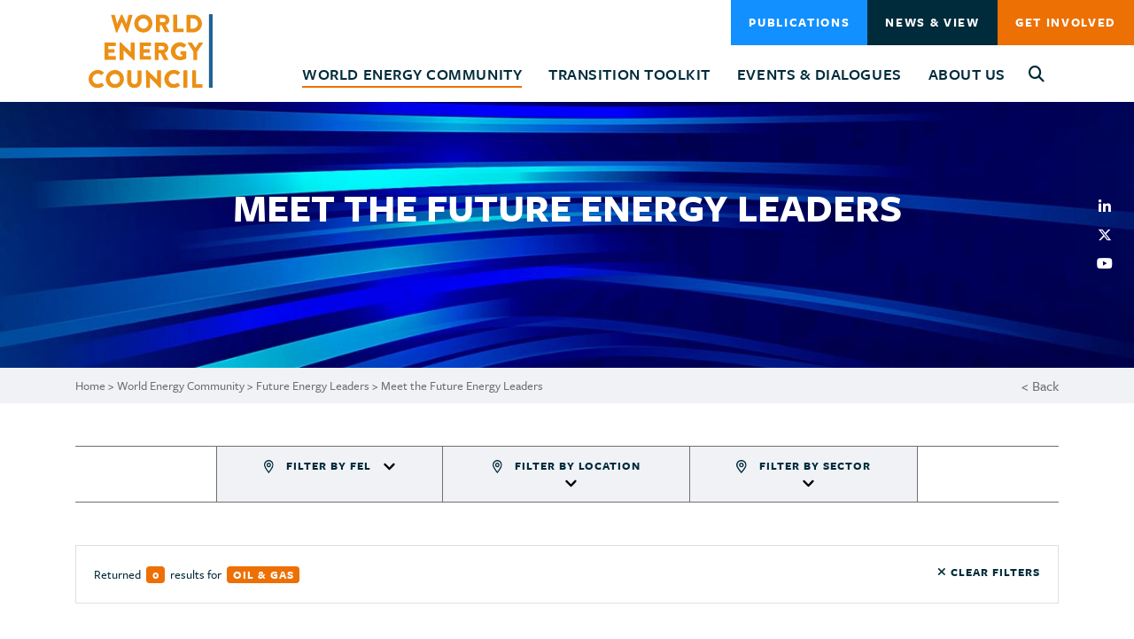

--- FILE ---
content_type: text/html; charset=UTF-8
request_url: https://www.worldenergy.org/world-energy-community/future-energy-leaders/meet-the-future-energy-leaders?cat=209
body_size: 11481
content:
<!DOCTYPE html>

<html lang="en">
<head>







    <meta charset="utf-8">

<!-- ONLY FOR MOBILE OPTIMISED SITES -->
<meta name="viewport" content="width=device-width, initial-scale=1.0 user-scalable=no">



<title>Meet the Future Energy Leaders | World Energy Council</title>
<meta name='keywords' content='' />
<meta name='description' content='' />
<link rel='canonical' href='https://www.worldenergy.org/world-energy-community/future-energy-leaders/meet-the-future-energy-leaders' />


<!-- start meta property -->
<meta property="og:site_name" content="World Energy Council">
<meta property="og:type" content="website">
<meta property="og:image" content="https://www.worldenergy.org/assets/images/templates/placeholder-image.jpg">


<meta property="og:title" content="Meet the Future Energy Leaders">
<meta property="og:url" content="https://www.worldenergy.org/world-energy-community/future-energy-leaders/meet-the-future-energy-leaders">
<meta property="og:description" content="">


<link rel="stylesheet" media="all" href="/assets/css/styles.css?v=1759490072">
<link rel="stylesheet" href="https://use.typekit.net/gkl4jfh.css">
<link rel="apple-touch-icon-precomposed" href="https://www.worldenergy.org/assets/images/templates/favicons/apple-touch-icon-precomposed.png">
<link rel="icon" href="https://www.worldenergy.org/assets/images/templates/favicons/favicon.png">
<!--[if IE]><link rel="shortcut icon" href="https://www.worldenergy.org/assets/images/templates/favicons/favicon.ico"><![endif]-->
<!-- or, set /favicon.ico for IE10 win -->
<meta name="msapplication-TileColor" content="#ffffff">
<meta name="msapplication-TileImage" content="https://www.worldenergy.org/assets/images/templates/favicons/msapplication-tileimage.png">




    <meta name="google-site-verification" content="n0lSdE3sbPpi1jRBcxGbP-NT3DxVESdw753YybkgKig" />

<meta name="google-site-verification" content="n0lSdE3sbPpi1jRBcxGbP-NT3DxVESdw753YybkgKig" />
</head>

<body id="world-energy-community" class="page-future-energy-leaders     ">

    

    

    

    

    

    

    

    

    

    


    



    
        
            
        
    

    <div  class="wrap push shadow"> 

        
        

 
        
        <header class="py-0 page-banner" id="banner">
        
            <div class="container-fluid navbar ">
                
                <a class="navbar-brand" href="https://www.worldenergy.org/">
                    
                    <img src="https://www.worldenergy.org/assets/images/templates/wec-logo-alt.svg" alt="World Energy Council">
                    
                </a>

                <nav class="slidemenu navbar-nav" id="menu">
                    <ul>

                        <li class="nav-item dropdown">
                            <a class="nav-link dropdown-toggle active" href="https://www.worldenergy.org/world-energy-community" id="navbarDropdownMenuLink1" role="button" data-toggle="dropdown" aria-haspopup="true" aria-expanded="false">World Energy Community</a>
                            <div class="dropdown-menu" aria-labelledby="navbarDropdownMenuLink1">
                                <a class="dropdown-item" href="https://www.worldenergy.org/world-energy-community">Overview</a>
                                <a class=" dropdown-item" href="https://www.worldenergy.org/world-energy-community/members/">Worldwide Member Committees</a><div class="dropdown-menu"><a href="https://www.worldenergy.org/world-energy-community/members/regional-networks/">Regional Networks</a></div><a class="active dropdown-item" href="https://www.worldenergy.org/world-energy-community/future-energy-leaders/">Future Energy Leaders </a><div class="dropdown-menu"><a href="https://www.worldenergy.org/world-energy-community/future-energy-leaders/meet-the-future-energy-leaders/">Meet the Future Energy Leaders</a><a href="https://www.worldenergy.org/world-energy-community/future-energy-leaders/future-energy-leaders-visionario/">Future Energy Leaders Visionario</a><a href="https://www.worldenergy.org/world-energy-community/future-energy-leaders/becoming-a-future-energy-leader/">Becoming a Future Energy Leader </a></div><a class=" dropdown-item" href="https://www.worldenergy.org/world-energy-community/partners/">Patrons & Partners</a><a class=" dropdown-item" href="https://www.worldenergy.org/world-energy-community/innovation/">Start-Up Energy Transition Awards</a><div class="dropdown-menu"><a href="https://www.worldenergy.org/world-energy-community/innovation/start-up-energy-transition-awards-2021-1/">Start Up Energy Transition Awards 2021</a></div><a class=" dropdown-item" href="https://www.worldenergy.org/world-energy-community/world-energy-stories/">World Energy Stories</a><a class=" dropdown-item" href="https://www.worldenergy.org/world-energy-community/impact-projects/">Impact Projects</a>
                            </div>
                        </li>

                        <li class="nav-item dropdown">
                            <a class="nav-link dropdown-toggle " href="https://www.worldenergy.org/transition-toolkit" id="navbarDropdownMenuTools" role="button" data-toggle="dropdown" aria-haspopup="true" aria-expanded="false">Transition Toolkit</a>
                            <div class="dropdown-menu" aria-labelledby="navbarDropdownMenuTools">
                                <a class="dropdown-item" href="https://www.worldenergy.org/transition-toolkit">Overview</a>
                                <a class="dropdown-item" href="/transition-toolkit/world-energy-trilemma-framework/">World Energy Trilemma Framework</a>
                                <a class="dropdown-item" href="https://trilemma.worldenergy.org/">World Energy Trilemma Tool</a>
                                <a class="dropdown-item" href="/transition-toolkit/issues-monitor/">World Energy Issues Monitor</a>
                                
                                <a class="dropdown-item" href="/transition-toolkit/world-energy-pulse/">World Energy Pulse</a>
                                <a class="dropdown-item" href="/transition-toolkit/world-energy-scenarios/">World Energy Scenarios</a>
                                
                            </div>
                        </li>

                        <li class="nav-item d-block d-md-none">
                            <a class="nav-link " href="https://www.worldenergy.org/publications">Publications </a>
                        </li>

                        <li class="nav-item dropdown">
                            <a class="nav-link dropdown-toggle " href="https://www.worldenergy.org/experiences-events" id="navbarDropdownMenuAbout1" role="button" data-toggle="dropdown" aria-haspopup="true" aria-expanded="false">Events & Dialogues </a>
                            <div class="dropdown-menu experiences-events-dropdown" aria-labelledby="navbarDropdownMenuAbout1">
                                <a class="dropdown-item" href="https://www.worldenergy.org/experiences-events">Overview</a>
                                <a class=" dropdown-item" href="https://www.worldenergy.org/experiences-events/world-energy-congress/">World Energy Congress</a><div class="dropdown-menu"><a href="https://www.worldenergy.org/experiences-events/world-energy-congress/26th-world-energy-congress-redesigning-energy-for-people-and-planet/">.</a></div><a class=" dropdown-item" href="https://www.worldenergy.org/experiences-events/world-energy-week/">World Energy Week</a><div class="dropdown-menu"><a href="https://www.worldenergy.org/experiences-events/world-energy-week/world-energy-week-2025/">World Energy Week 2025</a></div><a class=" dropdown-item" href="https://www.worldenergy.org/experiences-events/world-energy-impact/">World Energy Impact</a><a class=" dropdown-item" href="https://www.worldenergy.org/experiences-events/world-energy-leaders-summit/">World Energy Leaders' Dialogues</a><a class=" dropdown-item" href="https://www.worldenergy.org/experiences-events/events/">Upcoming Events</a><a class=" dropdown-item" href="https://www.worldenergy.org/experiences-events/past-events/">Past Events</a><a class=" dropdown-item" href="https://www.worldenergy.org/experiences-events/request-for-bids/">Request for Bids</a><div class="dropdown-menu"><a href="https://www.worldenergy.org/experiences-events/request-for-bids/world-energy-congress-2028/">World Energy Congress 2028</a><a href="https://www.worldenergy.org/experiences-events/request-for-bids/world-energy-impact-2027/">World Energy Impact 2027</a></div>
                            </div>
                        </li>

                        <li class="nav-item dropdown">
                            <a class="nav-link dropdown-toggle " href="https://www.worldenergy.org/about-us" id="navbarDropdownMenuAbout2" role="button" data-toggle="dropdown" aria-haspopup="true" aria-expanded="false">About Us</a>
                            <div class="dropdown-menu" aria-labelledby="navbarDropdownMenuAbout2">
                                <a class="dropdown-item" href="https://www.worldenergy.org/about-us">Overview</a>
                                <a class=" dropdown-item" href="https://www.worldenergy.org/about-us/how-we-work/">How We Work</a><a class=" dropdown-item" href="https://www.worldenergy.org/about-us/our-people/">Our People</a><a class=" dropdown-item" href="https://www.worldenergy.org/about-us/annual-reports/">Annual Reports</a><a class=" dropdown-item" href="https://www.worldenergy.org/about-us/careers/">Careers</a><a class=" dropdown-item" href="https://www.worldenergy.org/about-us/secondments/">Secondments</a><a class=" dropdown-item" href="https://www.worldenergy.org/about-us/contact-us/">Contact Us</a><a class=" dropdown-item" href="https://www.worldenergy.org/about-us/gallery/">Gallery</a>
                            </div>
                        </li>

                        <li class="nav-item">
                            <button type="button" data-toggle="modal" data-target="#searchModal" class="menu-cta btn search-button d-none d-sm-block" title="Search"><i class="fas fa-search"></i></button>
                        </li>
                        <li class="nav-item d-block d-md-none">
                            <a class="nav-link " href="https://www.worldenergy.org/news-views" id="navbarDropdownMenuNews" role="button">News &amp; Views </a>
                        </li>
                    </ul>

                    
                        <button type="button" data-toggle="modal" data-target="#join-community-modal" class="btn btn-primary d-block d-sm-none text-left">Get Involved</button>
                    
                    <button type="button" data-toggle="modal" data-target="#searchModal" class="btn btn-secondary d-block d-sm-none text-navy text-left" title="Search"><i class="fas fa-search mr-2"></i> Search</button>

                </nav>
<div class="header_buttons">
                <a href="https://www.worldenergy.org/publications" id="header-publications" class="menu-cta btn btn-primary join-button d-none d-md-block ">Publications</a>
                <a href="https://www.worldenergy.org/news-views" id="header-news-and-views" class="menu-cta btn btn-dark join-button d-none d-md-block ">News &amp; View</a>
                
                    <button id="joinclick" type="button" data-toggle="modal" data-target="#join-community-modal" class="menu-cta btn btn-orange-small join-button d-none d-md-block">Get Involved</button>
                </div>

                <a href="#menu" class="btn menu-button p-2 menu-link"><i class="fas fa-bars"></i></a>

            </div>
        </header>

        




















<main>
    
        
            <div class="header-banner position-relative center-center"  style="background-image:url('/images/jcogs_img/cache/Meet_the_Future_Energy_Leaders_1400x788_1_-_28de80_-_897cac46a5fb1d05818eac15f877ee494d09031a.jpg');">
        
        <div class="container">
            <div class="row py-3 py-lg-3 py-xl-5">            
                <div class="col-12 text-center">
                    
                    <h1 class="text-uppercase mt-0 mb-3">Meet the Future Energy Leaders </h1>
                    
                </div>
                <div class="col-12 col-md-8 offset-md-2 text-center">
                    
                    <p class="mb-5"></p>
                    
                    <div class="position-relative">
                        
                    </div>
                </div>
                <div class="col-md-1 d-none d-md-flex flex-column align-items-center text-white p-0 position-absolute top-0 right-0 maxwidth-50 social-share-icons social-snippet">
    <a href="https://www.linkedin.com/shareArticle?mini=true&url=https://www.worldenergy.org/world-energy-community/future-energy-leaders/meet-the-future-energy-leaders" target="_blank" title="Share on Linkedin" class="z-index-100 float-left z-index-100"><i class="fab fa-linkedin-in p-2 mr-md-3"></i></a>
    <a href="https://twitter.com/intent/tweet?url=https://www.worldenergy.org/world-energy-community/future-energy-leaders/meet-the-future-energy-leaders" target="_blank" title="Share on Twitter" class="z-index-100 float-left"><i class="fab fa-x-twitter p-2 mr-md-3"></i></a>
    <a href="https://www.youtube.com/channel/UCjs6cyadQrEV1KiN_LkA48A" target="_blank" title="youtube" class="z-index-100 float-left"><i class="fab fa-youtube p-2 mr-md-3"></i></a>
    <p class="share-link">share this page</p>
</div>
            </div>
        </div>
    </div>
    
    <div class="background-light-grey">
        <div class="container">
            <div class="row py-2">
                <div class="col-8">
                    <p class="breadcrumbs mb-0"><a href="https://www.worldenergy.org">Home</a> > <a href="https://www.worldenergy.org/world-energy-community/">World Energy Community</a> > <a href="https://www.worldenergy.org/world-energy-community/future-energy-leaders/">Future Energy Leaders </a> > <span class="last">Meet the Future Energy Leaders</span></p>
                </div>
                <div class="col-4 text-right">
                    <a href="javascript:history.back();" class="back-button">&lt; Back</a>
                </div>
            </div>
        </div> 
    </div>

    

     
    <div class="container filters-container mt-5 mb-5">
        <div class="row">
            <div class="col-12"> 
                <div class="d-flex justify-content-center filters-container-border">

                        <div class="btn-group">
                            <a class="btn dropdown-toggle" href="#" role="button" id="dropdownMenuLink5" data-toggle="dropdown" aria-haspopup="true" aria-expanded="false">
                                <img class="filter-images" src="/assets/images/templates/location-icon-dark.svg" alt="Filter by Region"> Filter by FEL <img class="down-chev" src="/assets/images/templates/chevron-down-solid.svg" alt="Filter by FEL">
                            </a>
                             <div class="dropdown-menu" aria-labelledby="dropdownMenuLink5">
                                <a href="https://www.worldenergy.org/world-energy-community/future-energy-leaders/meet-the-future-energy-leaders" class=" dropdown-item">Show all</a>
                                    
                                        <a href="https://www.worldenergy.org/world-energy-community/future-energy-leaders/meet-the-future-energy-leaders?cat=121" class=" dropdown-item">Future Energy Leaders Board</a>
                                    
                                        <a href="https://www.worldenergy.org/world-energy-community/future-energy-leaders/meet-the-future-energy-leaders?cat=122" class=" dropdown-item">Future Energy Leaders Community</a>
                                    
                            </div>
                        </div>

                        <div class="btn-group">
                            <a class="btn dropdown-toggle" href="#" role="button" id="dropdownMenuLink1" data-toggle="dropdown" aria-haspopup="true" aria-expanded="false">
                                <img class="filter-images" src="/assets/images/templates/location-icon-dark.svg" alt="Filter by Region"> Filter by Location <img class="down-chev" src="/assets/images/templates/chevron-down-solid.svg" alt="Filter by Date">
                            </a>
                             <div class="dropdown-menu" aria-labelledby="dropdownMenuLink1">
                                <a href="https://www.worldenergy.org/world-energy-community/future-energy-leaders/meet-the-future-energy-leaders" class=" dropdown-item">Show all</a>
                                
                                    <a href="https://www.worldenergy.org/world-energy-community/future-energy-leaders/meet-the-future-energy-leaders?cat=65" class=" dropdown-item">Africa</a>
                                
                                    <a href="https://www.worldenergy.org/world-energy-community/future-energy-leaders/meet-the-future-energy-leaders?cat=68" class=" dropdown-item">Asia</a>
                                
                                    <a href="https://www.worldenergy.org/world-energy-community/future-energy-leaders/meet-the-future-energy-leaders?cat=39" class=" dropdown-item">Europe</a>
                                
                                    <a href="https://www.worldenergy.org/world-energy-community/future-energy-leaders/meet-the-future-energy-leaders?cat=67" class=" dropdown-item">Latin America </a>
                                
                                    <a href="https://www.worldenergy.org/world-energy-community/future-energy-leaders/meet-the-future-energy-leaders?cat=64" class=" dropdown-item">Middle East and North Africa</a>
                                
                                    <a href="https://www.worldenergy.org/world-energy-community/future-energy-leaders/meet-the-future-energy-leaders?cat=66" class=" dropdown-item">North America</a>
                                
                            </div>
                        </div>
                
                        

                        <div class="btn-group">
                            <a class="btn dropdown-toggle" href="#" role="button" id="dropdownMenuLink6" data-toggle="dropdown" aria-haspopup="true" aria-expanded="false">
                                <img class="filter-images" src="/assets/images/templates/location-icon-dark.svg" alt="Filter by Region"> Filter by Sector <img class="down-chev" src="/assets/images/templates/chevron-down-solid.svg" alt="Filter by Sector">
                            </a>
                             <div class="dropdown-menu" aria-labelledby="dropdownMenuLink6">
                                <a href="https://www.worldenergy.org/world-energy-community/future-energy-leaders/meet-the-future-energy-leaders" class=" dropdown-item">Show all</a>
                                    
                                        <a href="https://www.worldenergy.org/world-energy-community/future-energy-leaders/meet-the-future-energy-leaders?cat=160" class=" dropdown-item">Technology &amp; Innovation</a>
                                    
                                        <a href="https://www.worldenergy.org/world-energy-community/future-energy-leaders/meet-the-future-energy-leaders?cat=130" class=" dropdown-item">Non-Profit</a>
                                    
                                        <a href="https://www.worldenergy.org/world-energy-community/future-energy-leaders/meet-the-future-energy-leaders?cat=129" class=" dropdown-item">Renewables</a>
                                    
                                        <a href="https://www.worldenergy.org/world-energy-community/future-energy-leaders/meet-the-future-energy-leaders?cat=142" class=" dropdown-item">Consultancy</a>
                                    
                                        <a href="https://www.worldenergy.org/world-energy-community/future-energy-leaders/meet-the-future-energy-leaders?cat=207" class=" dropdown-item">Power &amp; Utilities</a>
                                    
                            </div>
                        </div>
                </div>
            </div>
        </div>
    </div>

    
    <div class="container my-5">
        <div class="row">
            <div class="col-12">
                <div class="card mb-0">
                    <div class="card-body">

                        

                            
                                <p class="mb-0 float-left">Returned <span class="badge badge-orange-large"><strong>0</strong></span> results for <strong><span class="badge badge-orange-large">Oil &amp; Gas</span></strong></p>
                            

                        

                        

                            

                            <a href="https://www.worldenergy.org/world-energy-community/future-energy-leaders/meet-the-future-energy-leaders" class="btn btn-secondary mt-3 mt-md-0 px-0 py-0 float-left float-md-right clear-left clear-md-none"><i class="fas fa-times"></i> Clear filters</a>

                        

                        
                    </div>
                </div>
            </div>
        </div>
    </div>




    
 

    




    




</main>



        
        <!-- Join our Community Banner - Start -->
        <div class="join-our-community-banner">
            <div class="container">
                <div class="row py-5 row-eq-height">
                    <div class="col-12 col-md-8">
                        <h4 class="text-white text-uppercase mt-0">Connect with the World Energy Council</h4>
                        <p class="text-white">Engage with energy leaders around the world, build capabilities and help shape the future of energy.</p>
                        <button data-toggle="modal" data-target="#join-community-modal" class="btn btn-white text-black join-button mb-md-2 mb-lg-0">Get Involved</button>
                    </div>
                    <div class="col-12 col-md-4 text-md-right align-self-center">
                       </div>
                </div>
            </div>
        </div>
        <!-- Join our Community Banner - End -->
        

        <footer id="footer">
            <div class="background-light-grey position-relative">
                <div class="container-fluid d-none d-lg-block pt-5 pb-5">
                    <div class="row pb-4">
                        <div class="col-2 px-4 px-lg-3">
                            <a class="navbar-brand" href="https://www.worldenergy.org/">
                                <img src="https://www.worldenergy.org/assets/images/templates/wec-logo-alt.svg" alt="World Energy Council">
                            </a>
                        </div>
                        <div class="col-2 px-4">
                            <h4><a href="/world-energy-community">WORLD ENERGY COMMUNITY</a></h4>
                            <ul>
                                <li><a href="/world-energy-community/members">Member Committees</a></li>
                                <li><a href="/world-energy-community/future-energy-leaders">Future Energy Leaders</a></li>
                                <li><a href="/world-energy-community/partners">Partners</a></li>
                                <li><a href="/world-energy-community/world-energy-stories">World Energy Stories</a></li>
                                <li><a href="/world-energy-community/impact-projects">Impact Projects</a></li>
                            </ul>
                        </div>
                        <div class="col-2 px-4">     
                            <h4><a href="/transition-toolkit">TRANSITION TOOLKIT</a></h4>
                            <ul>
                                <li><a href="/transition-toolkit/world-energy-trilemma-framework">World Energy Trilemma Framework</a></li>
                                <li><a href="/transition-toolkit/issues-monitor">World Energy Issues Monitor</a></li>
                                <li><a href="/transition-toolkit/world-energy-scenarios">World Energy Scenarios</a></li>
                                <li><a href="/transition-toolkit/world-energy-pulse">World Energy Pulse</a></li>
                            </ul>
                        </div>
                        <div class="col-2 px-4">
                            <h4><a href="/experiences-events">Events & Dialogues</a></h4>
                            <ul>
                                <li><a href="/experiences-events/world-energy-congress">World Energy Congress</a></li>
                                <li><a href="/experiences-events/world-energy-week">World Energy Week</a></li>
                                <li><a href="/experiences-events/world-energy-leaders-summit">World Energy Leaders' Dialogues</a></li>
                            </ul>
                        </div>
                        <div class="col-2 px-4">
                            <h4><a href="/about-us">ABOUT US</a></h4>
                            <ul>
                                <li><a href="/about-us/our-people">Our People</a></li>
                                <li><a href="/about-us/annual-reports">Annual Reports</a></li>
                                <li><a href="/about-us/careers">Careers</a></li>
                                <li><a href="/news-views/entry/welcome-to-our-centenary-year">Centenary</a></li>
                                <li><a href="/about-us/contact-us">Contact Us</a></li>
                            </ul>
                        </div>
                        <div class="col-2 px-4">
                            <a href="#" id="back-to-top" title="To the top"><img src="https://www.worldenergy.org/assets/images/templates/back-to-top.png" class="back-to-top" alt="To the top"></a>
                        </div>
                    </div>
                </div>
                <div class="container-fluid d-block d-lg-none pt-4">
                    <div class="row pb-4">
                        <div class="col-8 pt-md-2">
                            <div class="row">
                                <div class="col-12 px-lg-4">
                                    <h4><a href="/world-energy-community">WORLD ENERGY COMMUNITY</a></h4>
                                    <h4><a href="/transition-toolkit">TRANSITION TOOLKIT</a></h4>
                                    <h4><a href="/experiences-events">Events & Dialogues</a></h4>
                                    <h4><a href="/about-us">ABOUT US</a></h4>
                                </div>
                            </div>
                        </div>
                        <div class=" mt-auto">
                            <a href="#" id="back-to-top" title="To the top"><img src="https://www.worldenergy.org/assets/images/templates/back-to-top.png" class="back-to-top" alt="To the top"></a>
                        </div>
                    </div>
                </div>
                  </div>
            <div class="background-navy footer-bottom">
                <div class="container-fluid py-4">
                    <div class="row">
                        <div class="col-12 col-lg-8">
                            <p class="text-left bottom-footer-links">
                                <span class="d-block d-lg-inline"><a href="https://www.worldenergy.org/privacy-policy">Privacy Policy</a></span>
                                <span class="d-none d-lg-inline">&nbsp;|&nbsp;</span>
                                <span class="d-block d-lg-inline"><a class="cb-settings" href="#">Cookie Policy</a></span>
                                <span class="d-none d-lg-inline">&nbsp;|&nbsp;</span>
                                <span class="d-block d-lg-inline"><a href="https://www.worldenergy.org/terms-of-use">Terms of use</a></span>
                                <span class="d-none d-lg-inline">&nbsp;|&nbsp;</span>
                                <span class="d-block d-lg-inline"><a href="https://www.worldenergy.org/view-sitemap">Sitemap</a></span>
                                <span class="d-none d-lg-inline">&nbsp;|&nbsp;</span>
                                <span class="d-none d-lg-inline"><a href="https://www.optimadesign.co.uk" target="_blank">Site by Optima</a></span>
                                <span class="d-none d-lg-inline">&nbsp;|&nbsp;</span>
                                <span class="d-none d-lg-inline">&copy; World Energy Council 2025</span>
                            </p>                       
                        </div>

                        <div class="col-12 col-lg-4 pt-3 pt-lg-0">
                            <p class="text-right social-icons">
                                <a href="https://www.instagram.com/wecouncil/?hl=en" target="_blank"><i class="fab fa-instagram"></i></a>
                                <a href="https://www.linkedin.com/company/world-energy-council" target="_blank"><i class="fab fa-linkedin-in"></i></a>
                                <a href="https://twitter.com/WECouncil" target="_blank"><i class="fa-brands fa-x-twitter"></i></a>
                                <a href="https://www.youtube.com/channel/UCjs6cyadQrEV1KiN_LkA48A" target="_blank"><i class="fab fa-youtube"></i></a>
                            </p>
                        </div>
                        <div class="col-12 col-lg-8 d-block d-lg-none mt-4 bottom-footer">
                            <p class="text-lg-left d-flex justify-content-between align-items-center">
                                <span class=" "><a href="https://www.optimadesign.co.uk" target="_blank">Site by Optima</a></span>
                                 <span class=" ">&copy; World Energy Council 2025</span>
                            </p>
                        </div>
                    </div>
                </div>
            </div>
        </footer>

    

    </div>

    <!-- Search Modal -->

    <div class="modal fade" id="searchModal" tabindex="-1" role="dialog" aria-labelledby="site-search-title" aria-hidden="true">
        <div class="modal-dialog modal-dialog-centered" role="document">
            <div class="modal-content background-transparent">
                <div class="container-fluid px-5 pt-2 pb-4">
                    <div class="row">
                        <div class="col-8 offset-2 text-center mb-5">
                            <h2 class="text-white text-uppercase" id="site-search-title">Site Search</h2>
                        </div>
                    </div>
                    <div class="row">
                        <div class="col-12 col-md-10 offset-md-1 col-lg-6 offset-lg-3 px-0">
                            <form method="post" action="https://www.worldenergy.org/"  >
<div class='hiddenFields'>
<input type="hidden" name="params" value="eyJyZXN1bHRfcGFnZSI6InNlYXJjaFwvcmVzdWx0cyJ9" />
<input type="hidden" name="ACT" value="68" />
<input type="hidden" name="site_id" value="1" />
<input type="hidden" name="csrf_token" value="6e76824a101054ef5137b8bbffd73fc63ba14020" />
</div>


                            <div class="input-group mb-3">
                                <input type="text" name="keywords" class="form-control" placeholder="Enter Search" aria-label="Enter your search terms">
                                <button type="submit"><i class="fas fa-search"></i></button>
                            </div>
                            </form>
                        </div>
                        <div class="col-12 mt-4 text-center justify-content-center">
                            <button type="button" class="close" data-dismiss="modal" aria-label="Close">
                                <span aria-hidden="true"><span class="close-icon">&times;</span> Exit Search</span>
                            </button>
                        </div>
                    </div>
                </div>
            </div>
        </div>
    </div>

    
    <!-- Join our community Modal -->
    
<!--     <div class="progress-wrapper px-5 pb-5">
        <h4 class="mb-4">Progress</h4>
        <div class="progress">
            <div class="progress-bar progress-bar-striped progress-bar-animated" role="progressbar" aria-valuenow="0" aria-valuemin="0" aria-valuemax="100" style="width: 0%">0%</div>
        </div>
    </div> -->

    <div class="modal p-0 fade" id="join-community-modal" tabindex="-1" role="dialog" aria-labelledby="join-community-modal-title" aria-hidden="true">
        <div class="modal-dialog modal-dialog-centered modal-lg" role="document">
            <div class="modal-content">
                <div id="modal-header" class="modal-header px-5 pt-5">
                    <h4 class="modal-title" id="join-community-modal-title">Connect with the World Energy Council</h4>
                    <p>Subscribe now to stay up to date on the oldest independent and impartial energy community connecting leaders, industries, governments and innovators across the world. Receive the latest industry leading insight and tools that will help you define and better manage successful energy transitions, and be the first to hear about the events convening the full global energy ecosystem as we progress faster, fairer and further reaching energy transitions worldwide. Together, we can shape the future of energy.</p>

<p><br />
To get involved with your local Member Committee, learn more&nbsp;<a href="https://www.worldenergy.org/world-energy-community/members/">here</a>.</p>
                    <button type="button" class="close" data-dismiss="modal" aria-label="Close">
                        <span aria-hidden="true">&times;</span>
                    </button>
                </div>                          
                <div class="modal-body px-5 pb-5">

                    
                        <form  method="POST">
<input type="hidden" name="csrf_token" value="6e76824a101054ef5137b8bbffd73fc63ba14020" /><input type="hidden" name="formHash" value="Va34kjZPq_0dc8_296ce8836916062ad1fc9eb4a0d20d6667826490691f5e0c98efe" /><a id="533864-form-Va34kjZPq_0dc8_296ce8836916062ad1fc9eb4a0d20d6667826490691f5e0c98efe"></a><div style="position: absolute !important; width: 0 !important; height: 0 !important; overflow: hidden !important;" aria-hidden="true" tabindex="-1"><label for="freeform_form_handle">Leave this field blank</label><input type="text" value="" name="freeform_form_handle" id="freeform_form_handle" /></div><style>label.required:after {content:"*";color:#d00;margin-left:5px;}.submit-align-left{text-align:left}.submit-align-right{text-align:right}.submit-align-center{text-align:center}.submit-align-center button:not(:first-of-type),.submit-align-left button:not(:first-of-type),.submit-align-right button:not(:first-of-type){margin-left:5px}.submit-align-spread button:first-child{float:left}.submit-align-spread button:last-child{float:right}</style>






	<div class="row ">
	
		<div class=" col-xs-12 col-sm-6 form-group">
		

			<label class="required form-label" for="form-input-first_name">First Name</label>
<input  name="first_name" type="text" id="form-input-first_name" class="form-control "/>

		
		</div>
	
		<div class=" col-xs-12 col-sm-6 form-group">
		

			<label class="required form-label" for="form-input-last_name">Last Name</label>
<input  name="last_name" type="text" id="form-input-last_name" class="form-control "/>

		
		</div>
	
	</div>

	<div class="row ">
	
		<div class=" col-xs-12 col-sm-6 form-group">
		

			<label class="required form-label" for="form-input-organisation">Organisation</label>
<input  name="organisation" type="text" id="form-input-organisation" class="form-control "/>

		
		</div>
	
		<div class=" col-xs-12 col-sm-6 form-group">
		

			<label class="required form-label" for="form-input-job_title">Job Title</label>
<input  name="job_title" type="text" id="form-input-job_title" class="form-control "/>

		
		</div>
	
	</div>

	<div class="row ">
	
		<div class=" col-xs-12 col-sm-6 form-group">
		

			<label class="required form-label" for="form-input-email_address">Email Address</label>
<input  name="email_address" type="email" id="form-input-email_address" class="form-control"/>

		
		</div>
	
		<div class=" col-xs-12 col-sm-6 form-group">
		

			<label class="required form-label" for="form-input-country">Country</label>
<input  name="country" type="text" id="form-input-country" class="form-control "/>

		
		</div>
	
	</div>

	<div class="row ">
	
		<div class=" col-xs-12 col-sm-6 form-group">
		

			<label class="form-label" for="form-input-phone_number">Phone Number</label>
<input  name="phone_number" type="text" id="form-input-phone_number" class="form-control "/>

		
		</div>
	
		<div class=" col-xs-12 col-sm-6 form-group">
		

			<label class="required form-label" for="form-input-im_interested_in">I'm also interested in</label>
<select  name="im_interested_in" id="form-input-im_interested_in" class="form-control"><option value="" selected>Please select what you're interested in</option><option value="Starting a National Member Committee in my country">Starting a National Member Committee in my country</option><option value="Engaging in a partnership conversation">Engaging in a partnership conversation</option></select>

		
		</div>
	
	</div>

	<div class="row ">
	
		<div class=" col-xs-12 col-sm-12 form-group">
		

			<p><span style="font-family:Verdana; font-weight:bold; color:002b3b;">By submitting this information, you confirm that you have read and agree to our <a href="https://www.worldenergy.org/privacy-policy" target="_blank">privacy policy</a>.</span></p>

		
		</div>
	
	</div>

	<div class="row ">
	
		<div class=" col-xs-12 col-sm-12 checkbox">
		

			<label class="form-label"><input  name="receive_regular_information" type="hidden"/><input  name="receive_regular_information" type="checkbox" id="form-input-receive_regular_information" class="checkbox form-control" value="1"/>I want to receive regular information about the World Energy Council. You can unsubscribe at any time.</label>

		
		</div>
	
	</div>

	<div class="row ">
	
		<div class=" col-xs-12 col-sm-12 form-group">
		

			<div class="snap" style="position: absolute !important; height: 0 !important;  overflow: hidden !important;"><input type="text" id="snap_VcZzaIffq" name="snap_VcZzaIffq" value="KnsRZXwYFriTC" /></div>
<script type="text/javascript">document.getElementById("snap_VcZzaIffq").value = "yhvoJesvQzIrT";</script>


		
		</div>
	
	</div>

	<div class="row ">
	
		<div class=" col-xs-12 col-sm-12 form-group submit-align-left">
		

			<button  type="submit" class="btn btn-primary" name="form_page_submit">Submit</button>

		
		</div>
	
	</div>

<script>var o = document.getElementsByName("freeform_form_handle"); for (var i in o) { if (!o.hasOwnProperty(i)) {continue;} o[i].value = ""; }</script>
<script>"use strict";document.addEventListener("DOMContentLoaded",function(){var t=document.getElementById("533864-form-Va34kjZPq_0dc8_296ce8836916062ad1fc9eb4a0d20d6667826490691f5e0c98efe");if(t){var e=t.parentElement;e&&e.addEventListener("submit",function(){var t=e.querySelectorAll("[type=submit]:not([name=form_previous_page_button])"),n=!0,r=!1,i=void 0;try{for(var a,o=function(){var t=a.value;t.disabled=!0,setTimeout(function(){t.disabled=!1},6e5)},d=t[Symbol.iterator]();!(n=(a=d.next()).done);n=!0)o()}catch(u){r=!0,i=u}finally{try{!n&&d["return"]&&d["return"]()}finally{if(r)throw i}}})}});</script></form>
                    

                    

                </div>
            </div>
        </div>
    </div>
    

    <!-- Email form -->
    <div class="modal p-0 fade" id="email-modal" tabindex="-1" role="dialog" aria-labelledby="email-modal" aria-hidden="true">
        <div class="modal-dialog modal-dialog-centered modal-lg" role="document">
            <div class="modal-content">
                <div class="modal-header px-5 pt-5">
                    <h4 class="modal-title" id="email-odal">Email the </h4>
                    <button type="button" class="close" data-dismiss="modal" aria-label="Close">
                        <span aria-hidden="true">&times;</span> 
                    </button>
                </div>
                <div class="modal-body px-5 pb-5">
                    
                        <form  id="email_form" method="POST">
<input type="hidden" name="formReturnUrl" value="3joCWVeJMGBbXaP6DwX/Pzr84pAjAGxFsOBF7Un9ECpjl7hUdCOvmh9hcTf0jakR0iWUoF/Izw+NXjXstHavpU1OhhIaNIKkRoxFV4vyKlT1g3SjFxofX7y/dUE5YWIK5+AQ6d/ZMnJNqof3i0dZtsHGdGFzWKKz23unWXscAFlpYnH5XEBXkajb5L6vnhjqwffUhkExceCHdNdSc+CE8xRRomqMO3kVnEt84BaPYH4=" /><input type="hidden" name="csrf_token" value="6e76824a101054ef5137b8bbffd73fc63ba14020" /><input type="hidden" name="formHash" value="d1EeG8Z68_0dc8_a95566fbac0f9114feae6a64443a4db9061e294d691f5e0c955b6" /><a id="e0ac2d-form-d1EeG8Z68_0dc8_a95566fbac0f9114feae6a64443a4db9061e294d691f5e0c955b6"></a><div style="position: absolute !important; width: 0 !important; height: 0 !important; overflow: hidden !important;" aria-hidden="true" tabindex="-1"><label for="freeform_form_handle">Leave this field blank</label><input type="text" value="" name="freeform_form_handle" id="freeform_form_handle" /></div><style>.freeform-pages{display:-webkit-box;display:-ms-flexbox;display:flex;padding:0;margin:0 0 10px;list-style:none}.freeform-pages li{margin:0 10px 0 0}.freeform-row{display:-webkit-box;display:-ms-flexbox;display:flex;-webkit-box-pack:justify;-ms-flex-pack:justify;justify-content:space-between;margin:0 -15px}.freeform-row .freeform-column{-webkit-box-flex:1;-ms-flex:1 0 0;flex:1 0 0;padding:10px 0;margin:0 15px;box-sizing:border-box}.freeform-row .freeform-column label{display:block}.freeform-row .freeform-column .freeform-label{font-weight:bold}.freeform-row .freeform-column .freeform-label.freeform-required:after{content:"*";margin-left:5px;color:red}.freeform-row .freeform-column .freeform-input{width:100%;display:block;box-sizing:border-box}.freeform-row .freeform-column .freeform-input[type=checkbox],.freeform-row .freeform-column .freeform-input[type=radio]{width:auto;display:inline;margin-right:5px}.freeform-row .freeform-column .freeform-input-only-label{font-weight:normal}.freeform-row .freeform-column .freeform-input-only-label>.freeform-input{display:inline-block;width:auto;margin-right:5px}.freeform-row .freeform-column .freeform-errors{list-style:none;padding:0;margin:5px 0 0}.freeform-row .freeform-column .freeform-errors>li{color:red}.freeform-row .freeform-column .freeform-instructions{margin:0 0 5px;font-size:13px;color:#ABA7A7}.freeform-row .freeform-column.freeform-column-content-align-left{display:-webkit-box;display:-ms-flexbox;display:flex;-webkit-box-pack:start;-ms-flex-pack:start;justify-content:flex-start}.freeform-row .freeform-column.freeform-column-content-align-left>button:not(:first-of-type){margin-left:5px}.freeform-row .freeform-column.freeform-column-content-align-center{display:-webkit-box;display:-ms-flexbox;display:flex;-webkit-box-pack:center;-ms-flex-pack:center;justify-content:center}.freeform-row .freeform-column.freeform-column-content-align-center>button:not(:first-of-type){margin-left:5px}.freeform-row .freeform-column.freeform-column-content-align-right{display:-webkit-box;display:-ms-flexbox;display:flex;-webkit-box-pack:end;-ms-flex-pack:end;justify-content:flex-end}.freeform-row .freeform-column.freeform-column-content-align-right>button:not(:first-of-type){margin-left:5px}.freeform-row .freeform-column.freeform-column-content-align-spread{display:-webkit-box;display:-ms-flexbox;display:flex;-webkit-box-pack:justify;-ms-flex-pack:justify;justify-content:space-between}.freeform-row .freeform-column.freeform-column-content-align-spread>button:not(:first-of-type){margin-left:5px}.freeform-form-has-errors{color:red}</style>






	<div class="freeform-row ">
	
		<div class="freeform-column ">
			<label class="freeform-label form-label" for="form-input-committee">Committee</label>
<input  name="committee" type="text" id="form-input-committee" class="freeform-input form-control "/>
		</div>
	
	</div>

	<div class="freeform-row ">
	
		<div class="freeform-column ">
			<label class="freeform-label form-label" for="form-input-name">Name</label>
<input  name="name" type="text" id="form-input-name" class="freeform-input form-control "/>
		</div>
	
	</div>

	<div class="freeform-row ">
	
		<div class="freeform-column ">
			<label class="freeform-label form-label" for="form-input-phone">Phone</label>
<input  name="phone" type="text" id="form-input-phone" class="freeform-input form-control "/>
		</div>
	
	</div>

	<div class="freeform-row ">
	
		<div class="freeform-column ">
			<label class="freeform-label form-label" for="form-input-email">Email</label>
<input  name="email" type="email" id="form-input-email" class="freeform-input form-control"/>
		</div>
	
	</div>

	<div class="freeform-row ">
	
		<div class="freeform-column ">
			<label class="freeform-label form-label" for="form-input-message">Message</label>
<textarea  name="message" id="form-input-message" class="freeform-input form-control" rows="5"></textarea>
		</div>
	
	</div>

	<div class="freeform-row ">
	
		<div class="freeform-column ">
			<div class="snap" style="position: absolute !important; height: 0 !important;  overflow: hidden !important;"><input type="text" id="snap_IvlTQaXmT" name="snap_IvlTQaXmT" value="JTJNldzEaKQNX" /></div>
<script type="text/javascript">document.getElementById("snap_IvlTQaXmT").value = "NssYUwxvwgVsP";</script>

		</div>
	
	</div>

	<div class="freeform-row ">
	
		<div class="freeform-column  freeform-column-content-align-left">
			<button  type="submit" class="btn btn-primary" name="form_page_submit">Send Email</button>
		</div>
	
	</div>

<script>var o = document.getElementsByName("freeform_form_handle"); for (var i in o) { if (!o.hasOwnProperty(i)) {continue;} o[i].value = ""; }</script>
<script>"use strict";document.addEventListener("DOMContentLoaded",function(){var t=document.getElementById("e0ac2d-form-d1EeG8Z68_0dc8_a95566fbac0f9114feae6a64443a4db9061e294d691f5e0c955b6");if(t){var e=t.parentElement;e&&e.addEventListener("submit",function(){var t=e.querySelectorAll("[type=submit]:not([name=form_previous_page_button])"),n=!0,r=!1,i=void 0;try{for(var a,o=function(){var t=a.value;t.disabled=!0,setTimeout(function(){t.disabled=!1},6e5)},d=t[Symbol.iterator]();!(n=(a=d.next()).done);n=!0)o()}catch(u){r=!0,i=u}finally{try{!n&&d["return"]&&d["return"]()}finally{if(r)throw i}}})}});</script></form>
                    
                </div>
            </div>
        </div>
    </div>

    <div class="modal p-0 fade" id="countries" tabindex="-1" role="dialog" aria-labelledby="countries" aria-hidden="true">
        <div class="modal-dialog modal-dialog-centered modal-lg" role="document">
            <div class="modal-content">
                <div class="modal-header px-5 pt-5">
                    <h4 class="modal-title" id="email-odal">Email the </h4>
                    <button type="button" class="close" data-dismiss="modal" aria-label="Close">
                        <span aria-hidden="true">&times;</span> 
                    </button>
                </div>
                <div class="modal-body px-5 pb-5">
                <!-- Countries - Start -->
    <div class="siderbar-countries">
        <div class="row">
            <div class="col-md-10 offset-md-1 col-lg-8 offset-lg-2">
                <div class="my-5">
                    <div id="countries-accordion">
                        <div class="card border-0 mb-2 d-block">
                            <div class="card-header border-0 p-0" id="RegionalNetworks">
                                <h5 class="mt-0 mb-0">
                                    <button class="btn btn-accordion collapsed w-100 text-left" data-toggle="collapse" data-target="#collapseRegionalNetworks" aria-expanded="true" aria-controls="collapseRegionalNetworks">
                                        Regional Networks
                                    </button>
                                </h5>
                            </div>
                            <div id="collapseRegionalNetworks" class="collapse" aria-labelledby="RegionalNetworks" data-parent="#countries-accordion">
                                <div class="card-body px-0">
                                    <div class="overflow-auto mh-350">
                                        <h4 class="mt-0">Regional Networks</h4>
                                        <div class="title-underline"></div>                                       
                                        
                                        <ul>
                                           
                                            
                                            <li><a href="https://www.worldenergy.org/world-energy-community/members/regional-networks/entry/africa-network">Africa Network</a></li>
                                            
                                            <li><a href="https://www.worldenergy.org/world-energy-community/members/regional-networks/entry/asia-network">Asia Network</a></li>
                                            
                                            <li><a href="https://www.worldenergy.org/world-energy-community/members/regional-networks/entry/europe-network">Europe Network</a></li>
                                            
                                            <li><a href="https://www.worldenergy.org/world-energy-community/members/regional-networks/entry/latin-america-the-caribbean-network">Latin America &amp; The Caribbean Network</a></li>
                                            
                                            <li><a href="https://www.worldenergy.org/world-energy-community/members/regional-networks/entry/middle-east-gulf-states-network">Middle East &amp; Gulf States Network</a></li>
                                            
                                            <li><a href="https://www.worldenergy.org/world-energy-community/members/regional-networks/entry/north-america-network">North America Network</a></li>
                                            
                                            
                                        </ul>
                                        
                                    </div>
                                </div>
                            </div>
                        </div>
                        <div class="card border-0 mb-2 d-block">
                            <div class="card-header border-0 p-0" id="ChooseCountry">
                                <h5 class="mt-0 mb-0">
                                    <button class="btn btn-accordion w-100 text-left" data-toggle="collapse" data-target="#collapseChooseCountry" aria-expanded="false" aria-controls="collapseChooseCountry">
                                        Choose a Country
                                    </button>
                                </h5>
                            </div>
                            <div id="collapseChooseCountry" class="collapse show" aria-labelledby="ChooseCountry" data-parent="#countries-accordion">
                                <div class="card-body px-0">
                                    <div class="overflow-auto mh-350">
                                        <h4 class="mt-0">Member List</h4>
                                        <div class="title-underline"></div>
                                        
                                        <ul>
                                            
                                            
                                            <li><a href="https://www.worldenergy.org/world-energy-community/members/entry/algeria">Algeria</a></li>
                                            
                                            <li><a href="https://www.worldenergy.org/world-energy-community/members/entry/argentina">Argentina</a></li>
                                            
                                            <li><a href="https://www.worldenergy.org/world-energy-community/members/entry/armenia">Armenia</a></li>
                                            
                                            <li><a href="https://www.worldenergy.org/world-energy-community/members/entry/australia">Australia</a></li>
                                            
                                            <li><a href="https://www.worldenergy.org/world-energy-community/members/entry/austria">Austria</a></li>
                                            
                                            <li><a href="https://www.worldenergy.org/world-energy-community/members/entry/bahrain">Bahrain</a></li>
                                            
                                            <li><a href="https://www.worldenergy.org/world-energy-community/members/entry/belgium">Belgium</a></li>
                                            
                                            <li><a href="https://www.worldenergy.org/world-energy-community/members/entry/bosnia-and-herzegovina">Bosnia and Herzegovina</a></li>
                                            
                                            <li><a href="https://www.worldenergy.org/world-energy-community/members/entry/botswana">Botswana</a></li>
                                            
                                            <li><a href="https://www.worldenergy.org/world-energy-community/members/entry/brazil_">Brazil</a></li>
                                            
                                            <li><a href="https://www.worldenergy.org/world-energy-community/members/entry/bulgaria">Bulgaria</a></li>
                                            
                                            <li><a href="https://www.worldenergy.org/world-energy-community/members/entry/burkina-faso">Burkina Faso </a></li>
                                            
                                            <li><a href="https://www.worldenergy.org/world-energy-community/members/entry/chile">Chile</a></li>
                                            
                                            <li><a href="https://www.worldenergy.org/world-energy-community/members/entry/china">China</a></li>
                                            
                                            <li><a href="https://www.worldenergy.org/world-energy-community/members/entry/colombia">Colombia</a></li>
                                            
                                            <li><a href="https://www.worldenergy.org/world-energy-community/members/entry/congo-democratic-republic-of">Congo (Democratic Republic of)</a></li>
                                            
                                            <li><a href="https://www.worldenergy.org/world-energy-community/members/entry/croatia">Croatia</a></li>
                                            
                                            <li><a href="https://www.worldenergy.org/world-energy-community/members/entry/cyprus">Cyprus</a></li>
                                            
                                            <li><a href="https://www.worldenergy.org/world-energy-community/members/entry/dominican-republic">Dominican Republic</a></li>
                                            
                                            <li><a href="https://www.worldenergy.org/world-energy-community/members/entry/ecuador">Ecuador</a></li>
                                            
                                            <li><a href="https://www.worldenergy.org/world-energy-community/members/entry/egypt-arab-rep">Egypt (Arab Rep.)</a></li>
                                            
                                            <li><a href="https://www.worldenergy.org/world-energy-community/members/entry/estonia">Estonia</a></li>
                                            
                                            <li><a href="https://www.worldenergy.org/world-energy-community/members/entry/eswatini-kingd-of">Eswatini (Kingd. of)</a></li>
                                            
                                            <li><a href="https://www.worldenergy.org/world-energy-community/members/entry/ethiopia">Ethiopia</a></li>
                                            
                                            <li><a href="https://www.worldenergy.org/world-energy-community/members/entry/finland">Finland</a></li>
                                            
                                            <li><a href="https://www.worldenergy.org/world-energy-community/members/entry/france">France</a></li>
                                            
                                            <li><a href="https://www.worldenergy.org/world-energy-community/members/entry/germany">Germany</a></li>
                                            
                                            <li><a href="https://www.worldenergy.org/world-energy-community/members/entry/greece">Greece</a></li>
                                            
                                            <li><a href="https://www.worldenergy.org/world-energy-community/members/entry/hong-kong">Hong Kong</a></li>
                                            
                                            <li><a href="https://www.worldenergy.org/world-energy-community/members/entry/iceland">Iceland</a></li>
                                            
                                            <li><a href="https://www.worldenergy.org/world-energy-community/members/entry/india">India</a></li>
                                            
                                            <li><a href="https://www.worldenergy.org/world-energy-community/members/entry/indonesia">Indonesia</a></li>
                                            
                                            <li><a href="https://www.worldenergy.org/world-energy-community/members/entry/italy">Italy</a></li>
                                            
                                            <li><a href="https://www.worldenergy.org/world-energy-community/members/entry/japan">Japan</a></li>
                                            
                                            <li><a href="https://www.worldenergy.org/world-energy-community/members/entry/jordan">Jordan</a></li>
                                            
                                            <li><a href="https://www.worldenergy.org/world-energy-community/members/entry/kazakhstan">Kazakhstan</a></li>
                                            
                                            <li><a href="https://www.worldenergy.org/world-energy-community/members/entry/kenya">Kenya</a></li>
                                            
                                            <li><a href="https://www.worldenergy.org/world-energy-community/members/entry/korea-rep-of">Korea (Rep. of)</a></li>
                                            
                                            <li><a href="https://www.worldenergy.org/world-energy-community/members/entry/latvia">Latvia</a></li>
                                            
                                            <li><a href="https://www.worldenergy.org/world-energy-community/members/entry/lebanon">Lebanon</a></li>
                                            
                                            <li><a href="https://www.worldenergy.org/world-energy-community/members/entry/lithuania">Lithuania</a></li>
                                            
                                            <li><a href="https://www.worldenergy.org/world-energy-community/members/entry/malta">Malta</a></li>
                                            
                                            <li><a href="https://www.worldenergy.org/world-energy-community/members/entry/monaco">Monaco</a></li>
                                            
                                            <li><a href="https://www.worldenergy.org/world-energy-community/members/entry/morocco">Morocco</a></li>
                                            
                                            <li><a href="https://www.worldenergy.org/world-energy-community/members/entry/namibia">Namibia</a></li>
                                            
                                            <li><a href="https://www.worldenergy.org/world-energy-community/members/entry/nepal">Nepal</a></li>
                                            
                                            <li><a href="https://www.worldenergy.org/world-energy-community/members/entry/netherlands">Netherlands</a></li>
                                            
                                            <li><a href="https://www.worldenergy.org/world-energy-community/members/entry/new-zealand">New Zealand</a></li>
                                            
                                            <li><a href="https://www.worldenergy.org/world-energy-community/members/entry/norway">Norway</a></li>
                                            
                                            <li><a href="https://www.worldenergy.org/world-energy-community/members/entry/panama">Panama</a></li>
                                            
                                            <li><a href="https://www.worldenergy.org/world-energy-community/members/entry/poland">Poland</a></li>
                                            
                                            <li><a href="https://www.worldenergy.org/world-energy-community/members/entry/portugal">Portugal</a></li>
                                            
                                            <li><a href="https://www.worldenergy.org/world-energy-community/members/entry/romania">Romania</a></li>
                                            
                                            <li><a href="https://www.worldenergy.org/world-energy-community/members/entry/saudi-arabia">Saudi Arabia</a></li>
                                            
                                            <li><a href="https://www.worldenergy.org/world-energy-community/members/entry/serbia">Serbia</a></li>
                                            
                                            <li><a href="https://www.worldenergy.org/world-energy-community/members/entry/singapore">Singapore</a></li>
                                            
                                            <li><a href="https://www.worldenergy.org/world-energy-community/members/entry/slovenia">Slovenia</a></li>
                                            
                                            <li><a href="https://www.worldenergy.org/world-energy-community/members/entry/south-africa">South Africa</a></li>
                                            
                                            <li><a href="https://www.worldenergy.org/world-energy-community/members/entry/spain">Spain</a></li>
                                            
                                            <li><a href="https://www.worldenergy.org/world-energy-community/members/entry/sri-lanka">Sri Lanka</a></li>
                                            
                                            <li><a href="https://www.worldenergy.org/world-energy-community/members/entry/switzerland">Switzerland</a></li>
                                            
                                            <li><a href="https://www.worldenergy.org/world-energy-community/members/entry/thailand">Thailand</a></li>
                                            
                                            <li><a href="https://www.worldenergy.org/world-energy-community/members/entry/trinidad-and-tobago">Trinidad and Tobago</a></li>
                                            
                                            <li><a href="https://www.worldenergy.org/world-energy-community/members/entry/tunisia">Tunisia</a></li>
                                            
                                            <li><a href="https://www.worldenergy.org/world-energy-community/members/entry/turkey">Türkiye</a></li>
                                            
                                            <li><a href="https://www.worldenergy.org/world-energy-community/members/entry/united-arab-emirates">United Arab Emirates</a></li>
                                            
                                            <li><a href="https://www.worldenergy.org/world-energy-community/members/entry/united-states-of-america">United States of America</a></li>
                                            
                                            <li><a href="https://www.worldenergy.org/world-energy-community/members/entry/uruguay">Uruguay</a></li>
                                            
                                            
                                        </ul>
                                        
                                    </div>
                                </div>
                            </div>
                        </div>
                    </div>
                </div>
            </div>
        </div>
    </div>
<!-- Countries - End -->
                </div>
            </div>
        </div>
    </div>

    


        
<div id="cookie-banner">
    <p><strong>Cookie Policy: </strong>Our site uses cookies to analyse usage, record your cookie preferences and give you the best possible experience. <a href="https://www.worldenergy.org/privacy-policy">Tell me more</a></p>
    <div class="cb-controls">
        <form id="cookie-banner-form" method="post" action="https://www.worldenergy.org/world-energy-community/future-energy-leaders/meet-the-future-energy-leaders"  >
<div class='hiddenFields'>
<input type="hidden" name="ACT" value="66" />
<input type="hidden" name="RET" value="6ohDsItRwu+nqf4IKyDOwty+ftorOSglj9gXQ7KHW7kr6Xaz9xcAak1nSZFbrZz2QATvbXSh85CuSdK4TPm9JFfJxdFYRra7krXG3mMBeEPL4ua/0iCi5NBGlB3rN3IS" />
<input type="hidden" name="consent_names" value="QyF6g6v79BFw6+5PvIONgQ2sQqliLsohknM81RrTmoG4ubnAhRwcmhEsCaWz/SZm/bbvYBkBFBTkZjwZgZ5m/vHS9rfrIt3sX24tSaMd/lmNqpz7kRJww1kII1ulNTX7" />
<input type="hidden" name="site_id" value="1" />
<input type="hidden" name="csrf_token" value="6e76824a101054ef5137b8bbffd73fc63ba14020" />
</div>


            
            <input type="hidden" name="ee:cookies_functionality" value="">
            
            <input type="hidden" name="ee:cookies_performance" value="">
            
            <input type="hidden" name="ee:cookies_targeting" value="">
            
            <a href="#" class="cb-settings">Cookie Preferences</a>
            <button class="btn btn-primary cb-btn-reject" data-act="M2b552f5d3ba5468fcab1b47b99f92397e">Reject All</button>
            <button class="btn btn-primary cb-btn-accept">Accept All</button>
        </form>
    </div>
    <a href="#" class="cb-close" aria-label="Close cookie preferences window"></a>
</div>

        <div id="cookie-settings-overlay">
    <div id="cookie-settings">
        <h3>Cookie Preferences</h3>
        <form id="cookie-settings-form" method="post" action="https://www.worldenergy.org/world-energy-community/future-energy-leaders/meet-the-future-energy-leaders"  >
<div class='hiddenFields'>
<input type="hidden" name="ACT" value="66" />
<input type="hidden" name="RET" value="BltoiI9gSf6yh+h816YTbfEepUYFlsckIYBZOF4W90tCf/nM2Fgrg9pKj5hDdv4BRAtz6qYBTM2qJExPtdgLP5qLYKWTe77xgs1ktWTHWYyHkGTPG10CNJSoZi7W6vt+" />
<input type="hidden" name="consent_names" value="Ri0IErG52lCVAoO/47psiduyaLJHOvImOtsiRH8W0CiwdXLYcHjJXI66Pog6lI8ae+r2cBQjDFjr3uVus9X2T+N/YiejI2fwmjmCihvimd82B6m8CcvFBR7e6KFfkSzj" />
<input type="hidden" name="site_id" value="1" />
<input type="hidden" name="csrf_token" value="6e76824a101054ef5137b8bbffd73fc63ba14020" />
</div>


            <div class="cs-box">
                <div>
                    <label for="cs-switch-ee:cookies_necessary">Necessary Cookies</label>
                    <p>These cookies are used to record your cookie consent preferences and secure form submissions. <a href="https://www.worldenergy.org/privacy-policy" target="_blank">Tell&nbsp;me&nbsp;more</a></p>
                </div>
                <div class="form-check form-switch">
                    <input type="checkbox" class="form-check-input" id="cs-switch-ee:cookies_necessary" name="ee:cookies_necessary" value="y" checked disabled>
                </div>
            </div>
            
            <div class="cs-box">
                <div>
                    <label for="cs-switch-ee:cookies_functionality">Functionality Cookies</label>
                    <p>These cookies help us personalize content and functionality for you, including remembering changes you have made to parts of the website that you can customize, or selections for services made on previous visits. If you do not allow these cookies, some portions of our website may be less friendly and easy to use, forcing you to enter content or set your preferences on each visit. <a href="https://www.worldenergy.org/privacy-policy" target="_blank">Tell&nbsp;me&nbsp;more</a></p>
                </div>
                <div class="form-check form-switch">
                    <input type="checkbox" class="form-check-input" id="cs-switch-ee:cookies_functionality" name="ee:cookies_functionality" value="y" >
                </div>
            </div>
            
            <div class="cs-box">
                <div>
                    <label for="cs-switch-ee:cookies_performance">Performance Cookies</label>
                    <p>These cookies allow us measure how visitors use our website, which pages are popular, and what our traffic sources are. This helps us improve how our website works and make it easier for all visitors to find what they are looking for. The information is aggregated and anonymous, and cannot be used to identify you. If you do not allow these cookies, we will be unable to use your visits to our website to help make improvements. <a href="https://www.worldenergy.org/privacy-policy" target="_blank">Tell&nbsp;me&nbsp;more</a></p>
                </div>
                <div class="form-check form-switch">
                    <input type="checkbox" class="form-check-input" id="cs-switch-ee:cookies_performance" name="ee:cookies_performance" value="y" >
                </div>
            </div>
            
            <div class="cs-box">
                <div>
                    <label for="cs-switch-ee:cookies_targeting">Targeting Cookies</label>
                    <p>These cookies are usually placed by third-party advertising networks, which may use information about your website visits to develop a profile of your interests. This information may be shared with other advertisers and/or websites to deliver more relevant advertising to you across multiple websites. If you do not allow these cookies, visits to this website will not be shared with advertising partners and will not contribute to targeted advertising on other websites. <a href="https://www.worldenergy.org/privacy-policy" target="_blank">Tell&nbsp;me&nbsp;more</a></p>
                </div>
                <div class="form-check form-switch">
                    <input type="checkbox" class="form-check-input" id="cs-switch-ee:cookies_targeting" name="ee:cookies_targeting" value="y" >
                </div>
            </div>
            
            <button class="btn btn-primary" data-act="M2b552f5d3ba5468fcab1b47b99f92397e" data-functionality="" data-performance="" data-targeting="">Save</button>
        </form>
        <a href="#" class="cb-settings-close" aria-label="Close cookie settings window"></a>
    </div>
</div>

    
        <script src="//www.amcharts.com/lib/4/core.js"></script>
        <script src="//www.amcharts.com/lib/4/charts.js"></script> 
        <script src="//www.amcharts.com/lib/4/themes/dark.js"></script>
        <script src="//www.amcharts.com/lib/4/themes/animated.js"></script>
    
    <script src="//ajax.googleapis.com/ajax/libs/jquery/3.3.1/jquery.min.js" ></script>
    <script src="/assets/js/plugins-min.js"></script>
    
    
    
    <script src="/assets/js/onload-min.js?v=200622"></script>
    <script src="/assets/js/pie-chart-min.js"></script>

    <!--[if IE 8]><script src="https://www.worldenergy.org/assets/js/respond.min.js"></script><![endif]-->

    <!--[if lt IE 9]>
    <script src="https://www.worldenergy.org/assets/js/selectivizr-min.js"></script>
    <![endif]-->

</body>

</html>


--- FILE ---
content_type: text/css
request_url: https://www.worldenergy.org/assets/css/styles.css?v=1759490072
body_size: 104631
content:
@charset "UTF-8";
/* Colours
------------------------------------------------ */
@import 'vendor/photoswipe.css';
.background-transparent {
  background-color: transparent !important;
}

.background-white {
  background-color: #ffffff !important;
}

.background-black {
  background-color: #000000 !important;
}

.background-blue {
  background-color: #1290ff !important;
}

.background-orange {
  background-color: #ed7004 !important;
}

.background-navy {
  background-color: #002b3b !important;
}

.background-light-grey {
  background-color: #f0f2f6 !important;
}

.background-text-grey {
  background-color: #31393d !important;
}

.background-offset-grey {
  background-color: #F0F2F6 !important;
}

@media (min-width: 768px) {
  .background-md-navy {
    background-color: #002b3b !important;
  }
}
.text-white {
  color: #ffffff !important;
}

.text-black {
  color: #000000 !important;
}

.text-blue {
  color: #1290ff !important;
}

.text-orange {
  color: #ed7004 !important;
}

.text-navy {
  color: #002b3b !important;
}

.text-light-grey {
  color: #f0f2f6 !important;
}

.text-grey {
  color: #31393d !important;
}

/* Fonts
------------------------------------------------ */
/****************************
 HIGH PPI DISPLAY BACKGROUNDS
*****************************/
/*!
 * Bootstrap v4.0.0 (https://getbootstrap.com)
 * Copyright 2011-2018 The Bootstrap Authors
 * Copyright 2011-2018 Twitter, Inc.
 * Licensed under MIT (https://github.com/twbs/bootstrap/blob/master/LICENSE)
 */
:root {
  --blue: #1290ff;
  --indigo: #6610f2;
  --purple: #6f42c1;
  --pink: #e83e8c;
  --red: #dc3545;
  --orange: #ed7004;
  --yellow: #ffc107;
  --green: #28a745;
  --teal: #20c997;
  --cyan: #17a2b8;
  --white: #ffffff;
  --gray: #6c757d;
  --gray-dark: #343a40;
  --primary: #1290ff;
  --secondary: #6c757d;
  --success: #28a745;
  --info: #17a2b8;
  --warning: #ffc107;
  --danger: #dc3545;
  --light: #f8f9fa;
  --dark: #343a40;
  --breakpoint-xs: 0;
  --breakpoint-sm: 576px;
  --breakpoint-md: 768px;
  --breakpoint-lg: 992px;
  --breakpoint-xl: 1200px;
  --breakpoint-xxl: 1568px;
  --font-family-sans-serif: -apple-system, BlinkMacSystemFont, "Segoe UI", Roboto, "Helvetica Neue", Arial, sans-serif, "Apple Color Emoji", "Segoe UI Emoji", "Segoe UI Symbol";
  --font-family-monospace: SFMono-Regular, Menlo, Monaco, Consolas, "Liberation Mono", "Courier New", monospace;
}

*,
*::before,
*::after {
  box-sizing: border-box;
}

html {
  font-family: sans-serif;
  line-height: 1.15;
  -webkit-text-size-adjust: 100%;
  -ms-text-size-adjust: 100%;
  -ms-overflow-style: scrollbar;
  -webkit-tap-highlight-color: rgba(0, 0, 0, 0);
}

@-ms-viewport {
  width: device-width;
}
article, aside, dialog, figcaption, figure, footer, header, hgroup, main, nav, section {
  display: block;
}

body {
  margin: 0;
  font-family: -apple-system, BlinkMacSystemFont, "Segoe UI", Roboto, "Helvetica Neue", Arial, sans-serif, "Apple Color Emoji", "Segoe UI Emoji", "Segoe UI Symbol";
  font-size: 1rem;
  font-weight: 400;
  line-height: 1.5;
  color: #212529;
  text-align: left;
  background-color: #ffffff;
}

[tabindex="-1"]:focus {
  outline: 0 !important;
}

hr {
  box-sizing: content-box;
  height: 0;
  overflow: visible;
}

h1, h2, h3, h4, h5, h6 {
  margin-top: 0;
  margin-bottom: 0.5rem;
}

p {
  margin-top: 0;
  margin-bottom: 1rem;
}

abbr[title],
abbr[data-original-title] {
  text-decoration: underline;
  text-decoration: underline dotted;
  cursor: help;
  border-bottom: 0;
}

address {
  margin-bottom: 1rem;
  font-style: normal;
  line-height: inherit;
}

ol,
ul,
dl {
  margin-top: 0;
  margin-bottom: 1rem;
}

ol ol,
ul ul,
ol ul,
ul ol {
  margin-bottom: 0;
}

dt {
  font-weight: 700;
}

dd {
  margin-bottom: 0.5rem;
  margin-left: 0;
}

blockquote {
  margin: 0 0 1rem;
}

dfn {
  font-style: italic;
}

b,
strong {
  font-weight: bolder;
}

small {
  font-size: 80%;
}

sub,
sup {
  position: relative;
  font-size: 75%;
  line-height: 0;
  vertical-align: baseline;
}

sub {
  bottom: -0.25em;
}

sup {
  top: -0.5em;
}

a {
  color: #1290ff;
  text-decoration: none;
  background-color: transparent;
  -webkit-text-decoration-skip: objects;
}
a:hover {
  color: rgb(0, 104.4683544304, 196.5);
  text-decoration: underline;
}

a:not([href]):not([tabindex]) {
  color: inherit;
  text-decoration: none;
}
a:not([href]):not([tabindex]):hover, a:not([href]):not([tabindex]):focus {
  color: inherit;
  text-decoration: none;
}
a:not([href]):not([tabindex]):focus {
  outline: 0;
}

pre,
code,
kbd,
samp {
  font-family: monospace, monospace;
  font-size: 1em;
}

pre {
  margin-top: 0;
  margin-bottom: 1rem;
  overflow: auto;
  -ms-overflow-style: scrollbar;
}

figure {
  margin: 0 0 1rem;
}

img {
  vertical-align: middle;
  border-style: none;
}

svg:not(:root) {
  overflow: hidden;
}

table {
  border-collapse: collapse;
}

caption {
  padding-top: 0.75rem;
  padding-bottom: 0.75rem;
  color: #6c757d;
  text-align: left;
  caption-side: bottom;
}

th {
  text-align: inherit;
}

label {
  display: inline-block;
  margin-bottom: 0.5rem;
}

button {
  border-radius: 0;
}

button:focus {
  outline: 1px dotted;
  outline: 5px auto -webkit-focus-ring-color;
}

input,
button,
select,
optgroup,
textarea {
  margin: 0;
  font-family: inherit;
  font-size: inherit;
  line-height: inherit;
}

button,
input {
  overflow: visible;
}

button,
select {
  text-transform: none;
}

button,
html [type=button],
[type=reset],
[type=submit] {
  -webkit-appearance: button;
}

button::-moz-focus-inner,
[type=button]::-moz-focus-inner,
[type=reset]::-moz-focus-inner,
[type=submit]::-moz-focus-inner {
  padding: 0;
  border-style: none;
}

input[type=radio],
input[type=checkbox] {
  box-sizing: border-box;
  padding: 0;
}

input[type=date],
input[type=time],
input[type=datetime-local],
input[type=month] {
  -webkit-appearance: listbox;
}

textarea {
  overflow: auto;
  resize: vertical;
}

fieldset {
  min-width: 0;
  padding: 0;
  margin: 0;
  border: 0;
}

legend {
  display: block;
  width: 100%;
  max-width: 100%;
  padding: 0;
  margin-bottom: 0.5rem;
  font-size: 1.5rem;
  line-height: inherit;
  color: inherit;
  white-space: normal;
}

progress {
  vertical-align: baseline;
}

[type=number]::-webkit-inner-spin-button,
[type=number]::-webkit-outer-spin-button {
  height: auto;
}

[type=search] {
  outline-offset: -2px;
  -webkit-appearance: none;
}

[type=search]::-webkit-search-cancel-button,
[type=search]::-webkit-search-decoration {
  -webkit-appearance: none;
}

::-webkit-file-upload-button {
  font: inherit;
  -webkit-appearance: button;
}

output {
  display: inline-block;
}

summary {
  display: list-item;
  cursor: pointer;
}

template {
  display: none;
}

[hidden] {
  display: none !important;
}

h1, h2, h3, h4, h5, h6,
.h1, .h2, .h3, .h4, .h5, .h6 {
  margin-bottom: 0.5rem;
  font-family: inherit;
  font-weight: 500;
  line-height: 1.2;
  color: inherit;
}

h1, .h1 {
  font-size: 2.5rem;
}

h2, .h2 {
  font-size: 2rem;
}

h3, .h3 {
  font-size: 1.75rem;
}

h4, .h4 {
  font-size: 1.5rem;
}

h5, .h5 {
  font-size: 1.25rem;
}

h6, .h6 {
  font-size: 1rem;
}

.lead {
  font-size: 1.25rem;
  font-weight: 300;
}

.display-1 {
  font-size: 6rem;
  font-weight: 300;
  line-height: 1.2;
}

.display-2 {
  font-size: 5.5rem;
  font-weight: 300;
  line-height: 1.2;
}

.display-3 {
  font-size: 4.5rem;
  font-weight: 300;
  line-height: 1.2;
}

.display-4 {
  font-size: 3.5rem;
  font-weight: 300;
  line-height: 1.2;
}

hr {
  margin-top: 1rem;
  margin-bottom: 1rem;
  border: 0;
  border-top: 1px solid rgba(0, 0, 0, 0.1);
}

small,
.small {
  font-size: 80%;
  font-weight: 400;
}

mark,
.mark {
  padding: 0.2em;
  background-color: #fcf8e3;
}

.list-unstyled {
  padding-left: 0;
  list-style: none;
}

.list-inline {
  padding-left: 0;
  list-style: none;
}

.list-inline-item {
  display: inline-block;
}
.list-inline-item:not(:last-child) {
  margin-right: 0.5rem;
}

.initialism {
  font-size: 90%;
  text-transform: uppercase;
}

.blockquote {
  margin-bottom: 1rem;
  font-size: 1.25rem;
}

.blockquote-footer {
  display: block;
  font-size: 80%;
  color: #6c757d;
}
.blockquote-footer::before {
  content: "— ";
}

.img-fluid {
  max-width: 100%;
  height: auto;
}

.img-thumbnail {
  padding: 0.25rem;
  background-color: #ffffff;
  border: 1px solid #dee2e6;
  border-radius: 0.25rem;
  max-width: 100%;
  height: auto;
}

.figure {
  display: inline-block;
}

.figure-img {
  margin-bottom: 0.5rem;
  line-height: 1;
}

.figure-caption {
  font-size: 90%;
  color: #6c757d;
}

code,
kbd,
pre,
samp {
  font-family: SFMono-Regular, Menlo, Monaco, Consolas, "Liberation Mono", "Courier New", monospace;
}

code {
  font-size: 87.5%;
  color: #e83e8c;
  word-break: break-word;
}
a > code {
  color: inherit;
}

kbd {
  padding: 0.2rem 0.4rem;
  font-size: 87.5%;
  color: #ffffff;
  background-color: #212529;
  border-radius: 0.2rem;
}
kbd kbd {
  padding: 0;
  font-size: 100%;
  font-weight: 700;
}

pre {
  display: block;
  font-size: 87.5%;
  color: #212529;
}
pre code {
  font-size: inherit;
  color: inherit;
  word-break: normal;
}

.pre-scrollable {
  max-height: 340px;
  overflow-y: scroll;
}

.container {
  width: 100%;
  padding-right: 15px;
  padding-left: 15px;
  margin-right: auto;
  margin-left: auto;
}
@media (min-width: 576px) {
  .container {
    max-width: 540px;
  }
}
@media (min-width: 768px) {
  .container {
    max-width: 720px;
  }
}
@media (min-width: 992px) {
  .container {
    max-width: 960px;
  }
}
@media (min-width: 1200px) {
  .container {
    max-width: 1140px;
  }
}

.container-fluid {
  width: 100%;
  padding-right: 15px;
  padding-left: 15px;
  margin-right: auto;
  margin-left: auto;
}

.row {
  display: flex;
  flex-wrap: wrap;
  margin-right: -15px;
  margin-left: -15px;
}

.no-gutters {
  margin-right: 0;
  margin-left: 0;
}
.no-gutters > .col,
.no-gutters > [class*=col-] {
  padding-right: 0;
  padding-left: 0;
}

.col-xxl,
.col-xxl-auto, .col-xxl-12, .col-xxl-11, .col-xxl-10, .col-xxl-9, .col-xxl-8, .col-xxl-7, .col-xxl-6, .col-xxl-5, .col-xxl-4, .col-xxl-3, .col-xxl-2, .col-xxl-1, .col-xl,
.col-xl-auto, .col-xl-12, .col-xl-11, .col-xl-10, .col-xl-9, .col-xl-8, .col-xl-7, .col-xl-6, .col-xl-5, .col-xl-4, .col-xl-3, .col-xl-2, .col-xl-1, .col-lg,
.col-lg-auto, .col-lg-12, .col-lg-11, .col-lg-10, .col-lg-9, .col-lg-8, .col-lg-7, .col-lg-6, .col-lg-5, .col-lg-4, .col-lg-3, .col-lg-2, .col-lg-1, .col-md,
.col-md-auto, .col-md-12, .col-md-11, .col-md-10, .col-md-9, .col-md-8, .col-md-7, .col-md-6, .col-md-5, .col-md-4, .col-md-3, .col-md-2, .col-md-1, .col-sm,
.col-sm-auto, .col-sm-12, .col-sm-11, .col-sm-10, .col-sm-9, .col-sm-8, .col-sm-7, .col-sm-6, .col-sm-5, .col-sm-4, .col-sm-3, .col-sm-2, .col-sm-1, .col,
.col-auto, .col-12, .col-11, .col-10, .col-9, .col-8, .col-7, .col-6, .col-5, .col-4, .col-3, .col-2, .col-1 {
  position: relative;
  width: 100%;
  min-height: 1px;
  padding-right: 15px;
  padding-left: 15px;
}

.col {
  flex-basis: 0;
  flex-grow: 1;
  max-width: 100%;
}

.col-auto {
  flex: 0 0 auto;
  width: auto;
  max-width: none;
}

.col-1 {
  flex: 0 0 8.3333333333%;
  max-width: 8.3333333333%;
}

.col-2 {
  flex: 0 0 16.6666666667%;
  max-width: 16.6666666667%;
}

.col-3 {
  flex: 0 0 25%;
  max-width: 25%;
}

.col-4 {
  flex: 0 0 33.3333333333%;
  max-width: 33.3333333333%;
}

.col-5 {
  flex: 0 0 41.6666666667%;
  max-width: 41.6666666667%;
}

.col-6 {
  flex: 0 0 50%;
  max-width: 50%;
}

.col-7 {
  flex: 0 0 58.3333333333%;
  max-width: 58.3333333333%;
}

.col-8 {
  flex: 0 0 66.6666666667%;
  max-width: 66.6666666667%;
}

.col-9 {
  flex: 0 0 75%;
  max-width: 75%;
}

.col-10 {
  flex: 0 0 83.3333333333%;
  max-width: 83.3333333333%;
}

.col-11 {
  flex: 0 0 91.6666666667%;
  max-width: 91.6666666667%;
}

.col-12 {
  flex: 0 0 100%;
  max-width: 100%;
}

.order-first {
  order: -1;
}

.order-last {
  order: 13;
}

.order-0 {
  order: 0;
}

.order-1 {
  order: 1;
}

.order-2 {
  order: 2;
}

.order-3 {
  order: 3;
}

.order-4 {
  order: 4;
}

.order-5 {
  order: 5;
}

.order-6 {
  order: 6;
}

.order-7 {
  order: 7;
}

.order-8 {
  order: 8;
}

.order-9 {
  order: 9;
}

.order-10 {
  order: 10;
}

.order-11 {
  order: 11;
}

.order-12 {
  order: 12;
}

.offset-1 {
  margin-left: 8.3333333333%;
}

.offset-2 {
  margin-left: 16.6666666667%;
}

.offset-3 {
  margin-left: 25%;
}

.offset-4 {
  margin-left: 33.3333333333%;
}

.offset-5 {
  margin-left: 41.6666666667%;
}

.offset-6 {
  margin-left: 50%;
}

.offset-7 {
  margin-left: 58.3333333333%;
}

.offset-8 {
  margin-left: 66.6666666667%;
}

.offset-9 {
  margin-left: 75%;
}

.offset-10 {
  margin-left: 83.3333333333%;
}

.offset-11 {
  margin-left: 91.6666666667%;
}

@media (min-width: 576px) {
  .col-sm {
    flex-basis: 0;
    flex-grow: 1;
    max-width: 100%;
  }
  .col-sm-auto {
    flex: 0 0 auto;
    width: auto;
    max-width: none;
  }
  .col-sm-1 {
    flex: 0 0 8.3333333333%;
    max-width: 8.3333333333%;
  }
  .col-sm-2 {
    flex: 0 0 16.6666666667%;
    max-width: 16.6666666667%;
  }
  .col-sm-3 {
    flex: 0 0 25%;
    max-width: 25%;
  }
  .col-sm-4 {
    flex: 0 0 33.3333333333%;
    max-width: 33.3333333333%;
  }
  .col-sm-5 {
    flex: 0 0 41.6666666667%;
    max-width: 41.6666666667%;
  }
  .col-sm-6 {
    flex: 0 0 50%;
    max-width: 50%;
  }
  .col-sm-7 {
    flex: 0 0 58.3333333333%;
    max-width: 58.3333333333%;
  }
  .col-sm-8 {
    flex: 0 0 66.6666666667%;
    max-width: 66.6666666667%;
  }
  .col-sm-9 {
    flex: 0 0 75%;
    max-width: 75%;
  }
  .col-sm-10 {
    flex: 0 0 83.3333333333%;
    max-width: 83.3333333333%;
  }
  .col-sm-11 {
    flex: 0 0 91.6666666667%;
    max-width: 91.6666666667%;
  }
  .col-sm-12 {
    flex: 0 0 100%;
    max-width: 100%;
  }
  .order-sm-first {
    order: -1;
  }
  .order-sm-last {
    order: 13;
  }
  .order-sm-0 {
    order: 0;
  }
  .order-sm-1 {
    order: 1;
  }
  .order-sm-2 {
    order: 2;
  }
  .order-sm-3 {
    order: 3;
  }
  .order-sm-4 {
    order: 4;
  }
  .order-sm-5 {
    order: 5;
  }
  .order-sm-6 {
    order: 6;
  }
  .order-sm-7 {
    order: 7;
  }
  .order-sm-8 {
    order: 8;
  }
  .order-sm-9 {
    order: 9;
  }
  .order-sm-10 {
    order: 10;
  }
  .order-sm-11 {
    order: 11;
  }
  .order-sm-12 {
    order: 12;
  }
  .offset-sm-0 {
    margin-left: 0;
  }
  .offset-sm-1 {
    margin-left: 8.3333333333%;
  }
  .offset-sm-2 {
    margin-left: 16.6666666667%;
  }
  .offset-sm-3 {
    margin-left: 25%;
  }
  .offset-sm-4 {
    margin-left: 33.3333333333%;
  }
  .offset-sm-5 {
    margin-left: 41.6666666667%;
  }
  .offset-sm-6 {
    margin-left: 50%;
  }
  .offset-sm-7 {
    margin-left: 58.3333333333%;
  }
  .offset-sm-8 {
    margin-left: 66.6666666667%;
  }
  .offset-sm-9 {
    margin-left: 75%;
  }
  .offset-sm-10 {
    margin-left: 83.3333333333%;
  }
  .offset-sm-11 {
    margin-left: 91.6666666667%;
  }
}
@media (min-width: 768px) {
  .col-md {
    flex-basis: 0;
    flex-grow: 1;
    max-width: 100%;
  }
  .col-md-auto {
    flex: 0 0 auto;
    width: auto;
    max-width: none;
  }
  .col-md-1 {
    flex: 0 0 8.3333333333%;
    max-width: 8.3333333333%;
  }
  .col-md-2 {
    flex: 0 0 16.6666666667%;
    max-width: 16.6666666667%;
  }
  .col-md-3 {
    flex: 0 0 25%;
    max-width: 25%;
  }
  .col-md-4 {
    flex: 0 0 33.3333333333%;
    max-width: 33.3333333333%;
  }
  .col-md-5 {
    flex: 0 0 41.6666666667%;
    max-width: 41.6666666667%;
  }
  .col-md-6 {
    flex: 0 0 50%;
    max-width: 50%;
  }
  .col-md-7 {
    flex: 0 0 58.3333333333%;
    max-width: 58.3333333333%;
  }
  .col-md-8 {
    flex: 0 0 66.6666666667%;
    max-width: 66.6666666667%;
  }
  .col-md-9 {
    flex: 0 0 75%;
    max-width: 75%;
  }
  .col-md-10 {
    flex: 0 0 83.3333333333%;
    max-width: 83.3333333333%;
  }
  .col-md-11 {
    flex: 0 0 91.6666666667%;
    max-width: 91.6666666667%;
  }
  .col-md-12 {
    flex: 0 0 100%;
    max-width: 100%;
  }
  .order-md-first {
    order: -1;
  }
  .order-md-last {
    order: 13;
  }
  .order-md-0 {
    order: 0;
  }
  .order-md-1 {
    order: 1;
  }
  .order-md-2 {
    order: 2;
  }
  .order-md-3 {
    order: 3;
  }
  .order-md-4 {
    order: 4;
  }
  .order-md-5 {
    order: 5;
  }
  .order-md-6 {
    order: 6;
  }
  .order-md-7 {
    order: 7;
  }
  .order-md-8 {
    order: 8;
  }
  .order-md-9 {
    order: 9;
  }
  .order-md-10 {
    order: 10;
  }
  .order-md-11 {
    order: 11;
  }
  .order-md-12 {
    order: 12;
  }
  .offset-md-0 {
    margin-left: 0;
  }
  .offset-md-1 {
    margin-left: 8.3333333333%;
  }
  .offset-md-2 {
    margin-left: 16.6666666667%;
  }
  .offset-md-3 {
    margin-left: 25%;
  }
  .offset-md-4 {
    margin-left: 33.3333333333%;
  }
  .offset-md-5 {
    margin-left: 41.6666666667%;
  }
  .offset-md-6 {
    margin-left: 50%;
  }
  .offset-md-7 {
    margin-left: 58.3333333333%;
  }
  .offset-md-8 {
    margin-left: 66.6666666667%;
  }
  .offset-md-9 {
    margin-left: 75%;
  }
  .offset-md-10 {
    margin-left: 83.3333333333%;
  }
  .offset-md-11 {
    margin-left: 91.6666666667%;
  }
}
@media (min-width: 992px) {
  .col-lg {
    flex-basis: 0;
    flex-grow: 1;
    max-width: 100%;
  }
  .col-lg-auto {
    flex: 0 0 auto;
    width: auto;
    max-width: none;
  }
  .col-lg-1 {
    flex: 0 0 8.3333333333%;
    max-width: 8.3333333333%;
  }
  .col-lg-2 {
    flex: 0 0 16.6666666667%;
    max-width: 16.6666666667%;
  }
  .col-lg-3 {
    flex: 0 0 25%;
    max-width: 25%;
  }
  .col-lg-4 {
    flex: 0 0 33.3333333333%;
    max-width: 33.3333333333%;
  }
  .col-lg-5 {
    flex: 0 0 41.6666666667%;
    max-width: 41.6666666667%;
  }
  .col-lg-6 {
    flex: 0 0 50%;
    max-width: 50%;
  }
  .col-lg-7 {
    flex: 0 0 58.3333333333%;
    max-width: 58.3333333333%;
  }
  .col-lg-8 {
    flex: 0 0 66.6666666667%;
    max-width: 66.6666666667%;
  }
  .col-lg-9 {
    flex: 0 0 75%;
    max-width: 75%;
  }
  .col-lg-10 {
    flex: 0 0 83.3333333333%;
    max-width: 83.3333333333%;
  }
  .col-lg-11 {
    flex: 0 0 91.6666666667%;
    max-width: 91.6666666667%;
  }
  .col-lg-12 {
    flex: 0 0 100%;
    max-width: 100%;
  }
  .order-lg-first {
    order: -1;
  }
  .order-lg-last {
    order: 13;
  }
  .order-lg-0 {
    order: 0;
  }
  .order-lg-1 {
    order: 1;
  }
  .order-lg-2 {
    order: 2;
  }
  .order-lg-3 {
    order: 3;
  }
  .order-lg-4 {
    order: 4;
  }
  .order-lg-5 {
    order: 5;
  }
  .order-lg-6 {
    order: 6;
  }
  .order-lg-7 {
    order: 7;
  }
  .order-lg-8 {
    order: 8;
  }
  .order-lg-9 {
    order: 9;
  }
  .order-lg-10 {
    order: 10;
  }
  .order-lg-11 {
    order: 11;
  }
  .order-lg-12 {
    order: 12;
  }
  .offset-lg-0 {
    margin-left: 0;
  }
  .offset-lg-1 {
    margin-left: 8.3333333333%;
  }
  .offset-lg-2 {
    margin-left: 16.6666666667%;
  }
  .offset-lg-3 {
    margin-left: 25%;
  }
  .offset-lg-4 {
    margin-left: 33.3333333333%;
  }
  .offset-lg-5 {
    margin-left: 41.6666666667%;
  }
  .offset-lg-6 {
    margin-left: 50%;
  }
  .offset-lg-7 {
    margin-left: 58.3333333333%;
  }
  .offset-lg-8 {
    margin-left: 66.6666666667%;
  }
  .offset-lg-9 {
    margin-left: 75%;
  }
  .offset-lg-10 {
    margin-left: 83.3333333333%;
  }
  .offset-lg-11 {
    margin-left: 91.6666666667%;
  }
}
@media (min-width: 1200px) {
  .col-xl {
    flex-basis: 0;
    flex-grow: 1;
    max-width: 100%;
  }
  .col-xl-auto {
    flex: 0 0 auto;
    width: auto;
    max-width: none;
  }
  .col-xl-1 {
    flex: 0 0 8.3333333333%;
    max-width: 8.3333333333%;
  }
  .col-xl-2 {
    flex: 0 0 16.6666666667%;
    max-width: 16.6666666667%;
  }
  .col-xl-3 {
    flex: 0 0 25%;
    max-width: 25%;
  }
  .col-xl-4 {
    flex: 0 0 33.3333333333%;
    max-width: 33.3333333333%;
  }
  .col-xl-5 {
    flex: 0 0 41.6666666667%;
    max-width: 41.6666666667%;
  }
  .col-xl-6 {
    flex: 0 0 50%;
    max-width: 50%;
  }
  .col-xl-7 {
    flex: 0 0 58.3333333333%;
    max-width: 58.3333333333%;
  }
  .col-xl-8 {
    flex: 0 0 66.6666666667%;
    max-width: 66.6666666667%;
  }
  .col-xl-9 {
    flex: 0 0 75%;
    max-width: 75%;
  }
  .col-xl-10 {
    flex: 0 0 83.3333333333%;
    max-width: 83.3333333333%;
  }
  .col-xl-11 {
    flex: 0 0 91.6666666667%;
    max-width: 91.6666666667%;
  }
  .col-xl-12 {
    flex: 0 0 100%;
    max-width: 100%;
  }
  .order-xl-first {
    order: -1;
  }
  .order-xl-last {
    order: 13;
  }
  .order-xl-0 {
    order: 0;
  }
  .order-xl-1 {
    order: 1;
  }
  .order-xl-2 {
    order: 2;
  }
  .order-xl-3 {
    order: 3;
  }
  .order-xl-4 {
    order: 4;
  }
  .order-xl-5 {
    order: 5;
  }
  .order-xl-6 {
    order: 6;
  }
  .order-xl-7 {
    order: 7;
  }
  .order-xl-8 {
    order: 8;
  }
  .order-xl-9 {
    order: 9;
  }
  .order-xl-10 {
    order: 10;
  }
  .order-xl-11 {
    order: 11;
  }
  .order-xl-12 {
    order: 12;
  }
  .offset-xl-0 {
    margin-left: 0;
  }
  .offset-xl-1 {
    margin-left: 8.3333333333%;
  }
  .offset-xl-2 {
    margin-left: 16.6666666667%;
  }
  .offset-xl-3 {
    margin-left: 25%;
  }
  .offset-xl-4 {
    margin-left: 33.3333333333%;
  }
  .offset-xl-5 {
    margin-left: 41.6666666667%;
  }
  .offset-xl-6 {
    margin-left: 50%;
  }
  .offset-xl-7 {
    margin-left: 58.3333333333%;
  }
  .offset-xl-8 {
    margin-left: 66.6666666667%;
  }
  .offset-xl-9 {
    margin-left: 75%;
  }
  .offset-xl-10 {
    margin-left: 83.3333333333%;
  }
  .offset-xl-11 {
    margin-left: 91.6666666667%;
  }
}
@media (min-width: 1568px) {
  .col-xxl {
    flex-basis: 0;
    flex-grow: 1;
    max-width: 100%;
  }
  .col-xxl-auto {
    flex: 0 0 auto;
    width: auto;
    max-width: none;
  }
  .col-xxl-1 {
    flex: 0 0 8.3333333333%;
    max-width: 8.3333333333%;
  }
  .col-xxl-2 {
    flex: 0 0 16.6666666667%;
    max-width: 16.6666666667%;
  }
  .col-xxl-3 {
    flex: 0 0 25%;
    max-width: 25%;
  }
  .col-xxl-4 {
    flex: 0 0 33.3333333333%;
    max-width: 33.3333333333%;
  }
  .col-xxl-5 {
    flex: 0 0 41.6666666667%;
    max-width: 41.6666666667%;
  }
  .col-xxl-6 {
    flex: 0 0 50%;
    max-width: 50%;
  }
  .col-xxl-7 {
    flex: 0 0 58.3333333333%;
    max-width: 58.3333333333%;
  }
  .col-xxl-8 {
    flex: 0 0 66.6666666667%;
    max-width: 66.6666666667%;
  }
  .col-xxl-9 {
    flex: 0 0 75%;
    max-width: 75%;
  }
  .col-xxl-10 {
    flex: 0 0 83.3333333333%;
    max-width: 83.3333333333%;
  }
  .col-xxl-11 {
    flex: 0 0 91.6666666667%;
    max-width: 91.6666666667%;
  }
  .col-xxl-12 {
    flex: 0 0 100%;
    max-width: 100%;
  }
  .order-xxl-first {
    order: -1;
  }
  .order-xxl-last {
    order: 13;
  }
  .order-xxl-0 {
    order: 0;
  }
  .order-xxl-1 {
    order: 1;
  }
  .order-xxl-2 {
    order: 2;
  }
  .order-xxl-3 {
    order: 3;
  }
  .order-xxl-4 {
    order: 4;
  }
  .order-xxl-5 {
    order: 5;
  }
  .order-xxl-6 {
    order: 6;
  }
  .order-xxl-7 {
    order: 7;
  }
  .order-xxl-8 {
    order: 8;
  }
  .order-xxl-9 {
    order: 9;
  }
  .order-xxl-10 {
    order: 10;
  }
  .order-xxl-11 {
    order: 11;
  }
  .order-xxl-12 {
    order: 12;
  }
  .offset-xxl-0 {
    margin-left: 0;
  }
  .offset-xxl-1 {
    margin-left: 8.3333333333%;
  }
  .offset-xxl-2 {
    margin-left: 16.6666666667%;
  }
  .offset-xxl-3 {
    margin-left: 25%;
  }
  .offset-xxl-4 {
    margin-left: 33.3333333333%;
  }
  .offset-xxl-5 {
    margin-left: 41.6666666667%;
  }
  .offset-xxl-6 {
    margin-left: 50%;
  }
  .offset-xxl-7 {
    margin-left: 58.3333333333%;
  }
  .offset-xxl-8 {
    margin-left: 66.6666666667%;
  }
  .offset-xxl-9 {
    margin-left: 75%;
  }
  .offset-xxl-10 {
    margin-left: 83.3333333333%;
  }
  .offset-xxl-11 {
    margin-left: 91.6666666667%;
  }
}
.table {
  width: 100%;
  max-width: 100%;
  margin-bottom: 1rem;
  background-color: transparent;
}
.table th,
.table td {
  padding: 0.75rem;
  vertical-align: top;
  border-top: 1px solid #dee2e6;
}
.table thead th {
  vertical-align: bottom;
  border-bottom: 2px solid #dee2e6;
}
.table tbody + tbody {
  border-top: 2px solid #dee2e6;
}
.table .table {
  background-color: #ffffff;
}

.table-sm th,
.table-sm td {
  padding: 0.3rem;
}

.table-bordered {
  border: 1px solid #dee2e6;
}
.table-bordered th,
.table-bordered td {
  border: 1px solid #dee2e6;
}
.table-bordered thead th,
.table-bordered thead td {
  border-bottom-width: 2px;
}

.table-striped tbody tr:nth-of-type(odd) {
  background-color: rgba(0, 0, 0, 0.05);
}

.table-hover tbody tr:hover {
  background-color: rgba(0, 0, 0, 0.075);
}

.table-primary,
.table-primary > th,
.table-primary > td {
  background-color: rgb(188.64, 223.92, 255);
}

.table-hover .table-primary:hover {
  background-color: rgb(163.14, 211.9769620253, 255);
}
.table-hover .table-primary:hover > td,
.table-hover .table-primary:hover > th {
  background-color: rgb(163.14, 211.9769620253, 255);
}

.table-secondary,
.table-secondary > th,
.table-secondary > td {
  background-color: rgb(213.84, 216.36, 218.6);
}

.table-hover .table-secondary:hover {
  background-color: rgb(200.3075090253, 203.6560288809, 206.6324909747);
}
.table-hover .table-secondary:hover > td,
.table-hover .table-secondary:hover > th {
  background-color: rgb(200.3075090253, 203.6560288809, 206.6324909747);
}

.table-success,
.table-success > th,
.table-success > td {
  background-color: rgb(194.8, 230.36, 202.92);
}

.table-hover .table-success:hover {
  background-color: rgb(176.7059405941, 222.9540594059, 187.2665346535);
}
.table-hover .table-success:hover > td,
.table-hover .table-success:hover > th {
  background-color: rgb(176.7059405941, 222.9540594059, 187.2665346535);
}

.table-info,
.table-info > th,
.table-info > td {
  background-color: rgb(190.04, 228.96, 235.12);
}

.table-hover .table-info:hover {
  background-color: rgb(170.5152475248, 221.1332673267, 229.1447524752);
}
.table-hover .table-info:hover > td,
.table-hover .table-info:hover > th {
  background-color: rgb(170.5152475248, 221.1332673267, 229.1447524752);
}

.table-warning,
.table-warning > th,
.table-warning > td {
  background-color: rgb(255, 237.64, 185.56);
}

.table-hover .table-warning:hover {
  background-color: rgb(255, 231.265, 160.06);
}
.table-hover .table-warning:hover > td,
.table-hover .table-warning:hover > th {
  background-color: rgb(255, 231.265, 160.06);
}

.table-danger,
.table-danger > th,
.table-danger > td {
  background-color: rgb(245.2, 198.44, 202.92);
}

.table-hover .table-danger:hover {
  background-color: rgb(241.4341772152, 176.7058227848, 182.9073417722);
}
.table-hover .table-danger:hover > td,
.table-hover .table-danger:hover > th {
  background-color: rgb(241.4341772152, 176.7058227848, 182.9073417722);
}

.table-light,
.table-light > th,
.table-light > td {
  background-color: rgb(253.04, 253.32, 253.6);
}

.table-hover .table-light:hover {
  background-color: rgb(238.165, 240.57, 242.975);
}
.table-hover .table-light:hover > td,
.table-hover .table-light:hover > th {
  background-color: rgb(238.165, 240.57, 242.975);
}

.table-dark,
.table-dark > th,
.table-dark > td {
  background-color: rgb(198.16, 199.84, 201.52);
}

.table-hover .table-dark:hover {
  background-color: rgb(185.0216751269, 187.09, 189.1583248731);
}
.table-hover .table-dark:hover > td,
.table-hover .table-dark:hover > th {
  background-color: rgb(185.0216751269, 187.09, 189.1583248731);
}

.table-active,
.table-active > th,
.table-active > td {
  background-color: rgba(0, 0, 0, 0.075);
}

.table-hover .table-active:hover {
  background-color: rgba(0, 0, 0, 0.075);
}
.table-hover .table-active:hover > td,
.table-hover .table-active:hover > th {
  background-color: rgba(0, 0, 0, 0.075);
}

.table .thead-dark th {
  color: #ffffff;
  background-color: #212529;
  border-color: rgb(50.0574324324, 56.125, 62.1925675676);
}
.table .thead-light th {
  color: #495057;
  background-color: #e9ecef;
  border-color: #dee2e6;
}

.table-dark {
  color: #ffffff;
  background-color: #212529;
}
.table-dark th,
.table-dark td,
.table-dark thead th {
  border-color: rgb(50.0574324324, 56.125, 62.1925675676);
}
.table-dark.table-bordered {
  border: 0;
}
.table-dark.table-striped tbody tr:nth-of-type(odd) {
  background-color: rgba(255, 255, 255, 0.05);
}
.table-dark.table-hover tbody tr:hover {
  background-color: rgba(255, 255, 255, 0.075);
}

@media (max-width: 575.98px) {
  .table-responsive-sm {
    display: block;
    width: 100%;
    overflow-x: auto;
    -webkit-overflow-scrolling: touch;
    -ms-overflow-style: -ms-autohiding-scrollbar;
  }
  .table-responsive-sm > .table-bordered {
    border: 0;
  }
}
@media (max-width: 767.98px) {
  .table-responsive-md {
    display: block;
    width: 100%;
    overflow-x: auto;
    -webkit-overflow-scrolling: touch;
    -ms-overflow-style: -ms-autohiding-scrollbar;
  }
  .table-responsive-md > .table-bordered {
    border: 0;
  }
}
@media (max-width: 991.98px) {
  .table-responsive-lg {
    display: block;
    width: 100%;
    overflow-x: auto;
    -webkit-overflow-scrolling: touch;
    -ms-overflow-style: -ms-autohiding-scrollbar;
  }
  .table-responsive-lg > .table-bordered {
    border: 0;
  }
}
@media (max-width: 1199.98px) {
  .table-responsive-xl {
    display: block;
    width: 100%;
    overflow-x: auto;
    -webkit-overflow-scrolling: touch;
    -ms-overflow-style: -ms-autohiding-scrollbar;
  }
  .table-responsive-xl > .table-bordered {
    border: 0;
  }
}
@media (max-width: 1567.98px) {
  .table-responsive-xxl {
    display: block;
    width: 100%;
    overflow-x: auto;
    -webkit-overflow-scrolling: touch;
    -ms-overflow-style: -ms-autohiding-scrollbar;
  }
  .table-responsive-xxl > .table-bordered {
    border: 0;
  }
}
.table-responsive {
  display: block;
  width: 100%;
  overflow-x: auto;
  -webkit-overflow-scrolling: touch;
  -ms-overflow-style: -ms-autohiding-scrollbar;
}
.table-responsive > .table-bordered {
  border: 0;
}

.form-control {
  display: block;
  width: 100%;
  padding: 0.375rem 0.75rem;
  font-size: 1rem;
  line-height: 1.5;
  color: #495057;
  background-color: #ffffff;
  background-clip: padding-box;
  border: 1px solid #ced4da;
  border-radius: 0.25rem;
  transition: border-color 0.15s ease-in-out, box-shadow 0.15s ease-in-out;
}
.form-control::-ms-expand {
  background-color: transparent;
  border: 0;
}
.form-control:focus {
  color: #495057;
  background-color: #ffffff;
  border-color: rgb(145.5, 203.7151898734, 255);
  outline: 0;
  box-shadow: 0 0 0 0.2rem rgba(18, 144, 255, 0.25);
}
.form-control::placeholder {
  color: #6c757d;
  opacity: 1;
}
.form-control:disabled, .form-control[readonly] {
  background-color: #e9ecef;
  opacity: 1;
}

select.form-control:not([size]):not([multiple]) {
  height: calc(2.25rem + 2px);
}
select.form-control:focus::-ms-value {
  color: #495057;
  background-color: #ffffff;
}

.form-control-file,
.form-control-range {
  display: block;
  width: 100%;
}

.col-form-label {
  padding-top: calc(0.375rem + 1px);
  padding-bottom: calc(0.375rem + 1px);
  margin-bottom: 0;
  font-size: inherit;
  line-height: 1.5;
}

.col-form-label-lg {
  padding-top: calc(0.5rem + 1px);
  padding-bottom: calc(0.5rem + 1px);
  font-size: 1.25rem;
  line-height: 1.5;
}

.col-form-label-sm {
  padding-top: calc(0.25rem + 1px);
  padding-bottom: calc(0.25rem + 1px);
  font-size: 0.875rem;
  line-height: 1.5;
}

.form-control-plaintext {
  display: block;
  width: 100%;
  padding-top: 0.375rem;
  padding-bottom: 0.375rem;
  margin-bottom: 0;
  line-height: 1.5;
  background-color: transparent;
  border: solid transparent;
  border-width: 1px 0;
}
.form-control-plaintext.form-control-sm, .input-group-sm > .form-control-plaintext.form-control,
.input-group-sm > .input-group-prepend > .form-control-plaintext.input-group-text,
.input-group-sm > .input-group-append > .form-control-plaintext.input-group-text,
.input-group-sm > .input-group-prepend > .form-control-plaintext.btn,
.input-group-sm > .input-group-append > .form-control-plaintext.btn, .form-control-plaintext.form-control-lg, .input-group-lg > .form-control-plaintext.form-control,
.input-group-lg > .input-group-prepend > .form-control-plaintext.input-group-text,
.input-group-lg > .input-group-append > .form-control-plaintext.input-group-text,
.input-group-lg > .input-group-prepend > .form-control-plaintext.btn,
.input-group-lg > .input-group-append > .form-control-plaintext.btn {
  padding-right: 0;
  padding-left: 0;
}

.form-control-sm, .input-group-sm > .form-control,
.input-group-sm > .input-group-prepend > .input-group-text,
.input-group-sm > .input-group-append > .input-group-text,
.input-group-sm > .input-group-prepend > .btn,
.wew-2025-landing .input-group-sm > .input-group-prepend > .btn,
.input-group-sm > .input-group-append > .btn,
.wew-2025-landing .input-group-sm > .input-group-append > .btn {
  padding: 0.25rem 0.5rem;
  font-size: 0.875rem;
  line-height: 1.5;
  border-radius: 0.2rem;
}

select.form-control-sm:not([size]):not([multiple]), .input-group-sm > select.form-control:not([size]):not([multiple]),
.input-group-sm > .input-group-prepend > select.input-group-text:not([size]):not([multiple]),
.input-group-sm > .input-group-append > select.input-group-text:not([size]):not([multiple]),
.input-group-sm > .input-group-prepend > select.btn:not([size]):not([multiple]),
.input-group-sm > .input-group-append > select.btn:not([size]):not([multiple]) {
  height: calc(1.8125rem + 2px);
}

.form-control-lg, .input-group-lg > .form-control,
.input-group-lg > .input-group-prepend > .input-group-text,
.input-group-lg > .input-group-append > .input-group-text,
.input-group-lg > .input-group-prepend > .btn,
.wew-2025-landing .input-group-lg > .input-group-prepend > .btn,
.input-group-lg > .input-group-append > .btn,
.wew-2025-landing .input-group-lg > .input-group-append > .btn {
  padding: 0.5rem 1rem;
  font-size: 1.25rem;
  line-height: 1.5;
  border-radius: 0.3rem;
}

select.form-control-lg:not([size]):not([multiple]), .input-group-lg > select.form-control:not([size]):not([multiple]),
.input-group-lg > .input-group-prepend > select.input-group-text:not([size]):not([multiple]),
.input-group-lg > .input-group-append > select.input-group-text:not([size]):not([multiple]),
.input-group-lg > .input-group-prepend > select.btn:not([size]):not([multiple]),
.input-group-lg > .input-group-append > select.btn:not([size]):not([multiple]) {
  height: calc(2.875rem + 2px);
}

.form-group {
  margin-bottom: 1rem;
}

.form-text {
  display: block;
  margin-top: 0.25rem;
}

.form-row {
  display: flex;
  flex-wrap: wrap;
  margin-right: -5px;
  margin-left: -5px;
}
.form-row > .col,
.form-row > [class*=col-] {
  padding-right: 5px;
  padding-left: 5px;
}

.form-check {
  position: relative;
  display: block;
  padding-left: 1.25rem;
}

.form-check-input {
  position: absolute;
  margin-top: 0.3rem;
  margin-left: -1.25rem;
}
.form-check-input:disabled ~ .form-check-label {
  color: #6c757d;
}

.form-check-label {
  margin-bottom: 0;
}

.form-check-inline {
  display: inline-flex;
  align-items: center;
  padding-left: 0;
  margin-right: 0.75rem;
}
.form-check-inline .form-check-input {
  position: static;
  margin-top: 0;
  margin-right: 0.3125rem;
  margin-left: 0;
}

.valid-feedback {
  display: none;
  width: 100%;
  margin-top: 0.25rem;
  font-size: 80%;
  color: #28a745;
}

.valid-tooltip {
  position: absolute;
  top: 100%;
  z-index: 5;
  display: none;
  max-width: 100%;
  padding: 0.5rem;
  margin-top: 0.1rem;
  font-size: 0.875rem;
  line-height: 1;
  color: #fff;
  background-color: rgba(40, 167, 69, 0.8);
  border-radius: 0.2rem;
}

.was-validated .form-control:valid, .form-control.is-valid,
.was-validated .custom-select:valid,
.custom-select.is-valid {
  border-color: #28a745;
}
.was-validated .form-control:valid:focus, .form-control.is-valid:focus,
.was-validated .custom-select:valid:focus,
.custom-select.is-valid:focus {
  border-color: #28a745;
  box-shadow: 0 0 0 0.2rem rgba(40, 167, 69, 0.25);
}
.was-validated .form-control:valid ~ .valid-feedback,
.was-validated .form-control:valid ~ .valid-tooltip, .form-control.is-valid ~ .valid-feedback,
.form-control.is-valid ~ .valid-tooltip,
.was-validated .custom-select:valid ~ .valid-feedback,
.was-validated .custom-select:valid ~ .valid-tooltip,
.custom-select.is-valid ~ .valid-feedback,
.custom-select.is-valid ~ .valid-tooltip {
  display: block;
}

.was-validated .form-check-input:valid ~ .form-check-label, .form-check-input.is-valid ~ .form-check-label {
  color: #28a745;
}
.was-validated .form-check-input:valid ~ .valid-feedback,
.was-validated .form-check-input:valid ~ .valid-tooltip, .form-check-input.is-valid ~ .valid-feedback,
.form-check-input.is-valid ~ .valid-tooltip {
  display: block;
}

.was-validated .custom-control-input:valid ~ .custom-control-label, .custom-control-input.is-valid ~ .custom-control-label {
  color: #28a745;
}
.was-validated .custom-control-input:valid ~ .custom-control-label::before, .custom-control-input.is-valid ~ .custom-control-label::before {
  background-color: rgb(113.4130434783, 221.0869565217, 138);
}
.was-validated .custom-control-input:valid ~ .valid-feedback,
.was-validated .custom-control-input:valid ~ .valid-tooltip, .custom-control-input.is-valid ~ .valid-feedback,
.custom-control-input.is-valid ~ .valid-tooltip {
  display: block;
}
.was-validated .custom-control-input:valid:checked ~ .custom-control-label::before, .custom-control-input.is-valid:checked ~ .custom-control-label::before {
  background-color: rgb(51.6956521739, 206.3043478261, 87);
}
.was-validated .custom-control-input:valid:focus ~ .custom-control-label::before, .custom-control-input.is-valid:focus ~ .custom-control-label::before {
  box-shadow: 0 0 0 1px #ffffff, 0 0 0 0.2rem rgba(40, 167, 69, 0.25);
}

.was-validated .custom-file-input:valid ~ .custom-file-label, .custom-file-input.is-valid ~ .custom-file-label {
  border-color: #28a745;
}
.was-validated .custom-file-input:valid ~ .custom-file-label::before, .custom-file-input.is-valid ~ .custom-file-label::before {
  border-color: inherit;
}
.was-validated .custom-file-input:valid ~ .valid-feedback,
.was-validated .custom-file-input:valid ~ .valid-tooltip, .custom-file-input.is-valid ~ .valid-feedback,
.custom-file-input.is-valid ~ .valid-tooltip {
  display: block;
}
.was-validated .custom-file-input:valid:focus ~ .custom-file-label, .custom-file-input.is-valid:focus ~ .custom-file-label {
  box-shadow: 0 0 0 0.2rem rgba(40, 167, 69, 0.25);
}

.invalid-feedback {
  display: none;
  width: 100%;
  margin-top: 0.25rem;
  font-size: 80%;
  color: #dc3545;
}

.invalid-tooltip {
  position: absolute;
  top: 100%;
  z-index: 5;
  display: none;
  max-width: 100%;
  padding: 0.5rem;
  margin-top: 0.1rem;
  font-size: 0.875rem;
  line-height: 1;
  color: #fff;
  background-color: rgba(220, 53, 69, 0.8);
  border-radius: 0.2rem;
}

.was-validated .form-control:invalid, .form-control.is-invalid,
.was-validated .custom-select:invalid,
.custom-select.is-invalid {
  border-color: #dc3545;
}
.was-validated .form-control:invalid:focus, .form-control.is-invalid:focus,
.was-validated .custom-select:invalid:focus,
.custom-select.is-invalid:focus {
  border-color: #dc3545;
  box-shadow: 0 0 0 0.2rem rgba(220, 53, 69, 0.25);
}
.was-validated .form-control:invalid ~ .invalid-feedback,
.was-validated .form-control:invalid ~ .invalid-tooltip, .form-control.is-invalid ~ .invalid-feedback,
.form-control.is-invalid ~ .invalid-tooltip,
.was-validated .custom-select:invalid ~ .invalid-feedback,
.was-validated .custom-select:invalid ~ .invalid-tooltip,
.custom-select.is-invalid ~ .invalid-feedback,
.custom-select.is-invalid ~ .invalid-tooltip {
  display: block;
}

.was-validated .form-check-input:invalid ~ .form-check-label, .form-check-input.is-invalid ~ .form-check-label {
  color: #dc3545;
}
.was-validated .form-check-input:invalid ~ .invalid-feedback,
.was-validated .form-check-input:invalid ~ .invalid-tooltip, .form-check-input.is-invalid ~ .invalid-feedback,
.form-check-input.is-invalid ~ .invalid-tooltip {
  display: block;
}

.was-validated .custom-control-input:invalid ~ .custom-control-label, .custom-control-input.is-invalid ~ .custom-control-label {
  color: #dc3545;
}
.was-validated .custom-control-input:invalid ~ .custom-control-label::before, .custom-control-input.is-invalid ~ .custom-control-label::before {
  background-color: rgb(238.8291139241, 161.6708860759, 169.0632911392);
}
.was-validated .custom-control-input:invalid ~ .invalid-feedback,
.was-validated .custom-control-input:invalid ~ .invalid-tooltip, .custom-control-input.is-invalid ~ .invalid-feedback,
.custom-control-input.is-invalid ~ .invalid-tooltip {
  display: block;
}
.was-validated .custom-control-input:invalid:checked ~ .custom-control-label::before, .custom-control-input.is-invalid:checked ~ .custom-control-label::before {
  background-color: rgb(227.5316455696, 96.4683544304, 109.0253164557);
}
.was-validated .custom-control-input:invalid:focus ~ .custom-control-label::before, .custom-control-input.is-invalid:focus ~ .custom-control-label::before {
  box-shadow: 0 0 0 1px #ffffff, 0 0 0 0.2rem rgba(220, 53, 69, 0.25);
}

.was-validated .custom-file-input:invalid ~ .custom-file-label, .custom-file-input.is-invalid ~ .custom-file-label {
  border-color: #dc3545;
}
.was-validated .custom-file-input:invalid ~ .custom-file-label::before, .custom-file-input.is-invalid ~ .custom-file-label::before {
  border-color: inherit;
}
.was-validated .custom-file-input:invalid ~ .invalid-feedback,
.was-validated .custom-file-input:invalid ~ .invalid-tooltip, .custom-file-input.is-invalid ~ .invalid-feedback,
.custom-file-input.is-invalid ~ .invalid-tooltip {
  display: block;
}
.was-validated .custom-file-input:invalid:focus ~ .custom-file-label, .custom-file-input.is-invalid:focus ~ .custom-file-label {
  box-shadow: 0 0 0 0.2rem rgba(220, 53, 69, 0.25);
}

.form-inline {
  display: flex;
  flex-flow: row wrap;
  align-items: center;
}
.form-inline .form-check {
  width: 100%;
}
@media (min-width: 576px) {
  .form-inline label {
    display: flex;
    align-items: center;
    justify-content: center;
    margin-bottom: 0;
  }
  .form-inline .form-group {
    display: flex;
    flex: 0 0 auto;
    flex-flow: row wrap;
    align-items: center;
    margin-bottom: 0;
  }
  .form-inline .form-control {
    display: inline-block;
    width: auto;
    vertical-align: middle;
  }
  .form-inline .form-control-plaintext {
    display: inline-block;
  }
  .form-inline .input-group {
    width: auto;
  }
  .form-inline .form-check {
    display: flex;
    align-items: center;
    justify-content: center;
    width: auto;
    padding-left: 0;
  }
  .form-inline .form-check-input {
    position: relative;
    margin-top: 0;
    margin-right: 0.25rem;
    margin-left: 0;
  }
  .form-inline .custom-control {
    align-items: center;
    justify-content: center;
  }
  .form-inline .custom-control-label {
    margin-bottom: 0;
  }
}

.btn, .wew-2025-landing .btn {
  display: inline-block;
  font-weight: 400;
  text-align: center;
  white-space: nowrap;
  vertical-align: middle;
  user-select: none;
  border: 1px solid transparent;
  padding: 0.375rem 0.75rem;
  font-size: 1rem;
  line-height: 1.5;
  border-radius: 0.25rem;
  transition: color 0.15s ease-in-out, background-color 0.15s ease-in-out, border-color 0.15s ease-in-out, box-shadow 0.15s ease-in-out;
}
.btn:hover, .wew-2025-landing .btn:hover, .btn:focus, .wew-2025-landing .btn:focus {
  text-decoration: none;
}
.btn:focus, .wew-2025-landing .btn:focus, .btn.focus, .wew-2025-landing .focus.btn {
  outline: 0;
  box-shadow: 0 0 0 0.2rem rgba(18, 144, 255, 0.25);
}
.btn.disabled, .wew-2025-landing .disabled.btn, .btn:disabled, .wew-2025-landing .btn:disabled {
  opacity: 0.65;
}
.btn:not(:disabled):not(.disabled), .wew-2025-landing .btn:not(:disabled):not(.disabled) {
  cursor: pointer;
}
.btn:not(:disabled):not(.disabled):active, .btn:not(:disabled):not(.disabled).active {
  background-image: none;
}
a.btn.disabled, .wew-2025-landing a.disabled.btn,
fieldset:disabled a.btn,
fieldset:disabled .wew-2025-landing a.btn,
.wew-2025-landing fieldset:disabled a.btn {
  pointer-events: none;
}

.btn-primary {
  color: #ffffff;
  background-color: #1290ff;
  border-color: #1290ff;
}
.btn-primary:hover {
  color: #ffffff;
  background-color: rgb(0, 124.8037974684, 234.75);
  border-color: rgb(0, 118.0253164557, 222);
}
.btn-primary:focus, .btn-primary.focus {
  box-shadow: 0 0 0 0.2rem rgba(18, 144, 255, 0.5);
}
.btn-primary.disabled, .btn-primary:disabled {
  color: #ffffff;
  background-color: #1290ff;
  border-color: #1290ff;
}
.btn-primary:not(:disabled):not(.disabled):active, .btn-primary:not(:disabled):not(.disabled).active, .show > .btn-primary.dropdown-toggle {
  color: #ffffff;
  background-color: rgb(0, 118.0253164557, 222);
  border-color: rgb(0, 111.246835443, 209.25);
}
.btn-primary:not(:disabled):not(.disabled):active:focus, .btn-primary:not(:disabled):not(.disabled).active:focus, .show > .btn-primary.dropdown-toggle:focus {
  box-shadow: 0 0 0 0.2rem rgba(18, 144, 255, 0.5);
}

.btn-secondary {
  color: #ffffff;
  background-color: #6c757d;
  border-color: #6c757d;
}
.btn-secondary:hover {
  color: #ffffff;
  background-color: rgb(90.2703862661, 97.7929184549, 104.4796137339);
  border-color: rgb(84.3605150215, 91.3905579399, 97.6394849785);
}
.btn-secondary:focus, .btn-secondary.focus {
  box-shadow: 0 0 0 0.2rem rgba(108, 117, 125, 0.5);
}
.btn-secondary.disabled, .btn-secondary:disabled {
  color: #ffffff;
  background-color: #6c757d;
  border-color: #6c757d;
}
.btn-secondary:not(:disabled):not(.disabled):active, .btn-secondary:not(:disabled):not(.disabled).active, .show > .btn-secondary.dropdown-toggle {
  color: #ffffff;
  background-color: rgb(84.3605150215, 91.3905579399, 97.6394849785);
  border-color: rgb(78.4506437768, 84.9881974249, 90.7993562232);
}
.btn-secondary:not(:disabled):not(.disabled):active:focus, .btn-secondary:not(:disabled):not(.disabled).active:focus, .show > .btn-secondary.dropdown-toggle:focus {
  box-shadow: 0 0 0 0.2rem rgba(108, 117, 125, 0.5);
}

.btn-success {
  color: #ffffff;
  background-color: #28a745;
  border-color: #28a745;
}
.btn-success:hover {
  color: #ffffff;
  background-color: rgb(32.6086956522, 136.1413043478, 56.25);
  border-color: rgb(30.1449275362, 125.8550724638, 52);
}
.btn-success:focus, .btn-success.focus {
  box-shadow: 0 0 0 0.2rem rgba(40, 167, 69, 0.5);
}
.btn-success.disabled, .btn-success:disabled {
  color: #ffffff;
  background-color: #28a745;
  border-color: #28a745;
}
.btn-success:not(:disabled):not(.disabled):active, .btn-success:not(:disabled):not(.disabled).active, .show > .btn-success.dropdown-toggle {
  color: #ffffff;
  background-color: rgb(30.1449275362, 125.8550724638, 52);
  border-color: rgb(27.6811594203, 115.5688405797, 47.75);
}
.btn-success:not(:disabled):not(.disabled):active:focus, .btn-success:not(:disabled):not(.disabled).active:focus, .show > .btn-success.dropdown-toggle:focus {
  box-shadow: 0 0 0 0.2rem rgba(40, 167, 69, 0.5);
}

.btn-info {
  color: #ffffff;
  background-color: #17a2b8;
  border-color: #17a2b8;
}
.btn-info:hover {
  color: #ffffff;
  background-color: rgb(18.75, 132.0652173913, 150);
  border-color: rgb(17.3333333333, 122.0869565217, 138.6666666667);
}
.btn-info:focus, .btn-info.focus {
  box-shadow: 0 0 0 0.2rem rgba(23, 162, 184, 0.5);
}
.btn-info.disabled, .btn-info:disabled {
  color: #ffffff;
  background-color: #17a2b8;
  border-color: #17a2b8;
}
.btn-info:not(:disabled):not(.disabled):active, .btn-info:not(:disabled):not(.disabled).active, .show > .btn-info.dropdown-toggle {
  color: #ffffff;
  background-color: rgb(17.3333333333, 122.0869565217, 138.6666666667);
  border-color: rgb(15.9166666667, 112.1086956522, 127.3333333333);
}
.btn-info:not(:disabled):not(.disabled):active:focus, .btn-info:not(:disabled):not(.disabled).active:focus, .show > .btn-info.dropdown-toggle:focus {
  box-shadow: 0 0 0 0.2rem rgba(23, 162, 184, 0.5);
}

.btn-warning {
  color: #212529;
  background-color: #ffc107;
  border-color: #ffc107;
}
.btn-warning:hover {
  color: #212529;
  background-color: rgb(223.75, 167.8125, 0);
  border-color: rgb(211, 158.25, 0);
}
.btn-warning:focus, .btn-warning.focus {
  box-shadow: 0 0 0 0.2rem rgba(255, 193, 7, 0.5);
}
.btn-warning.disabled, .btn-warning:disabled {
  color: #212529;
  background-color: #ffc107;
  border-color: #ffc107;
}
.btn-warning:not(:disabled):not(.disabled):active, .btn-warning:not(:disabled):not(.disabled).active, .show > .btn-warning.dropdown-toggle {
  color: #212529;
  background-color: rgb(211, 158.25, 0);
  border-color: rgb(198.25, 148.6875, 0);
}
.btn-warning:not(:disabled):not(.disabled):active:focus, .btn-warning:not(:disabled):not(.disabled).active:focus, .show > .btn-warning.dropdown-toggle:focus {
  box-shadow: 0 0 0 0.2rem rgba(255, 193, 7, 0.5);
}

.btn-danger {
  color: #ffffff;
  background-color: #dc3545;
  border-color: #dc3545;
}
.btn-danger:hover {
  color: #ffffff;
  background-color: rgb(200.082278481, 34.667721519, 50.5158227848);
  border-color: rgb(189.2151898734, 32.7848101266, 47.7721518987);
}
.btn-danger:focus, .btn-danger.focus {
  box-shadow: 0 0 0 0.2rem rgba(220, 53, 69, 0.5);
}
.btn-danger.disabled, .btn-danger:disabled {
  color: #ffffff;
  background-color: #dc3545;
  border-color: #dc3545;
}
.btn-danger:not(:disabled):not(.disabled):active, .btn-danger:not(:disabled):not(.disabled).active, .show > .btn-danger.dropdown-toggle {
  color: #ffffff;
  background-color: rgb(189.2151898734, 32.7848101266, 47.7721518987);
  border-color: rgb(178.3481012658, 30.9018987342, 45.0284810127);
}
.btn-danger:not(:disabled):not(.disabled):active:focus, .btn-danger:not(:disabled):not(.disabled).active:focus, .show > .btn-danger.dropdown-toggle:focus {
  box-shadow: 0 0 0 0.2rem rgba(220, 53, 69, 0.5);
}

.btn-light {
  color: #212529;
  background-color: #f8f9fa;
  border-color: #f8f9fa;
}
.btn-light:hover {
  color: #212529;
  background-color: rgb(225.6875, 229.875, 234.0625);
  border-color: rgb(218.25, 223.5, 228.75);
}
.btn-light:focus, .btn-light.focus {
  box-shadow: 0 0 0 0.2rem rgba(248, 249, 250, 0.5);
}
.btn-light.disabled, .btn-light:disabled {
  color: #212529;
  background-color: #f8f9fa;
  border-color: #f8f9fa;
}
.btn-light:not(:disabled):not(.disabled):active, .btn-light:not(:disabled):not(.disabled).active, .show > .btn-light.dropdown-toggle {
  color: #212529;
  background-color: rgb(218.25, 223.5, 228.75);
  border-color: rgb(210.8125, 217.125, 223.4375);
}
.btn-light:not(:disabled):not(.disabled):active:focus, .btn-light:not(:disabled):not(.disabled).active:focus, .show > .btn-light.dropdown-toggle:focus {
  box-shadow: 0 0 0 0.2rem rgba(248, 249, 250, 0.5);
}

.btn-dark {
  color: #ffffff;
  background-color: #343a40;
  border-color: #343a40;
}
.btn-dark:hover {
  color: #ffffff;
  background-color: rgb(34.8534482759, 38.875, 42.8965517241);
  border-color: rgb(29.1379310345, 32.5, 35.8620689655);
}
.btn-dark:focus, .btn-dark.focus {
  box-shadow: 0 0 0 0.2rem rgba(52, 58, 64, 0.5);
}
.btn-dark.disabled, .btn-dark:disabled {
  color: #ffffff;
  background-color: #343a40;
  border-color: #343a40;
}
.btn-dark:not(:disabled):not(.disabled):active, .btn-dark:not(:disabled):not(.disabled).active, .show > .btn-dark.dropdown-toggle {
  color: #ffffff;
  background-color: rgb(29.1379310345, 32.5, 35.8620689655);
  border-color: rgb(23.4224137931, 26.125, 28.8275862069);
}
.btn-dark:not(:disabled):not(.disabled):active:focus, .btn-dark:not(:disabled):not(.disabled).active:focus, .show > .btn-dark.dropdown-toggle:focus {
  box-shadow: 0 0 0 0.2rem rgba(52, 58, 64, 0.5);
}

.btn-outline-primary {
  color: #1290ff;
  background-color: transparent;
  background-image: none;
  border-color: #1290ff;
}
.btn-outline-primary:hover {
  color: #ffffff;
  background-color: #1290ff;
  border-color: #1290ff;
}
.btn-outline-primary:focus, .btn-outline-primary.focus {
  box-shadow: 0 0 0 0.2rem rgba(18, 144, 255, 0.5);
}
.btn-outline-primary.disabled, .btn-outline-primary:disabled {
  color: #1290ff;
  background-color: transparent;
}
.btn-outline-primary:not(:disabled):not(.disabled):active, .btn-outline-primary:not(:disabled):not(.disabled).active, .show > .btn-outline-primary.dropdown-toggle {
  color: #ffffff;
  background-color: #1290ff;
  border-color: #1290ff;
}
.btn-outline-primary:not(:disabled):not(.disabled):active:focus, .btn-outline-primary:not(:disabled):not(.disabled).active:focus, .show > .btn-outline-primary.dropdown-toggle:focus {
  box-shadow: 0 0 0 0.2rem rgba(18, 144, 255, 0.5);
}

.btn-outline-secondary {
  color: #6c757d;
  background-color: transparent;
  background-image: none;
  border-color: #6c757d;
}
.btn-outline-secondary:hover {
  color: #ffffff;
  background-color: #6c757d;
  border-color: #6c757d;
}
.btn-outline-secondary:focus, .btn-outline-secondary.focus {
  box-shadow: 0 0 0 0.2rem rgba(108, 117, 125, 0.5);
}
.btn-outline-secondary.disabled, .btn-outline-secondary:disabled {
  color: #6c757d;
  background-color: transparent;
}
.btn-outline-secondary:not(:disabled):not(.disabled):active, .btn-outline-secondary:not(:disabled):not(.disabled).active, .show > .btn-outline-secondary.dropdown-toggle {
  color: #ffffff;
  background-color: #6c757d;
  border-color: #6c757d;
}
.btn-outline-secondary:not(:disabled):not(.disabled):active:focus, .btn-outline-secondary:not(:disabled):not(.disabled).active:focus, .show > .btn-outline-secondary.dropdown-toggle:focus {
  box-shadow: 0 0 0 0.2rem rgba(108, 117, 125, 0.5);
}

.btn-outline-success {
  color: #28a745;
  background-color: transparent;
  background-image: none;
  border-color: #28a745;
}
.btn-outline-success:hover {
  color: #ffffff;
  background-color: #28a745;
  border-color: #28a745;
}
.btn-outline-success:focus, .btn-outline-success.focus {
  box-shadow: 0 0 0 0.2rem rgba(40, 167, 69, 0.5);
}
.btn-outline-success.disabled, .btn-outline-success:disabled {
  color: #28a745;
  background-color: transparent;
}
.btn-outline-success:not(:disabled):not(.disabled):active, .btn-outline-success:not(:disabled):not(.disabled).active, .show > .btn-outline-success.dropdown-toggle {
  color: #ffffff;
  background-color: #28a745;
  border-color: #28a745;
}
.btn-outline-success:not(:disabled):not(.disabled):active:focus, .btn-outline-success:not(:disabled):not(.disabled).active:focus, .show > .btn-outline-success.dropdown-toggle:focus {
  box-shadow: 0 0 0 0.2rem rgba(40, 167, 69, 0.5);
}

.btn-outline-info {
  color: #17a2b8;
  background-color: transparent;
  background-image: none;
  border-color: #17a2b8;
}
.btn-outline-info:hover {
  color: #ffffff;
  background-color: #17a2b8;
  border-color: #17a2b8;
}
.btn-outline-info:focus, .btn-outline-info.focus {
  box-shadow: 0 0 0 0.2rem rgba(23, 162, 184, 0.5);
}
.btn-outline-info.disabled, .btn-outline-info:disabled {
  color: #17a2b8;
  background-color: transparent;
}
.btn-outline-info:not(:disabled):not(.disabled):active, .btn-outline-info:not(:disabled):not(.disabled).active, .show > .btn-outline-info.dropdown-toggle {
  color: #ffffff;
  background-color: #17a2b8;
  border-color: #17a2b8;
}
.btn-outline-info:not(:disabled):not(.disabled):active:focus, .btn-outline-info:not(:disabled):not(.disabled).active:focus, .show > .btn-outline-info.dropdown-toggle:focus {
  box-shadow: 0 0 0 0.2rem rgba(23, 162, 184, 0.5);
}

.btn-outline-warning {
  color: #ffc107;
  background-color: transparent;
  background-image: none;
  border-color: #ffc107;
}
.btn-outline-warning:hover {
  color: #212529;
  background-color: #ffc107;
  border-color: #ffc107;
}
.btn-outline-warning:focus, .btn-outline-warning.focus {
  box-shadow: 0 0 0 0.2rem rgba(255, 193, 7, 0.5);
}
.btn-outline-warning.disabled, .btn-outline-warning:disabled {
  color: #ffc107;
  background-color: transparent;
}
.btn-outline-warning:not(:disabled):not(.disabled):active, .btn-outline-warning:not(:disabled):not(.disabled).active, .show > .btn-outline-warning.dropdown-toggle {
  color: #212529;
  background-color: #ffc107;
  border-color: #ffc107;
}
.btn-outline-warning:not(:disabled):not(.disabled):active:focus, .btn-outline-warning:not(:disabled):not(.disabled).active:focus, .show > .btn-outline-warning.dropdown-toggle:focus {
  box-shadow: 0 0 0 0.2rem rgba(255, 193, 7, 0.5);
}

.btn-outline-danger {
  color: #dc3545;
  background-color: transparent;
  background-image: none;
  border-color: #dc3545;
}
.btn-outline-danger:hover {
  color: #ffffff;
  background-color: #dc3545;
  border-color: #dc3545;
}
.btn-outline-danger:focus, .btn-outline-danger.focus {
  box-shadow: 0 0 0 0.2rem rgba(220, 53, 69, 0.5);
}
.btn-outline-danger.disabled, .btn-outline-danger:disabled {
  color: #dc3545;
  background-color: transparent;
}
.btn-outline-danger:not(:disabled):not(.disabled):active, .btn-outline-danger:not(:disabled):not(.disabled).active, .show > .btn-outline-danger.dropdown-toggle {
  color: #ffffff;
  background-color: #dc3545;
  border-color: #dc3545;
}
.btn-outline-danger:not(:disabled):not(.disabled):active:focus, .btn-outline-danger:not(:disabled):not(.disabled).active:focus, .show > .btn-outline-danger.dropdown-toggle:focus {
  box-shadow: 0 0 0 0.2rem rgba(220, 53, 69, 0.5);
}

.btn-outline-light {
  color: #f8f9fa;
  background-color: transparent;
  background-image: none;
  border-color: #f8f9fa;
}
.btn-outline-light:hover {
  color: #212529;
  background-color: #f8f9fa;
  border-color: #f8f9fa;
}
.btn-outline-light:focus, .btn-outline-light.focus {
  box-shadow: 0 0 0 0.2rem rgba(248, 249, 250, 0.5);
}
.btn-outline-light.disabled, .btn-outline-light:disabled {
  color: #f8f9fa;
  background-color: transparent;
}
.btn-outline-light:not(:disabled):not(.disabled):active, .btn-outline-light:not(:disabled):not(.disabled).active, .show > .btn-outline-light.dropdown-toggle {
  color: #212529;
  background-color: #f8f9fa;
  border-color: #f8f9fa;
}
.btn-outline-light:not(:disabled):not(.disabled):active:focus, .btn-outline-light:not(:disabled):not(.disabled).active:focus, .show > .btn-outline-light.dropdown-toggle:focus {
  box-shadow: 0 0 0 0.2rem rgba(248, 249, 250, 0.5);
}

.btn-outline-dark {
  color: #343a40;
  background-color: transparent;
  background-image: none;
  border-color: #343a40;
}
.btn-outline-dark:hover {
  color: #ffffff;
  background-color: #343a40;
  border-color: #343a40;
}
.btn-outline-dark:focus, .btn-outline-dark.focus {
  box-shadow: 0 0 0 0.2rem rgba(52, 58, 64, 0.5);
}
.btn-outline-dark.disabled, .btn-outline-dark:disabled {
  color: #343a40;
  background-color: transparent;
}
.btn-outline-dark:not(:disabled):not(.disabled):active, .btn-outline-dark:not(:disabled):not(.disabled).active, .show > .btn-outline-dark.dropdown-toggle {
  color: #ffffff;
  background-color: #343a40;
  border-color: #343a40;
}
.btn-outline-dark:not(:disabled):not(.disabled):active:focus, .btn-outline-dark:not(:disabled):not(.disabled).active:focus, .show > .btn-outline-dark.dropdown-toggle:focus {
  box-shadow: 0 0 0 0.2rem rgba(52, 58, 64, 0.5);
}

.btn-link {
  font-weight: 400;
  color: #1290ff;
  background-color: transparent;
}
.btn-link:hover {
  color: rgb(0, 104.4683544304, 196.5);
  text-decoration: underline;
  background-color: transparent;
  border-color: transparent;
}
.btn-link:focus, .btn-link.focus {
  text-decoration: underline;
  border-color: transparent;
  box-shadow: none;
}
.btn-link:disabled, .btn-link.disabled {
  color: #6c757d;
}

.btn-lg, .btn-group-lg > .btn, .wew-2025-landing .btn-group-lg > .btn {
  padding: 0.5rem 1rem;
  font-size: 1.25rem;
  line-height: 1.5;
  border-radius: 0.3rem;
}

.btn-sm, .btn-group-sm > .btn, .wew-2025-landing .btn-group-sm > .btn {
  padding: 0.25rem 0.5rem;
  font-size: 0.875rem;
  line-height: 1.5;
  border-radius: 0.2rem;
}

.btn-block {
  display: block;
  width: 100%;
}
.btn-block + .btn-block {
  margin-top: 0.5rem;
}

input[type=submit].btn-block,
input[type=reset].btn-block,
input[type=button].btn-block {
  width: 100%;
}

.fade {
  opacity: 0;
  transition: opacity 0.15s linear;
}
.fade.show {
  opacity: 1;
}

.collapse {
  display: none;
}
.collapse.show {
  display: block;
}

tr.collapse.show {
  display: table-row;
}

tbody.collapse.show {
  display: table-row-group;
}

.collapsing {
  position: relative;
  height: 0;
  overflow: hidden;
  transition: height 0.35s ease;
}

.dropup,
.dropdown {
  position: relative;
}

.dropdown-toggle::after {
  display: inline-block;
  width: 0;
  height: 0;
  margin-left: 0.255em;
  vertical-align: 0.255em;
  content: "";
  border-top: 0.3em solid;
  border-right: 0.3em solid transparent;
  border-bottom: 0;
  border-left: 0.3em solid transparent;
}
.dropdown-toggle:empty::after {
  margin-left: 0;
}

.dropdown-menu {
  position: absolute;
  top: 100%;
  left: 0;
  z-index: 1000;
  display: none;
  float: left;
  min-width: 10rem;
  padding: 0.5rem 0;
  margin: 0.125rem 0 0;
  font-size: 1rem;
  color: #212529;
  text-align: left;
  list-style: none;
  background-color: #ffffff;
  background-clip: padding-box;
  border: 1px solid rgba(0, 0, 0, 0.15);
  border-radius: 0.25rem;
}

.dropup .dropdown-menu {
  margin-top: 0;
  margin-bottom: 0.125rem;
}
.dropup .dropdown-toggle::after {
  display: inline-block;
  width: 0;
  height: 0;
  margin-left: 0.255em;
  vertical-align: 0.255em;
  content: "";
  border-top: 0;
  border-right: 0.3em solid transparent;
  border-bottom: 0.3em solid;
  border-left: 0.3em solid transparent;
}
.dropup .dropdown-toggle:empty::after {
  margin-left: 0;
}

.dropright .dropdown-menu {
  margin-top: 0;
  margin-left: 0.125rem;
}
.dropright .dropdown-toggle::after {
  display: inline-block;
  width: 0;
  height: 0;
  margin-left: 0.255em;
  vertical-align: 0.255em;
  content: "";
  border-top: 0.3em solid transparent;
  border-bottom: 0.3em solid transparent;
  border-left: 0.3em solid;
}
.dropright .dropdown-toggle:empty::after {
  margin-left: 0;
}
.dropright .dropdown-toggle::after {
  vertical-align: 0;
}

.dropleft .dropdown-menu {
  margin-top: 0;
  margin-right: 0.125rem;
}
.dropleft .dropdown-toggle::after {
  display: inline-block;
  width: 0;
  height: 0;
  margin-left: 0.255em;
  vertical-align: 0.255em;
  content: "";
}
.dropleft .dropdown-toggle::after {
  display: none;
}
.dropleft .dropdown-toggle::before {
  display: inline-block;
  width: 0;
  height: 0;
  margin-right: 0.255em;
  vertical-align: 0.255em;
  content: "";
  border-top: 0.3em solid transparent;
  border-right: 0.3em solid;
  border-bottom: 0.3em solid transparent;
}
.dropleft .dropdown-toggle:empty::after {
  margin-left: 0;
}
.dropleft .dropdown-toggle::before {
  vertical-align: 0;
}

.dropdown-divider {
  height: 0;
  margin: 0.5rem 0;
  overflow: hidden;
  border-top: 1px solid #e9ecef;
}

.dropdown-item {
  display: block;
  width: 100%;
  padding: 0.25rem 1.5rem;
  clear: both;
  font-weight: 400;
  color: #212529;
  text-align: inherit;
  white-space: nowrap;
  background-color: transparent;
  border: 0;
}
.dropdown-item:hover, .dropdown-item:focus {
  color: rgb(21.6283783784, 24.25, 26.8716216216);
  text-decoration: none;
  background-color: #f8f9fa;
}
.dropdown-item.active, .dropdown-item:active {
  color: #ffffff;
  text-decoration: none;
  background-color: #1290ff;
}
.dropdown-item.disabled, .dropdown-item:disabled {
  color: #6c757d;
  background-color: transparent;
}

.dropdown-menu.show {
  display: block;
}

.dropdown-header {
  display: block;
  padding: 0.5rem 1.5rem;
  margin-bottom: 0;
  font-size: 0.875rem;
  color: #6c757d;
  white-space: nowrap;
}

.btn-group,
.btn-group-vertical {
  position: relative;
  display: inline-flex;
  vertical-align: middle;
}
.btn-group > .btn, .wew-2025-landing .btn-group > .btn,
.btn-group-vertical > .btn,
.wew-2025-landing .btn-group-vertical > .btn {
  position: relative;
  flex: 0 1 auto;
}
.btn-group > .btn:hover, .wew-2025-landing .btn-group > .btn:hover,
.btn-group-vertical > .btn:hover,
.wew-2025-landing .btn-group-vertical > .btn:hover {
  z-index: 1;
}
.btn-group > .btn:focus, .wew-2025-landing .btn-group > .btn:focus, .btn-group > .btn:active, .wew-2025-landing .btn-group > .btn:active, .btn-group > .btn.active, .wew-2025-landing .btn-group > .active.btn,
.btn-group-vertical > .btn:focus,
.wew-2025-landing .btn-group-vertical > .btn:focus,
.btn-group-vertical > .btn:active,
.wew-2025-landing .btn-group-vertical > .btn:active,
.btn-group-vertical > .btn.active,
.wew-2025-landing .btn-group-vertical > .active.btn {
  z-index: 1;
}
.btn-group .btn + .btn, .btn-group .wew-2025-landing .btn + .btn, .wew-2025-landing .btn-group .btn + .btn,
.btn-group .btn + .btn-group,
.btn-group .wew-2025-landing .btn + .btn-group,
.wew-2025-landing .btn-group .btn + .btn-group,
.btn-group .btn-group + .btn,
.btn-group .wew-2025-landing .btn-group + .btn,
.wew-2025-landing .btn-group .btn-group + .btn,
.btn-group .btn-group + .btn-group,
.btn-group-vertical .btn + .btn,
.btn-group-vertical .wew-2025-landing .btn + .btn,
.wew-2025-landing .btn-group-vertical .btn + .btn,
.btn-group-vertical .btn + .btn-group,
.btn-group-vertical .wew-2025-landing .btn + .btn-group,
.wew-2025-landing .btn-group-vertical .btn + .btn-group,
.btn-group-vertical .btn-group + .btn,
.btn-group-vertical .wew-2025-landing .btn-group + .btn,
.wew-2025-landing .btn-group-vertical .btn-group + .btn,
.btn-group-vertical .btn-group + .btn-group {
  margin-left: -1px;
}

.btn-toolbar {
  display: flex;
  flex-wrap: wrap;
  justify-content: flex-start;
}
.btn-toolbar .input-group {
  width: auto;
}

.btn-group > .btn:first-child, .wew-2025-landing .btn-group > .btn:first-child {
  margin-left: 0;
}
.btn-group > .btn:not(:last-child):not(.dropdown-toggle),
.btn-group > .btn-group:not(:last-child) > .btn {
  border-top-right-radius: 0;
  border-bottom-right-radius: 0;
}
.btn-group > .btn:not(:first-child), .wew-2025-landing .btn-group > .btn:not(:first-child),
.btn-group > .btn-group:not(:first-child) > .btn {
  border-top-left-radius: 0;
  border-bottom-left-radius: 0;
}

.dropdown-toggle-split {
  padding-right: 0.5625rem;
  padding-left: 0.5625rem;
}
.dropdown-toggle-split::after {
  margin-left: 0;
}

.btn-sm + .dropdown-toggle-split, .btn-group-sm > .btn + .dropdown-toggle-split, .wew-2025-landing .btn-group-sm > .btn + .dropdown-toggle-split {
  padding-right: 0.375rem;
  padding-left: 0.375rem;
}

.btn-lg + .dropdown-toggle-split, .btn-group-lg > .btn + .dropdown-toggle-split, .wew-2025-landing .btn-group-lg > .btn + .dropdown-toggle-split {
  padding-right: 0.75rem;
  padding-left: 0.75rem;
}

.btn-group-vertical {
  flex-direction: column;
  align-items: flex-start;
  justify-content: center;
}
.btn-group-vertical .btn, .btn-group-vertical .wew-2025-landing .btn, .wew-2025-landing .btn-group-vertical .btn,
.btn-group-vertical .btn-group {
  width: 100%;
}
.btn-group-vertical > .btn + .btn, .wew-2025-landing .btn-group-vertical > .btn + .btn,
.btn-group-vertical > .btn + .btn-group,
.wew-2025-landing .btn-group-vertical > .btn + .btn-group,
.btn-group-vertical > .btn-group + .btn,
.wew-2025-landing .btn-group-vertical > .btn-group + .btn,
.btn-group-vertical > .btn-group + .btn-group {
  margin-top: -1px;
  margin-left: 0;
}
.btn-group-vertical > .btn:not(:last-child):not(.dropdown-toggle),
.btn-group-vertical > .btn-group:not(:last-child) > .btn {
  border-bottom-right-radius: 0;
  border-bottom-left-radius: 0;
}
.btn-group-vertical > .btn:not(:first-child), .wew-2025-landing .btn-group-vertical > .btn:not(:first-child),
.btn-group-vertical > .btn-group:not(:first-child) > .btn {
  border-top-left-radius: 0;
  border-top-right-radius: 0;
}

.btn-group-toggle > .btn, .wew-2025-landing .btn-group-toggle > .btn,
.btn-group-toggle > .btn-group > .btn,
.wew-2025-landing .btn-group-toggle > .btn-group > .btn {
  margin-bottom: 0;
}
.btn-group-toggle > .btn input[type=radio], .wew-2025-landing .btn-group-toggle > .btn input[type=radio],
.btn-group-toggle > .btn input[type=checkbox],
.wew-2025-landing .btn-group-toggle > .btn input[type=checkbox],
.btn-group-toggle > .btn-group > .btn input[type=radio],
.btn-group-toggle > .btn-group > .btn input[type=checkbox] {
  position: absolute;
  clip: rect(0, 0, 0, 0);
  pointer-events: none;
}

.input-group {
  position: relative;
  display: flex;
  flex-wrap: wrap;
  align-items: stretch;
  width: 100%;
}
.input-group > .form-control,
.input-group > .custom-select,
.input-group > .custom-file {
  position: relative;
  flex: 1 1 auto;
  width: 1%;
  margin-bottom: 0;
}
.input-group > .form-control:focus,
.input-group > .custom-select:focus,
.input-group > .custom-file:focus {
  z-index: 3;
}
.input-group > .form-control + .form-control,
.input-group > .form-control + .custom-select,
.input-group > .form-control + .custom-file,
.input-group > .custom-select + .form-control,
.input-group > .custom-select + .custom-select,
.input-group > .custom-select + .custom-file,
.input-group > .custom-file + .form-control,
.input-group > .custom-file + .custom-select,
.input-group > .custom-file + .custom-file {
  margin-left: -1px;
}
.input-group > .form-control:not(:last-child),
.input-group > .custom-select:not(:last-child) {
  border-top-right-radius: 0;
  border-bottom-right-radius: 0;
}
.input-group > .form-control:not(:first-child),
.input-group > .custom-select:not(:first-child) {
  border-top-left-radius: 0;
  border-bottom-left-radius: 0;
}
.input-group > .custom-file {
  display: flex;
  align-items: center;
}
.input-group > .custom-file:not(:last-child) .custom-file-label, .input-group > .custom-file:not(:last-child) .custom-file-label::before {
  border-top-right-radius: 0;
  border-bottom-right-radius: 0;
}
.input-group > .custom-file:not(:first-child) .custom-file-label, .input-group > .custom-file:not(:first-child) .custom-file-label::before {
  border-top-left-radius: 0;
  border-bottom-left-radius: 0;
}

.input-group-prepend,
.input-group-append {
  display: flex;
}
.input-group-prepend .btn, .input-group-prepend .wew-2025-landing .btn, .wew-2025-landing .input-group-prepend .btn,
.input-group-append .btn,
.input-group-append .wew-2025-landing .btn,
.wew-2025-landing .input-group-append .btn {
  position: relative;
  z-index: 2;
}
.input-group-prepend .btn + .btn, .input-group-prepend .wew-2025-landing .btn + .btn, .wew-2025-landing .input-group-prepend .btn + .btn,
.input-group-prepend .btn + .input-group-text,
.input-group-prepend .wew-2025-landing .btn + .input-group-text,
.wew-2025-landing .input-group-prepend .btn + .input-group-text,
.input-group-prepend .input-group-text + .input-group-text,
.input-group-prepend .input-group-text + .btn,
.input-group-prepend .wew-2025-landing .input-group-text + .btn,
.wew-2025-landing .input-group-prepend .input-group-text + .btn,
.input-group-append .btn + .btn,
.input-group-append .wew-2025-landing .btn + .btn,
.wew-2025-landing .input-group-append .btn + .btn,
.input-group-append .btn + .input-group-text,
.input-group-append .wew-2025-landing .btn + .input-group-text,
.wew-2025-landing .input-group-append .btn + .input-group-text,
.input-group-append .input-group-text + .input-group-text,
.input-group-append .input-group-text + .btn,
.input-group-append .wew-2025-landing .input-group-text + .btn,
.wew-2025-landing .input-group-append .input-group-text + .btn {
  margin-left: -1px;
}

.input-group-prepend {
  margin-right: -1px;
}

.input-group-append {
  margin-left: -1px;
}

.input-group-text {
  display: flex;
  align-items: center;
  padding: 0.375rem 0.75rem;
  margin-bottom: 0;
  font-size: 1rem;
  font-weight: 400;
  line-height: 1.5;
  color: #495057;
  text-align: center;
  white-space: nowrap;
  background-color: #e9ecef;
  border: 1px solid #ced4da;
  border-radius: 0.25rem;
}
.input-group-text input[type=radio],
.input-group-text input[type=checkbox] {
  margin-top: 0;
}

.input-group > .input-group-prepend > .btn, .wew-2025-landing .input-group > .input-group-prepend > .btn,
.input-group > .input-group-prepend > .input-group-text,
.input-group > .input-group-append:not(:last-child) > .btn,
.input-group > .input-group-append:not(:last-child) > .input-group-text,
.input-group > .input-group-append:last-child > .btn:not(:last-child):not(.dropdown-toggle),
.input-group > .input-group-append:last-child > .input-group-text:not(:last-child) {
  border-top-right-radius: 0;
  border-bottom-right-radius: 0;
}

.input-group > .input-group-append > .btn, .wew-2025-landing .input-group > .input-group-append > .btn,
.input-group > .input-group-append > .input-group-text,
.input-group > .input-group-prepend:not(:first-child) > .btn,
.input-group > .input-group-prepend:not(:first-child) > .input-group-text,
.input-group > .input-group-prepend:first-child > .btn:not(:first-child),
.input-group > .input-group-prepend:first-child > .input-group-text:not(:first-child) {
  border-top-left-radius: 0;
  border-bottom-left-radius: 0;
}

.custom-control {
  position: relative;
  display: block;
  min-height: 1.5rem;
  padding-left: 1.5rem;
}

.custom-control-inline {
  display: inline-flex;
  margin-right: 1rem;
}

.custom-control-input {
  position: absolute;
  z-index: -1;
  opacity: 0;
}
.custom-control-input:checked ~ .custom-control-label::before {
  color: #ffffff;
  background-color: #1290ff;
}
.custom-control-input:focus ~ .custom-control-label::before {
  box-shadow: 0 0 0 1px #ffffff, 0 0 0 0.2rem rgba(18, 144, 255, 0.25);
}
.custom-control-input:active ~ .custom-control-label::before {
  color: #ffffff;
  background-color: rgb(196.5, 227.6012658228, 255);
}
.custom-control-input:disabled ~ .custom-control-label {
  color: #6c757d;
}
.custom-control-input:disabled ~ .custom-control-label::before {
  background-color: #e9ecef;
}

.custom-control-label {
  margin-bottom: 0;
}
.custom-control-label::before {
  position: absolute;
  top: 0.25rem;
  left: 0;
  display: block;
  width: 1rem;
  height: 1rem;
  pointer-events: none;
  content: "";
  user-select: none;
  background-color: #dee2e6;
}
.custom-control-label::after {
  position: absolute;
  top: 0.25rem;
  left: 0;
  display: block;
  width: 1rem;
  height: 1rem;
  content: "";
  background-repeat: no-repeat;
  background-position: center center;
  background-size: 50% 50%;
}

.custom-checkbox .custom-control-label::before {
  border-radius: 0.25rem;
}
.custom-checkbox .custom-control-input:checked ~ .custom-control-label::before {
  background-color: #1290ff;
}
.custom-checkbox .custom-control-input:checked ~ .custom-control-label::after {
  background-image: url("data:image/svg+xml;charset=utf8,%3Csvg xmlns='http://www.w3.org/2000/svg' viewBox='0 0 8 8'%3E%3Cpath fill='%23ffffff' d='M6.564.75l-3.59 3.612-1.538-1.55L0 4.26 2.974 7.25 8 2.193z'/%3E%3C/svg%3E");
}
.custom-checkbox .custom-control-input:indeterminate ~ .custom-control-label::before {
  background-color: #1290ff;
}
.custom-checkbox .custom-control-input:indeterminate ~ .custom-control-label::after {
  background-image: url("data:image/svg+xml;charset=utf8,%3Csvg xmlns='http://www.w3.org/2000/svg' viewBox='0 0 4 4'%3E%3Cpath stroke='%23ffffff' d='M0 2h4'/%3E%3C/svg%3E");
}
.custom-checkbox .custom-control-input:disabled:checked ~ .custom-control-label::before {
  background-color: rgba(18, 144, 255, 0.5);
}
.custom-checkbox .custom-control-input:disabled:indeterminate ~ .custom-control-label::before {
  background-color: rgba(18, 144, 255, 0.5);
}

.custom-radio .custom-control-label::before {
  border-radius: 50%;
}
.custom-radio .custom-control-input:checked ~ .custom-control-label::before {
  background-color: #1290ff;
}
.custom-radio .custom-control-input:checked ~ .custom-control-label::after {
  background-image: url("data:image/svg+xml;charset=utf8,%3Csvg xmlns='http://www.w3.org/2000/svg' viewBox='-4 -4 8 8'%3E%3Ccircle r='3' fill='%23ffffff'/%3E%3C/svg%3E");
}
.custom-radio .custom-control-input:disabled:checked ~ .custom-control-label::before {
  background-color: rgba(18, 144, 255, 0.5);
}

.custom-select {
  display: inline-block;
  width: 100%;
  height: calc(2.25rem + 2px);
  padding: 0.375rem 1.75rem 0.375rem 0.75rem;
  line-height: 1.5;
  color: #495057;
  vertical-align: middle;
  background: #ffffff url("data:image/svg+xml;charset=utf8,%3Csvg xmlns='http://www.w3.org/2000/svg' viewBox='0 0 4 5'%3E%3Cpath fill='%23343a40' d='M2 0L0 2h4zm0 5L0 3h4z'/%3E%3C/svg%3E") no-repeat right 0.75rem center;
  background-size: 8px 10px;
  border: 1px solid #ced4da;
  border-radius: 0.25rem;
  appearance: none;
}
.custom-select:focus {
  border-color: rgb(145.5, 203.7151898734, 255);
  outline: 0;
  box-shadow: inset 0 1px 2px rgba(0, 0, 0, 0.075), 0 0 5px rgba(145.5, 203.7151898734, 255, 0.5);
}
.custom-select:focus::-ms-value {
  color: #495057;
  background-color: #ffffff;
}
.custom-select[multiple], .custom-select[size]:not([size="1"]) {
  height: auto;
  padding-right: 0.75rem;
  background-image: none;
}
.custom-select:disabled {
  color: #6c757d;
  background-color: #e9ecef;
}
.custom-select::-ms-expand {
  opacity: 0;
}

.custom-select-sm {
  height: calc(1.8125rem + 2px);
  padding-top: 0.375rem;
  padding-bottom: 0.375rem;
  font-size: 75%;
}

.custom-select-lg {
  height: calc(2.875rem + 2px);
  padding-top: 0.375rem;
  padding-bottom: 0.375rem;
  font-size: 125%;
}

.custom-file {
  position: relative;
  display: inline-block;
  width: 100%;
  height: calc(2.25rem + 2px);
  margin-bottom: 0;
}

.custom-file-input {
  position: relative;
  z-index: 2;
  width: 100%;
  height: calc(2.25rem + 2px);
  margin: 0;
  opacity: 0;
}
.custom-file-input:focus ~ .custom-file-control {
  border-color: rgb(145.5, 203.7151898734, 255);
  box-shadow: 0 0 0 0.2rem rgba(18, 144, 255, 0.25);
}
.custom-file-input:focus ~ .custom-file-control::before {
  border-color: rgb(145.5, 203.7151898734, 255);
}
.custom-file-input:lang(en) ~ .custom-file-label::after {
  content: "Browse";
}

.custom-file-label {
  position: absolute;
  top: 0;
  right: 0;
  left: 0;
  z-index: 1;
  height: calc(2.25rem + 2px);
  padding: 0.375rem 0.75rem;
  line-height: 1.5;
  color: #495057;
  background-color: #ffffff;
  border: 1px solid #ced4da;
  border-radius: 0.25rem;
}
.custom-file-label::after {
  position: absolute;
  top: 0;
  right: 0;
  bottom: 0;
  z-index: 3;
  display: block;
  height: calc(calc(2.25rem + 2px) - 1px * 2);
  padding: 0.375rem 0.75rem;
  line-height: 1.5;
  color: #495057;
  content: "Browse";
  background-color: #e9ecef;
  border-left: 1px solid #ced4da;
  border-radius: 0 0.25rem 0.25rem 0;
}

.nav {
  display: flex;
  flex-wrap: wrap;
  padding-left: 0;
  margin-bottom: 0;
  list-style: none;
}

.nav-link {
  display: block;
  padding: 0.5rem 1rem;
}
.nav-link:hover, .nav-link:focus {
  text-decoration: none;
}
.nav-link.disabled {
  color: #6c757d;
}

.nav-tabs {
  border-bottom: 1px solid #dee2e6;
}
.nav-tabs .nav-item {
  margin-bottom: -1px;
}
.nav-tabs .nav-link {
  border: 1px solid transparent;
  border-top-left-radius: 0.25rem;
  border-top-right-radius: 0.25rem;
}
.nav-tabs .nav-link:hover, .nav-tabs .nav-link:focus {
  border-color: #e9ecef #e9ecef #dee2e6;
}
.nav-tabs .nav-link.disabled {
  color: #6c757d;
  background-color: transparent;
  border-color: transparent;
}
.nav-tabs .nav-link.active,
.nav-tabs .nav-item.show .nav-link {
  color: #495057;
  background-color: #ffffff;
  border-color: #dee2e6 #dee2e6 #ffffff;
}
.nav-tabs .dropdown-menu {
  margin-top: -1px;
  border-top-left-radius: 0;
  border-top-right-radius: 0;
}

.nav-pills .nav-link {
  border-radius: 0.25rem;
}
.nav-pills .nav-link.active,
.nav-pills .show > .nav-link {
  color: #ffffff;
  background-color: #1290ff;
}

.nav-fill .nav-item {
  flex: 1 1 auto;
  text-align: center;
}

.nav-justified .nav-item {
  flex-basis: 0;
  flex-grow: 1;
  text-align: center;
}

.tab-content > .tab-pane {
  display: none;
}
.tab-content > .active {
  display: block;
}

.navbar {
  position: relative;
  display: flex;
  flex-wrap: wrap;
  align-items: center;
  justify-content: space-between;
  padding: 0.5rem 1rem;
}
.navbar > .container,
.navbar > .container-fluid {
  display: flex;
  flex-wrap: wrap;
  align-items: center;
  justify-content: space-between;
}

.navbar-brand {
  display: inline-block;
  padding-top: 0.3125rem;
  padding-bottom: 0.3125rem;
  margin-right: 1rem;
  font-size: 1.25rem;
  line-height: inherit;
  white-space: nowrap;
}
.navbar-brand:hover, .navbar-brand:focus {
  text-decoration: none;
}

.navbar-nav {
  display: flex;
  flex-direction: column;
  padding-left: 0;
  margin-bottom: 0;
  list-style: none;
}
.navbar-nav .nav-link {
  padding-right: 0;
  padding-left: 0;
}
.navbar-nav .dropdown-menu {
  position: static;
  float: none;
}

.navbar-text {
  display: inline-block;
  padding-top: 0.5rem;
  padding-bottom: 0.5rem;
}

.navbar-collapse {
  flex-basis: 100%;
  flex-grow: 1;
  align-items: center;
}

.navbar-toggler {
  padding: 0.25rem 0.75rem;
  font-size: 1.25rem;
  line-height: 1;
  background-color: transparent;
  border: 1px solid transparent;
  border-radius: 0.25rem;
}
.navbar-toggler:hover, .navbar-toggler:focus {
  text-decoration: none;
}
.navbar-toggler:not(:disabled):not(.disabled) {
  cursor: pointer;
}

.navbar-toggler-icon {
  display: inline-block;
  width: 1.5em;
  height: 1.5em;
  vertical-align: middle;
  content: "";
  background: no-repeat center center;
  background-size: 100% 100%;
}

@media (max-width: 575.98px) {
  .navbar-expand-sm > .container,
  .navbar-expand-sm > .container-fluid {
    padding-right: 0;
    padding-left: 0;
  }
}
@media (min-width: 576px) {
  .navbar-expand-sm {
    flex-flow: row nowrap;
    justify-content: flex-start;
  }
  .navbar-expand-sm .navbar-nav {
    flex-direction: row;
  }
  .navbar-expand-sm .navbar-nav .dropdown-menu {
    position: absolute;
  }
  .navbar-expand-sm .navbar-nav .dropdown-menu-right {
    right: 0;
    left: auto;
  }
  .navbar-expand-sm .navbar-nav .nav-link {
    padding-right: 0.5rem;
    padding-left: 0.5rem;
  }
  .navbar-expand-sm > .container,
  .navbar-expand-sm > .container-fluid {
    flex-wrap: nowrap;
  }
  .navbar-expand-sm .navbar-collapse {
    display: flex !important;
    flex-basis: auto;
  }
  .navbar-expand-sm .navbar-toggler {
    display: none;
  }
  .navbar-expand-sm .dropup .dropdown-menu {
    top: auto;
    bottom: 100%;
  }
}
@media (max-width: 767.98px) {
  .navbar-expand-md > .container,
  .navbar-expand-md > .container-fluid {
    padding-right: 0;
    padding-left: 0;
  }
}
@media (min-width: 768px) {
  .navbar-expand-md {
    flex-flow: row nowrap;
    justify-content: flex-start;
  }
  .navbar-expand-md .navbar-nav {
    flex-direction: row;
  }
  .navbar-expand-md .navbar-nav .dropdown-menu {
    position: absolute;
  }
  .navbar-expand-md .navbar-nav .dropdown-menu-right {
    right: 0;
    left: auto;
  }
  .navbar-expand-md .navbar-nav .nav-link {
    padding-right: 0.5rem;
    padding-left: 0.5rem;
  }
  .navbar-expand-md > .container,
  .navbar-expand-md > .container-fluid {
    flex-wrap: nowrap;
  }
  .navbar-expand-md .navbar-collapse {
    display: flex !important;
    flex-basis: auto;
  }
  .navbar-expand-md .navbar-toggler {
    display: none;
  }
  .navbar-expand-md .dropup .dropdown-menu {
    top: auto;
    bottom: 100%;
  }
}
@media (max-width: 991.98px) {
  .navbar-expand-lg > .container,
  .navbar-expand-lg > .container-fluid {
    padding-right: 0;
    padding-left: 0;
  }
}
@media (min-width: 992px) {
  .navbar-expand-lg {
    flex-flow: row nowrap;
    justify-content: flex-start;
  }
  .navbar-expand-lg .navbar-nav {
    flex-direction: row;
  }
  .navbar-expand-lg .navbar-nav .dropdown-menu {
    position: absolute;
  }
  .navbar-expand-lg .navbar-nav .dropdown-menu-right {
    right: 0;
    left: auto;
  }
  .navbar-expand-lg .navbar-nav .nav-link {
    padding-right: 0.5rem;
    padding-left: 0.5rem;
  }
  .navbar-expand-lg > .container,
  .navbar-expand-lg > .container-fluid {
    flex-wrap: nowrap;
  }
  .navbar-expand-lg .navbar-collapse {
    display: flex !important;
    flex-basis: auto;
  }
  .navbar-expand-lg .navbar-toggler {
    display: none;
  }
  .navbar-expand-lg .dropup .dropdown-menu {
    top: auto;
    bottom: 100%;
  }
}
@media (max-width: 1199.98px) {
  .navbar-expand-xl > .container,
  .navbar-expand-xl > .container-fluid {
    padding-right: 0;
    padding-left: 0;
  }
}
@media (min-width: 1200px) {
  .navbar-expand-xl {
    flex-flow: row nowrap;
    justify-content: flex-start;
  }
  .navbar-expand-xl .navbar-nav {
    flex-direction: row;
  }
  .navbar-expand-xl .navbar-nav .dropdown-menu {
    position: absolute;
  }
  .navbar-expand-xl .navbar-nav .dropdown-menu-right {
    right: 0;
    left: auto;
  }
  .navbar-expand-xl .navbar-nav .nav-link {
    padding-right: 0.5rem;
    padding-left: 0.5rem;
  }
  .navbar-expand-xl > .container,
  .navbar-expand-xl > .container-fluid {
    flex-wrap: nowrap;
  }
  .navbar-expand-xl .navbar-collapse {
    display: flex !important;
    flex-basis: auto;
  }
  .navbar-expand-xl .navbar-toggler {
    display: none;
  }
  .navbar-expand-xl .dropup .dropdown-menu {
    top: auto;
    bottom: 100%;
  }
}
@media (max-width: 1567.98px) {
  .navbar-expand-xxl > .container,
  .navbar-expand-xxl > .container-fluid {
    padding-right: 0;
    padding-left: 0;
  }
}
@media (min-width: 1568px) {
  .navbar-expand-xxl {
    flex-flow: row nowrap;
    justify-content: flex-start;
  }
  .navbar-expand-xxl .navbar-nav {
    flex-direction: row;
  }
  .navbar-expand-xxl .navbar-nav .dropdown-menu {
    position: absolute;
  }
  .navbar-expand-xxl .navbar-nav .dropdown-menu-right {
    right: 0;
    left: auto;
  }
  .navbar-expand-xxl .navbar-nav .nav-link {
    padding-right: 0.5rem;
    padding-left: 0.5rem;
  }
  .navbar-expand-xxl > .container,
  .navbar-expand-xxl > .container-fluid {
    flex-wrap: nowrap;
  }
  .navbar-expand-xxl .navbar-collapse {
    display: flex !important;
    flex-basis: auto;
  }
  .navbar-expand-xxl .navbar-toggler {
    display: none;
  }
  .navbar-expand-xxl .dropup .dropdown-menu {
    top: auto;
    bottom: 100%;
  }
}
.navbar-expand {
  flex-flow: row nowrap;
  justify-content: flex-start;
}
.navbar-expand > .container,
.navbar-expand > .container-fluid {
  padding-right: 0;
  padding-left: 0;
}
.navbar-expand .navbar-nav {
  flex-direction: row;
}
.navbar-expand .navbar-nav .dropdown-menu {
  position: absolute;
}
.navbar-expand .navbar-nav .dropdown-menu-right {
  right: 0;
  left: auto;
}
.navbar-expand .navbar-nav .nav-link {
  padding-right: 0.5rem;
  padding-left: 0.5rem;
}
.navbar-expand > .container,
.navbar-expand > .container-fluid {
  flex-wrap: nowrap;
}
.navbar-expand .navbar-collapse {
  display: flex !important;
  flex-basis: auto;
}
.navbar-expand .navbar-toggler {
  display: none;
}
.navbar-expand .dropup .dropdown-menu {
  top: auto;
  bottom: 100%;
}

.navbar-light .navbar-brand {
  color: rgba(0, 0, 0, 0.9);
}
.navbar-light .navbar-brand:hover, .navbar-light .navbar-brand:focus {
  color: rgba(0, 0, 0, 0.9);
}
.navbar-light .navbar-nav .nav-link {
  color: rgba(0, 0, 0, 0.5);
}
.navbar-light .navbar-nav .nav-link:hover, .navbar-light .navbar-nav .nav-link:focus {
  color: rgba(0, 0, 0, 0.7);
}
.navbar-light .navbar-nav .nav-link.disabled {
  color: rgba(0, 0, 0, 0.3);
}
.navbar-light .navbar-nav .show > .nav-link,
.navbar-light .navbar-nav .active > .nav-link,
.navbar-light .navbar-nav .nav-link.show,
.navbar-light .navbar-nav .nav-link.active {
  color: rgba(0, 0, 0, 0.9);
}
.navbar-light .navbar-toggler {
  color: rgba(0, 0, 0, 0.5);
  border-color: rgba(0, 0, 0, 0.1);
}
.navbar-light .navbar-toggler-icon {
  background-image: url("data:image/svg+xml;charset=utf8,%3Csvg viewBox='0 0 30 30' xmlns='http://www.w3.org/2000/svg'%3E%3Cpath stroke='rgba(0, 0, 0, 0.5)' stroke-width='2' stroke-linecap='round' stroke-miterlimit='10' d='M4 7h22M4 15h22M4 23h22'/%3E%3C/svg%3E");
}
.navbar-light .navbar-text {
  color: rgba(0, 0, 0, 0.5);
}
.navbar-light .navbar-text a {
  color: rgba(0, 0, 0, 0.9);
}
.navbar-light .navbar-text a:hover, .navbar-light .navbar-text a:focus {
  color: rgba(0, 0, 0, 0.9);
}

.navbar-dark .navbar-brand {
  color: #ffffff;
}
.navbar-dark .navbar-brand:hover, .navbar-dark .navbar-brand:focus {
  color: #ffffff;
}
.navbar-dark .navbar-nav .nav-link {
  color: rgba(255, 255, 255, 0.5);
}
.navbar-dark .navbar-nav .nav-link:hover, .navbar-dark .navbar-nav .nav-link:focus {
  color: rgba(255, 255, 255, 0.75);
}
.navbar-dark .navbar-nav .nav-link.disabled {
  color: rgba(255, 255, 255, 0.25);
}
.navbar-dark .navbar-nav .show > .nav-link,
.navbar-dark .navbar-nav .active > .nav-link,
.navbar-dark .navbar-nav .nav-link.show,
.navbar-dark .navbar-nav .nav-link.active {
  color: #ffffff;
}
.navbar-dark .navbar-toggler {
  color: rgba(255, 255, 255, 0.5);
  border-color: rgba(255, 255, 255, 0.1);
}
.navbar-dark .navbar-toggler-icon {
  background-image: url("data:image/svg+xml;charset=utf8,%3Csvg viewBox='0 0 30 30' xmlns='http://www.w3.org/2000/svg'%3E%3Cpath stroke='rgba(255, 255, 255, 0.5)' stroke-width='2' stroke-linecap='round' stroke-miterlimit='10' d='M4 7h22M4 15h22M4 23h22'/%3E%3C/svg%3E");
}
.navbar-dark .navbar-text {
  color: rgba(255, 255, 255, 0.5);
}
.navbar-dark .navbar-text a {
  color: #ffffff;
}
.navbar-dark .navbar-text a:hover, .navbar-dark .navbar-text a:focus {
  color: #ffffff;
}

.card {
  position: relative;
  display: flex;
  flex-direction: column;
  min-width: 0;
  word-wrap: break-word;
  background-color: #ffffff;
  background-clip: border-box;
  border: 1px solid rgba(0, 0, 0, 0.125);
  border-radius: 0.25rem;
}
.card > hr {
  margin-right: 0;
  margin-left: 0;
}
.card > .list-group:first-child .list-group-item:first-child {
  border-top-left-radius: 0.25rem;
  border-top-right-radius: 0.25rem;
}
.card > .list-group:last-child .list-group-item:last-child {
  border-bottom-right-radius: 0.25rem;
  border-bottom-left-radius: 0.25rem;
}

.card-body {
  flex: 1 1 auto;
  padding: 1.25rem;
}

.card-title {
  margin-bottom: 0.75rem;
}

.card-subtitle {
  margin-top: -0.375rem;
  margin-bottom: 0;
}

.card-text:last-child {
  margin-bottom: 0;
}

.card-link:hover {
  text-decoration: none;
}
.card-link + .card-link {
  margin-left: 1.25rem;
}

.card-header {
  padding: 0.75rem 1.25rem;
  margin-bottom: 0;
  background-color: rgba(0, 0, 0, 0.03);
  border-bottom: 1px solid rgba(0, 0, 0, 0.125);
}
.card-header:first-child {
  border-radius: calc(0.25rem - 1px) calc(0.25rem - 1px) 0 0;
}
.card-header + .list-group .list-group-item:first-child {
  border-top: 0;
}

.card-footer {
  padding: 0.75rem 1.25rem;
  background-color: rgba(0, 0, 0, 0.03);
  border-top: 1px solid rgba(0, 0, 0, 0.125);
}
.card-footer:last-child {
  border-radius: 0 0 calc(0.25rem - 1px) calc(0.25rem - 1px);
}

.card-header-tabs {
  margin-right: -0.625rem;
  margin-bottom: -0.75rem;
  margin-left: -0.625rem;
  border-bottom: 0;
}

.card-header-pills {
  margin-right: -0.625rem;
  margin-left: -0.625rem;
}

.card-img-overlay {
  position: absolute;
  top: 0;
  right: 0;
  bottom: 0;
  left: 0;
  padding: 1.25rem;
}

.card-img {
  width: 100%;
  border-radius: calc(0.25rem - 1px);
}

.card-img-top {
  width: 100%;
  border-top-left-radius: calc(0.25rem - 1px);
  border-top-right-radius: calc(0.25rem - 1px);
}

.card-img-bottom {
  width: 100%;
  border-bottom-right-radius: calc(0.25rem - 1px);
  border-bottom-left-radius: calc(0.25rem - 1px);
}

.card-deck {
  display: flex;
  flex-direction: column;
}
.card-deck .card {
  margin-bottom: 15px;
}
@media (min-width: 576px) {
  .card-deck {
    flex-flow: row wrap;
    margin-right: -15px;
    margin-left: -15px;
  }
  .card-deck .card {
    display: flex;
    flex: 1 0 0%;
    flex-direction: column;
    margin-right: 15px;
    margin-bottom: 0;
    margin-left: 15px;
  }
}

.card-group {
  display: flex;
  flex-direction: column;
}
.card-group > .card {
  margin-bottom: 15px;
}
@media (min-width: 576px) {
  .card-group {
    flex-flow: row wrap;
  }
  .card-group > .card {
    flex: 1 0 0%;
    margin-bottom: 0;
  }
  .card-group > .card + .card {
    margin-left: 0;
    border-left: 0;
  }
  .card-group > .card:first-child {
    border-top-right-radius: 0;
    border-bottom-right-radius: 0;
  }
  .card-group > .card:first-child .card-img-top,
  .card-group > .card:first-child .card-header {
    border-top-right-radius: 0;
  }
  .card-group > .card:first-child .card-img-bottom,
  .card-group > .card:first-child .card-footer {
    border-bottom-right-radius: 0;
  }
  .card-group > .card:last-child {
    border-top-left-radius: 0;
    border-bottom-left-radius: 0;
  }
  .card-group > .card:last-child .card-img-top,
  .card-group > .card:last-child .card-header {
    border-top-left-radius: 0;
  }
  .card-group > .card:last-child .card-img-bottom,
  .card-group > .card:last-child .card-footer {
    border-bottom-left-radius: 0;
  }
  .card-group > .card:only-child {
    border-radius: 0.25rem;
  }
  .card-group > .card:only-child .card-img-top,
  .card-group > .card:only-child .card-header {
    border-top-left-radius: 0.25rem;
    border-top-right-radius: 0.25rem;
  }
  .card-group > .card:only-child .card-img-bottom,
  .card-group > .card:only-child .card-footer {
    border-bottom-right-radius: 0.25rem;
    border-bottom-left-radius: 0.25rem;
  }
  .card-group > .card:not(:first-child):not(:last-child):not(:only-child) {
    border-radius: 0;
  }
  .card-group > .card:not(:first-child):not(:last-child):not(:only-child) .card-img-top,
  .card-group > .card:not(:first-child):not(:last-child):not(:only-child) .card-img-bottom,
  .card-group > .card:not(:first-child):not(:last-child):not(:only-child) .card-header,
  .card-group > .card:not(:first-child):not(:last-child):not(:only-child) .card-footer {
    border-radius: 0;
  }
}

.card-columns .card {
  margin-bottom: 0.75rem;
}
@media (min-width: 576px) {
  .card-columns {
    column-count: 3;
    column-gap: 1.25rem;
  }
  .card-columns .card {
    display: inline-block;
    width: 100%;
  }
}

.breadcrumb {
  display: flex;
  flex-wrap: wrap;
  padding: 0.75rem 1rem;
  margin-bottom: 1rem;
  list-style: none;
  background-color: #e9ecef;
  border-radius: 0.25rem;
}

.breadcrumb-item + .breadcrumb-item::before {
  display: inline-block;
  padding-right: 0.5rem;
  padding-left: 0.5rem;
  color: #6c757d;
  content: "/";
}
.breadcrumb-item + .breadcrumb-item:hover::before {
  text-decoration: underline;
}
.breadcrumb-item + .breadcrumb-item:hover::before {
  text-decoration: none;
}
.breadcrumb-item.active {
  color: #6c757d;
}

.pagination {
  display: flex;
  padding-left: 0;
  list-style: none;
  border-radius: 0.25rem;
}

.page-link {
  position: relative;
  display: block;
  padding: 0.5rem 0.75rem;
  margin-left: -1px;
  line-height: 1.25;
  color: #1290ff;
  background-color: #ffffff;
  border: 1px solid #dee2e6;
}
.page-link:hover {
  color: rgb(0, 104.4683544304, 196.5);
  text-decoration: none;
  background-color: #e9ecef;
  border-color: #dee2e6;
}
.page-link:focus {
  z-index: 2;
  outline: 0;
  box-shadow: 0 0 0 0.2rem rgba(18, 144, 255, 0.25);
}
.page-link:not(:disabled):not(.disabled) {
  cursor: pointer;
}

.page-item:first-child .page-link {
  margin-left: 0;
  border-top-left-radius: 0.25rem;
  border-bottom-left-radius: 0.25rem;
}
.page-item:last-child .page-link {
  border-top-right-radius: 0.25rem;
  border-bottom-right-radius: 0.25rem;
}
.page-item.active .page-link {
  z-index: 1;
  color: #ffffff;
  background-color: #1290ff;
  border-color: #1290ff;
}
.page-item.disabled .page-link {
  color: #6c757d;
  pointer-events: none;
  cursor: auto;
  background-color: #ffffff;
  border-color: #dee2e6;
}

.pagination-lg .page-link {
  padding: 0.75rem 1.5rem;
  font-size: 1.25rem;
  line-height: 1.5;
}
.pagination-lg .page-item:first-child .page-link {
  border-top-left-radius: 0.3rem;
  border-bottom-left-radius: 0.3rem;
}
.pagination-lg .page-item:last-child .page-link {
  border-top-right-radius: 0.3rem;
  border-bottom-right-radius: 0.3rem;
}

.pagination-sm .page-link {
  padding: 0.25rem 0.5rem;
  font-size: 0.875rem;
  line-height: 1.5;
}
.pagination-sm .page-item:first-child .page-link {
  border-top-left-radius: 0.2rem;
  border-bottom-left-radius: 0.2rem;
}
.pagination-sm .page-item:last-child .page-link {
  border-top-right-radius: 0.2rem;
  border-bottom-right-radius: 0.2rem;
}

.badge {
  display: inline-block;
  padding: 0.25em 0.4em;
  font-size: 75%;
  font-weight: 700;
  line-height: 1;
  text-align: center;
  white-space: nowrap;
  vertical-align: baseline;
  border-radius: 0.25rem;
}
.badge:empty {
  display: none;
}

.btn .badge, .wew-2025-landing .btn .badge {
  position: relative;
  top: -1px;
}

.badge-pill {
  padding-right: 0.6em;
  padding-left: 0.6em;
  border-radius: 10rem;
}

.badge-primary {
  color: #ffffff;
  background-color: #1290ff;
}
.badge-primary[href]:hover, .badge-primary[href]:focus {
  color: #ffffff;
  text-decoration: none;
  background-color: rgb(0, 118.0253164557, 222);
}

.badge-secondary {
  color: #ffffff;
  background-color: #6c757d;
}
.badge-secondary[href]:hover, .badge-secondary[href]:focus {
  color: #ffffff;
  text-decoration: none;
  background-color: rgb(84.3605150215, 91.3905579399, 97.6394849785);
}

.badge-success {
  color: #ffffff;
  background-color: #28a745;
}
.badge-success[href]:hover, .badge-success[href]:focus {
  color: #ffffff;
  text-decoration: none;
  background-color: rgb(30.1449275362, 125.8550724638, 52);
}

.badge-info {
  color: #ffffff;
  background-color: #17a2b8;
}
.badge-info[href]:hover, .badge-info[href]:focus {
  color: #ffffff;
  text-decoration: none;
  background-color: rgb(17.3333333333, 122.0869565217, 138.6666666667);
}

.badge-warning {
  color: #212529;
  background-color: #ffc107;
}
.badge-warning[href]:hover, .badge-warning[href]:focus {
  color: #212529;
  text-decoration: none;
  background-color: rgb(211, 158.25, 0);
}

.badge-danger {
  color: #ffffff;
  background-color: #dc3545;
}
.badge-danger[href]:hover, .badge-danger[href]:focus {
  color: #ffffff;
  text-decoration: none;
  background-color: rgb(189.2151898734, 32.7848101266, 47.7721518987);
}

.badge-light {
  color: #212529;
  background-color: #f8f9fa;
}
.badge-light[href]:hover, .badge-light[href]:focus {
  color: #212529;
  text-decoration: none;
  background-color: rgb(218.25, 223.5, 228.75);
}

.badge-dark {
  color: #ffffff;
  background-color: #343a40;
}
.badge-dark[href]:hover, .badge-dark[href]:focus {
  color: #ffffff;
  text-decoration: none;
  background-color: rgb(29.1379310345, 32.5, 35.8620689655);
}

.jumbotron {
  padding: 2rem 1rem;
  margin-bottom: 2rem;
  background-color: #e9ecef;
  border-radius: 0.3rem;
}
@media (min-width: 576px) {
  .jumbotron {
    padding: 4rem 2rem;
  }
}

.jumbotron-fluid {
  padding-right: 0;
  padding-left: 0;
  border-radius: 0;
}

.alert, .gdpr {
  position: relative;
  padding: 0.75rem 1.25rem;
  margin-bottom: 1rem;
  border: 1px solid transparent;
  border-radius: 0.25rem;
}

.alert-heading {
  color: inherit;
}

.alert-link {
  font-weight: 700;
}

.alert-dismissible {
  padding-right: 4rem;
}
.alert-dismissible .close {
  position: absolute;
  top: 0;
  right: 0;
  padding: 0.75rem 1.25rem;
  color: inherit;
}

.alert-primary {
  color: rgb(9.36, 74.88, 132.6);
  background-color: rgb(207.6, 232.8, 255);
  border-color: rgb(188.64, 223.92, 255);
}
.alert-primary hr {
  border-top-color: rgb(163.14, 211.9769620253, 255);
}
.alert-primary .alert-link {
  color: rgb(5.9973626374, 47.9789010989, 84.9626373626);
}

.alert-secondary {
  color: rgb(56.16, 60.84, 65);
  background-color: rgb(225.6, 227.4, 229);
  border-color: rgb(213.84, 216.36, 218.6);
}
.alert-secondary hr {
  border-top-color: rgb(200.3075090253, 203.6560288809, 206.6324909747);
}
.alert-secondary .alert-link {
  color: rgb(32.5205150215, 35.2305579399, 37.6394849785);
}

.alert-success {
  color: rgb(20.8, 86.84, 35.88);
  background-color: rgb(212, 237.4, 217.8);
  border-color: rgb(194.8, 230.36, 202.92);
}
.alert-success hr {
  border-top-color: rgb(176.7059405941, 222.9540594059, 187.2665346535);
}
.alert-success .alert-link {
  color: rgb(10.9449275362, 45.6950724638, 18.88);
}

.alert-info {
  color: rgb(11.96, 84.24, 95.68);
  background-color: rgb(208.6, 236.4, 240.8);
  border-color: rgb(190.04, 228.96, 235.12);
}
.alert-info hr {
  border-top-color: rgb(170.5152475248, 221.1332673267, 229.1447524752);
}
.alert-info .alert-link {
  color: rgb(6.2933333333, 44.3269565217, 50.3466666667);
}

.alert-warning {
  color: rgb(132.6, 100.36, 3.64);
  background-color: rgb(255, 242.6, 205.4);
  border-color: rgb(255, 237.64, 185.56);
}
.alert-warning hr {
  border-top-color: rgb(255, 231.265, 160.06);
}
.alert-warning .alert-link {
  color: rgb(82.9625954198, 62.7912977099, 2.2774045802);
}

.alert-danger {
  color: rgb(114.4, 27.56, 35.88);
  background-color: rgb(248, 214.6, 217.8);
  border-color: rgb(245.2, 198.44, 202.92);
}
.alert-danger hr {
  border-top-color: rgb(241.4341772152, 176.7058227848, 182.9073417722);
}
.alert-danger .alert-link {
  color: rgb(73.3010989011, 17.6589010989, 22.9898901099);
}

.alert-light {
  color: rgb(128.96, 129.48, 130);
  background-color: rgb(253.6, 253.8, 254);
  border-color: rgb(253.04, 253.32, 253.6);
}
.alert-light hr {
  border-top-color: rgb(238.165, 240.57, 242.975);
}
.alert-light .alert-link {
  color: rgb(103.5492351816, 103.98, 104.4107648184);
}

.alert-dark {
  color: rgb(27.04, 30.16, 33.28);
  background-color: rgb(214.4, 215.6, 216.8);
  border-color: rgb(198.16, 199.84, 201.52);
}
.alert-dark hr {
  border-top-color: rgb(185.0216751269, 187.09, 189.1583248731);
}
.alert-dark .alert-link {
  color: rgb(4.1779310345, 4.66, 5.1420689655);
}

@keyframes progress-bar-stripes {
  from {
    background-position: 1rem 0;
  }
  to {
    background-position: 0 0;
  }
}
.progress {
  display: flex;
  height: 1rem;
  overflow: hidden;
  font-size: 0.75rem;
  background-color: #e9ecef;
  border-radius: 0.25rem;
}

.progress-bar {
  display: flex;
  flex-direction: column;
  justify-content: center;
  color: #ffffff;
  text-align: center;
  background-color: #1290ff;
  transition: width 0.6s ease;
}

.progress-bar-striped {
  background-image: linear-gradient(45deg, rgba(255, 255, 255, 0.15) 25%, transparent 25%, transparent 50%, rgba(255, 255, 255, 0.15) 50%, rgba(255, 255, 255, 0.15) 75%, transparent 75%, transparent);
  background-size: 1rem 1rem;
}

.progress-bar-animated {
  animation: progress-bar-stripes 1s linear infinite;
}

.media {
  display: flex;
  align-items: flex-start;
}

.media-body {
  flex: 1;
}

.list-group {
  display: flex;
  flex-direction: column;
  padding-left: 0;
  margin-bottom: 0;
}

.list-group-item-action {
  width: 100%;
  color: #495057;
  text-align: inherit;
}
.list-group-item-action:hover, .list-group-item-action:focus {
  color: #495057;
  text-decoration: none;
  background-color: #f8f9fa;
}
.list-group-item-action:active {
  color: #212529;
  background-color: #e9ecef;
}

.list-group-item {
  position: relative;
  display: block;
  padding: 0.75rem 1.25rem;
  margin-bottom: -1px;
  background-color: #ffffff;
  border: 1px solid rgba(0, 0, 0, 0.125);
}
.list-group-item:first-child {
  border-top-left-radius: 0.25rem;
  border-top-right-radius: 0.25rem;
}
.list-group-item:last-child {
  margin-bottom: 0;
  border-bottom-right-radius: 0.25rem;
  border-bottom-left-radius: 0.25rem;
}
.list-group-item:hover, .list-group-item:focus {
  z-index: 1;
  text-decoration: none;
}
.list-group-item.disabled, .list-group-item:disabled {
  color: #6c757d;
  background-color: #ffffff;
}
.list-group-item.active {
  z-index: 2;
  color: #ffffff;
  background-color: #1290ff;
  border-color: #1290ff;
}

.list-group-flush .list-group-item {
  border-right: 0;
  border-left: 0;
  border-radius: 0;
}
.list-group-flush:first-child .list-group-item:first-child {
  border-top: 0;
}
.list-group-flush:last-child .list-group-item:last-child {
  border-bottom: 0;
}

.list-group-item-primary {
  color: rgb(9.36, 74.88, 132.6);
  background-color: rgb(188.64, 223.92, 255);
}
.list-group-item-primary.list-group-item-action:hover, .list-group-item-primary.list-group-item-action:focus {
  color: rgb(9.36, 74.88, 132.6);
  background-color: rgb(163.14, 211.9769620253, 255);
}
.list-group-item-primary.list-group-item-action.active {
  color: #fff;
  background-color: rgb(9.36, 74.88, 132.6);
  border-color: rgb(9.36, 74.88, 132.6);
}

.list-group-item-secondary {
  color: rgb(56.16, 60.84, 65);
  background-color: rgb(213.84, 216.36, 218.6);
}
.list-group-item-secondary.list-group-item-action:hover, .list-group-item-secondary.list-group-item-action:focus {
  color: rgb(56.16, 60.84, 65);
  background-color: rgb(200.3075090253, 203.6560288809, 206.6324909747);
}
.list-group-item-secondary.list-group-item-action.active {
  color: #fff;
  background-color: rgb(56.16, 60.84, 65);
  border-color: rgb(56.16, 60.84, 65);
}

.list-group-item-success {
  color: rgb(20.8, 86.84, 35.88);
  background-color: rgb(194.8, 230.36, 202.92);
}
.list-group-item-success.list-group-item-action:hover, .list-group-item-success.list-group-item-action:focus {
  color: rgb(20.8, 86.84, 35.88);
  background-color: rgb(176.7059405941, 222.9540594059, 187.2665346535);
}
.list-group-item-success.list-group-item-action.active {
  color: #fff;
  background-color: rgb(20.8, 86.84, 35.88);
  border-color: rgb(20.8, 86.84, 35.88);
}

.list-group-item-info {
  color: rgb(11.96, 84.24, 95.68);
  background-color: rgb(190.04, 228.96, 235.12);
}
.list-group-item-info.list-group-item-action:hover, .list-group-item-info.list-group-item-action:focus {
  color: rgb(11.96, 84.24, 95.68);
  background-color: rgb(170.5152475248, 221.1332673267, 229.1447524752);
}
.list-group-item-info.list-group-item-action.active {
  color: #fff;
  background-color: rgb(11.96, 84.24, 95.68);
  border-color: rgb(11.96, 84.24, 95.68);
}

.list-group-item-warning {
  color: rgb(132.6, 100.36, 3.64);
  background-color: rgb(255, 237.64, 185.56);
}
.list-group-item-warning.list-group-item-action:hover, .list-group-item-warning.list-group-item-action:focus {
  color: rgb(132.6, 100.36, 3.64);
  background-color: rgb(255, 231.265, 160.06);
}
.list-group-item-warning.list-group-item-action.active {
  color: #fff;
  background-color: rgb(132.6, 100.36, 3.64);
  border-color: rgb(132.6, 100.36, 3.64);
}

.list-group-item-danger {
  color: rgb(114.4, 27.56, 35.88);
  background-color: rgb(245.2, 198.44, 202.92);
}
.list-group-item-danger.list-group-item-action:hover, .list-group-item-danger.list-group-item-action:focus {
  color: rgb(114.4, 27.56, 35.88);
  background-color: rgb(241.4341772152, 176.7058227848, 182.9073417722);
}
.list-group-item-danger.list-group-item-action.active {
  color: #fff;
  background-color: rgb(114.4, 27.56, 35.88);
  border-color: rgb(114.4, 27.56, 35.88);
}

.list-group-item-light {
  color: rgb(128.96, 129.48, 130);
  background-color: rgb(253.04, 253.32, 253.6);
}
.list-group-item-light.list-group-item-action:hover, .list-group-item-light.list-group-item-action:focus {
  color: rgb(128.96, 129.48, 130);
  background-color: rgb(238.165, 240.57, 242.975);
}
.list-group-item-light.list-group-item-action.active {
  color: #fff;
  background-color: rgb(128.96, 129.48, 130);
  border-color: rgb(128.96, 129.48, 130);
}

.list-group-item-dark {
  color: rgb(27.04, 30.16, 33.28);
  background-color: rgb(198.16, 199.84, 201.52);
}
.list-group-item-dark.list-group-item-action:hover, .list-group-item-dark.list-group-item-action:focus {
  color: rgb(27.04, 30.16, 33.28);
  background-color: rgb(185.0216751269, 187.09, 189.1583248731);
}
.list-group-item-dark.list-group-item-action.active {
  color: #fff;
  background-color: rgb(27.04, 30.16, 33.28);
  border-color: rgb(27.04, 30.16, 33.28);
}

.close {
  float: right;
  font-size: 1.5rem;
  font-weight: 700;
  line-height: 1;
  color: #000000;
  text-shadow: 0 1px 0 #ffffff;
  opacity: 0.5;
}
.close:hover, .close:focus {
  color: #000000;
  text-decoration: none;
  opacity: 0.75;
}
.close:not(:disabled):not(.disabled) {
  cursor: pointer;
}

button.close {
  padding: 0;
  background-color: transparent;
  border: 0;
  -webkit-appearance: none;
}

.modal-open {
  overflow: hidden;
}

.modal {
  position: fixed;
  top: 0;
  right: 0;
  bottom: 0;
  left: 0;
  z-index: 1050;
  display: none;
  overflow: hidden;
  outline: 0;
}
.modal-open .modal {
  overflow-x: hidden;
  overflow-y: auto;
}

.modal-dialog {
  position: relative;
  width: auto;
  margin: 0.5rem;
  pointer-events: none;
}
.modal.fade .modal-dialog {
  transition: transform 0.3s ease-out;
  transform: translate(0, -25%);
}
.modal.show .modal-dialog {
  transform: translate(0, 0);
}

.modal-dialog-centered {
  display: flex;
  align-items: center;
  min-height: calc(100% - 0.5rem * 2);
}

.modal-content {
  position: relative;
  display: flex;
  flex-direction: column;
  width: 100%;
  pointer-events: auto;
  background-color: #ffffff;
  background-clip: padding-box;
  border: 1px solid rgba(0, 0, 0, 0.2);
  border-radius: 0.3rem;
  outline: 0;
}

.modal-backdrop {
  position: fixed;
  top: 0;
  right: 0;
  bottom: 0;
  left: 0;
  z-index: 1040;
  background-color: #000000;
}
.modal-backdrop.fade {
  opacity: 0;
}
.modal-backdrop.show {
  opacity: 0.5;
}

.modal-header {
  display: flex;
  align-items: flex-start;
  justify-content: space-between;
  padding: 1rem;
  border-bottom: 1px solid #e9ecef;
  border-top-left-radius: 0.3rem;
  border-top-right-radius: 0.3rem;
}
.modal-header .close {
  padding: 1rem;
  margin: -1rem -1rem -1rem auto;
}

.modal-title {
  margin-bottom: 0;
  line-height: 1.5;
}

.modal-body {
  position: relative;
  flex: 1 1 auto;
  padding: 1rem;
}

.modal-footer {
  display: flex;
  align-items: center;
  justify-content: flex-end;
  padding: 1rem;
  border-top: 1px solid #e9ecef;
}
.modal-footer > :not(:first-child) {
  margin-left: 0.25rem;
}
.modal-footer > :not(:last-child) {
  margin-right: 0.25rem;
}

.modal-scrollbar-measure {
  position: absolute;
  top: -9999px;
  width: 50px;
  height: 50px;
  overflow: scroll;
}

@media (min-width: 576px) {
  .modal-dialog {
    max-width: 500px;
    margin: 1.75rem auto;
  }
  .modal-dialog-centered {
    min-height: calc(100% - 1.75rem * 2);
  }
  .modal-sm {
    max-width: 300px;
  }
}
@media (min-width: 992px) {
  .modal-lg {
    max-width: 800px;
  }
}
.tooltip {
  position: absolute;
  z-index: 1070;
  display: block;
  margin: 0;
  font-family: -apple-system, BlinkMacSystemFont, "Segoe UI", Roboto, "Helvetica Neue", Arial, sans-serif, "Apple Color Emoji", "Segoe UI Emoji", "Segoe UI Symbol";
  font-style: normal;
  font-weight: 400;
  line-height: 1.5;
  text-align: left;
  text-align: start;
  text-decoration: none;
  text-shadow: none;
  text-transform: none;
  letter-spacing: normal;
  word-break: normal;
  word-spacing: normal;
  white-space: normal;
  line-break: auto;
  font-size: 0.875rem;
  word-wrap: break-word;
  opacity: 0;
}
.tooltip.show {
  opacity: 0.9;
}
.tooltip .arrow {
  position: absolute;
  display: block;
  width: 0.8rem;
  height: 0.4rem;
}
.tooltip .arrow::before {
  position: absolute;
  content: "";
  border-color: transparent;
  border-style: solid;
}

.bs-tooltip-top, .bs-tooltip-auto[x-placement^=top] {
  padding: 0.4rem 0;
}
.bs-tooltip-top .arrow, .bs-tooltip-auto[x-placement^=top] .arrow {
  bottom: 0;
}
.bs-tooltip-top .arrow::before, .bs-tooltip-auto[x-placement^=top] .arrow::before {
  top: 0;
  border-width: 0.4rem 0.4rem 0;
  border-top-color: #000000;
}

.bs-tooltip-right, .bs-tooltip-auto[x-placement^=right] {
  padding: 0 0.4rem;
}
.bs-tooltip-right .arrow, .bs-tooltip-auto[x-placement^=right] .arrow {
  left: 0;
  width: 0.4rem;
  height: 0.8rem;
}
.bs-tooltip-right .arrow::before, .bs-tooltip-auto[x-placement^=right] .arrow::before {
  right: 0;
  border-width: 0.4rem 0.4rem 0.4rem 0;
  border-right-color: #000000;
}

.bs-tooltip-bottom, .bs-tooltip-auto[x-placement^=bottom] {
  padding: 0.4rem 0;
}
.bs-tooltip-bottom .arrow, .bs-tooltip-auto[x-placement^=bottom] .arrow {
  top: 0;
}
.bs-tooltip-bottom .arrow::before, .bs-tooltip-auto[x-placement^=bottom] .arrow::before {
  bottom: 0;
  border-width: 0 0.4rem 0.4rem;
  border-bottom-color: #000000;
}

.bs-tooltip-left, .bs-tooltip-auto[x-placement^=left] {
  padding: 0 0.4rem;
}
.bs-tooltip-left .arrow, .bs-tooltip-auto[x-placement^=left] .arrow {
  right: 0;
  width: 0.4rem;
  height: 0.8rem;
}
.bs-tooltip-left .arrow::before, .bs-tooltip-auto[x-placement^=left] .arrow::before {
  left: 0;
  border-width: 0.4rem 0 0.4rem 0.4rem;
  border-left-color: #000000;
}

.tooltip-inner {
  max-width: 200px;
  padding: 0.25rem 0.5rem;
  color: #ffffff;
  text-align: center;
  background-color: #000000;
  border-radius: 0.25rem;
}

.popover {
  position: absolute;
  top: 0;
  left: 0;
  z-index: 1060;
  display: block;
  max-width: 276px;
  font-family: -apple-system, BlinkMacSystemFont, "Segoe UI", Roboto, "Helvetica Neue", Arial, sans-serif, "Apple Color Emoji", "Segoe UI Emoji", "Segoe UI Symbol";
  font-style: normal;
  font-weight: 400;
  line-height: 1.5;
  text-align: left;
  text-align: start;
  text-decoration: none;
  text-shadow: none;
  text-transform: none;
  letter-spacing: normal;
  word-break: normal;
  word-spacing: normal;
  white-space: normal;
  line-break: auto;
  font-size: 0.875rem;
  word-wrap: break-word;
  background-color: #ffffff;
  background-clip: padding-box;
  border: 1px solid rgba(0, 0, 0, 0.2);
  border-radius: 0.3rem;
}
.popover .arrow {
  position: absolute;
  display: block;
  width: 1rem;
  height: 0.5rem;
  margin: 0 0.3rem;
}
.popover .arrow::before, .popover .arrow::after {
  position: absolute;
  display: block;
  content: "";
  border-color: transparent;
  border-style: solid;
}

.bs-popover-top, .bs-popover-auto[x-placement^=top] {
  margin-bottom: 0.5rem;
}
.bs-popover-top .arrow, .bs-popover-auto[x-placement^=top] .arrow {
  bottom: calc((0.5rem + 1px) * -1);
}
.bs-popover-top .arrow::before, .bs-popover-auto[x-placement^=top] .arrow::before,
.bs-popover-top .arrow::after,
.bs-popover-auto[x-placement^=top] .arrow::after {
  border-width: 0.5rem 0.5rem 0;
}
.bs-popover-top .arrow::before, .bs-popover-auto[x-placement^=top] .arrow::before {
  bottom: 0;
  border-top-color: rgba(0, 0, 0, 0.25);
}
.bs-popover-top .arrow::after, .bs-popover-auto[x-placement^=top] .arrow::after {
  bottom: 1px;
  border-top-color: #ffffff;
}

.bs-popover-right, .bs-popover-auto[x-placement^=right] {
  margin-left: 0.5rem;
}
.bs-popover-right .arrow, .bs-popover-auto[x-placement^=right] .arrow {
  left: calc((0.5rem + 1px) * -1);
  width: 0.5rem;
  height: 1rem;
  margin: 0.3rem 0;
}
.bs-popover-right .arrow::before, .bs-popover-auto[x-placement^=right] .arrow::before,
.bs-popover-right .arrow::after,
.bs-popover-auto[x-placement^=right] .arrow::after {
  border-width: 0.5rem 0.5rem 0.5rem 0;
}
.bs-popover-right .arrow::before, .bs-popover-auto[x-placement^=right] .arrow::before {
  left: 0;
  border-right-color: rgba(0, 0, 0, 0.25);
}
.bs-popover-right .arrow::after, .bs-popover-auto[x-placement^=right] .arrow::after {
  left: 1px;
  border-right-color: #ffffff;
}

.bs-popover-bottom, .bs-popover-auto[x-placement^=bottom] {
  margin-top: 0.5rem;
}
.bs-popover-bottom .arrow, .bs-popover-auto[x-placement^=bottom] .arrow {
  top: calc((0.5rem + 1px) * -1);
}
.bs-popover-bottom .arrow::before, .bs-popover-auto[x-placement^=bottom] .arrow::before,
.bs-popover-bottom .arrow::after,
.bs-popover-auto[x-placement^=bottom] .arrow::after {
  border-width: 0 0.5rem 0.5rem 0.5rem;
}
.bs-popover-bottom .arrow::before, .bs-popover-auto[x-placement^=bottom] .arrow::before {
  top: 0;
  border-bottom-color: rgba(0, 0, 0, 0.25);
}
.bs-popover-bottom .arrow::after, .bs-popover-auto[x-placement^=bottom] .arrow::after {
  top: 1px;
  border-bottom-color: #ffffff;
}
.bs-popover-bottom .popover-header::before, .bs-popover-auto[x-placement^=bottom] .popover-header::before {
  position: absolute;
  top: 0;
  left: 50%;
  display: block;
  width: 1rem;
  margin-left: -0.5rem;
  content: "";
  border-bottom: 1px solid rgb(247.35, 247.35, 247.35);
}

.bs-popover-left, .bs-popover-auto[x-placement^=left] {
  margin-right: 0.5rem;
}
.bs-popover-left .arrow, .bs-popover-auto[x-placement^=left] .arrow {
  right: calc((0.5rem + 1px) * -1);
  width: 0.5rem;
  height: 1rem;
  margin: 0.3rem 0;
}
.bs-popover-left .arrow::before, .bs-popover-auto[x-placement^=left] .arrow::before,
.bs-popover-left .arrow::after,
.bs-popover-auto[x-placement^=left] .arrow::after {
  border-width: 0.5rem 0 0.5rem 0.5rem;
}
.bs-popover-left .arrow::before, .bs-popover-auto[x-placement^=left] .arrow::before {
  right: 0;
  border-left-color: rgba(0, 0, 0, 0.25);
}
.bs-popover-left .arrow::after, .bs-popover-auto[x-placement^=left] .arrow::after {
  right: 1px;
  border-left-color: #ffffff;
}

.popover-header {
  padding: 0.5rem 0.75rem;
  margin-bottom: 0;
  font-size: 1rem;
  color: inherit;
  background-color: rgb(247.35, 247.35, 247.35);
  border-bottom: 1px solid rgb(234.6, 234.6, 234.6);
  border-top-left-radius: calc(0.3rem - 1px);
  border-top-right-radius: calc(0.3rem - 1px);
}
.popover-header:empty {
  display: none;
}

.popover-body {
  padding: 0.5rem 0.75rem;
  color: #212529;
}

.carousel {
  position: relative;
}

.carousel-inner {
  position: relative;
  width: 100%;
  overflow: hidden;
}

.carousel-item {
  position: relative;
  display: none;
  align-items: center;
  width: 100%;
  transition: transform 0.6s ease;
  backface-visibility: hidden;
  perspective: 1000px;
}

.carousel-item.active,
.carousel-item-next,
.carousel-item-prev {
  display: block;
}

.carousel-item-next,
.carousel-item-prev {
  position: absolute;
  top: 0;
}

.carousel-item-next.carousel-item-left,
.carousel-item-prev.carousel-item-right {
  transform: translateX(0);
}
@supports (transform-style: preserve-3d) {
  .carousel-item-next.carousel-item-left,
  .carousel-item-prev.carousel-item-right {
    transform: translate3d(0, 0, 0);
  }
}

.carousel-item-next,
.active.carousel-item-right {
  transform: translateX(100%);
}
@supports (transform-style: preserve-3d) {
  .carousel-item-next,
  .active.carousel-item-right {
    transform: translate3d(100%, 0, 0);
  }
}

.carousel-item-prev,
.active.carousel-item-left {
  transform: translateX(-100%);
}
@supports (transform-style: preserve-3d) {
  .carousel-item-prev,
  .active.carousel-item-left {
    transform: translate3d(-100%, 0, 0);
  }
}

.carousel-control-prev,
.carousel-control-next {
  position: absolute;
  top: 0;
  bottom: 0;
  display: flex;
  align-items: center;
  justify-content: center;
  width: 15%;
  color: #ffffff;
  text-align: center;
  opacity: 0.5;
}
.carousel-control-prev:hover, .carousel-control-prev:focus,
.carousel-control-next:hover,
.carousel-control-next:focus {
  color: #ffffff;
  text-decoration: none;
  outline: 0;
  opacity: 0.9;
}

.carousel-control-prev {
  left: 0;
}

.carousel-control-next {
  right: 0;
}

.carousel-control-prev-icon,
.carousel-control-next-icon {
  display: inline-block;
  width: 20px;
  height: 20px;
  background: transparent no-repeat center center;
  background-size: 100% 100%;
}

.carousel-control-prev-icon {
  background-image: url("data:image/svg+xml;charset=utf8,%3Csvg xmlns='http://www.w3.org/2000/svg' fill='%23ffffff' viewBox='0 0 8 8'%3E%3Cpath d='M5.25 0l-4 4 4 4 1.5-1.5-2.5-2.5 2.5-2.5-1.5-1.5z'/%3E%3C/svg%3E");
}

.carousel-control-next-icon {
  background-image: url("data:image/svg+xml;charset=utf8,%3Csvg xmlns='http://www.w3.org/2000/svg' fill='%23ffffff' viewBox='0 0 8 8'%3E%3Cpath d='M2.75 0l-1.5 1.5 2.5 2.5-2.5 2.5 1.5 1.5 4-4-4-4z'/%3E%3C/svg%3E");
}

.carousel-indicators {
  position: absolute;
  right: 0;
  bottom: 10px;
  left: 0;
  z-index: 15;
  display: flex;
  justify-content: center;
  padding-left: 0;
  margin-right: 15%;
  margin-left: 15%;
  list-style: none;
}
.carousel-indicators li {
  position: relative;
  flex: 0 1 auto;
  width: 30px;
  height: 3px;
  margin-right: 3px;
  margin-left: 3px;
  text-indent: -999px;
  background-color: rgba(255, 255, 255, 0.5);
}
.carousel-indicators li::before {
  position: absolute;
  top: -10px;
  left: 0;
  display: inline-block;
  width: 100%;
  height: 10px;
  content: "";
}
.carousel-indicators li::after {
  position: absolute;
  bottom: -10px;
  left: 0;
  display: inline-block;
  width: 100%;
  height: 10px;
  content: "";
}
.carousel-indicators .active {
  background-color: #ffffff;
}

.carousel-caption {
  position: absolute;
  right: 15%;
  bottom: 20px;
  left: 15%;
  z-index: 10;
  padding-top: 20px;
  padding-bottom: 20px;
  color: #ffffff;
  text-align: center;
}

.align-baseline {
  vertical-align: baseline !important;
}

.align-top {
  vertical-align: top !important;
}

.align-middle {
  vertical-align: middle !important;
}

.align-bottom {
  vertical-align: bottom !important;
}

.align-text-bottom {
  vertical-align: text-bottom !important;
}

.align-text-top {
  vertical-align: text-top !important;
}

.bg-primary {
  background-color: #1290ff !important;
}

a.bg-primary:hover, a.bg-primary:focus,
button.bg-primary:hover,
button.bg-primary:focus {
  background-color: rgb(0, 118.0253164557, 222) !important;
}

.bg-secondary {
  background-color: #6c757d !important;
}

a.bg-secondary:hover, a.bg-secondary:focus,
button.bg-secondary:hover,
button.bg-secondary:focus {
  background-color: rgb(84.3605150215, 91.3905579399, 97.6394849785) !important;
}

.bg-success {
  background-color: #28a745 !important;
}

a.bg-success:hover, a.bg-success:focus,
button.bg-success:hover,
button.bg-success:focus {
  background-color: rgb(30.1449275362, 125.8550724638, 52) !important;
}

.bg-info {
  background-color: #17a2b8 !important;
}

a.bg-info:hover, a.bg-info:focus,
button.bg-info:hover,
button.bg-info:focus {
  background-color: rgb(17.3333333333, 122.0869565217, 138.6666666667) !important;
}

.bg-warning {
  background-color: #ffc107 !important;
}

a.bg-warning:hover, a.bg-warning:focus,
button.bg-warning:hover,
button.bg-warning:focus {
  background-color: rgb(211, 158.25, 0) !important;
}

.bg-danger {
  background-color: #dc3545 !important;
}

a.bg-danger:hover, a.bg-danger:focus,
button.bg-danger:hover,
button.bg-danger:focus {
  background-color: rgb(189.2151898734, 32.7848101266, 47.7721518987) !important;
}

.bg-light {
  background-color: #f8f9fa !important;
}

a.bg-light:hover, a.bg-light:focus,
button.bg-light:hover,
button.bg-light:focus {
  background-color: rgb(218.25, 223.5, 228.75) !important;
}

.bg-dark {
  background-color: #343a40 !important;
}

a.bg-dark:hover, a.bg-dark:focus,
button.bg-dark:hover,
button.bg-dark:focus {
  background-color: rgb(29.1379310345, 32.5, 35.8620689655) !important;
}

.bg-white {
  background-color: #ffffff !important;
}

.bg-transparent {
  background-color: transparent !important;
}

.border {
  border: 1px solid #dee2e6 !important;
}

.border-top {
  border-top: 1px solid #dee2e6 !important;
}

.border-right {
  border-right: 1px solid #dee2e6 !important;
}

.border-bottom {
  border-bottom: 1px solid #dee2e6 !important;
}

.border-left {
  border-left: 1px solid #dee2e6 !important;
}

.border-0 {
  border: 0 !important;
}

.border-top-0 {
  border-top: 0 !important;
}

.border-right-0 {
  border-right: 0 !important;
}

.border-bottom-0 {
  border-bottom: 0 !important;
}

.border-left-0 {
  border-left: 0 !important;
}

.border-primary {
  border-color: #1290ff !important;
}

.border-secondary {
  border-color: #6c757d !important;
}

.border-success {
  border-color: #28a745 !important;
}

.border-info {
  border-color: #17a2b8 !important;
}

.border-warning {
  border-color: #ffc107 !important;
}

.border-danger {
  border-color: #dc3545 !important;
}

.border-light {
  border-color: #f8f9fa !important;
}

.border-dark {
  border-color: #343a40 !important;
}

.border-white {
  border-color: #ffffff !important;
}

.rounded {
  border-radius: 0.25rem !important;
}

.rounded-top {
  border-top-left-radius: 0.25rem !important;
  border-top-right-radius: 0.25rem !important;
}

.rounded-right {
  border-top-right-radius: 0.25rem !important;
  border-bottom-right-radius: 0.25rem !important;
}

.rounded-bottom {
  border-bottom-right-radius: 0.25rem !important;
  border-bottom-left-radius: 0.25rem !important;
}

.rounded-left {
  border-top-left-radius: 0.25rem !important;
  border-bottom-left-radius: 0.25rem !important;
}

.rounded-circle {
  border-radius: 50% !important;
}

.rounded-0 {
  border-radius: 0 !important;
}

.clearfix::after {
  display: block;
  clear: both;
  content: "";
}

.d-none {
  display: none !important;
}

.d-inline {
  display: inline !important;
}

.d-inline-block {
  display: inline-block !important;
}

.d-block {
  display: block !important;
}

.d-table {
  display: table !important;
}

.d-table-row {
  display: table-row !important;
}

.d-table-cell {
  display: table-cell !important;
}

.d-flex {
  display: flex !important;
}

.d-inline-flex {
  display: inline-flex !important;
}

@media (min-width: 576px) {
  .d-sm-none {
    display: none !important;
  }
  .d-sm-inline {
    display: inline !important;
  }
  .d-sm-inline-block {
    display: inline-block !important;
  }
  .d-sm-block {
    display: block !important;
  }
  .d-sm-table {
    display: table !important;
  }
  .d-sm-table-row {
    display: table-row !important;
  }
  .d-sm-table-cell {
    display: table-cell !important;
  }
  .d-sm-flex {
    display: flex !important;
  }
  .d-sm-inline-flex {
    display: inline-flex !important;
  }
}
@media (min-width: 768px) {
  .d-md-none {
    display: none !important;
  }
  .d-md-inline {
    display: inline !important;
  }
  .d-md-inline-block {
    display: inline-block !important;
  }
  .d-md-block {
    display: block !important;
  }
  .d-md-table {
    display: table !important;
  }
  .d-md-table-row {
    display: table-row !important;
  }
  .d-md-table-cell {
    display: table-cell !important;
  }
  .d-md-flex {
    display: flex !important;
  }
  .d-md-inline-flex {
    display: inline-flex !important;
  }
}
@media (min-width: 992px) {
  .d-lg-none {
    display: none !important;
  }
  .d-lg-inline {
    display: inline !important;
  }
  .d-lg-inline-block {
    display: inline-block !important;
  }
  .d-lg-block {
    display: block !important;
  }
  .d-lg-table {
    display: table !important;
  }
  .d-lg-table-row {
    display: table-row !important;
  }
  .d-lg-table-cell {
    display: table-cell !important;
  }
  .d-lg-flex {
    display: flex !important;
  }
  .d-lg-inline-flex {
    display: inline-flex !important;
  }
}
@media (min-width: 1200px) {
  .d-xl-none {
    display: none !important;
  }
  .d-xl-inline {
    display: inline !important;
  }
  .d-xl-inline-block {
    display: inline-block !important;
  }
  .d-xl-block {
    display: block !important;
  }
  .d-xl-table {
    display: table !important;
  }
  .d-xl-table-row {
    display: table-row !important;
  }
  .d-xl-table-cell {
    display: table-cell !important;
  }
  .d-xl-flex {
    display: flex !important;
  }
  .d-xl-inline-flex {
    display: inline-flex !important;
  }
}
@media (min-width: 1568px) {
  .d-xxl-none {
    display: none !important;
  }
  .d-xxl-inline {
    display: inline !important;
  }
  .d-xxl-inline-block {
    display: inline-block !important;
  }
  .d-xxl-block {
    display: block !important;
  }
  .d-xxl-table {
    display: table !important;
  }
  .d-xxl-table-row {
    display: table-row !important;
  }
  .d-xxl-table-cell {
    display: table-cell !important;
  }
  .d-xxl-flex {
    display: flex !important;
  }
  .d-xxl-inline-flex {
    display: inline-flex !important;
  }
}
@media print {
  .d-print-none {
    display: none !important;
  }
  .d-print-inline {
    display: inline !important;
  }
  .d-print-inline-block {
    display: inline-block !important;
  }
  .d-print-block {
    display: block !important;
  }
  .d-print-table {
    display: table !important;
  }
  .d-print-table-row {
    display: table-row !important;
  }
  .d-print-table-cell {
    display: table-cell !important;
  }
  .d-print-flex {
    display: flex !important;
  }
  .d-print-inline-flex {
    display: inline-flex !important;
  }
}
.embed-responsive {
  position: relative;
  display: block;
  width: 100%;
  padding: 0;
  overflow: hidden;
}
.embed-responsive::before {
  display: block;
  content: "";
}
.embed-responsive .embed-responsive-item,
.embed-responsive iframe,
.embed-responsive embed,
.embed-responsive object,
.embed-responsive video {
  position: absolute;
  top: 0;
  bottom: 0;
  left: 0;
  width: 100%;
  height: 100%;
  border: 0;
}

.embed-responsive-21by9::before {
  padding-top: 42.8571428571%;
}

.embed-responsive-16by9::before {
  padding-top: 56.25%;
}

.embed-responsive-4by3::before {
  padding-top: 75%;
}

.embed-responsive-1by1::before {
  padding-top: 100%;
}

.flex-row {
  flex-direction: row !important;
}

.flex-column {
  flex-direction: column !important;
}

.flex-row-reverse {
  flex-direction: row-reverse !important;
}

.flex-column-reverse {
  flex-direction: column-reverse !important;
}

.flex-wrap {
  flex-wrap: wrap !important;
}

.flex-nowrap {
  flex-wrap: nowrap !important;
}

.flex-wrap-reverse {
  flex-wrap: wrap-reverse !important;
}

.justify-content-start {
  justify-content: flex-start !important;
}

.justify-content-end {
  justify-content: flex-end !important;
}

.justify-content-center {
  justify-content: center !important;
}

.justify-content-between {
  justify-content: space-between !important;
}

.justify-content-around {
  justify-content: space-around !important;
}

.align-items-start {
  align-items: flex-start !important;
}

.align-items-end {
  align-items: flex-end !important;
}

.align-items-center {
  align-items: center !important;
}

.align-items-baseline {
  align-items: baseline !important;
}

.align-items-stretch {
  align-items: stretch !important;
}

.align-content-start {
  align-content: flex-start !important;
}

.align-content-end {
  align-content: flex-end !important;
}

.align-content-center {
  align-content: center !important;
}

.align-content-between {
  align-content: space-between !important;
}

.align-content-around {
  align-content: space-around !important;
}

.align-content-stretch {
  align-content: stretch !important;
}

.align-self-auto {
  align-self: auto !important;
}

.align-self-start {
  align-self: flex-start !important;
}

.align-self-end {
  align-self: flex-end !important;
}

.align-self-center {
  align-self: center !important;
}

.align-self-baseline {
  align-self: baseline !important;
}

.align-self-stretch {
  align-self: stretch !important;
}

@media (min-width: 576px) {
  .flex-sm-row {
    flex-direction: row !important;
  }
  .flex-sm-column {
    flex-direction: column !important;
  }
  .flex-sm-row-reverse {
    flex-direction: row-reverse !important;
  }
  .flex-sm-column-reverse {
    flex-direction: column-reverse !important;
  }
  .flex-sm-wrap {
    flex-wrap: wrap !important;
  }
  .flex-sm-nowrap {
    flex-wrap: nowrap !important;
  }
  .flex-sm-wrap-reverse {
    flex-wrap: wrap-reverse !important;
  }
  .justify-content-sm-start {
    justify-content: flex-start !important;
  }
  .justify-content-sm-end {
    justify-content: flex-end !important;
  }
  .justify-content-sm-center {
    justify-content: center !important;
  }
  .justify-content-sm-between {
    justify-content: space-between !important;
  }
  .justify-content-sm-around {
    justify-content: space-around !important;
  }
  .align-items-sm-start {
    align-items: flex-start !important;
  }
  .align-items-sm-end {
    align-items: flex-end !important;
  }
  .align-items-sm-center {
    align-items: center !important;
  }
  .align-items-sm-baseline {
    align-items: baseline !important;
  }
  .align-items-sm-stretch {
    align-items: stretch !important;
  }
  .align-content-sm-start {
    align-content: flex-start !important;
  }
  .align-content-sm-end {
    align-content: flex-end !important;
  }
  .align-content-sm-center {
    align-content: center !important;
  }
  .align-content-sm-between {
    align-content: space-between !important;
  }
  .align-content-sm-around {
    align-content: space-around !important;
  }
  .align-content-sm-stretch {
    align-content: stretch !important;
  }
  .align-self-sm-auto {
    align-self: auto !important;
  }
  .align-self-sm-start {
    align-self: flex-start !important;
  }
  .align-self-sm-end {
    align-self: flex-end !important;
  }
  .align-self-sm-center {
    align-self: center !important;
  }
  .align-self-sm-baseline {
    align-self: baseline !important;
  }
  .align-self-sm-stretch {
    align-self: stretch !important;
  }
}
@media (min-width: 768px) {
  .flex-md-row {
    flex-direction: row !important;
  }
  .flex-md-column {
    flex-direction: column !important;
  }
  .flex-md-row-reverse {
    flex-direction: row-reverse !important;
  }
  .flex-md-column-reverse {
    flex-direction: column-reverse !important;
  }
  .flex-md-wrap {
    flex-wrap: wrap !important;
  }
  .flex-md-nowrap {
    flex-wrap: nowrap !important;
  }
  .flex-md-wrap-reverse {
    flex-wrap: wrap-reverse !important;
  }
  .justify-content-md-start {
    justify-content: flex-start !important;
  }
  .justify-content-md-end {
    justify-content: flex-end !important;
  }
  .justify-content-md-center {
    justify-content: center !important;
  }
  .justify-content-md-between {
    justify-content: space-between !important;
  }
  .justify-content-md-around {
    justify-content: space-around !important;
  }
  .align-items-md-start {
    align-items: flex-start !important;
  }
  .align-items-md-end {
    align-items: flex-end !important;
  }
  .align-items-md-center {
    align-items: center !important;
  }
  .align-items-md-baseline {
    align-items: baseline !important;
  }
  .align-items-md-stretch {
    align-items: stretch !important;
  }
  .align-content-md-start {
    align-content: flex-start !important;
  }
  .align-content-md-end {
    align-content: flex-end !important;
  }
  .align-content-md-center {
    align-content: center !important;
  }
  .align-content-md-between {
    align-content: space-between !important;
  }
  .align-content-md-around {
    align-content: space-around !important;
  }
  .align-content-md-stretch {
    align-content: stretch !important;
  }
  .align-self-md-auto {
    align-self: auto !important;
  }
  .align-self-md-start {
    align-self: flex-start !important;
  }
  .align-self-md-end {
    align-self: flex-end !important;
  }
  .align-self-md-center {
    align-self: center !important;
  }
  .align-self-md-baseline {
    align-self: baseline !important;
  }
  .align-self-md-stretch {
    align-self: stretch !important;
  }
}
@media (min-width: 992px) {
  .flex-lg-row {
    flex-direction: row !important;
  }
  .flex-lg-column {
    flex-direction: column !important;
  }
  .flex-lg-row-reverse {
    flex-direction: row-reverse !important;
  }
  .flex-lg-column-reverse {
    flex-direction: column-reverse !important;
  }
  .flex-lg-wrap {
    flex-wrap: wrap !important;
  }
  .flex-lg-nowrap {
    flex-wrap: nowrap !important;
  }
  .flex-lg-wrap-reverse {
    flex-wrap: wrap-reverse !important;
  }
  .justify-content-lg-start {
    justify-content: flex-start !important;
  }
  .justify-content-lg-end {
    justify-content: flex-end !important;
  }
  .justify-content-lg-center {
    justify-content: center !important;
  }
  .justify-content-lg-between {
    justify-content: space-between !important;
  }
  .justify-content-lg-around {
    justify-content: space-around !important;
  }
  .align-items-lg-start {
    align-items: flex-start !important;
  }
  .align-items-lg-end {
    align-items: flex-end !important;
  }
  .align-items-lg-center {
    align-items: center !important;
  }
  .align-items-lg-baseline {
    align-items: baseline !important;
  }
  .align-items-lg-stretch {
    align-items: stretch !important;
  }
  .align-content-lg-start {
    align-content: flex-start !important;
  }
  .align-content-lg-end {
    align-content: flex-end !important;
  }
  .align-content-lg-center {
    align-content: center !important;
  }
  .align-content-lg-between {
    align-content: space-between !important;
  }
  .align-content-lg-around {
    align-content: space-around !important;
  }
  .align-content-lg-stretch {
    align-content: stretch !important;
  }
  .align-self-lg-auto {
    align-self: auto !important;
  }
  .align-self-lg-start {
    align-self: flex-start !important;
  }
  .align-self-lg-end {
    align-self: flex-end !important;
  }
  .align-self-lg-center {
    align-self: center !important;
  }
  .align-self-lg-baseline {
    align-self: baseline !important;
  }
  .align-self-lg-stretch {
    align-self: stretch !important;
  }
}
@media (min-width: 1200px) {
  .flex-xl-row {
    flex-direction: row !important;
  }
  .flex-xl-column {
    flex-direction: column !important;
  }
  .flex-xl-row-reverse {
    flex-direction: row-reverse !important;
  }
  .flex-xl-column-reverse {
    flex-direction: column-reverse !important;
  }
  .flex-xl-wrap {
    flex-wrap: wrap !important;
  }
  .flex-xl-nowrap {
    flex-wrap: nowrap !important;
  }
  .flex-xl-wrap-reverse {
    flex-wrap: wrap-reverse !important;
  }
  .justify-content-xl-start {
    justify-content: flex-start !important;
  }
  .justify-content-xl-end {
    justify-content: flex-end !important;
  }
  .justify-content-xl-center {
    justify-content: center !important;
  }
  .justify-content-xl-between {
    justify-content: space-between !important;
  }
  .justify-content-xl-around {
    justify-content: space-around !important;
  }
  .align-items-xl-start {
    align-items: flex-start !important;
  }
  .align-items-xl-end {
    align-items: flex-end !important;
  }
  .align-items-xl-center {
    align-items: center !important;
  }
  .align-items-xl-baseline {
    align-items: baseline !important;
  }
  .align-items-xl-stretch {
    align-items: stretch !important;
  }
  .align-content-xl-start {
    align-content: flex-start !important;
  }
  .align-content-xl-end {
    align-content: flex-end !important;
  }
  .align-content-xl-center {
    align-content: center !important;
  }
  .align-content-xl-between {
    align-content: space-between !important;
  }
  .align-content-xl-around {
    align-content: space-around !important;
  }
  .align-content-xl-stretch {
    align-content: stretch !important;
  }
  .align-self-xl-auto {
    align-self: auto !important;
  }
  .align-self-xl-start {
    align-self: flex-start !important;
  }
  .align-self-xl-end {
    align-self: flex-end !important;
  }
  .align-self-xl-center {
    align-self: center !important;
  }
  .align-self-xl-baseline {
    align-self: baseline !important;
  }
  .align-self-xl-stretch {
    align-self: stretch !important;
  }
}
@media (min-width: 1568px) {
  .flex-xxl-row {
    flex-direction: row !important;
  }
  .flex-xxl-column {
    flex-direction: column !important;
  }
  .flex-xxl-row-reverse {
    flex-direction: row-reverse !important;
  }
  .flex-xxl-column-reverse {
    flex-direction: column-reverse !important;
  }
  .flex-xxl-wrap {
    flex-wrap: wrap !important;
  }
  .flex-xxl-nowrap {
    flex-wrap: nowrap !important;
  }
  .flex-xxl-wrap-reverse {
    flex-wrap: wrap-reverse !important;
  }
  .justify-content-xxl-start {
    justify-content: flex-start !important;
  }
  .justify-content-xxl-end {
    justify-content: flex-end !important;
  }
  .justify-content-xxl-center {
    justify-content: center !important;
  }
  .justify-content-xxl-between {
    justify-content: space-between !important;
  }
  .justify-content-xxl-around {
    justify-content: space-around !important;
  }
  .align-items-xxl-start {
    align-items: flex-start !important;
  }
  .align-items-xxl-end {
    align-items: flex-end !important;
  }
  .align-items-xxl-center {
    align-items: center !important;
  }
  .align-items-xxl-baseline {
    align-items: baseline !important;
  }
  .align-items-xxl-stretch {
    align-items: stretch !important;
  }
  .align-content-xxl-start {
    align-content: flex-start !important;
  }
  .align-content-xxl-end {
    align-content: flex-end !important;
  }
  .align-content-xxl-center {
    align-content: center !important;
  }
  .align-content-xxl-between {
    align-content: space-between !important;
  }
  .align-content-xxl-around {
    align-content: space-around !important;
  }
  .align-content-xxl-stretch {
    align-content: stretch !important;
  }
  .align-self-xxl-auto {
    align-self: auto !important;
  }
  .align-self-xxl-start {
    align-self: flex-start !important;
  }
  .align-self-xxl-end {
    align-self: flex-end !important;
  }
  .align-self-xxl-center {
    align-self: center !important;
  }
  .align-self-xxl-baseline {
    align-self: baseline !important;
  }
  .align-self-xxl-stretch {
    align-self: stretch !important;
  }
}
.float-left {
  float: left !important;
}

.float-right {
  float: right !important;
}

.float-none {
  float: none !important;
}

@media (min-width: 576px) {
  .float-sm-left {
    float: left !important;
  }
  .float-sm-right {
    float: right !important;
  }
  .float-sm-none {
    float: none !important;
  }
}
@media (min-width: 768px) {
  .float-md-left {
    float: left !important;
  }
  .float-md-right {
    float: right !important;
  }
  .float-md-none {
    float: none !important;
  }
}
@media (min-width: 992px) {
  .float-lg-left {
    float: left !important;
  }
  .float-lg-right {
    float: right !important;
  }
  .float-lg-none {
    float: none !important;
  }
}
@media (min-width: 1200px) {
  .float-xl-left {
    float: left !important;
  }
  .float-xl-right {
    float: right !important;
  }
  .float-xl-none {
    float: none !important;
  }
}
@media (min-width: 1568px) {
  .float-xxl-left {
    float: left !important;
  }
  .float-xxl-right {
    float: right !important;
  }
  .float-xxl-none {
    float: none !important;
  }
}
.position-static {
  position: static !important;
}

.position-relative {
  position: relative !important;
}

.position-absolute {
  position: absolute !important;
}

.position-fixed {
  position: fixed !important;
}

.position-sticky {
  position: sticky !important;
}

.fixed-top {
  position: fixed;
  top: 0;
  right: 0;
  left: 0;
  z-index: 1030;
}

.fixed-bottom {
  position: fixed;
  right: 0;
  bottom: 0;
  left: 0;
  z-index: 1030;
}

@supports (position: sticky) {
  .sticky-top {
    position: sticky;
    top: 0;
    z-index: 1020;
  }
}

.sr-only {
  position: absolute;
  width: 1px;
  height: 1px;
  padding: 0;
  overflow: hidden;
  clip: rect(0, 0, 0, 0);
  white-space: nowrap;
  clip-path: inset(50%);
  border: 0;
}

.sr-only-focusable:active, .sr-only-focusable:focus {
  position: static;
  width: auto;
  height: auto;
  overflow: visible;
  clip: auto;
  white-space: normal;
  clip-path: none;
}

.w-25 {
  width: 25% !important;
}

.w-50 {
  width: 50% !important;
}

.w-75 {
  width: 75% !important;
}

.w-100 {
  width: 100% !important;
}

.h-25 {
  height: 25% !important;
}

.h-50 {
  height: 50% !important;
}

.h-75 {
  height: 75% !important;
}

.h-100 {
  height: 100% !important;
}

.mw-100 {
  max-width: 100% !important;
}

.mh-100 {
  max-height: 100% !important;
}

.m-0 {
  margin: 0 !important;
}

.mt-0,
.my-0 {
  margin-top: 0 !important;
}

.mr-0,
.mx-0 {
  margin-right: 0 !important;
}

.mb-0,
.my-0 {
  margin-bottom: 0 !important;
}

.ml-0,
.mx-0 {
  margin-left: 0 !important;
}

.m-1 {
  margin: 0.25rem !important;
}

.mt-1,
.my-1 {
  margin-top: 0.25rem !important;
}

.mr-1,
.mx-1 {
  margin-right: 0.25rem !important;
}

.mb-1,
.my-1 {
  margin-bottom: 0.25rem !important;
}

.ml-1,
.mx-1 {
  margin-left: 0.25rem !important;
}

.m-2 {
  margin: 0.5rem !important;
}

.mt-2,
.my-2 {
  margin-top: 0.5rem !important;
}

.mr-2,
.mx-2 {
  margin-right: 0.5rem !important;
}

.mb-2,
.my-2 {
  margin-bottom: 0.5rem !important;
}

.ml-2,
.mx-2 {
  margin-left: 0.5rem !important;
}

.m-3 {
  margin: 1rem !important;
}

.mt-3,
.my-3 {
  margin-top: 1rem !important;
}

.mr-3,
.mx-3 {
  margin-right: 1rem !important;
}

.mb-3,
.my-3 {
  margin-bottom: 1rem !important;
}

.ml-3,
.mx-3 {
  margin-left: 1rem !important;
}

.m-4 {
  margin: 1.5rem !important;
}

.mt-4,
.my-4 {
  margin-top: 1.5rem !important;
}

.mr-4,
.mx-4 {
  margin-right: 1.5rem !important;
}

.mb-4,
.my-4 {
  margin-bottom: 1.5rem !important;
}

.ml-4,
.mx-4 {
  margin-left: 1.5rem !important;
}

.m-5 {
  margin: 3rem !important;
}

.mt-5,
.my-5 {
  margin-top: 3rem !important;
}

.mr-5,
.mx-5 {
  margin-right: 3rem !important;
}

.mb-5,
.my-5 {
  margin-bottom: 3rem !important;
}

.ml-5,
.mx-5 {
  margin-left: 3rem !important;
}

.p-0 {
  padding: 0 !important;
}

.pt-0,
.py-0 {
  padding-top: 0 !important;
}

.pr-0,
.px-0 {
  padding-right: 0 !important;
}

.pb-0,
.py-0 {
  padding-bottom: 0 !important;
}

.pl-0,
.px-0 {
  padding-left: 0 !important;
}

.p-1 {
  padding: 0.25rem !important;
}

.pt-1,
.py-1 {
  padding-top: 0.25rem !important;
}

.pr-1,
.px-1 {
  padding-right: 0.25rem !important;
}

.pb-1,
.py-1 {
  padding-bottom: 0.25rem !important;
}

.pl-1,
.px-1 {
  padding-left: 0.25rem !important;
}

.p-2 {
  padding: 0.5rem !important;
}

.pt-2,
.py-2 {
  padding-top: 0.5rem !important;
}

.pr-2,
.px-2 {
  padding-right: 0.5rem !important;
}

.pb-2,
.py-2 {
  padding-bottom: 0.5rem !important;
}

.pl-2,
.px-2 {
  padding-left: 0.5rem !important;
}

.p-3 {
  padding: 1rem !important;
}

.pt-3,
.py-3 {
  padding-top: 1rem !important;
}

.pr-3,
.px-3 {
  padding-right: 1rem !important;
}

.pb-3,
.py-3 {
  padding-bottom: 1rem !important;
}

.pl-3,
.px-3 {
  padding-left: 1rem !important;
}

.p-4 {
  padding: 1.5rem !important;
}

.pt-4,
.py-4 {
  padding-top: 1.5rem !important;
}

.pr-4,
.px-4 {
  padding-right: 1.5rem !important;
}

.pb-4,
.py-4 {
  padding-bottom: 1.5rem !important;
}

.pl-4,
.px-4 {
  padding-left: 1.5rem !important;
}

.p-5 {
  padding: 3rem !important;
}

.pt-5,
.py-5 {
  padding-top: 3rem !important;
}

.pr-5,
.px-5 {
  padding-right: 3rem !important;
}

.pb-5,
.py-5 {
  padding-bottom: 3rem !important;
}

.pl-5,
.px-5 {
  padding-left: 3rem !important;
}

.m-auto {
  margin: auto !important;
}

.mt-auto,
.my-auto {
  margin-top: auto !important;
}

.mr-auto,
.mx-auto {
  margin-right: auto !important;
}

.mb-auto,
.my-auto {
  margin-bottom: auto !important;
}

.ml-auto,
.mx-auto {
  margin-left: auto !important;
}

@media (min-width: 576px) {
  .m-sm-0 {
    margin: 0 !important;
  }
  .mt-sm-0,
  .my-sm-0 {
    margin-top: 0 !important;
  }
  .mr-sm-0,
  .mx-sm-0 {
    margin-right: 0 !important;
  }
  .mb-sm-0,
  .my-sm-0 {
    margin-bottom: 0 !important;
  }
  .ml-sm-0,
  .mx-sm-0 {
    margin-left: 0 !important;
  }
  .m-sm-1 {
    margin: 0.25rem !important;
  }
  .mt-sm-1,
  .my-sm-1 {
    margin-top: 0.25rem !important;
  }
  .mr-sm-1,
  .mx-sm-1 {
    margin-right: 0.25rem !important;
  }
  .mb-sm-1,
  .my-sm-1 {
    margin-bottom: 0.25rem !important;
  }
  .ml-sm-1,
  .mx-sm-1 {
    margin-left: 0.25rem !important;
  }
  .m-sm-2 {
    margin: 0.5rem !important;
  }
  .mt-sm-2,
  .my-sm-2 {
    margin-top: 0.5rem !important;
  }
  .mr-sm-2,
  .mx-sm-2 {
    margin-right: 0.5rem !important;
  }
  .mb-sm-2,
  .my-sm-2 {
    margin-bottom: 0.5rem !important;
  }
  .ml-sm-2,
  .mx-sm-2 {
    margin-left: 0.5rem !important;
  }
  .m-sm-3 {
    margin: 1rem !important;
  }
  .mt-sm-3,
  .my-sm-3 {
    margin-top: 1rem !important;
  }
  .mr-sm-3,
  .mx-sm-3 {
    margin-right: 1rem !important;
  }
  .mb-sm-3,
  .my-sm-3 {
    margin-bottom: 1rem !important;
  }
  .ml-sm-3,
  .mx-sm-3 {
    margin-left: 1rem !important;
  }
  .m-sm-4 {
    margin: 1.5rem !important;
  }
  .mt-sm-4,
  .my-sm-4 {
    margin-top: 1.5rem !important;
  }
  .mr-sm-4,
  .mx-sm-4 {
    margin-right: 1.5rem !important;
  }
  .mb-sm-4,
  .my-sm-4 {
    margin-bottom: 1.5rem !important;
  }
  .ml-sm-4,
  .mx-sm-4 {
    margin-left: 1.5rem !important;
  }
  .m-sm-5 {
    margin: 3rem !important;
  }
  .mt-sm-5,
  .my-sm-5 {
    margin-top: 3rem !important;
  }
  .mr-sm-5,
  .mx-sm-5 {
    margin-right: 3rem !important;
  }
  .mb-sm-5,
  .my-sm-5 {
    margin-bottom: 3rem !important;
  }
  .ml-sm-5,
  .mx-sm-5 {
    margin-left: 3rem !important;
  }
  .p-sm-0 {
    padding: 0 !important;
  }
  .pt-sm-0,
  .py-sm-0 {
    padding-top: 0 !important;
  }
  .pr-sm-0,
  .px-sm-0 {
    padding-right: 0 !important;
  }
  .pb-sm-0,
  .py-sm-0 {
    padding-bottom: 0 !important;
  }
  .pl-sm-0,
  .px-sm-0 {
    padding-left: 0 !important;
  }
  .p-sm-1 {
    padding: 0.25rem !important;
  }
  .pt-sm-1,
  .py-sm-1 {
    padding-top: 0.25rem !important;
  }
  .pr-sm-1,
  .px-sm-1 {
    padding-right: 0.25rem !important;
  }
  .pb-sm-1,
  .py-sm-1 {
    padding-bottom: 0.25rem !important;
  }
  .pl-sm-1,
  .px-sm-1 {
    padding-left: 0.25rem !important;
  }
  .p-sm-2 {
    padding: 0.5rem !important;
  }
  .pt-sm-2,
  .py-sm-2 {
    padding-top: 0.5rem !important;
  }
  .pr-sm-2,
  .px-sm-2 {
    padding-right: 0.5rem !important;
  }
  .pb-sm-2,
  .py-sm-2 {
    padding-bottom: 0.5rem !important;
  }
  .pl-sm-2,
  .px-sm-2 {
    padding-left: 0.5rem !important;
  }
  .p-sm-3 {
    padding: 1rem !important;
  }
  .pt-sm-3,
  .py-sm-3 {
    padding-top: 1rem !important;
  }
  .pr-sm-3,
  .px-sm-3 {
    padding-right: 1rem !important;
  }
  .pb-sm-3,
  .py-sm-3 {
    padding-bottom: 1rem !important;
  }
  .pl-sm-3,
  .px-sm-3 {
    padding-left: 1rem !important;
  }
  .p-sm-4 {
    padding: 1.5rem !important;
  }
  .pt-sm-4,
  .py-sm-4 {
    padding-top: 1.5rem !important;
  }
  .pr-sm-4,
  .px-sm-4 {
    padding-right: 1.5rem !important;
  }
  .pb-sm-4,
  .py-sm-4 {
    padding-bottom: 1.5rem !important;
  }
  .pl-sm-4,
  .px-sm-4 {
    padding-left: 1.5rem !important;
  }
  .p-sm-5 {
    padding: 3rem !important;
  }
  .pt-sm-5,
  .py-sm-5 {
    padding-top: 3rem !important;
  }
  .pr-sm-5,
  .px-sm-5 {
    padding-right: 3rem !important;
  }
  .pb-sm-5,
  .py-sm-5 {
    padding-bottom: 3rem !important;
  }
  .pl-sm-5,
  .px-sm-5 {
    padding-left: 3rem !important;
  }
  .m-sm-auto {
    margin: auto !important;
  }
  .mt-sm-auto,
  .my-sm-auto {
    margin-top: auto !important;
  }
  .mr-sm-auto,
  .mx-sm-auto {
    margin-right: auto !important;
  }
  .mb-sm-auto,
  .my-sm-auto {
    margin-bottom: auto !important;
  }
  .ml-sm-auto,
  .mx-sm-auto {
    margin-left: auto !important;
  }
}
@media (min-width: 768px) {
  .m-md-0 {
    margin: 0 !important;
  }
  .mt-md-0,
  .my-md-0 {
    margin-top: 0 !important;
  }
  .mr-md-0,
  .mx-md-0 {
    margin-right: 0 !important;
  }
  .mb-md-0,
  .my-md-0 {
    margin-bottom: 0 !important;
  }
  .ml-md-0,
  .mx-md-0 {
    margin-left: 0 !important;
  }
  .m-md-1 {
    margin: 0.25rem !important;
  }
  .mt-md-1,
  .my-md-1 {
    margin-top: 0.25rem !important;
  }
  .mr-md-1,
  .mx-md-1 {
    margin-right: 0.25rem !important;
  }
  .mb-md-1,
  .my-md-1 {
    margin-bottom: 0.25rem !important;
  }
  .ml-md-1,
  .mx-md-1 {
    margin-left: 0.25rem !important;
  }
  .m-md-2 {
    margin: 0.5rem !important;
  }
  .mt-md-2,
  .my-md-2 {
    margin-top: 0.5rem !important;
  }
  .mr-md-2,
  .mx-md-2 {
    margin-right: 0.5rem !important;
  }
  .mb-md-2,
  .my-md-2 {
    margin-bottom: 0.5rem !important;
  }
  .ml-md-2,
  .mx-md-2 {
    margin-left: 0.5rem !important;
  }
  .m-md-3 {
    margin: 1rem !important;
  }
  .mt-md-3,
  .my-md-3 {
    margin-top: 1rem !important;
  }
  .mr-md-3,
  .mx-md-3 {
    margin-right: 1rem !important;
  }
  .mb-md-3,
  .my-md-3 {
    margin-bottom: 1rem !important;
  }
  .ml-md-3,
  .mx-md-3 {
    margin-left: 1rem !important;
  }
  .m-md-4 {
    margin: 1.5rem !important;
  }
  .mt-md-4,
  .my-md-4 {
    margin-top: 1.5rem !important;
  }
  .mr-md-4,
  .mx-md-4 {
    margin-right: 1.5rem !important;
  }
  .mb-md-4,
  .my-md-4 {
    margin-bottom: 1.5rem !important;
  }
  .ml-md-4,
  .mx-md-4 {
    margin-left: 1.5rem !important;
  }
  .m-md-5 {
    margin: 3rem !important;
  }
  .mt-md-5,
  .my-md-5 {
    margin-top: 3rem !important;
  }
  .mr-md-5,
  .mx-md-5 {
    margin-right: 3rem !important;
  }
  .mb-md-5,
  .my-md-5 {
    margin-bottom: 3rem !important;
  }
  .ml-md-5,
  .mx-md-5 {
    margin-left: 3rem !important;
  }
  .p-md-0 {
    padding: 0 !important;
  }
  .pt-md-0,
  .py-md-0 {
    padding-top: 0 !important;
  }
  .pr-md-0,
  .px-md-0 {
    padding-right: 0 !important;
  }
  .pb-md-0,
  .py-md-0 {
    padding-bottom: 0 !important;
  }
  .pl-md-0,
  .px-md-0 {
    padding-left: 0 !important;
  }
  .p-md-1 {
    padding: 0.25rem !important;
  }
  .pt-md-1,
  .py-md-1 {
    padding-top: 0.25rem !important;
  }
  .pr-md-1,
  .px-md-1 {
    padding-right: 0.25rem !important;
  }
  .pb-md-1,
  .py-md-1 {
    padding-bottom: 0.25rem !important;
  }
  .pl-md-1,
  .px-md-1 {
    padding-left: 0.25rem !important;
  }
  .p-md-2 {
    padding: 0.5rem !important;
  }
  .pt-md-2,
  .py-md-2 {
    padding-top: 0.5rem !important;
  }
  .pr-md-2,
  .px-md-2 {
    padding-right: 0.5rem !important;
  }
  .pb-md-2,
  .py-md-2 {
    padding-bottom: 0.5rem !important;
  }
  .pl-md-2,
  .px-md-2 {
    padding-left: 0.5rem !important;
  }
  .p-md-3 {
    padding: 1rem !important;
  }
  .pt-md-3,
  .py-md-3 {
    padding-top: 1rem !important;
  }
  .pr-md-3,
  .px-md-3 {
    padding-right: 1rem !important;
  }
  .pb-md-3,
  .py-md-3 {
    padding-bottom: 1rem !important;
  }
  .pl-md-3,
  .px-md-3 {
    padding-left: 1rem !important;
  }
  .p-md-4 {
    padding: 1.5rem !important;
  }
  .pt-md-4,
  .py-md-4 {
    padding-top: 1.5rem !important;
  }
  .pr-md-4,
  .px-md-4 {
    padding-right: 1.5rem !important;
  }
  .pb-md-4,
  .py-md-4 {
    padding-bottom: 1.5rem !important;
  }
  .pl-md-4,
  .px-md-4 {
    padding-left: 1.5rem !important;
  }
  .p-md-5 {
    padding: 3rem !important;
  }
  .pt-md-5,
  .py-md-5 {
    padding-top: 3rem !important;
  }
  .pr-md-5,
  .px-md-5 {
    padding-right: 3rem !important;
  }
  .pb-md-5,
  .py-md-5 {
    padding-bottom: 3rem !important;
  }
  .pl-md-5,
  .px-md-5 {
    padding-left: 3rem !important;
  }
  .m-md-auto {
    margin: auto !important;
  }
  .mt-md-auto,
  .my-md-auto {
    margin-top: auto !important;
  }
  .mr-md-auto,
  .mx-md-auto {
    margin-right: auto !important;
  }
  .mb-md-auto,
  .my-md-auto {
    margin-bottom: auto !important;
  }
  .ml-md-auto,
  .mx-md-auto {
    margin-left: auto !important;
  }
}
@media (min-width: 992px) {
  .m-lg-0 {
    margin: 0 !important;
  }
  .mt-lg-0,
  .my-lg-0 {
    margin-top: 0 !important;
  }
  .mr-lg-0,
  .mx-lg-0 {
    margin-right: 0 !important;
  }
  .mb-lg-0,
  .my-lg-0 {
    margin-bottom: 0 !important;
  }
  .ml-lg-0,
  .mx-lg-0 {
    margin-left: 0 !important;
  }
  .m-lg-1 {
    margin: 0.25rem !important;
  }
  .mt-lg-1,
  .my-lg-1 {
    margin-top: 0.25rem !important;
  }
  .mr-lg-1,
  .mx-lg-1 {
    margin-right: 0.25rem !important;
  }
  .mb-lg-1,
  .my-lg-1 {
    margin-bottom: 0.25rem !important;
  }
  .ml-lg-1,
  .mx-lg-1 {
    margin-left: 0.25rem !important;
  }
  .m-lg-2 {
    margin: 0.5rem !important;
  }
  .mt-lg-2,
  .my-lg-2 {
    margin-top: 0.5rem !important;
  }
  .mr-lg-2,
  .mx-lg-2 {
    margin-right: 0.5rem !important;
  }
  .mb-lg-2,
  .my-lg-2 {
    margin-bottom: 0.5rem !important;
  }
  .ml-lg-2,
  .mx-lg-2 {
    margin-left: 0.5rem !important;
  }
  .m-lg-3 {
    margin: 1rem !important;
  }
  .mt-lg-3,
  .my-lg-3 {
    margin-top: 1rem !important;
  }
  .mr-lg-3,
  .mx-lg-3 {
    margin-right: 1rem !important;
  }
  .mb-lg-3,
  .my-lg-3 {
    margin-bottom: 1rem !important;
  }
  .ml-lg-3,
  .mx-lg-3 {
    margin-left: 1rem !important;
  }
  .m-lg-4 {
    margin: 1.5rem !important;
  }
  .mt-lg-4,
  .my-lg-4 {
    margin-top: 1.5rem !important;
  }
  .mr-lg-4,
  .mx-lg-4 {
    margin-right: 1.5rem !important;
  }
  .mb-lg-4,
  .my-lg-4 {
    margin-bottom: 1.5rem !important;
  }
  .ml-lg-4,
  .mx-lg-4 {
    margin-left: 1.5rem !important;
  }
  .m-lg-5 {
    margin: 3rem !important;
  }
  .mt-lg-5,
  .my-lg-5 {
    margin-top: 3rem !important;
  }
  .mr-lg-5,
  .mx-lg-5 {
    margin-right: 3rem !important;
  }
  .mb-lg-5,
  .my-lg-5 {
    margin-bottom: 3rem !important;
  }
  .ml-lg-5,
  .mx-lg-5 {
    margin-left: 3rem !important;
  }
  .p-lg-0 {
    padding: 0 !important;
  }
  .pt-lg-0,
  .py-lg-0 {
    padding-top: 0 !important;
  }
  .pr-lg-0,
  .px-lg-0 {
    padding-right: 0 !important;
  }
  .pb-lg-0,
  .py-lg-0 {
    padding-bottom: 0 !important;
  }
  .pl-lg-0,
  .px-lg-0 {
    padding-left: 0 !important;
  }
  .p-lg-1 {
    padding: 0.25rem !important;
  }
  .pt-lg-1,
  .py-lg-1 {
    padding-top: 0.25rem !important;
  }
  .pr-lg-1,
  .px-lg-1 {
    padding-right: 0.25rem !important;
  }
  .pb-lg-1,
  .py-lg-1 {
    padding-bottom: 0.25rem !important;
  }
  .pl-lg-1,
  .px-lg-1 {
    padding-left: 0.25rem !important;
  }
  .p-lg-2 {
    padding: 0.5rem !important;
  }
  .pt-lg-2,
  .py-lg-2 {
    padding-top: 0.5rem !important;
  }
  .pr-lg-2,
  .px-lg-2 {
    padding-right: 0.5rem !important;
  }
  .pb-lg-2,
  .py-lg-2 {
    padding-bottom: 0.5rem !important;
  }
  .pl-lg-2,
  .px-lg-2 {
    padding-left: 0.5rem !important;
  }
  .p-lg-3 {
    padding: 1rem !important;
  }
  .pt-lg-3,
  .py-lg-3 {
    padding-top: 1rem !important;
  }
  .pr-lg-3,
  .px-lg-3 {
    padding-right: 1rem !important;
  }
  .pb-lg-3,
  .py-lg-3 {
    padding-bottom: 1rem !important;
  }
  .pl-lg-3,
  .px-lg-3 {
    padding-left: 1rem !important;
  }
  .p-lg-4 {
    padding: 1.5rem !important;
  }
  .pt-lg-4,
  .py-lg-4 {
    padding-top: 1.5rem !important;
  }
  .pr-lg-4,
  .px-lg-4 {
    padding-right: 1.5rem !important;
  }
  .pb-lg-4,
  .py-lg-4 {
    padding-bottom: 1.5rem !important;
  }
  .pl-lg-4,
  .px-lg-4 {
    padding-left: 1.5rem !important;
  }
  .p-lg-5 {
    padding: 3rem !important;
  }
  .pt-lg-5,
  .py-lg-5 {
    padding-top: 3rem !important;
  }
  .pr-lg-5,
  .px-lg-5 {
    padding-right: 3rem !important;
  }
  .pb-lg-5,
  .py-lg-5 {
    padding-bottom: 3rem !important;
  }
  .pl-lg-5,
  .px-lg-5 {
    padding-left: 3rem !important;
  }
  .m-lg-auto {
    margin: auto !important;
  }
  .mt-lg-auto,
  .my-lg-auto {
    margin-top: auto !important;
  }
  .mr-lg-auto,
  .mx-lg-auto {
    margin-right: auto !important;
  }
  .mb-lg-auto,
  .my-lg-auto {
    margin-bottom: auto !important;
  }
  .ml-lg-auto,
  .mx-lg-auto {
    margin-left: auto !important;
  }
}
@media (min-width: 1200px) {
  .m-xl-0 {
    margin: 0 !important;
  }
  .mt-xl-0,
  .my-xl-0 {
    margin-top: 0 !important;
  }
  .mr-xl-0,
  .mx-xl-0 {
    margin-right: 0 !important;
  }
  .mb-xl-0,
  .my-xl-0 {
    margin-bottom: 0 !important;
  }
  .ml-xl-0,
  .mx-xl-0 {
    margin-left: 0 !important;
  }
  .m-xl-1 {
    margin: 0.25rem !important;
  }
  .mt-xl-1,
  .my-xl-1 {
    margin-top: 0.25rem !important;
  }
  .mr-xl-1,
  .mx-xl-1 {
    margin-right: 0.25rem !important;
  }
  .mb-xl-1,
  .my-xl-1 {
    margin-bottom: 0.25rem !important;
  }
  .ml-xl-1,
  .mx-xl-1 {
    margin-left: 0.25rem !important;
  }
  .m-xl-2 {
    margin: 0.5rem !important;
  }
  .mt-xl-2,
  .my-xl-2 {
    margin-top: 0.5rem !important;
  }
  .mr-xl-2,
  .mx-xl-2 {
    margin-right: 0.5rem !important;
  }
  .mb-xl-2,
  .my-xl-2 {
    margin-bottom: 0.5rem !important;
  }
  .ml-xl-2,
  .mx-xl-2 {
    margin-left: 0.5rem !important;
  }
  .m-xl-3 {
    margin: 1rem !important;
  }
  .mt-xl-3,
  .my-xl-3 {
    margin-top: 1rem !important;
  }
  .mr-xl-3,
  .mx-xl-3 {
    margin-right: 1rem !important;
  }
  .mb-xl-3,
  .my-xl-3 {
    margin-bottom: 1rem !important;
  }
  .ml-xl-3,
  .mx-xl-3 {
    margin-left: 1rem !important;
  }
  .m-xl-4 {
    margin: 1.5rem !important;
  }
  .mt-xl-4,
  .my-xl-4 {
    margin-top: 1.5rem !important;
  }
  .mr-xl-4,
  .mx-xl-4 {
    margin-right: 1.5rem !important;
  }
  .mb-xl-4,
  .my-xl-4 {
    margin-bottom: 1.5rem !important;
  }
  .ml-xl-4,
  .mx-xl-4 {
    margin-left: 1.5rem !important;
  }
  .m-xl-5 {
    margin: 3rem !important;
  }
  .mt-xl-5,
  .my-xl-5 {
    margin-top: 3rem !important;
  }
  .mr-xl-5,
  .mx-xl-5 {
    margin-right: 3rem !important;
  }
  .mb-xl-5,
  .my-xl-5 {
    margin-bottom: 3rem !important;
  }
  .ml-xl-5,
  .mx-xl-5 {
    margin-left: 3rem !important;
  }
  .p-xl-0 {
    padding: 0 !important;
  }
  .pt-xl-0,
  .py-xl-0 {
    padding-top: 0 !important;
  }
  .pr-xl-0,
  .px-xl-0 {
    padding-right: 0 !important;
  }
  .pb-xl-0,
  .py-xl-0 {
    padding-bottom: 0 !important;
  }
  .pl-xl-0,
  .px-xl-0 {
    padding-left: 0 !important;
  }
  .p-xl-1 {
    padding: 0.25rem !important;
  }
  .pt-xl-1,
  .py-xl-1 {
    padding-top: 0.25rem !important;
  }
  .pr-xl-1,
  .px-xl-1 {
    padding-right: 0.25rem !important;
  }
  .pb-xl-1,
  .py-xl-1 {
    padding-bottom: 0.25rem !important;
  }
  .pl-xl-1,
  .px-xl-1 {
    padding-left: 0.25rem !important;
  }
  .p-xl-2 {
    padding: 0.5rem !important;
  }
  .pt-xl-2,
  .py-xl-2 {
    padding-top: 0.5rem !important;
  }
  .pr-xl-2,
  .px-xl-2 {
    padding-right: 0.5rem !important;
  }
  .pb-xl-2,
  .py-xl-2 {
    padding-bottom: 0.5rem !important;
  }
  .pl-xl-2,
  .px-xl-2 {
    padding-left: 0.5rem !important;
  }
  .p-xl-3 {
    padding: 1rem !important;
  }
  .pt-xl-3,
  .py-xl-3 {
    padding-top: 1rem !important;
  }
  .pr-xl-3,
  .px-xl-3 {
    padding-right: 1rem !important;
  }
  .pb-xl-3,
  .py-xl-3 {
    padding-bottom: 1rem !important;
  }
  .pl-xl-3,
  .px-xl-3 {
    padding-left: 1rem !important;
  }
  .p-xl-4 {
    padding: 1.5rem !important;
  }
  .pt-xl-4,
  .py-xl-4 {
    padding-top: 1.5rem !important;
  }
  .pr-xl-4,
  .px-xl-4 {
    padding-right: 1.5rem !important;
  }
  .pb-xl-4,
  .py-xl-4 {
    padding-bottom: 1.5rem !important;
  }
  .pl-xl-4,
  .px-xl-4 {
    padding-left: 1.5rem !important;
  }
  .p-xl-5 {
    padding: 3rem !important;
  }
  .pt-xl-5,
  .py-xl-5 {
    padding-top: 3rem !important;
  }
  .pr-xl-5,
  .px-xl-5 {
    padding-right: 3rem !important;
  }
  .pb-xl-5,
  .py-xl-5 {
    padding-bottom: 3rem !important;
  }
  .pl-xl-5,
  .px-xl-5 {
    padding-left: 3rem !important;
  }
  .m-xl-auto {
    margin: auto !important;
  }
  .mt-xl-auto,
  .my-xl-auto {
    margin-top: auto !important;
  }
  .mr-xl-auto,
  .mx-xl-auto {
    margin-right: auto !important;
  }
  .mb-xl-auto,
  .my-xl-auto {
    margin-bottom: auto !important;
  }
  .ml-xl-auto,
  .mx-xl-auto {
    margin-left: auto !important;
  }
}
@media (min-width: 1568px) {
  .m-xxl-0 {
    margin: 0 !important;
  }
  .mt-xxl-0,
  .my-xxl-0 {
    margin-top: 0 !important;
  }
  .mr-xxl-0,
  .mx-xxl-0 {
    margin-right: 0 !important;
  }
  .mb-xxl-0,
  .my-xxl-0 {
    margin-bottom: 0 !important;
  }
  .ml-xxl-0,
  .mx-xxl-0 {
    margin-left: 0 !important;
  }
  .m-xxl-1 {
    margin: 0.25rem !important;
  }
  .mt-xxl-1,
  .my-xxl-1 {
    margin-top: 0.25rem !important;
  }
  .mr-xxl-1,
  .mx-xxl-1 {
    margin-right: 0.25rem !important;
  }
  .mb-xxl-1,
  .my-xxl-1 {
    margin-bottom: 0.25rem !important;
  }
  .ml-xxl-1,
  .mx-xxl-1 {
    margin-left: 0.25rem !important;
  }
  .m-xxl-2 {
    margin: 0.5rem !important;
  }
  .mt-xxl-2,
  .my-xxl-2 {
    margin-top: 0.5rem !important;
  }
  .mr-xxl-2,
  .mx-xxl-2 {
    margin-right: 0.5rem !important;
  }
  .mb-xxl-2,
  .my-xxl-2 {
    margin-bottom: 0.5rem !important;
  }
  .ml-xxl-2,
  .mx-xxl-2 {
    margin-left: 0.5rem !important;
  }
  .m-xxl-3 {
    margin: 1rem !important;
  }
  .mt-xxl-3,
  .my-xxl-3 {
    margin-top: 1rem !important;
  }
  .mr-xxl-3,
  .mx-xxl-3 {
    margin-right: 1rem !important;
  }
  .mb-xxl-3,
  .my-xxl-3 {
    margin-bottom: 1rem !important;
  }
  .ml-xxl-3,
  .mx-xxl-3 {
    margin-left: 1rem !important;
  }
  .m-xxl-4 {
    margin: 1.5rem !important;
  }
  .mt-xxl-4,
  .my-xxl-4 {
    margin-top: 1.5rem !important;
  }
  .mr-xxl-4,
  .mx-xxl-4 {
    margin-right: 1.5rem !important;
  }
  .mb-xxl-4,
  .my-xxl-4 {
    margin-bottom: 1.5rem !important;
  }
  .ml-xxl-4,
  .mx-xxl-4 {
    margin-left: 1.5rem !important;
  }
  .m-xxl-5 {
    margin: 3rem !important;
  }
  .mt-xxl-5,
  .my-xxl-5 {
    margin-top: 3rem !important;
  }
  .mr-xxl-5,
  .mx-xxl-5 {
    margin-right: 3rem !important;
  }
  .mb-xxl-5,
  .my-xxl-5 {
    margin-bottom: 3rem !important;
  }
  .ml-xxl-5,
  .mx-xxl-5 {
    margin-left: 3rem !important;
  }
  .p-xxl-0 {
    padding: 0 !important;
  }
  .pt-xxl-0,
  .py-xxl-0 {
    padding-top: 0 !important;
  }
  .pr-xxl-0,
  .px-xxl-0 {
    padding-right: 0 !important;
  }
  .pb-xxl-0,
  .py-xxl-0 {
    padding-bottom: 0 !important;
  }
  .pl-xxl-0,
  .px-xxl-0 {
    padding-left: 0 !important;
  }
  .p-xxl-1 {
    padding: 0.25rem !important;
  }
  .pt-xxl-1,
  .py-xxl-1 {
    padding-top: 0.25rem !important;
  }
  .pr-xxl-1,
  .px-xxl-1 {
    padding-right: 0.25rem !important;
  }
  .pb-xxl-1,
  .py-xxl-1 {
    padding-bottom: 0.25rem !important;
  }
  .pl-xxl-1,
  .px-xxl-1 {
    padding-left: 0.25rem !important;
  }
  .p-xxl-2 {
    padding: 0.5rem !important;
  }
  .pt-xxl-2,
  .py-xxl-2 {
    padding-top: 0.5rem !important;
  }
  .pr-xxl-2,
  .px-xxl-2 {
    padding-right: 0.5rem !important;
  }
  .pb-xxl-2,
  .py-xxl-2 {
    padding-bottom: 0.5rem !important;
  }
  .pl-xxl-2,
  .px-xxl-2 {
    padding-left: 0.5rem !important;
  }
  .p-xxl-3 {
    padding: 1rem !important;
  }
  .pt-xxl-3,
  .py-xxl-3 {
    padding-top: 1rem !important;
  }
  .pr-xxl-3,
  .px-xxl-3 {
    padding-right: 1rem !important;
  }
  .pb-xxl-3,
  .py-xxl-3 {
    padding-bottom: 1rem !important;
  }
  .pl-xxl-3,
  .px-xxl-3 {
    padding-left: 1rem !important;
  }
  .p-xxl-4 {
    padding: 1.5rem !important;
  }
  .pt-xxl-4,
  .py-xxl-4 {
    padding-top: 1.5rem !important;
  }
  .pr-xxl-4,
  .px-xxl-4 {
    padding-right: 1.5rem !important;
  }
  .pb-xxl-4,
  .py-xxl-4 {
    padding-bottom: 1.5rem !important;
  }
  .pl-xxl-4,
  .px-xxl-4 {
    padding-left: 1.5rem !important;
  }
  .p-xxl-5 {
    padding: 3rem !important;
  }
  .pt-xxl-5,
  .py-xxl-5 {
    padding-top: 3rem !important;
  }
  .pr-xxl-5,
  .px-xxl-5 {
    padding-right: 3rem !important;
  }
  .pb-xxl-5,
  .py-xxl-5 {
    padding-bottom: 3rem !important;
  }
  .pl-xxl-5,
  .px-xxl-5 {
    padding-left: 3rem !important;
  }
  .m-xxl-auto {
    margin: auto !important;
  }
  .mt-xxl-auto,
  .my-xxl-auto {
    margin-top: auto !important;
  }
  .mr-xxl-auto,
  .mx-xxl-auto {
    margin-right: auto !important;
  }
  .mb-xxl-auto,
  .my-xxl-auto {
    margin-bottom: auto !important;
  }
  .ml-xxl-auto,
  .mx-xxl-auto {
    margin-left: auto !important;
  }
}
.text-justify {
  text-align: justify !important;
}

.text-nowrap {
  white-space: nowrap !important;
}

.text-truncate {
  overflow: hidden;
  text-overflow: ellipsis;
  white-space: nowrap;
}

.text-left {
  text-align: left !important;
}

.text-right {
  text-align: right !important;
}

.text-center {
  text-align: center !important;
}

@media (min-width: 576px) {
  .text-sm-left {
    text-align: left !important;
  }
  .text-sm-right {
    text-align: right !important;
  }
  .text-sm-center {
    text-align: center !important;
  }
}
@media (min-width: 768px) {
  .text-md-left {
    text-align: left !important;
  }
  .text-md-right {
    text-align: right !important;
  }
  .text-md-center {
    text-align: center !important;
  }
}
@media (min-width: 992px) {
  .text-lg-left {
    text-align: left !important;
  }
  .text-lg-right {
    text-align: right !important;
  }
  .text-lg-center {
    text-align: center !important;
  }
}
@media (min-width: 1200px) {
  .text-xl-left {
    text-align: left !important;
  }
  .text-xl-right {
    text-align: right !important;
  }
  .text-xl-center {
    text-align: center !important;
  }
}
@media (min-width: 1568px) {
  .text-xxl-left {
    text-align: left !important;
  }
  .text-xxl-right {
    text-align: right !important;
  }
  .text-xxl-center {
    text-align: center !important;
  }
}
.text-lowercase {
  text-transform: lowercase !important;
}

.text-uppercase {
  text-transform: uppercase !important;
}

.text-capitalize {
  text-transform: capitalize !important;
}

.font-weight-light {
  font-weight: 300 !important;
}

.font-weight-normal {
  font-weight: 400 !important;
}

.font-weight-bold {
  font-weight: 700 !important;
}

.font-italic {
  font-style: italic !important;
}

.text-white {
  color: #fff !important;
}

.text-primary {
  color: #1290ff !important;
}

a.text-primary:hover, a.text-primary:focus {
  color: rgb(0, 118.0253164557, 222) !important;
}

.text-secondary {
  color: #6c757d !important;
}

a.text-secondary:hover, a.text-secondary:focus {
  color: rgb(84.3605150215, 91.3905579399, 97.6394849785) !important;
}

.text-success {
  color: #28a745 !important;
}

a.text-success:hover, a.text-success:focus {
  color: rgb(30.1449275362, 125.8550724638, 52) !important;
}

.text-info {
  color: #17a2b8 !important;
}

a.text-info:hover, a.text-info:focus {
  color: rgb(17.3333333333, 122.0869565217, 138.6666666667) !important;
}

.text-warning {
  color: #ffc107 !important;
}

a.text-warning:hover, a.text-warning:focus {
  color: rgb(211, 158.25, 0) !important;
}

.text-danger {
  color: #dc3545 !important;
}

a.text-danger:hover, a.text-danger:focus {
  color: rgb(189.2151898734, 32.7848101266, 47.7721518987) !important;
}

.text-light {
  color: #f8f9fa !important;
}

a.text-light:hover, a.text-light:focus {
  color: rgb(218.25, 223.5, 228.75) !important;
}

.text-dark {
  color: #343a40 !important;
}

a.text-dark:hover, a.text-dark:focus {
  color: rgb(29.1379310345, 32.5, 35.8620689655) !important;
}

.text-muted {
  color: #6c757d !important;
}

.text-hide {
  font: 0/0 a;
  color: transparent;
  text-shadow: none;
  background-color: transparent;
  border: 0;
}

.visible {
  visibility: visible !important;
}

.invisible {
  visibility: hidden !important;
}

@media print {
  *,
  *::before,
  *::after {
    text-shadow: none !important;
    box-shadow: none !important;
  }
  a:not(.btn) {
    text-decoration: underline;
  }
  abbr[title]::after {
    content: " (" attr(title) ")";
  }
  pre {
    white-space: pre-wrap !important;
  }
  pre,
  blockquote {
    border: 1px solid #999;
    page-break-inside: avoid;
  }
  thead {
    display: table-header-group;
  }
  tr,
  img {
    page-break-inside: avoid;
  }
  p,
  h2,
  h3 {
    orphans: 3;
    widows: 3;
  }
  h2,
  h3 {
    page-break-after: avoid;
  }
  @page {
    size: a3;
  }
  body {
    min-width: 992px !important;
  }
  .container {
    min-width: 992px !important;
  }
  .navbar {
    display: none;
  }
  .badge {
    border: 1px solid #000;
  }
  .table {
    border-collapse: collapse !important;
  }
  .table td,
  .table th {
    background-color: #fff !important;
  }
  .table-bordered th,
  .table-bordered td {
    border: 1px solid #ddd !important;
  }
}
/*@import 'vendor/slick/slick.scss';*/
/**
 * Owl Carousel v2.3.4
 * Copyright 2013-2018 David Deutsch
 * Licensed under: SEE LICENSE IN https://github.com/OwlCarousel2/OwlCarousel2/blob/master/LICENSE
 */
.owl-carousel, .owl-carousel .owl-item {
  -webkit-tap-highlight-color: transparent;
  position: relative;
}

.owl-carousel {
  display: none;
  width: 100%;
  z-index: 1;
}

.owl-carousel .owl-stage {
  position: relative;
  -ms-touch-action: pan-Y;
  touch-action: manipulation;
  -moz-backface-visibility: hidden;
}

.owl-carousel .owl-stage:after {
  content: ".";
  display: block;
  clear: both;
  visibility: hidden;
  line-height: 0;
  height: 0;
}

.owl-carousel .owl-stage-outer {
  position: relative;
  overflow: hidden;
  -webkit-transform: translate3d(0, 0, 0);
}

.owl-carousel .owl-item, .owl-carousel .owl-wrapper {
  -webkit-backface-visibility: hidden;
  -moz-backface-visibility: hidden;
  -ms-backface-visibility: hidden;
  -webkit-transform: translate3d(0, 0, 0);
  -moz-transform: translate3d(0, 0, 0);
  -ms-transform: translate3d(0, 0, 0);
}

.owl-carousel .owl-item {
  min-height: 1px;
  float: left;
  -webkit-backface-visibility: hidden;
  -webkit-touch-callout: none;
}

.owl-carousel .owl-item img {
  display: block;
  width: 100%;
}

.owl-carousel .owl-dots.disabled, .owl-carousel .owl-nav.disabled {
  display: none;
}

.no-js .owl-carousel, .owl-carousel.owl-loaded {
  display: block;
}

.owl-carousel .owl-dot, .owl-carousel .owl-nav .owl-next, .owl-carousel .owl-nav .owl-prev {
  cursor: pointer;
  -webkit-user-select: none;
  -khtml-user-select: none;
  -moz-user-select: none;
  -ms-user-select: none;
  user-select: none;
}

.owl-carousel .owl-nav button.owl-next, .owl-carousel .owl-nav button.owl-prev, .owl-carousel button.owl-dot {
  background: 0 0;
  color: inherit;
  border: none;
  padding: 0 !important;
  font: inherit;
}

.owl-carousel.owl-loading {
  opacity: 0;
  display: block;
}

.owl-carousel.owl-hidden {
  opacity: 0;
}

.owl-carousel.owl-refresh .owl-item {
  visibility: hidden;
}

.owl-carousel.owl-drag .owl-item {
  -ms-touch-action: pan-y;
  touch-action: pan-y;
  -webkit-user-select: none;
  -moz-user-select: none;
  -ms-user-select: none;
  user-select: none;
}

.owl-carousel.owl-grab {
  cursor: move;
  cursor: grab;
}

.owl-carousel.owl-rtl {
  direction: rtl;
}

.owl-carousel.owl-rtl .owl-item {
  float: right;
}

.owl-carousel .animated {
  animation-duration: 1s;
  animation-fill-mode: both;
}

.owl-carousel .owl-animated-in {
  z-index: 0;
}

.owl-carousel .owl-animated-out {
  z-index: 1;
}

.owl-carousel .fadeOut {
  animation-name: fadeOut;
}

@keyframes fadeOut {
  0% {
    opacity: 1;
  }
  100% {
    opacity: 0;
  }
}
.owl-height {
  transition: height 0.5s ease-in-out;
}

.owl-carousel .owl-item .owl-lazy {
  opacity: 0;
  transition: opacity 0.4s ease;
}

.owl-carousel .owl-item .owl-lazy:not([src]), .owl-carousel .owl-item .owl-lazy[src^=""] {
  max-height: 0;
}

.owl-carousel .owl-item img.owl-lazy {
  transform-style: preserve-3d;
}

.owl-carousel .owl-video-wrapper {
  position: relative;
  height: 100%;
  background: #000;
}

.owl-carousel .owl-video-play-icon {
  position: absolute;
  height: 80px;
  width: 80px;
  left: 50%;
  top: 50%;
  margin-left: -40px;
  margin-top: -40px;
  background: url(owl.video.play.png) no-repeat;
  cursor: pointer;
  z-index: 1;
  -webkit-backface-visibility: hidden;
  transition: transform 0.1s ease;
}

.owl-carousel .owl-video-play-icon:hover {
  -ms-transform: scale(1.3, 1.3);
  transform: scale(1.3, 1.3);
}

.owl-carousel .owl-video-playing .owl-video-play-icon, .owl-carousel .owl-video-playing .owl-video-tn {
  display: none;
}

.owl-carousel .owl-video-tn {
  opacity: 0;
  height: 100%;
  background-position: center center;
  background-repeat: no-repeat;
  background-size: contain;
  transition: opacity 0.4s ease;
}

.owl-carousel .owl-video-frame {
  position: relative;
  z-index: 1;
  height: 100%;
  width: 100%;
}

/**
 * Owl Carousel v2.3.4
 * Copyright 2013-2018 David Deutsch
 * Licensed under: SEE LICENSE IN https://github.com/OwlCarousel2/OwlCarousel2/blob/master/LICENSE
 */
.owl-theme .owl-dots, .owl-theme .owl-nav {
  text-align: center;
  -webkit-tap-highlight-color: transparent;
}

.owl-theme .owl-nav {
  margin-top: 10px;
}

.owl-theme .owl-nav [class*=owl-] {
  color: #FFF;
  font-size: 14px;
  margin: 5px;
  padding: 4px 7px;
  background: #D6D6D6;
  display: inline-block;
  cursor: pointer;
  border-radius: 3px;
}

.owl-theme .owl-nav [class*=owl-]:hover {
  background: #869791;
  color: #FFF;
  text-decoration: none;
}

.owl-theme .owl-nav .disabled {
  opacity: 0.5;
  cursor: default;
}

.owl-theme .owl-nav.disabled + .owl-dots {
  margin-top: 10px;
}

.owl-theme .owl-dots .owl-dot {
  display: inline-block;
  zoom: 1;
}

.owl-theme .owl-dots .owl-dot span {
  width: 10px;
  height: 10px;
  margin: 5px 7px;
  background: #D6D6D6;
  display: block;
  -webkit-backface-visibility: visible;
  transition: opacity 0.2s ease;
  border-radius: 30px;
}

.owl-theme .owl-dots .owl-dot.active span, .owl-theme .owl-dots .owl-dot:hover span {
  background: #869791;
}

/*!
 * fullPage 3.0.7
 * https://github.com/alvarotrigo/fullPage.js
 *
 * @license GPLv3 for open source use only
 * or Fullpage Commercial License for commercial use
 * http://alvarotrigo.com/fullPage/pricing/
 *
 * Copyright (C) 2018 http://alvarotrigo.com/fullPage - A project by Alvaro Trigo
 */
html.fp-enabled,
.fp-enabled body {
  margin: 0;
  padding: 0;
  overflow: hidden;
  /*Avoid flicker on slides transitions for mobile phones #336 */
  -webkit-tap-highlight-color: rgba(0, 0, 0, 0);
}

.fp-section {
  position: relative;
  -webkit-box-sizing: border-box; /* Safari<=5 Android<=3 */
  -moz-box-sizing: border-box; /* <=28 */
  box-sizing: border-box;
}

.fp-slide {
  float: left;
}

.fp-slide, .fp-slidesContainer {
  height: 100%;
  display: block;
}

.fp-slides {
  z-index: 1;
  height: 100%;
  overflow: hidden;
  position: relative;
  -webkit-transition: all 0.3s ease-out; /* Safari<=6 Android<=4.3 */
  transition: all 0.3s ease-out;
}

.fp-section.fp-table, .fp-slide.fp-table {
  display: table;
  table-layout: fixed;
  width: 100%;
}

.fp-tableCell {
  display: table-cell;
  vertical-align: middle;
  width: 100%;
  height: 100%;
}

.fp-slidesContainer {
  float: left;
  position: relative;
}

.fp-controlArrow {
  -webkit-user-select: none; /* webkit (safari, chrome) browsers */
  -moz-user-select: none; /* mozilla browsers */
  -khtml-user-select: none; /* webkit (konqueror) browsers */
  -ms-user-select: none; /* IE10+ */
  position: absolute;
  z-index: 4;
  /*     top: 50%; */
  cursor: pointer;
  /*     width: 0;
      height: 0;
      border-style: solid;
      margin-top: -38px;
      -webkit-transform: translate3d(0,0,0);
      -ms-transform: translate3d(0,0,0);
      transform: translate3d(0,0,0); */
}

.fp-controlArrow.fp-prev {
  /*     left: 15px;
      width: 0;
      border-width: 38.5px 34px 38.5px 0;
      border-color: transparent #fff transparent transparent; */
}

.fp-controlArrow.fp-next {
  /*     right: 15px;
      border-width: 38.5px 0 38.5px 34px;
      border-color: transparent transparent transparent #fff; */
}

.fp-scrollable {
  overflow: hidden;
  position: relative;
}

.fp-scroller {
  overflow: hidden;
}

.iScrollIndicator {
  border: 0 !important;
}

.fp-notransition {
  -webkit-transition: none !important;
  transition: none !important;
}

#fp-nav {
  position: fixed;
  z-index: 100;
  margin-top: -32px;
  top: 50%;
  opacity: 1;
  -webkit-transform: translate3d(0, 0, 0);
}

#fp-nav.fp-right {
  right: 17px;
}

#fp-nav.fp-left {
  left: 17px;
}

.fp-slidesNav {
  position: absolute;
  z-index: 4;
  opacity: 1;
  -webkit-transform: translate3d(0, 0, 0);
  -ms-transform: translate3d(0, 0, 0);
  transform: translate3d(0, 0, 0);
  left: 0 !important;
  right: 0;
  margin: 0 auto !important;
}

.fp-slidesNav.fp-bottom {
  bottom: 17px;
}

.fp-slidesNav.fp-top {
  top: 17px;
}

#fp-nav ul,
.fp-slidesNav ul {
  margin: 0;
  padding: 0;
}

#fp-nav ul li,
.fp-slidesNav ul li {
  display: block;
  width: 14px;
  height: 13px;
  margin: 7px;
  position: relative;
}

.fp-slidesNav ul li {
  display: inline-block;
}

#fp-nav ul li a,
.fp-slidesNav ul li a {
  display: block;
  position: relative;
  z-index: 1;
  width: 100%;
  height: 100%;
  cursor: pointer;
  text-decoration: none;
}

#fp-nav ul li a.active span,
.fp-slidesNav ul li a.active span,
#fp-nav ul li:hover a.active span,
.fp-slidesNav ul li:hover a.active span {
  height: 12px;
  width: 12px;
  margin: -6px 0 0 -6px;
  border-radius: 100%;
}

#fp-nav ul li a span,
.fp-slidesNav ul li a span {
  border-radius: 50%;
  position: absolute;
  z-index: 1;
  height: 4px;
  width: 4px;
  border: 0;
  background: #333;
  left: 50%;
  top: 50%;
  margin: -2px 0 0 -2px;
  -webkit-transition: all 0.1s ease-in-out;
  -moz-transition: all 0.1s ease-in-out;
  -o-transition: all 0.1s ease-in-out;
  transition: all 0.1s ease-in-out;
}

#fp-nav ul li:hover a span,
.fp-slidesNav ul li:hover a span {
  width: 10px;
  height: 10px;
  margin: -5px 0px 0px -5px;
}

#fp-nav ul li .fp-tooltip {
  position: absolute;
  top: -2px;
  color: #fff;
  font-size: 14px;
  font-family: arial, helvetica, sans-serif;
  white-space: nowrap;
  max-width: 220px;
  overflow: hidden;
  display: block;
  opacity: 0;
  width: 0;
  cursor: pointer;
}

#fp-nav ul li:hover .fp-tooltip,
#fp-nav.fp-show-active a.active + .fp-tooltip {
  -webkit-transition: opacity 0.2s ease-in;
  transition: opacity 0.2s ease-in;
  width: auto;
  opacity: 1;
}

#fp-nav ul li .fp-tooltip.fp-right {
  right: 20px;
}

#fp-nav ul li .fp-tooltip.fp-left {
  left: 20px;
}

.fp-auto-height.fp-section,
.fp-auto-height,
.fp-auto-height .fp-tableCell {
  height: auto !important;
}

/*Only display content to screen readers*/
.fp-sr-only {
  position: absolute;
  width: 1px;
  height: 1px;
  padding: 0;
  overflow: hidden;
  clip: rect(0, 0, 0, 0);
  white-space: nowrap;
  border: 0;
}

/*!
 * Font Awesome Pro 6.6.0 by @fontawesome - https://fontawesome.com
 * License - https://fontawesome.com/license (Commercial License)
 * Copyright 2024 Fonticons, Inc.
 */
.fa {
  font-family: var(--fa-style-family, "Font Awesome 6 Pro");
  font-weight: var(--fa-style, 900);
}

.fa-solid,
.fa-regular,
.fa-brands,
.fas,
.far,
.fab,
.fal,
.fat,
.fad,
.fass,
.fasr,
.fasl,
.fast,
.fasds,
.fa-light,
.fa-thin,
.fa-duotone,
.fa-sharp,
.fa-sharp-duotone,
.fa-sharp-solid,
.fa-classic,
.fa {
  -moz-osx-font-smoothing: grayscale;
  -webkit-font-smoothing: antialiased;
  display: var(--fa-display, inline-block);
  font-style: normal;
  font-variant: normal;
  line-height: 1;
  text-rendering: auto;
}

.fas,
.far,
.fal,
.fat,
.fa-solid,
.fa-regular,
.fa-light,
.fa-thin,
.fa-classic {
  font-family: "Font Awesome 6 Pro";
}

.fab,
.fa-brands {
  font-family: "Font Awesome 6 Brands";
}

.fad,
.fa-classic.fa-duotone,
.fa-duotone {
  font-family: "Font Awesome 6 Duotone";
}

.fasds,
.fa-sharp-duotone {
  font-family: "Font Awesome 6 Sharp Duotone";
}

.fasds,
.fa-sharp-duotone {
  font-weight: 900;
}

.fass,
.fasr,
.fasl,
.fast,
.fa-sharp {
  font-family: "Font Awesome 6 Sharp";
}

.fass,
.fa-sharp {
  font-weight: 900;
}

.fa-1x {
  font-size: 1em;
}

.fa-2x {
  font-size: 2em;
}

.fa-3x {
  font-size: 3em;
}

.fa-4x {
  font-size: 4em;
}

.fa-5x {
  font-size: 5em;
}

.fa-6x {
  font-size: 6em;
}

.fa-7x {
  font-size: 7em;
}

.fa-8x {
  font-size: 8em;
}

.fa-9x {
  font-size: 9em;
}

.fa-10x {
  font-size: 10em;
}

.fa-2xs {
  font-size: 0.625em;
  line-height: 0.1em;
  vertical-align: 0.225em;
}

.fa-xs {
  font-size: 0.75em;
  line-height: 0.0833333337em;
  vertical-align: 0.125em;
}

.fa-sm {
  font-size: 0.875em;
  line-height: 0.0714285718em;
  vertical-align: 0.0535714295em;
}

.fa-lg {
  font-size: 1.25em;
  line-height: 0.05em;
  vertical-align: -0.075em;
}

.fa-xl {
  font-size: 1.5em;
  line-height: 0.0416666682em;
  vertical-align: -0.125em;
}

.fa-2xl {
  font-size: 2em;
  line-height: 0.03125em;
  vertical-align: -0.1875em;
}

.fa-fw {
  text-align: center;
  width: 1.25em;
}

.fa-ul {
  list-style-type: none;
  margin-left: var(--fa-li-margin, 2.5em);
  padding-left: 0;
}
.fa-ul > li {
  position: relative;
}

.fa-li {
  left: calc(-1 * var(--fa-li-width, 2em));
  position: absolute;
  text-align: center;
  width: var(--fa-li-width, 2em);
  line-height: inherit;
}

.fa-border {
  border-color: var(--fa-border-color, #eee);
  border-radius: var(--fa-border-radius, 0.1em);
  border-style: var(--fa-border-style, solid);
  border-width: var(--fa-border-width, 0.08em);
  padding: var(--fa-border-padding, 0.2em 0.25em 0.15em);
}

.fa-pull-left {
  float: left;
  margin-right: var(--fa-pull-margin, 0.3em);
}

.fa-pull-right {
  float: right;
  margin-left: var(--fa-pull-margin, 0.3em);
}

.fa-beat {
  animation-name: fa-beat;
  animation-delay: var(--fa-animation-delay, 0s);
  animation-direction: var(--fa-animation-direction, normal);
  animation-duration: var(--fa-animation-duration, 1s);
  animation-iteration-count: var(--fa-animation-iteration-count, infinite);
  animation-timing-function: var(--fa-animation-timing, ease-in-out);
}

.fa-bounce {
  animation-name: fa-bounce;
  animation-delay: var(--fa-animation-delay, 0s);
  animation-direction: var(--fa-animation-direction, normal);
  animation-duration: var(--fa-animation-duration, 1s);
  animation-iteration-count: var(--fa-animation-iteration-count, infinite);
  animation-timing-function: var(--fa-animation-timing, cubic-bezier(0.28, 0.84, 0.42, 1));
}

.fa-fade {
  animation-name: fa-fade;
  animation-delay: var(--fa-animation-delay, 0s);
  animation-direction: var(--fa-animation-direction, normal);
  animation-duration: var(--fa-animation-duration, 1s);
  animation-iteration-count: var(--fa-animation-iteration-count, infinite);
  animation-timing-function: var(--fa-animation-timing, cubic-bezier(0.4, 0, 0.6, 1));
}

.fa-beat-fade {
  animation-name: fa-beat-fade;
  animation-delay: var(--fa-animation-delay, 0s);
  animation-direction: var(--fa-animation-direction, normal);
  animation-duration: var(--fa-animation-duration, 1s);
  animation-iteration-count: var(--fa-animation-iteration-count, infinite);
  animation-timing-function: var(--fa-animation-timing, cubic-bezier(0.4, 0, 0.6, 1));
}

.fa-flip {
  animation-name: fa-flip;
  animation-delay: var(--fa-animation-delay, 0s);
  animation-direction: var(--fa-animation-direction, normal);
  animation-duration: var(--fa-animation-duration, 1s);
  animation-iteration-count: var(--fa-animation-iteration-count, infinite);
  animation-timing-function: var(--fa-animation-timing, ease-in-out);
}

.fa-shake {
  animation-name: fa-shake;
  animation-delay: var(--fa-animation-delay, 0s);
  animation-direction: var(--fa-animation-direction, normal);
  animation-duration: var(--fa-animation-duration, 1s);
  animation-iteration-count: var(--fa-animation-iteration-count, infinite);
  animation-timing-function: var(--fa-animation-timing, linear);
}

.fa-spin {
  animation-name: fa-spin;
  animation-delay: var(--fa-animation-delay, 0s);
  animation-direction: var(--fa-animation-direction, normal);
  animation-duration: var(--fa-animation-duration, 2s);
  animation-iteration-count: var(--fa-animation-iteration-count, infinite);
  animation-timing-function: var(--fa-animation-timing, linear);
}

.fa-spin-reverse {
  --fa-animation-direction: reverse;
}

.fa-pulse,
.fa-spin-pulse {
  animation-name: fa-spin;
  animation-direction: var(--fa-animation-direction, normal);
  animation-duration: var(--fa-animation-duration, 1s);
  animation-iteration-count: var(--fa-animation-iteration-count, infinite);
  animation-timing-function: var(--fa-animation-timing, steps(8));
}

@media (prefers-reduced-motion: reduce) {
  .fa-beat,
  .fa-bounce,
  .fa-fade,
  .fa-beat-fade,
  .fa-flip,
  .fa-pulse,
  .fa-shake,
  .fa-spin,
  .fa-spin-pulse {
    animation-delay: -1ms;
    animation-duration: 1ms;
    animation-iteration-count: 1;
    transition-delay: 0s;
    transition-duration: 0s;
  }
}
@keyframes fa-beat {
  0%, 90% {
    transform: scale(1);
  }
  45% {
    transform: scale(var(--fa-beat-scale, 1.25));
  }
}
@keyframes fa-bounce {
  0% {
    transform: scale(1, 1) translateY(0);
  }
  10% {
    transform: scale(var(--fa-bounce-start-scale-x, 1.1), var(--fa-bounce-start-scale-y, 0.9)) translateY(0);
  }
  30% {
    transform: scale(var(--fa-bounce-jump-scale-x, 0.9), var(--fa-bounce-jump-scale-y, 1.1)) translateY(var(--fa-bounce-height, -0.5em));
  }
  50% {
    transform: scale(var(--fa-bounce-land-scale-x, 1.05), var(--fa-bounce-land-scale-y, 0.95)) translateY(0);
  }
  57% {
    transform: scale(1, 1) translateY(var(--fa-bounce-rebound, -0.125em));
  }
  64% {
    transform: scale(1, 1) translateY(0);
  }
  100% {
    transform: scale(1, 1) translateY(0);
  }
}
@keyframes fa-fade {
  50% {
    opacity: var(--fa-fade-opacity, 0.4);
  }
}
@keyframes fa-beat-fade {
  0%, 100% {
    opacity: var(--fa-beat-fade-opacity, 0.4);
    transform: scale(1);
  }
  50% {
    opacity: 1;
    transform: scale(var(--fa-beat-fade-scale, 1.125));
  }
}
@keyframes fa-flip {
  50% {
    transform: rotate3d(var(--fa-flip-x, 0), var(--fa-flip-y, 1), var(--fa-flip-z, 0), var(--fa-flip-angle, -180deg));
  }
}
@keyframes fa-shake {
  0% {
    transform: rotate(-15deg);
  }
  4% {
    transform: rotate(15deg);
  }
  8%, 24% {
    transform: rotate(-18deg);
  }
  12%, 28% {
    transform: rotate(18deg);
  }
  16% {
    transform: rotate(-22deg);
  }
  20% {
    transform: rotate(22deg);
  }
  32% {
    transform: rotate(-12deg);
  }
  36% {
    transform: rotate(12deg);
  }
  40%, 100% {
    transform: rotate(0deg);
  }
}
@keyframes fa-spin {
  0% {
    transform: rotate(0deg);
  }
  100% {
    transform: rotate(360deg);
  }
}
.fa-rotate-90 {
  transform: rotate(90deg);
}

.fa-rotate-180 {
  transform: rotate(180deg);
}

.fa-rotate-270 {
  transform: rotate(270deg);
}

.fa-flip-horizontal {
  transform: scale(-1, 1);
}

.fa-flip-vertical {
  transform: scale(1, -1);
}

.fa-flip-both,
.fa-flip-horizontal.fa-flip-vertical {
  transform: scale(-1, -1);
}

.fa-rotate-by {
  transform: rotate(var(--fa-rotate-angle, 0));
}

.fa-stack {
  display: inline-block;
  height: 2em;
  line-height: 2em;
  position: relative;
  vertical-align: middle;
  width: 2.5em;
}

.fa-stack-1x,
.fa-stack-2x {
  left: 0;
  position: absolute;
  text-align: center;
  width: 100%;
  z-index: var(--fa-stack-z-index, auto);
}

.fa-stack-1x {
  line-height: inherit;
}

.fa-stack-2x {
  font-size: 2em;
}

.fa-inverse {
  color: var(--fa-inverse, #fff);
}

/* Font Awesome uses the Unicode Private Use Area (PUA) to ensure screen
readers do not read off random characters that represent icons */
.fa-0::before {
  content: "\30 ";
}

.fa-1::before {
  content: "\31 ";
}

.fa-2::before {
  content: "\32 ";
}

.fa-3::before {
  content: "\33 ";
}

.fa-4::before {
  content: "\34 ";
}

.fa-5::before {
  content: "\35 ";
}

.fa-6::before {
  content: "\36 ";
}

.fa-7::before {
  content: "\37 ";
}

.fa-8::before {
  content: "\38 ";
}

.fa-9::before {
  content: "\39 ";
}

.fa-fill-drip::before {
  content: "\f576";
}

.fa-arrows-to-circle::before {
  content: "\e4bd";
}

.fa-circle-chevron-right::before {
  content: "\f138";
}

.fa-chevron-circle-right::before {
  content: "\f138";
}

.fa-wagon-covered::before {
  content: "\f8ee";
}

.fa-line-height::before {
  content: "\f871";
}

.fa-bagel::before {
  content: "\e3d7";
}

.fa-transporter-7::before {
  content: "\e2a8";
}

.fa-at::before {
  content: "\@";
}

.fa-rectangles-mixed::before {
  content: "\e323";
}

.fa-phone-arrow-up-right::before {
  content: "\e224";
}

.fa-phone-arrow-up::before {
  content: "\e224";
}

.fa-phone-outgoing::before {
  content: "\e224";
}

.fa-trash-can::before {
  content: "\f2ed";
}

.fa-trash-alt::before {
  content: "\f2ed";
}

.fa-circle-l::before {
  content: "\e114";
}

.fa-head-side-goggles::before {
  content: "\f6ea";
}

.fa-head-vr::before {
  content: "\f6ea";
}

.fa-text-height::before {
  content: "\f034";
}

.fa-user-xmark::before {
  content: "\f235";
}

.fa-user-times::before {
  content: "\f235";
}

.fa-face-hand-yawn::before {
  content: "\e379";
}

.fa-gauge-simple-min::before {
  content: "\f62d";
}

.fa-tachometer-slowest::before {
  content: "\f62d";
}

.fa-stethoscope::before {
  content: "\f0f1";
}

.fa-coffin::before {
  content: "\f6c6";
}

.fa-message::before {
  content: "\f27a";
}

.fa-comment-alt::before {
  content: "\f27a";
}

.fa-salad::before {
  content: "\f81e";
}

.fa-bowl-salad::before {
  content: "\f81e";
}

.fa-info::before {
  content: "\f129";
}

.fa-robot-astromech::before {
  content: "\e2d2";
}

.fa-ring-diamond::before {
  content: "\e5ab";
}

.fa-fondue-pot::before {
  content: "\e40d";
}

.fa-theta::before {
  content: "\f69e";
}

.fa-face-hand-peeking::before {
  content: "\e481";
}

.fa-square-user::before {
  content: "\e283";
}

.fa-down-left-and-up-right-to-center::before {
  content: "\f422";
}

.fa-compress-alt::before {
  content: "\f422";
}

.fa-explosion::before {
  content: "\e4e9";
}

.fa-file-lines::before {
  content: "\f15c";
}

.fa-file-alt::before {
  content: "\f15c";
}

.fa-file-text::before {
  content: "\f15c";
}

.fa-wave-square::before {
  content: "\f83e";
}

.fa-ring::before {
  content: "\f70b";
}

.fa-building-un::before {
  content: "\e4d9";
}

.fa-dice-three::before {
  content: "\f527";
}

.fa-tire-pressure-warning::before {
  content: "\f633";
}

.fa-wifi-fair::before {
  content: "\f6ab";
}

.fa-wifi-2::before {
  content: "\f6ab";
}

.fa-calendar-days::before {
  content: "\f073";
}

.fa-calendar-alt::before {
  content: "\f073";
}

.fa-mp3-player::before {
  content: "\f8ce";
}

.fa-anchor-circle-check::before {
  content: "\e4aa";
}

.fa-tally-4::before {
  content: "\e297";
}

.fa-rectangle-history::before {
  content: "\e4a2";
}

.fa-building-circle-arrow-right::before {
  content: "\e4d1";
}

.fa-volleyball::before {
  content: "\f45f";
}

.fa-volleyball-ball::before {
  content: "\f45f";
}

.fa-sun-haze::before {
  content: "\f765";
}

.fa-text-size::before {
  content: "\f894";
}

.fa-ufo::before {
  content: "\e047";
}

.fa-fork::before {
  content: "\f2e3";
}

.fa-utensil-fork::before {
  content: "\f2e3";
}

.fa-arrows-up-to-line::before {
  content: "\e4c2";
}

.fa-mobile-signal::before {
  content: "\e1ef";
}

.fa-barcode-scan::before {
  content: "\f465";
}

.fa-sort-down::before {
  content: "\f0dd";
}

.fa-sort-desc::before {
  content: "\f0dd";
}

.fa-folder-arrow-down::before {
  content: "\e053";
}

.fa-folder-download::before {
  content: "\e053";
}

.fa-circle-minus::before {
  content: "\f056";
}

.fa-minus-circle::before {
  content: "\f056";
}

.fa-face-icicles::before {
  content: "\e37c";
}

.fa-shovel::before {
  content: "\f713";
}

.fa-door-open::before {
  content: "\f52b";
}

.fa-films::before {
  content: "\e17a";
}

.fa-right-from-bracket::before {
  content: "\f2f5";
}

.fa-sign-out-alt::before {
  content: "\f2f5";
}

.fa-face-glasses::before {
  content: "\e377";
}

.fa-nfc::before {
  content: "\e1f7";
}

.fa-atom::before {
  content: "\f5d2";
}

.fa-soap::before {
  content: "\e06e";
}

.fa-icons::before {
  content: "\f86d";
}

.fa-heart-music-camera-bolt::before {
  content: "\f86d";
}

.fa-microphone-lines-slash::before {
  content: "\f539";
}

.fa-microphone-alt-slash::before {
  content: "\f539";
}

.fa-closed-captioning-slash::before {
  content: "\e135";
}

.fa-calculator-simple::before {
  content: "\f64c";
}

.fa-calculator-alt::before {
  content: "\f64c";
}

.fa-bridge-circle-check::before {
  content: "\e4c9";
}

.fa-sliders-up::before {
  content: "\f3f1";
}

.fa-sliders-v::before {
  content: "\f3f1";
}

.fa-location-minus::before {
  content: "\f609";
}

.fa-map-marker-minus::before {
  content: "\f609";
}

.fa-pump-medical::before {
  content: "\e06a";
}

.fa-fingerprint::before {
  content: "\f577";
}

.fa-ski-boot::before {
  content: "\e3cc";
}

.fa-standard-definition::before {
  content: "\e28a";
}

.fa-rectangle-sd::before {
  content: "\e28a";
}

.fa-h1::before {
  content: "\f313";
}

.fa-hand-point-right::before {
  content: "\f0a4";
}

.fa-magnifying-glass-location::before {
  content: "\f689";
}

.fa-search-location::before {
  content: "\f689";
}

.fa-message-bot::before {
  content: "\e3b8";
}

.fa-forward-step::before {
  content: "\f051";
}

.fa-step-forward::before {
  content: "\f051";
}

.fa-face-smile-beam::before {
  content: "\f5b8";
}

.fa-smile-beam::before {
  content: "\f5b8";
}

.fa-light-ceiling::before {
  content: "\e016";
}

.fa-message-exclamation::before {
  content: "\f4a5";
}

.fa-comment-alt-exclamation::before {
  content: "\f4a5";
}

.fa-bowl-scoop::before {
  content: "\e3de";
}

.fa-bowl-shaved-ice::before {
  content: "\e3de";
}

.fa-square-x::before {
  content: "\e286";
}

.fa-building-memo::before {
  content: "\e61e";
}

.fa-utility-pole-double::before {
  content: "\e2c4";
}

.fa-flag-checkered::before {
  content: "\f11e";
}

.fa-chevrons-up::before {
  content: "\f325";
}

.fa-chevron-double-up::before {
  content: "\f325";
}

.fa-football::before {
  content: "\f44e";
}

.fa-football-ball::before {
  content: "\f44e";
}

.fa-user-vneck::before {
  content: "\e461";
}

.fa-school-circle-exclamation::before {
  content: "\e56c";
}

.fa-crop::before {
  content: "\f125";
}

.fa-angles-down::before {
  content: "\f103";
}

.fa-angle-double-down::before {
  content: "\f103";
}

.fa-users-rectangle::before {
  content: "\e594";
}

.fa-people-roof::before {
  content: "\e537";
}

.fa-square-arrow-right::before {
  content: "\f33b";
}

.fa-arrow-square-right::before {
  content: "\f33b";
}

.fa-location-plus::before {
  content: "\f60a";
}

.fa-map-marker-plus::before {
  content: "\f60a";
}

.fa-lightbulb-exclamation-on::before {
  content: "\e1ca";
}

.fa-people-line::before {
  content: "\e534";
}

.fa-beer-mug-empty::before {
  content: "\f0fc";
}

.fa-beer::before {
  content: "\f0fc";
}

.fa-crate-empty::before {
  content: "\e151";
}

.fa-diagram-predecessor::before {
  content: "\e477";
}

.fa-transporter::before {
  content: "\e042";
}

.fa-calendar-circle-user::before {
  content: "\e471";
}

.fa-arrow-up-long::before {
  content: "\f176";
}

.fa-long-arrow-up::before {
  content: "\f176";
}

.fa-person-carry-box::before {
  content: "\f4cf";
}

.fa-person-carry::before {
  content: "\f4cf";
}

.fa-fire-flame-simple::before {
  content: "\f46a";
}

.fa-burn::before {
  content: "\f46a";
}

.fa-person::before {
  content: "\f183";
}

.fa-male::before {
  content: "\f183";
}

.fa-laptop::before {
  content: "\f109";
}

.fa-file-csv::before {
  content: "\f6dd";
}

.fa-menorah::before {
  content: "\f676";
}

.fa-union::before {
  content: "\f6a2";
}

.fa-chevrons-left::before {
  content: "\f323";
}

.fa-chevron-double-left::before {
  content: "\f323";
}

.fa-circle-heart::before {
  content: "\f4c7";
}

.fa-heart-circle::before {
  content: "\f4c7";
}

.fa-truck-plane::before {
  content: "\e58f";
}

.fa-record-vinyl::before {
  content: "\f8d9";
}

.fa-bring-forward::before {
  content: "\f856";
}

.fa-square-p::before {
  content: "\e279";
}

.fa-face-grin-stars::before {
  content: "\f587";
}

.fa-grin-stars::before {
  content: "\f587";
}

.fa-sigma::before {
  content: "\f68b";
}

.fa-camera-movie::before {
  content: "\f8a9";
}

.fa-bong::before {
  content: "\f55c";
}

.fa-clarinet::before {
  content: "\f8ad";
}

.fa-truck-flatbed::before {
  content: "\e2b6";
}

.fa-spaghetti-monster-flying::before {
  content: "\f67b";
}

.fa-pastafarianism::before {
  content: "\f67b";
}

.fa-arrow-down-up-across-line::before {
  content: "\e4af";
}

.fa-arrows-rotate-reverse::before {
  content: "\e630";
}

.fa-leaf-heart::before {
  content: "\f4cb";
}

.fa-house-building::before {
  content: "\e1b1";
}

.fa-cheese-swiss::before {
  content: "\f7f0";
}

.fa-spoon::before {
  content: "\f2e5";
}

.fa-utensil-spoon::before {
  content: "\f2e5";
}

.fa-jar-wheat::before {
  content: "\e517";
}

.fa-envelopes-bulk::before {
  content: "\f674";
}

.fa-mail-bulk::before {
  content: "\f674";
}

.fa-file-circle-exclamation::before {
  content: "\e4eb";
}

.fa-bow-arrow::before {
  content: "\f6b9";
}

.fa-cart-xmark::before {
  content: "\e0dd";
}

.fa-hexagon-xmark::before {
  content: "\f2ee";
}

.fa-times-hexagon::before {
  content: "\f2ee";
}

.fa-xmark-hexagon::before {
  content: "\f2ee";
}

.fa-circle-h::before {
  content: "\f47e";
}

.fa-hospital-symbol::before {
  content: "\f47e";
}

.fa-merge::before {
  content: "\e526";
}

.fa-pager::before {
  content: "\f815";
}

.fa-cart-minus::before {
  content: "\e0db";
}

.fa-address-book::before {
  content: "\f2b9";
}

.fa-contact-book::before {
  content: "\f2b9";
}

.fa-pan-frying::before {
  content: "\e42c";
}

.fa-grid::before {
  content: "\e195";
}

.fa-grid-3::before {
  content: "\e195";
}

.fa-football-helmet::before {
  content: "\f44f";
}

.fa-hand-love::before {
  content: "\e1a5";
}

.fa-trees::before {
  content: "\f724";
}

.fa-strikethrough::before {
  content: "\f0cc";
}

.fa-page::before {
  content: "\e428";
}

.fa-k::before {
  content: "K";
}

.fa-diagram-previous::before {
  content: "\e478";
}

.fa-gauge-min::before {
  content: "\f628";
}

.fa-tachometer-alt-slowest::before {
  content: "\f628";
}

.fa-folder-grid::before {
  content: "\e188";
}

.fa-eggplant::before {
  content: "\e16c";
}

.fa-excavator::before {
  content: "\e656";
}

.fa-ram::before {
  content: "\f70a";
}

.fa-landmark-flag::before {
  content: "\e51c";
}

.fa-lips::before {
  content: "\f600";
}

.fa-pencil::before {
  content: "\f303";
}

.fa-pencil-alt::before {
  content: "\f303";
}

.fa-backward::before {
  content: "\f04a";
}

.fa-caret-right::before {
  content: "\f0da";
}

.fa-comments::before {
  content: "\f086";
}

.fa-paste::before {
  content: "\f0ea";
}

.fa-file-clipboard::before {
  content: "\f0ea";
}

.fa-desktop-arrow-down::before {
  content: "\e155";
}

.fa-code-pull-request::before {
  content: "\e13c";
}

.fa-pumpkin::before {
  content: "\f707";
}

.fa-clipboard-list::before {
  content: "\f46d";
}

.fa-pen-field::before {
  content: "\e211";
}

.fa-blueberries::before {
  content: "\e2e8";
}

.fa-truck-ramp-box::before {
  content: "\f4de";
}

.fa-truck-loading::before {
  content: "\f4de";
}

.fa-note::before {
  content: "\e1ff";
}

.fa-arrow-down-to-square::before {
  content: "\e096";
}

.fa-user-check::before {
  content: "\f4fc";
}

.fa-cloud-xmark::before {
  content: "\e35f";
}

.fa-vial-virus::before {
  content: "\e597";
}

.fa-book-blank::before {
  content: "\f5d9";
}

.fa-book-alt::before {
  content: "\f5d9";
}

.fa-golf-flag-hole::before {
  content: "\e3ac";
}

.fa-message-arrow-down::before {
  content: "\e1db";
}

.fa-comment-alt-arrow-down::before {
  content: "\e1db";
}

.fa-face-unamused::before {
  content: "\e39f";
}

.fa-sheet-plastic::before {
  content: "\e571";
}

.fa-circle-9::before {
  content: "\e0f6";
}

.fa-blog::before {
  content: "\f781";
}

.fa-user-ninja::before {
  content: "\f504";
}

.fa-pencil-slash::before {
  content: "\e215";
}

.fa-bowling-pins::before {
  content: "\f437";
}

.fa-person-arrow-up-from-line::before {
  content: "\e539";
}

.fa-down-right::before {
  content: "\e16b";
}

.fa-scroll-torah::before {
  content: "\f6a0";
}

.fa-torah::before {
  content: "\f6a0";
}

.fa-webhook::before {
  content: "\e5d5";
}

.fa-blinds-open::before {
  content: "\f8fc";
}

.fa-fence::before {
  content: "\e303";
}

.fa-up::before {
  content: "\f357";
}

.fa-arrow-alt-up::before {
  content: "\f357";
}

.fa-broom-ball::before {
  content: "\f458";
}

.fa-quidditch::before {
  content: "\f458";
}

.fa-quidditch-broom-ball::before {
  content: "\f458";
}

.fa-drumstick::before {
  content: "\f6d6";
}

.fa-square-v::before {
  content: "\e284";
}

.fa-face-awesome::before {
  content: "\e409";
}

.fa-gave-dandy::before {
  content: "\e409";
}

.fa-dial-off::before {
  content: "\e162";
}

.fa-toggle-off::before {
  content: "\f204";
}

.fa-face-smile-horns::before {
  content: "\e391";
}

.fa-box-archive::before {
  content: "\f187";
}

.fa-archive::before {
  content: "\f187";
}

.fa-grapes::before {
  content: "\e306";
}

.fa-person-drowning::before {
  content: "\e545";
}

.fa-dial-max::before {
  content: "\e15e";
}

.fa-circle-m::before {
  content: "\e115";
}

.fa-calendar-image::before {
  content: "\e0d4";
}

.fa-circle-caret-down::before {
  content: "\f32d";
}

.fa-caret-circle-down::before {
  content: "\f32d";
}

.fa-arrow-down-9-1::before {
  content: "\f886";
}

.fa-sort-numeric-desc::before {
  content: "\f886";
}

.fa-sort-numeric-down-alt::before {
  content: "\f886";
}

.fa-face-grin-tongue-squint::before {
  content: "\f58a";
}

.fa-grin-tongue-squint::before {
  content: "\f58a";
}

.fa-shish-kebab::before {
  content: "\f821";
}

.fa-spray-can::before {
  content: "\f5bd";
}

.fa-alarm-snooze::before {
  content: "\f845";
}

.fa-scarecrow::before {
  content: "\f70d";
}

.fa-truck-monster::before {
  content: "\f63b";
}

.fa-gift-card::before {
  content: "\f663";
}

.fa-w::before {
  content: "W";
}

.fa-code-pull-request-draft::before {
  content: "\e3fa";
}

.fa-square-b::before {
  content: "\e264";
}

.fa-elephant::before {
  content: "\f6da";
}

.fa-earth-africa::before {
  content: "\f57c";
}

.fa-globe-africa::before {
  content: "\f57c";
}

.fa-rainbow::before {
  content: "\f75b";
}

.fa-circle-notch::before {
  content: "\f1ce";
}

.fa-tablet-screen-button::before {
  content: "\f3fa";
}

.fa-tablet-alt::before {
  content: "\f3fa";
}

.fa-paw::before {
  content: "\f1b0";
}

.fa-message-question::before {
  content: "\e1e3";
}

.fa-cloud::before {
  content: "\f0c2";
}

.fa-trowel-bricks::before {
  content: "\e58a";
}

.fa-square-3::before {
  content: "\e258";
}

.fa-face-flushed::before {
  content: "\f579";
}

.fa-flushed::before {
  content: "\f579";
}

.fa-hospital-user::before {
  content: "\f80d";
}

.fa-microwave::before {
  content: "\e01b";
}

.fa-chf-sign::before {
  content: "\e602";
}

.fa-tent-arrow-left-right::before {
  content: "\e57f";
}

.fa-cart-circle-arrow-up::before {
  content: "\e3f0";
}

.fa-trash-clock::before {
  content: "\e2b0";
}

.fa-reflect-both::before {
  content: "\e66f";
}

.fa-gavel::before {
  content: "\f0e3";
}

.fa-legal::before {
  content: "\f0e3";
}

.fa-sprinkler-ceiling::before {
  content: "\e44c";
}

.fa-browsers::before {
  content: "\e0cb";
}

.fa-trillium::before {
  content: "\e588";
}

.fa-table-cells-unlock::before {
  content: "\e692";
}

.fa-music-slash::before {
  content: "\f8d1";
}

.fa-truck-ramp::before {
  content: "\f4e0";
}

.fa-binoculars::before {
  content: "\f1e5";
}

.fa-microphone-slash::before {
  content: "\f131";
}

.fa-box-tissue::before {
  content: "\e05b";
}

.fa-circle-c::before {
  content: "\e101";
}

.fa-star-christmas::before {
  content: "\f7d4";
}

.fa-chart-bullet::before {
  content: "\e0e1";
}

.fa-motorcycle::before {
  content: "\f21c";
}

.fa-tree-christmas::before {
  content: "\f7db";
}

.fa-tire-flat::before {
  content: "\f632";
}

.fa-sunglasses::before {
  content: "\f892";
}

.fa-badge::before {
  content: "\f335";
}

.fa-message-pen::before {
  content: "\f4a4";
}

.fa-comment-alt-edit::before {
  content: "\f4a4";
}

.fa-message-edit::before {
  content: "\f4a4";
}

.fa-bell-concierge::before {
  content: "\f562";
}

.fa-concierge-bell::before {
  content: "\f562";
}

.fa-pen-ruler::before {
  content: "\f5ae";
}

.fa-pencil-ruler::before {
  content: "\f5ae";
}

.fa-file-mp3::before {
  content: "\e648";
}

.fa-arrow-progress::before {
  content: "\e5df";
}

.fa-chess-rook-piece::before {
  content: "\f448";
}

.fa-chess-rook-alt::before {
  content: "\f448";
}

.fa-square-root::before {
  content: "\f697";
}

.fa-album-collection-circle-plus::before {
  content: "\e48e";
}

.fa-people-arrows::before {
  content: "\e068";
}

.fa-people-arrows-left-right::before {
  content: "\e068";
}

.fa-sign-post::before {
  content: "\e624";
}

.fa-face-angry-horns::before {
  content: "\e368";
}

.fa-mars-and-venus-burst::before {
  content: "\e523";
}

.fa-tombstone::before {
  content: "\f720";
}

.fa-square-caret-right::before {
  content: "\f152";
}

.fa-caret-square-right::before {
  content: "\f152";
}

.fa-scissors::before {
  content: "\f0c4";
}

.fa-cut::before {
  content: "\f0c4";
}

.fa-list-music::before {
  content: "\f8c9";
}

.fa-sun-plant-wilt::before {
  content: "\e57a";
}

.fa-toilets-portable::before {
  content: "\e584";
}

.fa-hockey-puck::before {
  content: "\f453";
}

.fa-mustache::before {
  content: "\e5bc";
}

.fa-hyphen::before {
  content: "\-";
}

.fa-table::before {
  content: "\f0ce";
}

.fa-user-chef::before {
  content: "\e3d2";
}

.fa-message-image::before {
  content: "\e1e0";
}

.fa-comment-alt-image::before {
  content: "\e1e0";
}

.fa-users-medical::before {
  content: "\f830";
}

.fa-sensor-triangle-exclamation::before {
  content: "\e029";
}

.fa-sensor-alert::before {
  content: "\e029";
}

.fa-magnifying-glass-arrow-right::before {
  content: "\e521";
}

.fa-tachograph-digital::before {
  content: "\f566";
}

.fa-digital-tachograph::before {
  content: "\f566";
}

.fa-face-mask::before {
  content: "\e37f";
}

.fa-pickleball::before {
  content: "\e435";
}

.fa-star-sharp-half::before {
  content: "\e28c";
}

.fa-users-slash::before {
  content: "\e073";
}

.fa-clover::before {
  content: "\e139";
}

.fa-meat::before {
  content: "\f814";
}

.fa-reply::before {
  content: "\f3e5";
}

.fa-mail-reply::before {
  content: "\f3e5";
}

.fa-star-and-crescent::before {
  content: "\f699";
}

.fa-empty-set::before {
  content: "\f656";
}

.fa-house-fire::before {
  content: "\e50c";
}

.fa-square-minus::before {
  content: "\f146";
}

.fa-minus-square::before {
  content: "\f146";
}

.fa-helicopter::before {
  content: "\f533";
}

.fa-bird::before {
  content: "\e469";
}

.fa-compass::before {
  content: "\f14e";
}

.fa-square-caret-down::before {
  content: "\f150";
}

.fa-caret-square-down::before {
  content: "\f150";
}

.fa-heart-half-stroke::before {
  content: "\e1ac";
}

.fa-heart-half-alt::before {
  content: "\e1ac";
}

.fa-file-circle-question::before {
  content: "\e4ef";
}

.fa-truck-utensils::before {
  content: "\e628";
}

.fa-laptop-code::before {
  content: "\f5fc";
}

.fa-joystick::before {
  content: "\f8c5";
}

.fa-grill-fire::before {
  content: "\e5a4";
}

.fa-rectangle-vertical-history::before {
  content: "\e237";
}

.fa-swatchbook::before {
  content: "\f5c3";
}

.fa-prescription-bottle::before {
  content: "\f485";
}

.fa-bars::before {
  content: "\f0c9";
}

.fa-navicon::before {
  content: "\f0c9";
}

.fa-keyboard-left::before {
  content: "\e1c3";
}

.fa-people-group::before {
  content: "\e533";
}

.fa-hourglass-end::before {
  content: "\f253";
}

.fa-hourglass-3::before {
  content: "\f253";
}

.fa-heart-crack::before {
  content: "\f7a9";
}

.fa-heart-broken::before {
  content: "\f7a9";
}

.fa-face-beam-hand-over-mouth::before {
  content: "\e47c";
}

.fa-droplet-percent::before {
  content: "\f750";
}

.fa-humidity::before {
  content: "\f750";
}

.fa-square-up-right::before {
  content: "\f360";
}

.fa-external-link-square-alt::before {
  content: "\f360";
}

.fa-face-kiss-beam::before {
  content: "\f597";
}

.fa-kiss-beam::before {
  content: "\f597";
}

.fa-corn::before {
  content: "\f6c7";
}

.fa-roller-coaster::before {
  content: "\e324";
}

.fa-photo-film-music::before {
  content: "\e228";
}

.fa-radar::before {
  content: "\e024";
}

.fa-sickle::before {
  content: "\f822";
}

.fa-film::before {
  content: "\f008";
}

.fa-coconut::before {
  content: "\e2f6";
}

.fa-ruler-horizontal::before {
  content: "\f547";
}

.fa-shield-cross::before {
  content: "\f712";
}

.fa-cassette-tape::before {
  content: "\f8ab";
}

.fa-square-terminal::before {
  content: "\e32a";
}

.fa-people-robbery::before {
  content: "\e536";
}

.fa-lightbulb::before {
  content: "\f0eb";
}

.fa-caret-left::before {
  content: "\f0d9";
}

.fa-comment-middle::before {
  content: "\e149";
}

.fa-trash-can-list::before {
  content: "\e2ab";
}

.fa-block::before {
  content: "\e46a";
}

.fa-circle-exclamation::before {
  content: "\f06a";
}

.fa-exclamation-circle::before {
  content: "\f06a";
}

.fa-school-circle-xmark::before {
  content: "\e56d";
}

.fa-arrow-right-from-bracket::before {
  content: "\f08b";
}

.fa-sign-out::before {
  content: "\f08b";
}

.fa-face-frown-slight::before {
  content: "\e376";
}

.fa-circle-chevron-down::before {
  content: "\f13a";
}

.fa-chevron-circle-down::before {
  content: "\f13a";
}

.fa-sidebar-flip::before {
  content: "\e24f";
}

.fa-unlock-keyhole::before {
  content: "\f13e";
}

.fa-unlock-alt::before {
  content: "\f13e";
}

.fa-temperature-list::before {
  content: "\e299";
}

.fa-cloud-showers-heavy::before {
  content: "\f740";
}

.fa-headphones-simple::before {
  content: "\f58f";
}

.fa-headphones-alt::before {
  content: "\f58f";
}

.fa-sitemap::before {
  content: "\f0e8";
}

.fa-pipe-section::before {
  content: "\e438";
}

.fa-space-station-moon-construction::before {
  content: "\e034";
}

.fa-space-station-moon-alt::before {
  content: "\e034";
}

.fa-circle-dollar-to-slot::before {
  content: "\f4b9";
}

.fa-donate::before {
  content: "\f4b9";
}

.fa-memory::before {
  content: "\f538";
}

.fa-face-sleeping::before {
  content: "\e38d";
}

.fa-road-spikes::before {
  content: "\e568";
}

.fa-fire-burner::before {
  content: "\e4f1";
}

.fa-squirrel::before {
  content: "\f71a";
}

.fa-arrow-up-to-line::before {
  content: "\f341";
}

.fa-arrow-to-top::before {
  content: "\f341";
}

.fa-flag::before {
  content: "\f024";
}

.fa-face-cowboy-hat::before {
  content: "\e36e";
}

.fa-hanukiah::before {
  content: "\f6e6";
}

.fa-chart-scatter-3d::before {
  content: "\e0e8";
}

.fa-display-chart-up::before {
  content: "\e5e3";
}

.fa-square-code::before {
  content: "\e267";
}

.fa-feather::before {
  content: "\f52d";
}

.fa-volume-low::before {
  content: "\f027";
}

.fa-volume-down::before {
  content: "\f027";
}

.fa-xmark-to-slot::before {
  content: "\f771";
}

.fa-times-to-slot::before {
  content: "\f771";
}

.fa-vote-nay::before {
  content: "\f771";
}

.fa-box-taped::before {
  content: "\f49a";
}

.fa-box-alt::before {
  content: "\f49a";
}

.fa-comment-slash::before {
  content: "\f4b3";
}

.fa-swords::before {
  content: "\f71d";
}

.fa-cloud-sun-rain::before {
  content: "\f743";
}

.fa-album::before {
  content: "\f89f";
}

.fa-circle-n::before {
  content: "\e118";
}

.fa-compress::before {
  content: "\f066";
}

.fa-wheat-awn::before {
  content: "\e2cd";
}

.fa-wheat-alt::before {
  content: "\e2cd";
}

.fa-ankh::before {
  content: "\f644";
}

.fa-hands-holding-child::before {
  content: "\e4fa";
}

.fa-asterisk::before {
  content: "\*";
}

.fa-key-skeleton-left-right::before {
  content: "\e3b4";
}

.fa-comment-lines::before {
  content: "\f4b0";
}

.fa-luchador-mask::before {
  content: "\f455";
}

.fa-luchador::before {
  content: "\f455";
}

.fa-mask-luchador::before {
  content: "\f455";
}

.fa-square-check::before {
  content: "\f14a";
}

.fa-check-square::before {
  content: "\f14a";
}

.fa-shredder::before {
  content: "\f68a";
}

.fa-book-open-cover::before {
  content: "\e0c0";
}

.fa-book-open-alt::before {
  content: "\e0c0";
}

.fa-sandwich::before {
  content: "\f81f";
}

.fa-peseta-sign::before {
  content: "\e221";
}

.fa-square-parking-slash::before {
  content: "\f617";
}

.fa-parking-slash::before {
  content: "\f617";
}

.fa-train-tunnel::before {
  content: "\e454";
}

.fa-heading::before {
  content: "\f1dc";
}

.fa-header::before {
  content: "\f1dc";
}

.fa-ghost::before {
  content: "\f6e2";
}

.fa-face-anguished::before {
  content: "\e369";
}

.fa-hockey-sticks::before {
  content: "\f454";
}

.fa-abacus::before {
  content: "\f640";
}

.fa-film-simple::before {
  content: "\f3a0";
}

.fa-film-alt::before {
  content: "\f3a0";
}

.fa-list::before {
  content: "\f03a";
}

.fa-list-squares::before {
  content: "\f03a";
}

.fa-tree-palm::before {
  content: "\f82b";
}

.fa-square-phone-flip::before {
  content: "\f87b";
}

.fa-phone-square-alt::before {
  content: "\f87b";
}

.fa-user-beard-bolt::before {
  content: "\e689";
}

.fa-cart-plus::before {
  content: "\f217";
}

.fa-gamepad::before {
  content: "\f11b";
}

.fa-border-center-v::before {
  content: "\f89d";
}

.fa-circle-dot::before {
  content: "\f192";
}

.fa-dot-circle::before {
  content: "\f192";
}

.fa-clipboard-medical::before {
  content: "\e133";
}

.fa-face-dizzy::before {
  content: "\f567";
}

.fa-dizzy::before {
  content: "\f567";
}

.fa-egg::before {
  content: "\f7fb";
}

.fa-up-to-line::before {
  content: "\f34d";
}

.fa-arrow-alt-to-top::before {
  content: "\f34d";
}

.fa-house-medical-circle-xmark::before {
  content: "\e513";
}

.fa-watch-fitness::before {
  content: "\f63e";
}

.fa-clock-nine-thirty::before {
  content: "\e34d";
}

.fa-campground::before {
  content: "\f6bb";
}

.fa-folder-plus::before {
  content: "\f65e";
}

.fa-jug::before {
  content: "\f8c6";
}

.fa-futbol::before {
  content: "\f1e3";
}

.fa-futbol-ball::before {
  content: "\f1e3";
}

.fa-soccer-ball::before {
  content: "\f1e3";
}

.fa-snow-blowing::before {
  content: "\f761";
}

.fa-paintbrush::before {
  content: "\f1fc";
}

.fa-paint-brush::before {
  content: "\f1fc";
}

.fa-lock::before {
  content: "\f023";
}

.fa-arrow-down-from-line::before {
  content: "\f345";
}

.fa-arrow-from-top::before {
  content: "\f345";
}

.fa-gas-pump::before {
  content: "\f52f";
}

.fa-signal-bars-slash::before {
  content: "\f694";
}

.fa-signal-alt-slash::before {
  content: "\f694";
}

.fa-monkey::before {
  content: "\f6fb";
}

.fa-rectangle-pro::before {
  content: "\e235";
}

.fa-pro::before {
  content: "\e235";
}

.fa-house-night::before {
  content: "\e010";
}

.fa-hot-tub-person::before {
  content: "\f593";
}

.fa-hot-tub::before {
  content: "\f593";
}

.fa-globe-pointer::before {
  content: "\e60e";
}

.fa-blanket::before {
  content: "\f498";
}

.fa-map-location::before {
  content: "\f59f";
}

.fa-map-marked::before {
  content: "\f59f";
}

.fa-house-flood-water::before {
  content: "\e50e";
}

.fa-comments-question-check::before {
  content: "\e14f";
}

.fa-tree::before {
  content: "\f1bb";
}

.fa-arrows-cross::before {
  content: "\e0a2";
}

.fa-backpack::before {
  content: "\f5d4";
}

.fa-square-small::before {
  content: "\e27e";
}

.fa-folder-arrow-up::before {
  content: "\e054";
}

.fa-folder-upload::before {
  content: "\e054";
}

.fa-bridge-lock::before {
  content: "\e4cc";
}

.fa-crosshairs-simple::before {
  content: "\e59f";
}

.fa-sack-dollar::before {
  content: "\f81d";
}

.fa-pen-to-square::before {
  content: "\f044";
}

.fa-edit::before {
  content: "\f044";
}

.fa-square-sliders::before {
  content: "\f3f0";
}

.fa-sliders-h-square::before {
  content: "\f3f0";
}

.fa-car-side::before {
  content: "\f5e4";
}

.fa-message-middle-top::before {
  content: "\e1e2";
}

.fa-comment-middle-top-alt::before {
  content: "\e1e2";
}

.fa-lightbulb-on::before {
  content: "\f672";
}

.fa-knife::before {
  content: "\f2e4";
}

.fa-utensil-knife::before {
  content: "\f2e4";
}

.fa-share-nodes::before {
  content: "\f1e0";
}

.fa-share-alt::before {
  content: "\f1e0";
}

.fa-display-chart-up-circle-dollar::before {
  content: "\e5e6";
}

.fa-wave-sine::before {
  content: "\f899";
}

.fa-heart-circle-minus::before {
  content: "\e4ff";
}

.fa-circle-w::before {
  content: "\e12c";
}

.fa-circle-calendar::before {
  content: "\e102";
}

.fa-calendar-circle::before {
  content: "\e102";
}

.fa-hourglass-half::before {
  content: "\f252";
}

.fa-hourglass-2::before {
  content: "\f252";
}

.fa-microscope::before {
  content: "\f610";
}

.fa-sunset::before {
  content: "\f767";
}

.fa-sink::before {
  content: "\e06d";
}

.fa-calendar-exclamation::before {
  content: "\f334";
}

.fa-truck-container-empty::before {
  content: "\e2b5";
}

.fa-hand-heart::before {
  content: "\f4bc";
}

.fa-bag-shopping::before {
  content: "\f290";
}

.fa-shopping-bag::before {
  content: "\f290";
}

.fa-arrow-down-z-a::before {
  content: "\f881";
}

.fa-sort-alpha-desc::before {
  content: "\f881";
}

.fa-sort-alpha-down-alt::before {
  content: "\f881";
}

.fa-mitten::before {
  content: "\f7b5";
}

.fa-reply-clock::before {
  content: "\e239";
}

.fa-reply-time::before {
  content: "\e239";
}

.fa-person-rays::before {
  content: "\e54d";
}

.fa-right::before {
  content: "\f356";
}

.fa-arrow-alt-right::before {
  content: "\f356";
}

.fa-circle-f::before {
  content: "\e10e";
}

.fa-users::before {
  content: "\f0c0";
}

.fa-face-pleading::before {
  content: "\e386";
}

.fa-eye-slash::before {
  content: "\f070";
}

.fa-flask-vial::before {
  content: "\e4f3";
}

.fa-police-box::before {
  content: "\e021";
}

.fa-cucumber::before {
  content: "\e401";
}

.fa-head-side-brain::before {
  content: "\f808";
}

.fa-hand::before {
  content: "\f256";
}

.fa-hand-paper::before {
  content: "\f256";
}

.fa-person-biking-mountain::before {
  content: "\f84b";
}

.fa-biking-mountain::before {
  content: "\f84b";
}

.fa-utensils-slash::before {
  content: "\e464";
}

.fa-print-magnifying-glass::before {
  content: "\f81a";
}

.fa-print-search::before {
  content: "\f81a";
}

.fa-turn-right::before {
  content: "\e639";
}

.fa-folder-bookmark::before {
  content: "\e186";
}

.fa-arrow-turn-left-down::before {
  content: "\e633";
}

.fa-om::before {
  content: "\f679";
}

.fa-pi::before {
  content: "\f67e";
}

.fa-flask-round-potion::before {
  content: "\f6e1";
}

.fa-flask-potion::before {
  content: "\f6e1";
}

.fa-face-shush::before {
  content: "\e38c";
}

.fa-worm::before {
  content: "\e599";
}

.fa-house-circle-xmark::before {
  content: "\e50b";
}

.fa-plug::before {
  content: "\f1e6";
}

.fa-calendar-circle-exclamation::before {
  content: "\e46e";
}

.fa-square-i::before {
  content: "\e272";
}

.fa-chevron-up::before {
  content: "\f077";
}

.fa-face-saluting::before {
  content: "\e484";
}

.fa-gauge-simple-low::before {
  content: "\f62c";
}

.fa-tachometer-slow::before {
  content: "\f62c";
}

.fa-face-persevering::before {
  content: "\e385";
}

.fa-circle-camera::before {
  content: "\e103";
}

.fa-camera-circle::before {
  content: "\e103";
}

.fa-hand-spock::before {
  content: "\f259";
}

.fa-spider-web::before {
  content: "\f719";
}

.fa-circle-microphone::before {
  content: "\e116";
}

.fa-microphone-circle::before {
  content: "\e116";
}

.fa-book-arrow-up::before {
  content: "\e0ba";
}

.fa-popsicle::before {
  content: "\e43e";
}

.fa-command::before {
  content: "\e142";
}

.fa-blinds::before {
  content: "\f8fb";
}

.fa-stopwatch::before {
  content: "\f2f2";
}

.fa-saxophone::before {
  content: "\f8dc";
}

.fa-square-2::before {
  content: "\e257";
}

.fa-field-hockey-stick-ball::before {
  content: "\f44c";
}

.fa-field-hockey::before {
  content: "\f44c";
}

.fa-arrow-up-square-triangle::before {
  content: "\f88b";
}

.fa-sort-shapes-up-alt::before {
  content: "\f88b";
}

.fa-face-scream::before {
  content: "\e38b";
}

.fa-square-m::before {
  content: "\e276";
}

.fa-camera-web::before {
  content: "\f832";
}

.fa-webcam::before {
  content: "\f832";
}

.fa-comment-arrow-down::before {
  content: "\e143";
}

.fa-lightbulb-cfl::before {
  content: "\e5a6";
}

.fa-window-frame-open::before {
  content: "\e050";
}

.fa-face-kiss::before {
  content: "\f596";
}

.fa-kiss::before {
  content: "\f596";
}

.fa-bridge-circle-xmark::before {
  content: "\e4cb";
}

.fa-period::before {
  content: "\.";
}

.fa-face-grin-tongue::before {
  content: "\f589";
}

.fa-grin-tongue::before {
  content: "\f589";
}

.fa-up-to-dotted-line::before {
  content: "\e457";
}

.fa-thought-bubble::before {
  content: "\e32e";
}

.fa-skeleton-ribs::before {
  content: "\e5cb";
}

.fa-raygun::before {
  content: "\e025";
}

.fa-flute::before {
  content: "\f8b9";
}

.fa-acorn::before {
  content: "\f6ae";
}

.fa-video-arrow-up-right::before {
  content: "\e2c9";
}

.fa-grate-droplet::before {
  content: "\e194";
}

.fa-seal-exclamation::before {
  content: "\e242";
}

.fa-chess-bishop::before {
  content: "\f43a";
}

.fa-message-sms::before {
  content: "\e1e5";
}

.fa-coffee-beans::before {
  content: "\e13f";
}

.fa-hat-witch::before {
  content: "\f6e7";
}

.fa-face-grin-wink::before {
  content: "\f58c";
}

.fa-grin-wink::before {
  content: "\f58c";
}

.fa-clock-three-thirty::before {
  content: "\e357";
}

.fa-ear-deaf::before {
  content: "\f2a4";
}

.fa-deaf::before {
  content: "\f2a4";
}

.fa-deafness::before {
  content: "\f2a4";
}

.fa-hard-of-hearing::before {
  content: "\f2a4";
}

.fa-alarm-clock::before {
  content: "\f34e";
}

.fa-eclipse::before {
  content: "\f749";
}

.fa-face-relieved::before {
  content: "\e389";
}

.fa-road-circle-check::before {
  content: "\e564";
}

.fa-dice-five::before {
  content: "\f523";
}

.fa-octagon-minus::before {
  content: "\f308";
}

.fa-minus-octagon::before {
  content: "\f308";
}

.fa-square-rss::before {
  content: "\f143";
}

.fa-rss-square::before {
  content: "\f143";
}

.fa-face-zany::before {
  content: "\e3a4";
}

.fa-tricycle::before {
  content: "\e5c3";
}

.fa-land-mine-on::before {
  content: "\e51b";
}

.fa-square-arrow-up-left::before {
  content: "\e263";
}

.fa-i-cursor::before {
  content: "\f246";
}

.fa-chart-mixed-up-circle-dollar::before {
  content: "\e5d9";
}

.fa-salt-shaker::before {
  content: "\e446";
}

.fa-stamp::before {
  content: "\f5bf";
}

.fa-file-plus::before {
  content: "\f319";
}

.fa-draw-square::before {
  content: "\f5ef";
}

.fa-toilet-paper-under-slash::before {
  content: "\e2a1";
}

.fa-toilet-paper-reverse-slash::before {
  content: "\e2a1";
}

.fa-stairs::before {
  content: "\e289";
}

.fa-drone-front::before {
  content: "\f860";
}

.fa-drone-alt::before {
  content: "\f860";
}

.fa-glass-empty::before {
  content: "\e191";
}

.fa-dial-high::before {
  content: "\e15c";
}

.fa-user-helmet-safety::before {
  content: "\f82c";
}

.fa-user-construction::before {
  content: "\f82c";
}

.fa-user-hard-hat::before {
  content: "\f82c";
}

.fa-i::before {
  content: "I";
}

.fa-hryvnia-sign::before {
  content: "\f6f2";
}

.fa-hryvnia::before {
  content: "\f6f2";
}

.fa-arrow-down-left-and-arrow-up-right-to-center::before {
  content: "\e092";
}

.fa-pills::before {
  content: "\f484";
}

.fa-face-grin-wide::before {
  content: "\f581";
}

.fa-grin-alt::before {
  content: "\f581";
}

.fa-tooth::before {
  content: "\f5c9";
}

.fa-basketball-hoop::before {
  content: "\f435";
}

.fa-objects-align-bottom::before {
  content: "\e3bb";
}

.fa-v::before {
  content: "V";
}

.fa-sparkles::before {
  content: "\f890";
}

.fa-squid::before {
  content: "\e450";
}

.fa-leafy-green::before {
  content: "\e41d";
}

.fa-circle-arrow-up-right::before {
  content: "\e0fc";
}

.fa-calendars::before {
  content: "\e0d7";
}

.fa-bangladeshi-taka-sign::before {
  content: "\e2e6";
}

.fa-bicycle::before {
  content: "\f206";
}

.fa-hammer-war::before {
  content: "\f6e4";
}

.fa-circle-d::before {
  content: "\e104";
}

.fa-spider-black-widow::before {
  content: "\f718";
}

.fa-staff-snake::before {
  content: "\e579";
}

.fa-rod-asclepius::before {
  content: "\e579";
}

.fa-rod-snake::before {
  content: "\e579";
}

.fa-staff-aesculapius::before {
  content: "\e579";
}

.fa-pear::before {
  content: "\e20c";
}

.fa-head-side-cough-slash::before {
  content: "\e062";
}

.fa-file-mov::before {
  content: "\e647";
}

.fa-triangle::before {
  content: "\f2ec";
}

.fa-apartment::before {
  content: "\e468";
}

.fa-truck-medical::before {
  content: "\f0f9";
}

.fa-ambulance::before {
  content: "\f0f9";
}

.fa-pepper::before {
  content: "\e432";
}

.fa-piano::before {
  content: "\f8d4";
}

.fa-gun-squirt::before {
  content: "\e19d";
}

.fa-wheat-awn-circle-exclamation::before {
  content: "\e598";
}

.fa-snowman::before {
  content: "\f7d0";
}

.fa-user-alien::before {
  content: "\e04a";
}

.fa-shield-check::before {
  content: "\f2f7";
}

.fa-mortar-pestle::before {
  content: "\f5a7";
}

.fa-road-barrier::before {
  content: "\e562";
}

.fa-chart-candlestick::before {
  content: "\e0e2";
}

.fa-briefcase-blank::before {
  content: "\e0c8";
}

.fa-school::before {
  content: "\f549";
}

.fa-igloo::before {
  content: "\f7ae";
}

.fa-bracket-round::before {
  content: "\(";
}

.fa-parenthesis::before {
  content: "\(";
}

.fa-joint::before {
  content: "\f595";
}

.fa-horse-saddle::before {
  content: "\f8c3";
}

.fa-mug-marshmallows::before {
  content: "\f7b7";
}

.fa-filters::before {
  content: "\e17e";
}

.fa-bell-on::before {
  content: "\f8fa";
}

.fa-angle-right::before {
  content: "\f105";
}

.fa-dial-med::before {
  content: "\e15f";
}

.fa-horse::before {
  content: "\f6f0";
}

.fa-q::before {
  content: "Q";
}

.fa-monitor-waveform::before {
  content: "\f611";
}

.fa-monitor-heart-rate::before {
  content: "\f611";
}

.fa-link-simple::before {
  content: "\e1cd";
}

.fa-whistle::before {
  content: "\f460";
}

.fa-g::before {
  content: "G";
}

.fa-wine-glass-crack::before {
  content: "\f4bb";
}

.fa-fragile::before {
  content: "\f4bb";
}

.fa-slot-machine::before {
  content: "\e3ce";
}

.fa-notes-medical::before {
  content: "\f481";
}

.fa-car-wash::before {
  content: "\f5e6";
}

.fa-escalator::before {
  content: "\e171";
}

.fa-comment-image::before {
  content: "\e148";
}

.fa-temperature-half::before {
  content: "\f2c9";
}

.fa-temperature-2::before {
  content: "\f2c9";
}

.fa-thermometer-2::before {
  content: "\f2c9";
}

.fa-thermometer-half::before {
  content: "\f2c9";
}

.fa-dong-sign::before {
  content: "\e169";
}

.fa-donut::before {
  content: "\e406";
}

.fa-doughnut::before {
  content: "\e406";
}

.fa-capsules::before {
  content: "\f46b";
}

.fa-poo-storm::before {
  content: "\f75a";
}

.fa-poo-bolt::before {
  content: "\f75a";
}

.fa-tally-1::before {
  content: "\e294";
}

.fa-file-vector::before {
  content: "\e64c";
}

.fa-face-frown-open::before {
  content: "\f57a";
}

.fa-frown-open::before {
  content: "\f57a";
}

.fa-square-dashed::before {
  content: "\e269";
}

.fa-bag-shopping-plus::before {
  content: "\e651";
}

.fa-square-j::before {
  content: "\e273";
}

.fa-hand-point-up::before {
  content: "\f0a6";
}

.fa-money-bill::before {
  content: "\f0d6";
}

.fa-arrow-up-big-small::before {
  content: "\f88e";
}

.fa-sort-size-up::before {
  content: "\f88e";
}

.fa-barcode-read::before {
  content: "\f464";
}

.fa-baguette::before {
  content: "\e3d8";
}

.fa-bowl-soft-serve::before {
  content: "\e46b";
}

.fa-face-holding-back-tears::before {
  content: "\e482";
}

.fa-square-up::before {
  content: "\f353";
}

.fa-arrow-alt-square-up::before {
  content: "\f353";
}

.fa-train-subway-tunnel::before {
  content: "\e2a3";
}

.fa-subway-tunnel::before {
  content: "\e2a3";
}

.fa-square-exclamation::before {
  content: "\f321";
}

.fa-exclamation-square::before {
  content: "\f321";
}

.fa-semicolon::before {
  content: "\;";
}

.fa-bookmark::before {
  content: "\f02e";
}

.fa-fan-table::before {
  content: "\e004";
}

.fa-align-justify::before {
  content: "\f039";
}

.fa-battery-low::before {
  content: "\e0b1";
}

.fa-battery-1::before {
  content: "\e0b1";
}

.fa-credit-card-front::before {
  content: "\f38a";
}

.fa-brain-arrow-curved-right::before {
  content: "\f677";
}

.fa-mind-share::before {
  content: "\f677";
}

.fa-umbrella-beach::before {
  content: "\f5ca";
}

.fa-helmet-un::before {
  content: "\e503";
}

.fa-location-smile::before {
  content: "\f60d";
}

.fa-map-marker-smile::before {
  content: "\f60d";
}

.fa-arrow-left-to-line::before {
  content: "\f33e";
}

.fa-arrow-to-left::before {
  content: "\f33e";
}

.fa-bullseye::before {
  content: "\f140";
}

.fa-sushi::before {
  content: "\e48a";
}

.fa-nigiri::before {
  content: "\e48a";
}

.fa-message-captions::before {
  content: "\e1de";
}

.fa-comment-alt-captions::before {
  content: "\e1de";
}

.fa-trash-list::before {
  content: "\e2b1";
}

.fa-bacon::before {
  content: "\f7e5";
}

.fa-option::before {
  content: "\e318";
}

.fa-raccoon::before {
  content: "\e613";
}

.fa-hand-point-down::before {
  content: "\f0a7";
}

.fa-arrow-up-from-bracket::before {
  content: "\e09a";
}

.fa-head-side-gear::before {
  content: "\e611";
}

.fa-trash-plus::before {
  content: "\e2b2";
}

.fa-file-cad::before {
  content: "\e672";
}

.fa-objects-align-top::before {
  content: "\e3c0";
}

.fa-folder::before {
  content: "\f07b";
}

.fa-folder-blank::before {
  content: "\f07b";
}

.fa-face-anxious-sweat::before {
  content: "\e36a";
}

.fa-credit-card-blank::before {
  content: "\f389";
}

.fa-file-waveform::before {
  content: "\f478";
}

.fa-file-medical-alt::before {
  content: "\f478";
}

.fa-microchip-ai::before {
  content: "\e1ec";
}

.fa-mug::before {
  content: "\f874";
}

.fa-plane-up-slash::before {
  content: "\e22e";
}

.fa-radiation::before {
  content: "\f7b9";
}

.fa-pen-circle::before {
  content: "\e20e";
}

.fa-bag-seedling::before {
  content: "\e5f2";
}

.fa-chart-simple::before {
  content: "\e473";
}

.fa-crutches::before {
  content: "\f7f8";
}

.fa-circle-parking::before {
  content: "\f615";
}

.fa-parking-circle::before {
  content: "\f615";
}

.fa-mars-stroke::before {
  content: "\f229";
}

.fa-leaf-oak::before {
  content: "\f6f7";
}

.fa-square-bolt::before {
  content: "\e265";
}

.fa-vial::before {
  content: "\f492";
}

.fa-gauge::before {
  content: "\f624";
}

.fa-dashboard::before {
  content: "\f624";
}

.fa-gauge-med::before {
  content: "\f624";
}

.fa-tachometer-alt-average::before {
  content: "\f624";
}

.fa-wand-magic-sparkles::before {
  content: "\e2ca";
}

.fa-magic-wand-sparkles::before {
  content: "\e2ca";
}

.fa-lambda::before {
  content: "\f66e";
}

.fa-e::before {
  content: "E";
}

.fa-pizza::before {
  content: "\f817";
}

.fa-bowl-chopsticks-noodles::before {
  content: "\e2ea";
}

.fa-h3::before {
  content: "\f315";
}

.fa-pen-clip::before {
  content: "\f305";
}

.fa-pen-alt::before {
  content: "\f305";
}

.fa-bridge-circle-exclamation::before {
  content: "\e4ca";
}

.fa-badge-percent::before {
  content: "\f646";
}

.fa-rotate-reverse::before {
  content: "\e631";
}

.fa-user::before {
  content: "\f007";
}

.fa-sensor::before {
  content: "\e028";
}

.fa-comma::before {
  content: "\,";
}

.fa-school-circle-check::before {
  content: "\e56b";
}

.fa-toilet-paper-under::before {
  content: "\e2a0";
}

.fa-toilet-paper-reverse::before {
  content: "\e2a0";
}

.fa-light-emergency::before {
  content: "\e41f";
}

.fa-arrow-down-to-arc::before {
  content: "\e4ae";
}

.fa-dumpster::before {
  content: "\f793";
}

.fa-van-shuttle::before {
  content: "\f5b6";
}

.fa-shuttle-van::before {
  content: "\f5b6";
}

.fa-building-user::before {
  content: "\e4da";
}

.fa-light-switch::before {
  content: "\e017";
}

.fa-square-caret-left::before {
  content: "\f191";
}

.fa-caret-square-left::before {
  content: "\f191";
}

.fa-highlighter::before {
  content: "\f591";
}

.fa-wave-pulse::before {
  content: "\f5f8";
}

.fa-heart-rate::before {
  content: "\f5f8";
}

.fa-key::before {
  content: "\f084";
}

.fa-arrow-left-to-bracket::before {
  content: "\e669";
}

.fa-hat-santa::before {
  content: "\f7a7";
}

.fa-tamale::before {
  content: "\e451";
}

.fa-box-check::before {
  content: "\f467";
}

.fa-bullhorn::before {
  content: "\f0a1";
}

.fa-steak::before {
  content: "\f824";
}

.fa-location-crosshairs-slash::before {
  content: "\f603";
}

.fa-location-slash::before {
  content: "\f603";
}

.fa-person-dolly::before {
  content: "\f4d0";
}

.fa-globe::before {
  content: "\f0ac";
}

.fa-synagogue::before {
  content: "\f69b";
}

.fa-file-chart-column::before {
  content: "\f659";
}

.fa-file-chart-line::before {
  content: "\f659";
}

.fa-person-half-dress::before {
  content: "\e548";
}

.fa-folder-image::before {
  content: "\e18a";
}

.fa-calendar-pen::before {
  content: "\f333";
}

.fa-calendar-edit::before {
  content: "\f333";
}

.fa-road-bridge::before {
  content: "\e563";
}

.fa-face-smile-tear::before {
  content: "\e393";
}

.fa-message-plus::before {
  content: "\f4a8";
}

.fa-comment-alt-plus::before {
  content: "\f4a8";
}

.fa-location-arrow::before {
  content: "\f124";
}

.fa-c::before {
  content: "C";
}

.fa-tablet-button::before {
  content: "\f10a";
}

.fa-person-dress-fairy::before {
  content: "\e607";
}

.fa-rectangle-history-circle-user::before {
  content: "\e4a4";
}

.fa-building-lock::before {
  content: "\e4d6";
}

.fa-chart-line-up::before {
  content: "\e0e5";
}

.fa-mailbox::before {
  content: "\f813";
}

.fa-sign-posts::before {
  content: "\e625";
}

.fa-truck-bolt::before {
  content: "\e3d0";
}

.fa-pizza-slice::before {
  content: "\f818";
}

.fa-money-bill-wave::before {
  content: "\f53a";
}

.fa-chart-area::before {
  content: "\f1fe";
}

.fa-area-chart::before {
  content: "\f1fe";
}

.fa-house-flag::before {
  content: "\e50d";
}

.fa-circle-three-quarters-stroke::before {
  content: "\e5d4";
}

.fa-person-circle-minus::before {
  content: "\e540";
}

.fa-scalpel::before {
  content: "\f61d";
}

.fa-ban::before {
  content: "\f05e";
}

.fa-cancel::before {
  content: "\f05e";
}

.fa-bell-exclamation::before {
  content: "\f848";
}

.fa-circle-bookmark::before {
  content: "\e100";
}

.fa-bookmark-circle::before {
  content: "\e100";
}

.fa-egg-fried::before {
  content: "\f7fc";
}

.fa-face-weary::before {
  content: "\e3a1";
}

.fa-uniform-martial-arts::before {
  content: "\e3d1";
}

.fa-camera-rotate::before {
  content: "\e0d8";
}

.fa-sun-dust::before {
  content: "\f764";
}

.fa-comment-text::before {
  content: "\e14d";
}

.fa-spray-can-sparkles::before {
  content: "\f5d0";
}

.fa-air-freshener::before {
  content: "\f5d0";
}

.fa-signal-bars::before {
  content: "\f690";
}

.fa-signal-alt::before {
  content: "\f690";
}

.fa-signal-alt-4::before {
  content: "\f690";
}

.fa-signal-bars-strong::before {
  content: "\f690";
}

.fa-diamond-exclamation::before {
  content: "\e405";
}

.fa-star::before {
  content: "\f005";
}

.fa-dial-min::before {
  content: "\e161";
}

.fa-repeat::before {
  content: "\f363";
}

.fa-cross::before {
  content: "\f654";
}

.fa-page-caret-down::before {
  content: "\e429";
}

.fa-file-caret-down::before {
  content: "\e429";
}

.fa-box::before {
  content: "\f466";
}

.fa-venus-mars::before {
  content: "\f228";
}

.fa-clock-seven-thirty::before {
  content: "\e351";
}

.fa-arrow-pointer::before {
  content: "\f245";
}

.fa-mouse-pointer::before {
  content: "\f245";
}

.fa-clock-four-thirty::before {
  content: "\e34b";
}

.fa-signal-bars-good::before {
  content: "\f693";
}

.fa-signal-alt-3::before {
  content: "\f693";
}

.fa-cactus::before {
  content: "\f8a7";
}

.fa-lightbulb-gear::before {
  content: "\e5fd";
}

.fa-maximize::before {
  content: "\f31e";
}

.fa-expand-arrows-alt::before {
  content: "\f31e";
}

.fa-charging-station::before {
  content: "\f5e7";
}

.fa-shapes::before {
  content: "\f61f";
}

.fa-triangle-circle-square::before {
  content: "\f61f";
}

.fa-plane-tail::before {
  content: "\e22c";
}

.fa-gauge-simple-max::before {
  content: "\f62b";
}

.fa-tachometer-fastest::before {
  content: "\f62b";
}

.fa-circle-u::before {
  content: "\e127";
}

.fa-shield-slash::before {
  content: "\e24b";
}

.fa-square-phone-hangup::before {
  content: "\e27a";
}

.fa-phone-square-down::before {
  content: "\e27a";
}

.fa-arrow-up-left::before {
  content: "\e09d";
}

.fa-transporter-1::before {
  content: "\e043";
}

.fa-peanuts::before {
  content: "\e431";
}

.fa-shuffle::before {
  content: "\f074";
}

.fa-random::before {
  content: "\f074";
}

.fa-person-running::before {
  content: "\f70c";
}

.fa-running::before {
  content: "\f70c";
}

.fa-mobile-retro::before {
  content: "\e527";
}

.fa-grip-lines-vertical::before {
  content: "\f7a5";
}

.fa-bin-bottles-recycle::before {
  content: "\e5f6";
}

.fa-arrow-up-from-square::before {
  content: "\e09c";
}

.fa-file-dashed-line::before {
  content: "\f877";
}

.fa-page-break::before {
  content: "\f877";
}

.fa-bracket-curly-right::before {
  content: "\}";
}

.fa-spider::before {
  content: "\f717";
}

.fa-clock-three::before {
  content: "\e356";
}

.fa-hands-bound::before {
  content: "\e4f9";
}

.fa-scalpel-line-dashed::before {
  content: "\f61e";
}

.fa-scalpel-path::before {
  content: "\f61e";
}

.fa-file-invoice-dollar::before {
  content: "\f571";
}

.fa-pipe-smoking::before {
  content: "\e3c4";
}

.fa-face-astonished::before {
  content: "\e36b";
}

.fa-window::before {
  content: "\f40e";
}

.fa-plane-circle-exclamation::before {
  content: "\e556";
}

.fa-ear::before {
  content: "\f5f0";
}

.fa-file-lock::before {
  content: "\e3a6";
}

.fa-diagram-venn::before {
  content: "\e15a";
}

.fa-arrow-down-from-bracket::before {
  content: "\e667";
}

.fa-x-ray::before {
  content: "\f497";
}

.fa-goal-net::before {
  content: "\e3ab";
}

.fa-coffin-cross::before {
  content: "\e051";
}

.fa-octopus::before {
  content: "\e688";
}

.fa-spell-check::before {
  content: "\f891";
}

.fa-location-xmark::before {
  content: "\f60e";
}

.fa-map-marker-times::before {
  content: "\f60e";
}

.fa-map-marker-xmark::before {
  content: "\f60e";
}

.fa-circle-quarter-stroke::before {
  content: "\e5d3";
}

.fa-lasso::before {
  content: "\f8c8";
}

.fa-slash::before {
  content: "\f715";
}

.fa-person-to-portal::before {
  content: "\e022";
}

.fa-portal-enter::before {
  content: "\e022";
}

.fa-calendar-star::before {
  content: "\f736";
}

.fa-computer-mouse::before {
  content: "\f8cc";
}

.fa-mouse::before {
  content: "\f8cc";
}

.fa-arrow-right-to-bracket::before {
  content: "\f090";
}

.fa-sign-in::before {
  content: "\f090";
}

.fa-pegasus::before {
  content: "\f703";
}

.fa-files-medical::before {
  content: "\f7fd";
}

.fa-cannon::before {
  content: "\e642";
}

.fa-nfc-lock::before {
  content: "\e1f8";
}

.fa-person-ski-lift::before {
  content: "\f7c8";
}

.fa-ski-lift::before {
  content: "\f7c8";
}

.fa-square-6::before {
  content: "\e25b";
}

.fa-shop-slash::before {
  content: "\e070";
}

.fa-store-alt-slash::before {
  content: "\e070";
}

.fa-wind-turbine::before {
  content: "\f89b";
}

.fa-sliders-simple::before {
  content: "\e253";
}

.fa-grid-round::before {
  content: "\e5da";
}

.fa-badge-sheriff::before {
  content: "\f8a2";
}

.fa-server::before {
  content: "\f233";
}

.fa-virus-covid-slash::before {
  content: "\e4a9";
}

.fa-intersection::before {
  content: "\f668";
}

.fa-shop-lock::before {
  content: "\e4a5";
}

.fa-family::before {
  content: "\e300";
}

.fa-hourglass-start::before {
  content: "\f251";
}

.fa-hourglass-1::before {
  content: "\f251";
}

.fa-user-hair-buns::before {
  content: "\e3d3";
}

.fa-blender-phone::before {
  content: "\f6b6";
}

.fa-hourglass-clock::before {
  content: "\e41b";
}

.fa-person-seat-reclined::before {
  content: "\e21f";
}

.fa-paper-plane-top::before {
  content: "\e20a";
}

.fa-paper-plane-alt::before {
  content: "\e20a";
}

.fa-send::before {
  content: "\e20a";
}

.fa-message-arrow-up::before {
  content: "\e1dc";
}

.fa-comment-alt-arrow-up::before {
  content: "\e1dc";
}

.fa-lightbulb-exclamation::before {
  content: "\f671";
}

.fa-layer-minus::before {
  content: "\f5fe";
}

.fa-layer-group-minus::before {
  content: "\f5fe";
}

.fa-chart-pie-simple-circle-currency::before {
  content: "\e604";
}

.fa-circle-e::before {
  content: "\e109";
}

.fa-building-wheat::before {
  content: "\e4db";
}

.fa-gauge-max::before {
  content: "\f626";
}

.fa-tachometer-alt-fastest::before {
  content: "\f626";
}

.fa-person-breastfeeding::before {
  content: "\e53a";
}

.fa-apostrophe::before {
  content: "\'";
}

.fa-file-png::before {
  content: "\e666";
}

.fa-fire-hydrant::before {
  content: "\e17f";
}

.fa-right-to-bracket::before {
  content: "\f2f6";
}

.fa-sign-in-alt::before {
  content: "\f2f6";
}

.fa-video-plus::before {
  content: "\f4e1";
}

.fa-square-right::before {
  content: "\f352";
}

.fa-arrow-alt-square-right::before {
  content: "\f352";
}

.fa-comment-smile::before {
  content: "\f4b4";
}

.fa-venus::before {
  content: "\f221";
}

.fa-passport::before {
  content: "\f5ab";
}

.fa-thumbtack-slash::before {
  content: "\e68f";
}

.fa-thumb-tack-slash::before {
  content: "\e68f";
}

.fa-inbox-in::before {
  content: "\f310";
}

.fa-inbox-arrow-down::before {
  content: "\f310";
}

.fa-heart-pulse::before {
  content: "\f21e";
}

.fa-heartbeat::before {
  content: "\f21e";
}

.fa-circle-8::before {
  content: "\e0f5";
}

.fa-clouds-moon::before {
  content: "\f745";
}

.fa-clock-ten-thirty::before {
  content: "\e355";
}

.fa-people-carry-box::before {
  content: "\f4ce";
}

.fa-people-carry::before {
  content: "\f4ce";
}

.fa-folder-user::before {
  content: "\e18e";
}

.fa-trash-can-xmark::before {
  content: "\e2ae";
}

.fa-temperature-high::before {
  content: "\f769";
}

.fa-microchip::before {
  content: "\f2db";
}

.fa-left-long-to-line::before {
  content: "\e41e";
}

.fa-crown::before {
  content: "\f521";
}

.fa-weight-hanging::before {
  content: "\f5cd";
}

.fa-xmarks-lines::before {
  content: "\e59a";
}

.fa-file-prescription::before {
  content: "\f572";
}

.fa-table-cells-lock::before {
  content: "\e679";
}

.fa-calendar-range::before {
  content: "\e0d6";
}

.fa-flower-daffodil::before {
  content: "\f800";
}

.fa-hand-back-point-up::before {
  content: "\e1a2";
}

.fa-weight-scale::before {
  content: "\f496";
}

.fa-weight::before {
  content: "\f496";
}

.fa-arrow-up-to-arc::before {
  content: "\e617";
}

.fa-star-exclamation::before {
  content: "\f2f3";
}

.fa-books::before {
  content: "\f5db";
}

.fa-user-group::before {
  content: "\f500";
}

.fa-user-friends::before {
  content: "\f500";
}

.fa-arrow-up-a-z::before {
  content: "\f15e";
}

.fa-sort-alpha-up::before {
  content: "\f15e";
}

.fa-layer-plus::before {
  content: "\f5ff";
}

.fa-layer-group-plus::before {
  content: "\f5ff";
}

.fa-play-pause::before {
  content: "\e22f";
}

.fa-block-question::before {
  content: "\e3dd";
}

.fa-snooze::before {
  content: "\f880";
}

.fa-zzz::before {
  content: "\f880";
}

.fa-scanner-image::before {
  content: "\f8f3";
}

.fa-tv-retro::before {
  content: "\f401";
}

.fa-square-t::before {
  content: "\e280";
}

.fa-farm::before {
  content: "\f864";
}

.fa-barn-silo::before {
  content: "\f864";
}

.fa-chess-knight::before {
  content: "\f441";
}

.fa-bars-sort::before {
  content: "\e0ae";
}

.fa-pallet-boxes::before {
  content: "\f483";
}

.fa-palette-boxes::before {
  content: "\f483";
}

.fa-pallet-alt::before {
  content: "\f483";
}

.fa-face-laugh-squint::before {
  content: "\f59b";
}

.fa-laugh-squint::before {
  content: "\f59b";
}

.fa-code-simple::before {
  content: "\e13d";
}

.fa-bolt-slash::before {
  content: "\e0b8";
}

.fa-panel-fire::before {
  content: "\e42f";
}

.fa-binary-circle-check::before {
  content: "\e33c";
}

.fa-comment-minus::before {
  content: "\f4b1";
}

.fa-burrito::before {
  content: "\f7ed";
}

.fa-violin::before {
  content: "\f8ed";
}

.fa-objects-column::before {
  content: "\e3c1";
}

.fa-square-chevron-down::before {
  content: "\f329";
}

.fa-chevron-square-down::before {
  content: "\f329";
}

.fa-comment-plus::before {
  content: "\f4b2";
}

.fa-triangle-instrument::before {
  content: "\f8e2";
}

.fa-triangle-music::before {
  content: "\f8e2";
}

.fa-wheelchair::before {
  content: "\f193";
}

.fa-user-pilot-tie::before {
  content: "\e2c1";
}

.fa-piano-keyboard::before {
  content: "\f8d5";
}

.fa-bed-empty::before {
  content: "\f8f9";
}

.fa-circle-arrow-up::before {
  content: "\f0aa";
}

.fa-arrow-circle-up::before {
  content: "\f0aa";
}

.fa-toggle-on::before {
  content: "\f205";
}

.fa-rectangle-vertical::before {
  content: "\f2fb";
}

.fa-rectangle-portrait::before {
  content: "\f2fb";
}

.fa-person-walking::before {
  content: "\f554";
}

.fa-walking::before {
  content: "\f554";
}

.fa-l::before {
  content: "L";
}

.fa-signal-stream::before {
  content: "\f8dd";
}

.fa-down-to-bracket::before {
  content: "\e4e7";
}

.fa-circle-z::before {
  content: "\e130";
}

.fa-stars::before {
  content: "\f762";
}

.fa-fire::before {
  content: "\f06d";
}

.fa-bed-pulse::before {
  content: "\f487";
}

.fa-procedures::before {
  content: "\f487";
}

.fa-house-day::before {
  content: "\e00e";
}

.fa-shuttle-space::before {
  content: "\f197";
}

.fa-space-shuttle::before {
  content: "\f197";
}

.fa-shirt-long-sleeve::before {
  content: "\e3c7";
}

.fa-chart-pie-simple::before {
  content: "\f64e";
}

.fa-chart-pie-alt::before {
  content: "\f64e";
}

.fa-face-laugh::before {
  content: "\f599";
}

.fa-laugh::before {
  content: "\f599";
}

.fa-folder-open::before {
  content: "\f07c";
}

.fa-album-collection-circle-user::before {
  content: "\e48f";
}

.fa-candy::before {
  content: "\e3e7";
}

.fa-bowl-hot::before {
  content: "\f823";
}

.fa-soup::before {
  content: "\f823";
}

.fa-flatbread::before {
  content: "\e40b";
}

.fa-heart-circle-plus::before {
  content: "\e500";
}

.fa-code-fork::before {
  content: "\e13b";
}

.fa-city::before {
  content: "\f64f";
}

.fa-signal-bars-weak::before {
  content: "\f691";
}

.fa-signal-alt-1::before {
  content: "\f691";
}

.fa-microphone-lines::before {
  content: "\f3c9";
}

.fa-microphone-alt::before {
  content: "\f3c9";
}

.fa-clock-twelve::before {
  content: "\e358";
}

.fa-pepper-hot::before {
  content: "\f816";
}

.fa-citrus-slice::before {
  content: "\e2f5";
}

.fa-sheep::before {
  content: "\f711";
}

.fa-unlock::before {
  content: "\f09c";
}

.fa-colon-sign::before {
  content: "\e140";
}

.fa-headset::before {
  content: "\f590";
}

.fa-badger-honey::before {
  content: "\f6b4";
}

.fa-h4::before {
  content: "\f86a";
}

.fa-store-slash::before {
  content: "\e071";
}

.fa-road-circle-xmark::before {
  content: "\e566";
}

.fa-signal-slash::before {
  content: "\f695";
}

.fa-user-minus::before {
  content: "\f503";
}

.fa-mars-stroke-up::before {
  content: "\f22a";
}

.fa-mars-stroke-v::before {
  content: "\f22a";
}

.fa-champagne-glasses::before {
  content: "\f79f";
}

.fa-glass-cheers::before {
  content: "\f79f";
}

.fa-taco::before {
  content: "\f826";
}

.fa-hexagon-plus::before {
  content: "\f300";
}

.fa-plus-hexagon::before {
  content: "\f300";
}

.fa-clipboard::before {
  content: "\f328";
}

.fa-house-circle-exclamation::before {
  content: "\e50a";
}

.fa-file-arrow-up::before {
  content: "\f574";
}

.fa-file-upload::before {
  content: "\f574";
}

.fa-wifi::before {
  content: "\f1eb";
}

.fa-wifi-3::before {
  content: "\f1eb";
}

.fa-wifi-strong::before {
  content: "\f1eb";
}

.fa-messages::before {
  content: "\f4b6";
}

.fa-comments-alt::before {
  content: "\f4b6";
}

.fa-bath::before {
  content: "\f2cd";
}

.fa-bathtub::before {
  content: "\f2cd";
}

.fa-umbrella-simple::before {
  content: "\e2bc";
}

.fa-umbrella-alt::before {
  content: "\e2bc";
}

.fa-rectangle-history-circle-plus::before {
  content: "\e4a3";
}

.fa-underline::before {
  content: "\f0cd";
}

.fa-prescription-bottle-pill::before {
  content: "\e5c0";
}

.fa-user-pen::before {
  content: "\f4ff";
}

.fa-user-edit::before {
  content: "\f4ff";
}

.fa-binary-slash::before {
  content: "\e33e";
}

.fa-square-o::before {
  content: "\e278";
}

.fa-caduceus::before {
  content: "\e681";
}

.fa-signature::before {
  content: "\f5b7";
}

.fa-stroopwafel::before {
  content: "\f551";
}

.fa-bold::before {
  content: "\f032";
}

.fa-anchor-lock::before {
  content: "\e4ad";
}

.fa-building-ngo::before {
  content: "\e4d7";
}

.fa-transporter-3::before {
  content: "\e045";
}

.fa-engine-warning::before {
  content: "\f5f2";
}

.fa-engine-exclamation::before {
  content: "\f5f2";
}

.fa-circle-down-right::before {
  content: "\e108";
}

.fa-square-k::before {
  content: "\e274";
}

.fa-manat-sign::before {
  content: "\e1d5";
}

.fa-money-check-pen::before {
  content: "\f872";
}

.fa-money-check-edit::before {
  content: "\f872";
}

.fa-not-equal::before {
  content: "\f53e";
}

.fa-border-top-left::before {
  content: "\f853";
}

.fa-border-style::before {
  content: "\f853";
}

.fa-map-location-dot::before {
  content: "\f5a0";
}

.fa-map-marked-alt::before {
  content: "\f5a0";
}

.fa-tilde::before {
  content: "\~";
}

.fa-jedi::before {
  content: "\f669";
}

.fa-square-poll-vertical::before {
  content: "\f681";
}

.fa-poll::before {
  content: "\f681";
}

.fa-arrow-down-square-triangle::before {
  content: "\f889";
}

.fa-sort-shapes-down-alt::before {
  content: "\f889";
}

.fa-mug-hot::before {
  content: "\f7b6";
}

.fa-dog-leashed::before {
  content: "\f6d4";
}

.fa-car-battery::before {
  content: "\f5df";
}

.fa-battery-car::before {
  content: "\f5df";
}

.fa-face-downcast-sweat::before {
  content: "\e371";
}

.fa-mailbox-flag-up::before {
  content: "\e5bb";
}

.fa-memo-circle-info::before {
  content: "\e49a";
}

.fa-gift::before {
  content: "\f06b";
}

.fa-dice-two::before {
  content: "\f528";
}

.fa-volume::before {
  content: "\f6a8";
}

.fa-volume-medium::before {
  content: "\f6a8";
}

.fa-transporter-5::before {
  content: "\e2a6";
}

.fa-gauge-circle-bolt::before {
  content: "\e496";
}

.fa-coin-front::before {
  content: "\e3fc";
}

.fa-file-slash::before {
  content: "\e3a7";
}

.fa-message-arrow-up-right::before {
  content: "\e1dd";
}

.fa-treasure-chest::before {
  content: "\f723";
}

.fa-chess-queen::before {
  content: "\f445";
}

.fa-paintbrush-fine::before {
  content: "\f5a9";
}

.fa-paint-brush-alt::before {
  content: "\f5a9";
}

.fa-paint-brush-fine::before {
  content: "\f5a9";
}

.fa-paintbrush-alt::before {
  content: "\f5a9";
}

.fa-glasses::before {
  content: "\f530";
}

.fa-hood-cloak::before {
  content: "\f6ef";
}

.fa-square-quote::before {
  content: "\e329";
}

.fa-up-left::before {
  content: "\e2bd";
}

.fa-bring-front::before {
  content: "\f857";
}

.fa-chess-board::before {
  content: "\f43c";
}

.fa-burger-cheese::before {
  content: "\f7f1";
}

.fa-cheeseburger::before {
  content: "\f7f1";
}

.fa-building-circle-check::before {
  content: "\e4d2";
}

.fa-repeat-1::before {
  content: "\f365";
}

.fa-arrow-down-to-line::before {
  content: "\f33d";
}

.fa-arrow-to-bottom::before {
  content: "\f33d";
}

.fa-grid-5::before {
  content: "\e199";
}

.fa-swap-arrows::before {
  content: "\e60a";
}

.fa-right-long-to-line::before {
  content: "\e444";
}

.fa-person-chalkboard::before {
  content: "\e53d";
}

.fa-mars-stroke-right::before {
  content: "\f22b";
}

.fa-mars-stroke-h::before {
  content: "\f22b";
}

.fa-hand-back-fist::before {
  content: "\f255";
}

.fa-hand-rock::before {
  content: "\f255";
}

.fa-grid-round-5::before {
  content: "\e5de";
}

.fa-tally::before {
  content: "\f69c";
}

.fa-tally-5::before {
  content: "\f69c";
}

.fa-square-caret-up::before {
  content: "\f151";
}

.fa-caret-square-up::before {
  content: "\f151";
}

.fa-cloud-showers-water::before {
  content: "\e4e4";
}

.fa-chart-bar::before {
  content: "\f080";
}

.fa-bar-chart::before {
  content: "\f080";
}

.fa-hands-bubbles::before {
  content: "\e05e";
}

.fa-hands-wash::before {
  content: "\e05e";
}

.fa-less-than-equal::before {
  content: "\f537";
}

.fa-train::before {
  content: "\f238";
}

.fa-up-from-dotted-line::before {
  content: "\e456";
}

.fa-eye-low-vision::before {
  content: "\f2a8";
}

.fa-low-vision::before {
  content: "\f2a8";
}

.fa-traffic-light-go::before {
  content: "\f638";
}

.fa-face-exhaling::before {
  content: "\e480";
}

.fa-sensor-fire::before {
  content: "\e02a";
}

.fa-user-unlock::before {
  content: "\e058";
}

.fa-hexagon-divide::before {
  content: "\e1ad";
}

.fa-00::before {
  content: "\e467";
}

.fa-crow::before {
  content: "\f520";
}

.fa-cassette-betamax::before {
  content: "\f8a4";
}

.fa-betamax::before {
  content: "\f8a4";
}

.fa-sailboat::before {
  content: "\e445";
}

.fa-window-restore::before {
  content: "\f2d2";
}

.fa-nfc-magnifying-glass::before {
  content: "\e1f9";
}

.fa-file-binary::before {
  content: "\e175";
}

.fa-circle-v::before {
  content: "\e12a";
}

.fa-square-plus::before {
  content: "\f0fe";
}

.fa-plus-square::before {
  content: "\f0fe";
}

.fa-bowl-scoops::before {
  content: "\e3df";
}

.fa-mistletoe::before {
  content: "\f7b4";
}

.fa-custard::before {
  content: "\e403";
}

.fa-lacrosse-stick::before {
  content: "\e3b5";
}

.fa-hockey-mask::before {
  content: "\f6ee";
}

.fa-sunrise::before {
  content: "\f766";
}

.fa-subtitles::before {
  content: "\e60f";
}

.fa-panel-ews::before {
  content: "\e42e";
}

.fa-torii-gate::before {
  content: "\f6a1";
}

.fa-cloud-exclamation::before {
  content: "\e491";
}

.fa-message-lines::before {
  content: "\f4a6";
}

.fa-comment-alt-lines::before {
  content: "\f4a6";
}

.fa-frog::before {
  content: "\f52e";
}

.fa-bucket::before {
  content: "\e4cf";
}

.fa-floppy-disk-pen::before {
  content: "\e182";
}

.fa-image::before {
  content: "\f03e";
}

.fa-window-frame::before {
  content: "\e04f";
}

.fa-microphone::before {
  content: "\f130";
}

.fa-cow::before {
  content: "\f6c8";
}

.fa-file-zip::before {
  content: "\e5ee";
}

.fa-square-ring::before {
  content: "\e44f";
}

.fa-down-from-line::before {
  content: "\f349";
}

.fa-arrow-alt-from-top::before {
  content: "\f349";
}

.fa-caret-up::before {
  content: "\f0d8";
}

.fa-shield-xmark::before {
  content: "\e24c";
}

.fa-shield-times::before {
  content: "\e24c";
}

.fa-screwdriver::before {
  content: "\f54a";
}

.fa-circle-sort-down::before {
  content: "\e031";
}

.fa-sort-circle-down::before {
  content: "\e031";
}

.fa-folder-closed::before {
  content: "\e185";
}

.fa-house-tsunami::before {
  content: "\e515";
}

.fa-square-nfi::before {
  content: "\e576";
}

.fa-forklift::before {
  content: "\f47a";
}

.fa-arrow-up-from-ground-water::before {
  content: "\e4b5";
}

.fa-bracket-square-right::before {
  content: "\]";
}

.fa-martini-glass::before {
  content: "\f57b";
}

.fa-glass-martini-alt::before {
  content: "\f57b";
}

.fa-rotate-left::before {
  content: "\f2ea";
}

.fa-rotate-back::before {
  content: "\f2ea";
}

.fa-rotate-backward::before {
  content: "\f2ea";
}

.fa-undo-alt::before {
  content: "\f2ea";
}

.fa-table-columns::before {
  content: "\f0db";
}

.fa-columns::before {
  content: "\f0db";
}

.fa-square-a::before {
  content: "\e25f";
}

.fa-tick::before {
  content: "\e32f";
}

.fa-lemon::before {
  content: "\f094";
}

.fa-head-side-mask::before {
  content: "\e063";
}

.fa-handshake::before {
  content: "\f2b5";
}

.fa-gem::before {
  content: "\f3a5";
}

.fa-dolly::before {
  content: "\f472";
}

.fa-dolly-box::before {
  content: "\f472";
}

.fa-smoking::before {
  content: "\f48d";
}

.fa-minimize::before {
  content: "\f78c";
}

.fa-compress-arrows-alt::before {
  content: "\f78c";
}

.fa-refrigerator::before {
  content: "\e026";
}

.fa-monument::before {
  content: "\f5a6";
}

.fa-octagon-xmark::before {
  content: "\f2f0";
}

.fa-times-octagon::before {
  content: "\f2f0";
}

.fa-xmark-octagon::before {
  content: "\f2f0";
}

.fa-align-slash::before {
  content: "\f846";
}

.fa-snowplow::before {
  content: "\f7d2";
}

.fa-angles-right::before {
  content: "\f101";
}

.fa-angle-double-right::before {
  content: "\f101";
}

.fa-truck-ramp-couch::before {
  content: "\f4dd";
}

.fa-truck-couch::before {
  content: "\f4dd";
}

.fa-cannabis::before {
  content: "\f55f";
}

.fa-circle-play::before {
  content: "\f144";
}

.fa-play-circle::before {
  content: "\f144";
}

.fa-arrow-up-right-and-arrow-down-left-from-center::before {
  content: "\e0a0";
}

.fa-location-arrow-up::before {
  content: "\e63a";
}

.fa-tablets::before {
  content: "\f490";
}

.fa-360-degrees::before {
  content: "\e2dc";
}

.fa-ethernet::before {
  content: "\f796";
}

.fa-euro-sign::before {
  content: "\f153";
}

.fa-eur::before {
  content: "\f153";
}

.fa-euro::before {
  content: "\f153";
}

.fa-chair::before {
  content: "\f6c0";
}

.fa-circle-check::before {
  content: "\f058";
}

.fa-check-circle::before {
  content: "\f058";
}

.fa-square-dashed-circle-plus::before {
  content: "\e5c2";
}

.fa-hand-holding-circle-dollar::before {
  content: "\e621";
}

.fa-money-simple-from-bracket::before {
  content: "\e313";
}

.fa-bat::before {
  content: "\f6b5";
}

.fa-circle-stop::before {
  content: "\f28d";
}

.fa-stop-circle::before {
  content: "\f28d";
}

.fa-head-side-headphones::before {
  content: "\f8c2";
}

.fa-phone-rotary::before {
  content: "\f8d3";
}

.fa-arrow-up-to-bracket::before {
  content: "\e66a";
}

.fa-compass-drafting::before {
  content: "\f568";
}

.fa-drafting-compass::before {
  content: "\f568";
}

.fa-plate-wheat::before {
  content: "\e55a";
}

.fa-calendar-circle-minus::before {
  content: "\e46f";
}

.fa-chopsticks::before {
  content: "\e3f7";
}

.fa-car-wrench::before {
  content: "\f5e3";
}

.fa-car-mechanic::before {
  content: "\f5e3";
}

.fa-icicles::before {
  content: "\f7ad";
}

.fa-person-shelter::before {
  content: "\e54f";
}

.fa-neuter::before {
  content: "\f22c";
}

.fa-id-badge::before {
  content: "\f2c1";
}

.fa-kazoo::before {
  content: "\f8c7";
}

.fa-marker::before {
  content: "\f5a1";
}

.fa-bin-bottles::before {
  content: "\e5f5";
}

.fa-face-laugh-beam::before {
  content: "\f59a";
}

.fa-laugh-beam::before {
  content: "\f59a";
}

.fa-square-arrow-down-left::before {
  content: "\e261";
}

.fa-battery-bolt::before {
  content: "\f376";
}

.fa-tree-large::before {
  content: "\f7dd";
}

.fa-helicopter-symbol::before {
  content: "\e502";
}

.fa-aperture::before {
  content: "\e2df";
}

.fa-universal-access::before {
  content: "\f29a";
}

.fa-gear-complex::before {
  content: "\e5e9";
}

.fa-file-magnifying-glass::before {
  content: "\f865";
}

.fa-file-search::before {
  content: "\f865";
}

.fa-up-right::before {
  content: "\e2be";
}

.fa-circle-chevron-up::before {
  content: "\f139";
}

.fa-chevron-circle-up::before {
  content: "\f139";
}

.fa-user-police::before {
  content: "\e333";
}

.fa-lari-sign::before {
  content: "\e1c8";
}

.fa-volcano::before {
  content: "\f770";
}

.fa-teddy-bear::before {
  content: "\e3cf";
}

.fa-stocking::before {
  content: "\f7d5";
}

.fa-person-walking-dashed-line-arrow-right::before {
  content: "\e553";
}

.fa-image-slash::before {
  content: "\e1b7";
}

.fa-mask-snorkel::before {
  content: "\e3b7";
}

.fa-smoke::before {
  content: "\f760";
}

.fa-sterling-sign::before {
  content: "\f154";
}

.fa-gbp::before {
  content: "\f154";
}

.fa-pound-sign::before {
  content: "\f154";
}

.fa-battery-exclamation::before {
  content: "\e0b0";
}

.fa-viruses::before {
  content: "\e076";
}

.fa-square-person-confined::before {
  content: "\e577";
}

.fa-user-tie::before {
  content: "\f508";
}

.fa-up-to-bracket::before {
  content: "\e66e";
}

.fa-arrow-down-long::before {
  content: "\f175";
}

.fa-long-arrow-down::before {
  content: "\f175";
}

.fa-tent-arrow-down-to-line::before {
  content: "\e57e";
}

.fa-certificate::before {
  content: "\f0a3";
}

.fa-crystal-ball::before {
  content: "\e362";
}

.fa-reply-all::before {
  content: "\f122";
}

.fa-mail-reply-all::before {
  content: "\f122";
}

.fa-suitcase::before {
  content: "\f0f2";
}

.fa-person-skating::before {
  content: "\f7c5";
}

.fa-skating::before {
  content: "\f7c5";
}

.fa-star-shooting::before {
  content: "\e036";
}

.fa-binary-lock::before {
  content: "\e33d";
}

.fa-filter-circle-dollar::before {
  content: "\f662";
}

.fa-funnel-dollar::before {
  content: "\f662";
}

.fa-camera-retro::before {
  content: "\f083";
}

.fa-circle-arrow-down::before {
  content: "\f0ab";
}

.fa-arrow-circle-down::before {
  content: "\f0ab";
}

.fa-comment-pen::before {
  content: "\f4ae";
}

.fa-comment-edit::before {
  content: "\f4ae";
}

.fa-file-import::before {
  content: "\f56f";
}

.fa-arrow-right-to-file::before {
  content: "\f56f";
}

.fa-banjo::before {
  content: "\f8a3";
}

.fa-square-arrow-up-right::before {
  content: "\f14c";
}

.fa-external-link-square::before {
  content: "\f14c";
}

.fa-light-emergency-on::before {
  content: "\e420";
}

.fa-kerning::before {
  content: "\f86f";
}

.fa-box-open::before {
  content: "\f49e";
}

.fa-square-f::before {
  content: "\e270";
}

.fa-scroll::before {
  content: "\f70e";
}

.fa-spa::before {
  content: "\f5bb";
}

.fa-arrow-left-from-line::before {
  content: "\f344";
}

.fa-arrow-from-right::before {
  content: "\f344";
}

.fa-strawberry::before {
  content: "\e32b";
}

.fa-location-pin-lock::before {
  content: "\e51f";
}

.fa-pause::before {
  content: "\f04c";
}

.fa-clock-eight-thirty::before {
  content: "\e346";
}

.fa-plane-engines::before {
  content: "\f3de";
}

.fa-plane-alt::before {
  content: "\f3de";
}

.fa-hill-avalanche::before {
  content: "\e507";
}

.fa-temperature-empty::before {
  content: "\f2cb";
}

.fa-temperature-0::before {
  content: "\f2cb";
}

.fa-thermometer-0::before {
  content: "\f2cb";
}

.fa-thermometer-empty::before {
  content: "\f2cb";
}

.fa-bomb::before {
  content: "\f1e2";
}

.fa-gauge-low::before {
  content: "\f627";
}

.fa-tachometer-alt-slow::before {
  content: "\f627";
}

.fa-registered::before {
  content: "\f25d";
}

.fa-trash-can-plus::before {
  content: "\e2ac";
}

.fa-address-card::before {
  content: "\f2bb";
}

.fa-contact-card::before {
  content: "\f2bb";
}

.fa-vcard::before {
  content: "\f2bb";
}

.fa-scale-unbalanced-flip::before {
  content: "\f516";
}

.fa-balance-scale-right::before {
  content: "\f516";
}

.fa-globe-snow::before {
  content: "\f7a3";
}

.fa-subscript::before {
  content: "\f12c";
}

.fa-diamond-turn-right::before {
  content: "\f5eb";
}

.fa-directions::before {
  content: "\f5eb";
}

.fa-integral::before {
  content: "\f667";
}

.fa-burst::before {
  content: "\e4dc";
}

.fa-house-laptop::before {
  content: "\e066";
}

.fa-laptop-house::before {
  content: "\e066";
}

.fa-face-tired::before {
  content: "\f5c8";
}

.fa-tired::before {
  content: "\f5c8";
}

.fa-money-bills::before {
  content: "\e1f3";
}

.fa-blinds-raised::before {
  content: "\f8fd";
}

.fa-smog::before {
  content: "\f75f";
}

.fa-ufo-beam::before {
  content: "\e048";
}

.fa-hydra::before {
  content: "\e686";
}

.fa-circle-caret-up::before {
  content: "\f331";
}

.fa-caret-circle-up::before {
  content: "\f331";
}

.fa-user-vneck-hair-long::before {
  content: "\e463";
}

.fa-square-a-lock::before {
  content: "\e44d";
}

.fa-crutch::before {
  content: "\f7f7";
}

.fa-gas-pump-slash::before {
  content: "\f5f4";
}

.fa-cloud-arrow-up::before {
  content: "\f0ee";
}

.fa-cloud-upload::before {
  content: "\f0ee";
}

.fa-cloud-upload-alt::before {
  content: "\f0ee";
}

.fa-palette::before {
  content: "\f53f";
}

.fa-transporter-4::before {
  content: "\e2a5";
}

.fa-chart-mixed-up-circle-currency::before {
  content: "\e5d8";
}

.fa-objects-align-right::before {
  content: "\e3bf";
}

.fa-arrows-turn-right::before {
  content: "\e4c0";
}

.fa-vest::before {
  content: "\e085";
}

.fa-pig::before {
  content: "\f706";
}

.fa-inbox-full::before {
  content: "\e1ba";
}

.fa-circle-envelope::before {
  content: "\e10c";
}

.fa-envelope-circle::before {
  content: "\e10c";
}

.fa-triangle-person-digging::before {
  content: "\f85d";
}

.fa-construction::before {
  content: "\f85d";
}

.fa-ferry::before {
  content: "\e4ea";
}

.fa-bullseye-arrow::before {
  content: "\f648";
}

.fa-arrows-down-to-people::before {
  content: "\e4b9";
}

.fa-seedling::before {
  content: "\f4d8";
}

.fa-sprout::before {
  content: "\f4d8";
}

.fa-clock-seven::before {
  content: "\e350";
}

.fa-left-right::before {
  content: "\f337";
}

.fa-arrows-alt-h::before {
  content: "\f337";
}

.fa-boxes-packing::before {
  content: "\e4c7";
}

.fa-circle-arrow-left::before {
  content: "\f0a8";
}

.fa-arrow-circle-left::before {
  content: "\f0a8";
}

.fa-flashlight::before {
  content: "\f8b8";
}

.fa-file-jpg::before {
  content: "\e646";
}

.fa-group-arrows-rotate::before {
  content: "\e4f6";
}

.fa-bowl-food::before {
  content: "\e4c6";
}

.fa-square-9::before {
  content: "\e25e";
}

.fa-candy-cane::before {
  content: "\f786";
}

.fa-arrow-down-wide-short::before {
  content: "\f160";
}

.fa-sort-amount-asc::before {
  content: "\f160";
}

.fa-sort-amount-down::before {
  content: "\f160";
}

.fa-square-dollar::before {
  content: "\f2e9";
}

.fa-dollar-square::before {
  content: "\f2e9";
}

.fa-usd-square::before {
  content: "\f2e9";
}

.fa-phone-arrow-right::before {
  content: "\e5be";
}

.fa-hand-holding-seedling::before {
  content: "\f4bf";
}

.fa-message-check::before {
  content: "\f4a2";
}

.fa-comment-alt-check::before {
  content: "\f4a2";
}

.fa-cloud-bolt::before {
  content: "\f76c";
}

.fa-thunderstorm::before {
  content: "\f76c";
}

.fa-chart-line-up-down::before {
  content: "\e5d7";
}

.fa-text-slash::before {
  content: "\f87d";
}

.fa-remove-format::before {
  content: "\f87d";
}

.fa-watch::before {
  content: "\f2e1";
}

.fa-circle-down-left::before {
  content: "\e107";
}

.fa-text::before {
  content: "\f893";
}

.fa-projector::before {
  content: "\f8d6";
}

.fa-face-smile-wink::before {
  content: "\f4da";
}

.fa-smile-wink::before {
  content: "\f4da";
}

.fa-tombstone-blank::before {
  content: "\f721";
}

.fa-tombstone-alt::before {
  content: "\f721";
}

.fa-chess-king-piece::before {
  content: "\f440";
}

.fa-chess-king-alt::before {
  content: "\f440";
}

.fa-circle-6::before {
  content: "\e0f3";
}

.fa-waves-sine::before {
  content: "\e65d";
}

.fa-left::before {
  content: "\f355";
}

.fa-arrow-alt-left::before {
  content: "\f355";
}

.fa-file-word::before {
  content: "\f1c2";
}

.fa-file-powerpoint::before {
  content: "\f1c4";
}

.fa-square-down::before {
  content: "\f350";
}

.fa-arrow-alt-square-down::before {
  content: "\f350";
}

.fa-objects-align-center-vertical::before {
  content: "\e3bd";
}

.fa-arrows-left-right::before {
  content: "\f07e";
}

.fa-arrows-h::before {
  content: "\f07e";
}

.fa-house-lock::before {
  content: "\e510";
}

.fa-cloud-arrow-down::before {
  content: "\f0ed";
}

.fa-cloud-download::before {
  content: "\f0ed";
}

.fa-cloud-download-alt::before {
  content: "\f0ed";
}

.fa-wreath::before {
  content: "\f7e2";
}

.fa-children::before {
  content: "\e4e1";
}

.fa-meter-droplet::before {
  content: "\e1ea";
}

.fa-chalkboard::before {
  content: "\f51b";
}

.fa-blackboard::before {
  content: "\f51b";
}

.fa-user-large-slash::before {
  content: "\f4fa";
}

.fa-user-alt-slash::before {
  content: "\f4fa";
}

.fa-signal-strong::before {
  content: "\f68f";
}

.fa-signal-4::before {
  content: "\f68f";
}

.fa-lollipop::before {
  content: "\e424";
}

.fa-lollypop::before {
  content: "\e424";
}

.fa-list-tree::before {
  content: "\e1d2";
}

.fa-envelope-open::before {
  content: "\f2b6";
}

.fa-draw-circle::before {
  content: "\f5ed";
}

.fa-cat-space::before {
  content: "\e001";
}

.fa-handshake-simple-slash::before {
  content: "\e05f";
}

.fa-handshake-alt-slash::before {
  content: "\e05f";
}

.fa-rabbit-running::before {
  content: "\f709";
}

.fa-rabbit-fast::before {
  content: "\f709";
}

.fa-memo-pad::before {
  content: "\e1da";
}

.fa-mattress-pillow::before {
  content: "\e525";
}

.fa-alarm-plus::before {
  content: "\f844";
}

.fa-alicorn::before {
  content: "\f6b0";
}

.fa-comment-question::before {
  content: "\e14b";
}

.fa-gingerbread-man::before {
  content: "\f79d";
}

.fa-guarani-sign::before {
  content: "\e19a";
}

.fa-burger-fries::before {
  content: "\e0cd";
}

.fa-mug-tea::before {
  content: "\f875";
}

.fa-border-top::before {
  content: "\f855";
}

.fa-arrows-rotate::before {
  content: "\f021";
}

.fa-refresh::before {
  content: "\f021";
}

.fa-sync::before {
  content: "\f021";
}

.fa-circle-book-open::before {
  content: "\e0ff";
}

.fa-book-circle::before {
  content: "\e0ff";
}

.fa-arrows-to-dotted-line::before {
  content: "\e0a6";
}

.fa-fire-extinguisher::before {
  content: "\f134";
}

.fa-magnifying-glass-arrows-rotate::before {
  content: "\e65e";
}

.fa-garage-open::before {
  content: "\e00b";
}

.fa-shelves-empty::before {
  content: "\e246";
}

.fa-cruzeiro-sign::before {
  content: "\e152";
}

.fa-watch-apple::before {
  content: "\e2cb";
}

.fa-watch-calculator::before {
  content: "\f8f0";
}

.fa-list-dropdown::before {
  content: "\e1cf";
}

.fa-cabinet-filing::before {
  content: "\f64b";
}

.fa-burger-soda::before {
  content: "\f858";
}

.fa-square-arrow-up::before {
  content: "\f33c";
}

.fa-arrow-square-up::before {
  content: "\f33c";
}

.fa-greater-than-equal::before {
  content: "\f532";
}

.fa-pallet-box::before {
  content: "\e208";
}

.fa-face-confounded::before {
  content: "\e36c";
}

.fa-shield-halved::before {
  content: "\f3ed";
}

.fa-shield-alt::before {
  content: "\f3ed";
}

.fa-truck-plow::before {
  content: "\f7de";
}

.fa-book-atlas::before {
  content: "\f558";
}

.fa-atlas::before {
  content: "\f558";
}

.fa-virus::before {
  content: "\e074";
}

.fa-grid-round-2::before {
  content: "\e5db";
}

.fa-comment-middle-top::before {
  content: "\e14a";
}

.fa-wave::before {
  content: "\e65b";
}

.fa-envelope-circle-check::before {
  content: "\e4e8";
}

.fa-layer-group::before {
  content: "\f5fd";
}

.fa-restroom-simple::before {
  content: "\e23a";
}

.fa-arrows-to-dot::before {
  content: "\e4be";
}

.fa-border-outer::before {
  content: "\f851";
}

.fa-hashtag-lock::before {
  content: "\e415";
}

.fa-clock-two-thirty::before {
  content: "\e35b";
}

.fa-archway::before {
  content: "\f557";
}

.fa-heart-circle-check::before {
  content: "\e4fd";
}

.fa-house-chimney-crack::before {
  content: "\f6f1";
}

.fa-house-damage::before {
  content: "\f6f1";
}

.fa-file-zipper::before {
  content: "\f1c6";
}

.fa-file-archive::before {
  content: "\f1c6";
}

.fa-ticket-perforated::before {
  content: "\e63e";
}

.fa-heart-half::before {
  content: "\e1ab";
}

.fa-comment-check::before {
  content: "\f4ac";
}

.fa-square::before {
  content: "\f0c8";
}

.fa-memo::before {
  content: "\e1d8";
}

.fa-martini-glass-empty::before {
  content: "\f000";
}

.fa-glass-martini::before {
  content: "\f000";
}

.fa-couch::before {
  content: "\f4b8";
}

.fa-cedi-sign::before {
  content: "\e0df";
}

.fa-italic::before {
  content: "\f033";
}

.fa-glass-citrus::before {
  content: "\f869";
}

.fa-calendar-lines-pen::before {
  content: "\e472";
}

.fa-table-cells-column-lock::before {
  content: "\e678";
}

.fa-church::before {
  content: "\f51d";
}

.fa-person-snowmobiling::before {
  content: "\f7d1";
}

.fa-snowmobile::before {
  content: "\f7d1";
}

.fa-face-hushed::before {
  content: "\e37b";
}

.fa-comments-dollar::before {
  content: "\f653";
}

.fa-tickets-simple::before {
  content: "\e659";
}

.fa-pickaxe::before {
  content: "\e5bf";
}

.fa-link-simple-slash::before {
  content: "\e1ce";
}

.fa-democrat::before {
  content: "\f747";
}

.fa-face-confused::before {
  content: "\e36d";
}

.fa-pinball::before {
  content: "\e229";
}

.fa-z::before {
  content: "Z";
}

.fa-person-skiing::before {
  content: "\f7c9";
}

.fa-skiing::before {
  content: "\f7c9";
}

.fa-deer::before {
  content: "\f78e";
}

.fa-input-pipe::before {
  content: "\e1be";
}

.fa-road-lock::before {
  content: "\e567";
}

.fa-a::before {
  content: "A";
}

.fa-bookmark-slash::before {
  content: "\e0c2";
}

.fa-temperature-arrow-down::before {
  content: "\e03f";
}

.fa-temperature-down::before {
  content: "\e03f";
}

.fa-mace::before {
  content: "\f6f8";
}

.fa-feather-pointed::before {
  content: "\f56b";
}

.fa-feather-alt::before {
  content: "\f56b";
}

.fa-sausage::before {
  content: "\f820";
}

.fa-trash-can-clock::before {
  content: "\e2aa";
}

.fa-p::before {
  content: "P";
}

.fa-broom-wide::before {
  content: "\e5d1";
}

.fa-snowflake::before {
  content: "\f2dc";
}

.fa-stomach::before {
  content: "\f623";
}

.fa-newspaper::before {
  content: "\f1ea";
}

.fa-rectangle-ad::before {
  content: "\f641";
}

.fa-ad::before {
  content: "\f641";
}

.fa-guitar-electric::before {
  content: "\f8be";
}

.fa-arrow-turn-down-right::before {
  content: "\e3d6";
}

.fa-moon-cloud::before {
  content: "\f754";
}

.fa-bread-slice-butter::before {
  content: "\e3e1";
}

.fa-circle-arrow-right::before {
  content: "\f0a9";
}

.fa-arrow-circle-right::before {
  content: "\f0a9";
}

.fa-user-group-crown::before {
  content: "\f6a5";
}

.fa-users-crown::before {
  content: "\f6a5";
}

.fa-circle-i::before {
  content: "\e111";
}

.fa-toilet-paper-check::before {
  content: "\e5b2";
}

.fa-filter-circle-xmark::before {
  content: "\e17b";
}

.fa-locust::before {
  content: "\e520";
}

.fa-sort::before {
  content: "\f0dc";
}

.fa-unsorted::before {
  content: "\f0dc";
}

.fa-list-ol::before {
  content: "\f0cb";
}

.fa-list-1-2::before {
  content: "\f0cb";
}

.fa-list-numeric::before {
  content: "\f0cb";
}

.fa-chart-waterfall::before {
  content: "\e0eb";
}

.fa-sparkle::before {
  content: "\e5d6";
}

.fa-face-party::before {
  content: "\e383";
}

.fa-kidneys::before {
  content: "\f5fb";
}

.fa-wifi-exclamation::before {
  content: "\e2cf";
}

.fa-chart-network::before {
  content: "\f78a";
}

.fa-person-dress-burst::before {
  content: "\e544";
}

.fa-dice-d4::before {
  content: "\f6d0";
}

.fa-money-check-dollar::before {
  content: "\f53d";
}

.fa-money-check-alt::before {
  content: "\f53d";
}

.fa-vector-square::before {
  content: "\f5cb";
}

.fa-bread-slice::before {
  content: "\f7ec";
}

.fa-language::before {
  content: "\f1ab";
}

.fa-wheat-awn-slash::before {
  content: "\e338";
}

.fa-face-kiss-wink-heart::before {
  content: "\f598";
}

.fa-kiss-wink-heart::before {
  content: "\f598";
}

.fa-dagger::before {
  content: "\f6cb";
}

.fa-podium::before {
  content: "\f680";
}

.fa-diamonds-4::before {
  content: "\e68b";
}

.fa-memo-circle-check::before {
  content: "\e1d9";
}

.fa-route-highway::before {
  content: "\f61a";
}

.fa-down-to-line::before {
  content: "\f34a";
}

.fa-arrow-alt-to-bottom::before {
  content: "\f34a";
}

.fa-filter::before {
  content: "\f0b0";
}

.fa-square-g::before {
  content: "\e271";
}

.fa-circle-phone::before {
  content: "\e11b";
}

.fa-phone-circle::before {
  content: "\e11b";
}

.fa-clipboard-prescription::before {
  content: "\f5e8";
}

.fa-user-nurse-hair::before {
  content: "\e45d";
}

.fa-question::before {
  content: "\?";
}

.fa-file-signature::before {
  content: "\f573";
}

.fa-toggle-large-on::before {
  content: "\e5b1";
}

.fa-up-down-left-right::before {
  content: "\f0b2";
}

.fa-arrows-alt::before {
  content: "\f0b2";
}

.fa-dryer-heat::before {
  content: "\f862";
}

.fa-dryer-alt::before {
  content: "\f862";
}

.fa-house-chimney-user::before {
  content: "\e065";
}

.fa-hand-holding-heart::before {
  content: "\f4be";
}

.fa-arrow-up-small-big::before {
  content: "\f88f";
}

.fa-sort-size-up-alt::before {
  content: "\f88f";
}

.fa-train-track::before {
  content: "\e453";
}

.fa-puzzle-piece::before {
  content: "\f12e";
}

.fa-money-check::before {
  content: "\f53c";
}

.fa-star-half-stroke::before {
  content: "\f5c0";
}

.fa-star-half-alt::before {
  content: "\f5c0";
}

.fa-file-exclamation::before {
  content: "\f31a";
}

.fa-code::before {
  content: "\f121";
}

.fa-whiskey-glass::before {
  content: "\f7a0";
}

.fa-glass-whiskey::before {
  content: "\f7a0";
}

.fa-moon-stars::before {
  content: "\f755";
}

.fa-building-circle-exclamation::before {
  content: "\e4d3";
}

.fa-clothes-hanger::before {
  content: "\e136";
}

.fa-mobile-notch::before {
  content: "\e1ee";
}

.fa-mobile-iphone::before {
  content: "\e1ee";
}

.fa-magnifying-glass-chart::before {
  content: "\e522";
}

.fa-arrow-up-right-from-square::before {
  content: "\f08e";
}

.fa-external-link::before {
  content: "\f08e";
}

.fa-cubes-stacked::before {
  content: "\e4e6";
}

.fa-images-user::before {
  content: "\e1b9";
}

.fa-won-sign::before {
  content: "\f159";
}

.fa-krw::before {
  content: "\f159";
}

.fa-won::before {
  content: "\f159";
}

.fa-image-polaroid-user::before {
  content: "\e1b6";
}

.fa-virus-covid::before {
  content: "\e4a8";
}

.fa-square-ellipsis::before {
  content: "\e26e";
}

.fa-pie::before {
  content: "\f705";
}

.fa-chess-knight-piece::before {
  content: "\f442";
}

.fa-chess-knight-alt::before {
  content: "\f442";
}

.fa-austral-sign::before {
  content: "\e0a9";
}

.fa-cloud-plus::before {
  content: "\e35e";
}

.fa-f::before {
  content: "F";
}

.fa-leaf::before {
  content: "\f06c";
}

.fa-bed-bunk::before {
  content: "\f8f8";
}

.fa-road::before {
  content: "\f018";
}

.fa-taxi::before {
  content: "\f1ba";
}

.fa-cab::before {
  content: "\f1ba";
}

.fa-person-circle-plus::before {
  content: "\e541";
}

.fa-chart-pie::before {
  content: "\f200";
}

.fa-pie-chart::before {
  content: "\f200";
}

.fa-bolt-lightning::before {
  content: "\e0b7";
}

.fa-clock-eight::before {
  content: "\e345";
}

.fa-sack-xmark::before {
  content: "\e56a";
}

.fa-file-xls::before {
  content: "\e64d";
}

.fa-file-excel::before {
  content: "\f1c3";
}

.fa-file-contract::before {
  content: "\f56c";
}

.fa-fish-fins::before {
  content: "\e4f2";
}

.fa-circle-q::before {
  content: "\e11e";
}

.fa-building-flag::before {
  content: "\e4d5";
}

.fa-face-grin-beam::before {
  content: "\f582";
}

.fa-grin-beam::before {
  content: "\f582";
}

.fa-object-ungroup::before {
  content: "\f248";
}

.fa-face-disguise::before {
  content: "\e370";
}

.fa-circle-arrow-down-right::before {
  content: "\e0fa";
}

.fa-alien-8bit::before {
  content: "\f8f6";
}

.fa-alien-monster::before {
  content: "\f8f6";
}

.fa-hand-point-ribbon::before {
  content: "\e1a6";
}

.fa-poop::before {
  content: "\f619";
}

.fa-object-exclude::before {
  content: "\e49c";
}

.fa-telescope::before {
  content: "\e03e";
}

.fa-location-pin::before {
  content: "\f041";
}

.fa-map-marker::before {
  content: "\f041";
}

.fa-square-list::before {
  content: "\e489";
}

.fa-kaaba::before {
  content: "\f66b";
}

.fa-toilet-paper::before {
  content: "\f71e";
}

.fa-helmet-safety::before {
  content: "\f807";
}

.fa-hard-hat::before {
  content: "\f807";
}

.fa-hat-hard::before {
  content: "\f807";
}

.fa-comment-code::before {
  content: "\e147";
}

.fa-sim-cards::before {
  content: "\e251";
}

.fa-starship::before {
  content: "\e039";
}

.fa-eject::before {
  content: "\f052";
}

.fa-circle-right::before {
  content: "\f35a";
}

.fa-arrow-alt-circle-right::before {
  content: "\f35a";
}

.fa-plane-circle-check::before {
  content: "\e555";
}

.fa-seal::before {
  content: "\e241";
}

.fa-user-cowboy::before {
  content: "\f8ea";
}

.fa-hexagon-vertical-nft::before {
  content: "\e505";
}

.fa-face-rolling-eyes::before {
  content: "\f5a5";
}

.fa-meh-rolling-eyes::before {
  content: "\f5a5";
}

.fa-bread-loaf::before {
  content: "\f7eb";
}

.fa-rings-wedding::before {
  content: "\f81b";
}

.fa-object-group::before {
  content: "\f247";
}

.fa-french-fries::before {
  content: "\f803";
}

.fa-chart-line::before {
  content: "\f201";
}

.fa-line-chart::before {
  content: "\f201";
}

.fa-calendar-arrow-down::before {
  content: "\e0d0";
}

.fa-calendar-download::before {
  content: "\e0d0";
}

.fa-send-back::before {
  content: "\f87e";
}

.fa-mask-ventilator::before {
  content: "\e524";
}

.fa-tickets::before {
  content: "\e658";
}

.fa-signature-lock::before {
  content: "\e3ca";
}

.fa-arrow-right::before {
  content: "\f061";
}

.fa-signs-post::before {
  content: "\f277";
}

.fa-map-signs::before {
  content: "\f277";
}

.fa-octagon-plus::before {
  content: "\f301";
}

.fa-plus-octagon::before {
  content: "\f301";
}

.fa-cash-register::before {
  content: "\f788";
}

.fa-person-circle-question::before {
  content: "\e542";
}

.fa-melon-slice::before {
  content: "\e311";
}

.fa-space-station-moon::before {
  content: "\e033";
}

.fa-message-smile::before {
  content: "\f4aa";
}

.fa-comment-alt-smile::before {
  content: "\f4aa";
}

.fa-cup-straw::before {
  content: "\e363";
}

.fa-left-from-line::before {
  content: "\f348";
}

.fa-arrow-alt-from-right::before {
  content: "\f348";
}

.fa-h::before {
  content: "H";
}

.fa-basket-shopping-simple::before {
  content: "\e0af";
}

.fa-shopping-basket-alt::before {
  content: "\e0af";
}

.fa-hands-holding-heart::before {
  content: "\f4c3";
}

.fa-hands-heart::before {
  content: "\f4c3";
}

.fa-clock-nine::before {
  content: "\e34c";
}

.fa-hammer-brush::before {
  content: "\e620";
}

.fa-tarp::before {
  content: "\e57b";
}

.fa-face-sleepy::before {
  content: "\e38e";
}

.fa-hand-horns::before {
  content: "\e1a9";
}

.fa-screwdriver-wrench::before {
  content: "\f7d9";
}

.fa-tools::before {
  content: "\f7d9";
}

.fa-arrows-to-eye::before {
  content: "\e4bf";
}

.fa-circle-three-quarters::before {
  content: "\e125";
}

.fa-trophy-star::before {
  content: "\f2eb";
}

.fa-trophy-alt::before {
  content: "\f2eb";
}

.fa-plug-circle-bolt::before {
  content: "\e55b";
}

.fa-face-thermometer::before {
  content: "\e39a";
}

.fa-grid-round-4::before {
  content: "\e5dd";
}

.fa-sign-posts-wrench::before {
  content: "\e626";
}

.fa-shirt-running::before {
  content: "\e3c8";
}

.fa-book-circle-arrow-up::before {
  content: "\e0bd";
}

.fa-face-nauseated::before {
  content: "\e381";
}

.fa-heart::before {
  content: "\f004";
}

.fa-file-chart-pie::before {
  content: "\f65a";
}

.fa-mars-and-venus::before {
  content: "\f224";
}

.fa-house-user::before {
  content: "\e1b0";
}

.fa-home-user::before {
  content: "\e1b0";
}

.fa-circle-arrow-down-left::before {
  content: "\e0f9";
}

.fa-dumpster-fire::before {
  content: "\f794";
}

.fa-hexagon-minus::before {
  content: "\f307";
}

.fa-minus-hexagon::before {
  content: "\f307";
}

.fa-left-to-line::before {
  content: "\f34b";
}

.fa-arrow-alt-to-left::before {
  content: "\f34b";
}

.fa-house-crack::before {
  content: "\e3b1";
}

.fa-paw-simple::before {
  content: "\f701";
}

.fa-paw-alt::before {
  content: "\f701";
}

.fa-arrow-left-long-to-line::before {
  content: "\e3d4";
}

.fa-brackets-round::before {
  content: "\e0c5";
}

.fa-parentheses::before {
  content: "\e0c5";
}

.fa-martini-glass-citrus::before {
  content: "\f561";
}

.fa-cocktail::before {
  content: "\f561";
}

.fa-user-shakespeare::before {
  content: "\e2c2";
}

.fa-arrow-right-to-arc::before {
  content: "\e4b2";
}

.fa-face-surprise::before {
  content: "\f5c2";
}

.fa-surprise::before {
  content: "\f5c2";
}

.fa-bottle-water::before {
  content: "\e4c5";
}

.fa-circle-pause::before {
  content: "\f28b";
}

.fa-pause-circle::before {
  content: "\f28b";
}

.fa-gauge-circle-plus::before {
  content: "\e498";
}

.fa-folders::before {
  content: "\f660";
}

.fa-angel::before {
  content: "\f779";
}

.fa-value-absolute::before {
  content: "\f6a6";
}

.fa-rabbit::before {
  content: "\f708";
}

.fa-toilet-paper-slash::before {
  content: "\e072";
}

.fa-circle-euro::before {
  content: "\e5ce";
}

.fa-apple-whole::before {
  content: "\f5d1";
}

.fa-apple-alt::before {
  content: "\f5d1";
}

.fa-kitchen-set::before {
  content: "\e51a";
}

.fa-diamond-half::before {
  content: "\e5b7";
}

.fa-lock-keyhole::before {
  content: "\f30d";
}

.fa-lock-alt::before {
  content: "\f30d";
}

.fa-r::before {
  content: "R";
}

.fa-temperature-quarter::before {
  content: "\f2ca";
}

.fa-temperature-1::before {
  content: "\f2ca";
}

.fa-thermometer-1::before {
  content: "\f2ca";
}

.fa-thermometer-quarter::before {
  content: "\f2ca";
}

.fa-square-info::before {
  content: "\f30f";
}

.fa-info-square::before {
  content: "\f30f";
}

.fa-wifi-slash::before {
  content: "\f6ac";
}

.fa-toilet-paper-xmark::before {
  content: "\e5b3";
}

.fa-hands-holding-dollar::before {
  content: "\f4c5";
}

.fa-hands-usd::before {
  content: "\f4c5";
}

.fa-cube::before {
  content: "\f1b2";
}

.fa-arrow-down-triangle-square::before {
  content: "\f888";
}

.fa-sort-shapes-down::before {
  content: "\f888";
}

.fa-bitcoin-sign::before {
  content: "\e0b4";
}

.fa-shutters::before {
  content: "\e449";
}

.fa-shield-dog::before {
  content: "\e573";
}

.fa-solar-panel::before {
  content: "\f5ba";
}

.fa-lock-open::before {
  content: "\f3c1";
}

.fa-table-tree::before {
  content: "\e293";
}

.fa-house-chimney-heart::before {
  content: "\e1b2";
}

.fa-tally-3::before {
  content: "\e296";
}

.fa-elevator::before {
  content: "\e16d";
}

.fa-money-bill-transfer::before {
  content: "\e528";
}

.fa-money-bill-trend-up::before {
  content: "\e529";
}

.fa-house-flood-water-circle-arrow-right::before {
  content: "\e50f";
}

.fa-square-poll-horizontal::before {
  content: "\f682";
}

.fa-poll-h::before {
  content: "\f682";
}

.fa-circle::before {
  content: "\f111";
}

.fa-left-to-bracket::before {
  content: "\e66d";
}

.fa-cart-circle-exclamation::before {
  content: "\e3f2";
}

.fa-sword::before {
  content: "\f71c";
}

.fa-backward-fast::before {
  content: "\f049";
}

.fa-fast-backward::before {
  content: "\f049";
}

.fa-recycle::before {
  content: "\f1b8";
}

.fa-user-astronaut::before {
  content: "\f4fb";
}

.fa-interrobang::before {
  content: "\e5ba";
}

.fa-plane-slash::before {
  content: "\e069";
}

.fa-circle-dashed::before {
  content: "\e105";
}

.fa-trademark::before {
  content: "\f25c";
}

.fa-basketball::before {
  content: "\f434";
}

.fa-basketball-ball::before {
  content: "\f434";
}

.fa-fork-knife::before {
  content: "\f2e6";
}

.fa-utensils-alt::before {
  content: "\f2e6";
}

.fa-satellite-dish::before {
  content: "\f7c0";
}

.fa-badge-check::before {
  content: "\f336";
}

.fa-circle-up::before {
  content: "\f35b";
}

.fa-arrow-alt-circle-up::before {
  content: "\f35b";
}

.fa-slider::before {
  content: "\e252";
}

.fa-mobile-screen-button::before {
  content: "\f3cd";
}

.fa-mobile-alt::before {
  content: "\f3cd";
}

.fa-clock-one-thirty::before {
  content: "\e34f";
}

.fa-inbox-out::before {
  content: "\f311";
}

.fa-inbox-arrow-up::before {
  content: "\f311";
}

.fa-cloud-slash::before {
  content: "\e137";
}

.fa-volume-high::before {
  content: "\f028";
}

.fa-volume-up::before {
  content: "\f028";
}

.fa-users-rays::before {
  content: "\e593";
}

.fa-wallet::before {
  content: "\f555";
}

.fa-octagon-check::before {
  content: "\e426";
}

.fa-flatbread-stuffed::before {
  content: "\e40c";
}

.fa-clipboard-check::before {
  content: "\f46c";
}

.fa-cart-circle-plus::before {
  content: "\e3f3";
}

.fa-truck-clock::before {
  content: "\f48c";
}

.fa-shipping-timed::before {
  content: "\f48c";
}

.fa-pool-8-ball::before {
  content: "\e3c5";
}

.fa-file-audio::before {
  content: "\f1c7";
}

.fa-turn-down-left::before {
  content: "\e331";
}

.fa-lock-hashtag::before {
  content: "\e423";
}

.fa-chart-radar::before {
  content: "\e0e7";
}

.fa-staff::before {
  content: "\f71b";
}

.fa-burger::before {
  content: "\f805";
}

.fa-hamburger::before {
  content: "\f805";
}

.fa-utility-pole::before {
  content: "\e2c3";
}

.fa-transporter-6::before {
  content: "\e2a7";
}

.fa-arrow-turn-left::before {
  content: "\e632";
}

.fa-wrench::before {
  content: "\f0ad";
}

.fa-bugs::before {
  content: "\e4d0";
}

.fa-vector-polygon::before {
  content: "\e2c7";
}

.fa-diagram-nested::before {
  content: "\e157";
}

.fa-rupee-sign::before {
  content: "\f156";
}

.fa-rupee::before {
  content: "\f156";
}

.fa-file-image::before {
  content: "\f1c5";
}

.fa-circle-question::before {
  content: "\f059";
}

.fa-question-circle::before {
  content: "\f059";
}

.fa-tickets-perforated::before {
  content: "\e63f";
}

.fa-image-user::before {
  content: "\e1b8";
}

.fa-buoy::before {
  content: "\e5b5";
}

.fa-plane-departure::before {
  content: "\f5b0";
}

.fa-handshake-slash::before {
  content: "\e060";
}

.fa-book-bookmark::before {
  content: "\e0bb";
}

.fa-border-center-h::before {
  content: "\f89c";
}

.fa-can-food::before {
  content: "\e3e6";
}

.fa-typewriter::before {
  content: "\f8e7";
}

.fa-arrow-right-from-arc::before {
  content: "\e4b1";
}

.fa-circle-k::before {
  content: "\e113";
}

.fa-face-hand-over-mouth::before {
  content: "\e378";
}

.fa-popcorn::before {
  content: "\f819";
}

.fa-house-water::before {
  content: "\f74f";
}

.fa-house-flood::before {
  content: "\f74f";
}

.fa-object-subtract::before {
  content: "\e49e";
}

.fa-code-branch::before {
  content: "\f126";
}

.fa-warehouse-full::before {
  content: "\f495";
}

.fa-warehouse-alt::before {
  content: "\f495";
}

.fa-hat-cowboy::before {
  content: "\f8c0";
}

.fa-bridge::before {
  content: "\e4c8";
}

.fa-phone-flip::before {
  content: "\f879";
}

.fa-phone-alt::before {
  content: "\f879";
}

.fa-arrow-down-from-dotted-line::before {
  content: "\e090";
}

.fa-file-doc::before {
  content: "\e5ed";
}

.fa-square-quarters::before {
  content: "\e44e";
}

.fa-truck-front::before {
  content: "\e2b7";
}

.fa-cat::before {
  content: "\f6be";
}

.fa-trash-xmark::before {
  content: "\e2b4";
}

.fa-circle-caret-left::before {
  content: "\f32e";
}

.fa-caret-circle-left::before {
  content: "\f32e";
}

.fa-files::before {
  content: "\e178";
}

.fa-anchor-circle-exclamation::before {
  content: "\e4ab";
}

.fa-face-clouds::before {
  content: "\e47d";
}

.fa-user-crown::before {
  content: "\f6a4";
}

.fa-basket-shopping-plus::before {
  content: "\e653";
}

.fa-truck-field::before {
  content: "\e58d";
}

.fa-route::before {
  content: "\f4d7";
}

.fa-cart-circle-check::before {
  content: "\e3f1";
}

.fa-clipboard-question::before {
  content: "\e4e3";
}

.fa-panorama::before {
  content: "\e209";
}

.fa-comment-medical::before {
  content: "\f7f5";
}

.fa-teeth-open::before {
  content: "\f62f";
}

.fa-user-tie-hair-long::before {
  content: "\e460";
}

.fa-file-circle-minus::before {
  content: "\e4ed";
}

.fa-head-side-medical::before {
  content: "\f809";
}

.fa-arrow-turn-right::before {
  content: "\e635";
}

.fa-tags::before {
  content: "\f02c";
}

.fa-wine-glass::before {
  content: "\f4e3";
}

.fa-forward-fast::before {
  content: "\f050";
}

.fa-fast-forward::before {
  content: "\f050";
}

.fa-face-meh-blank::before {
  content: "\f5a4";
}

.fa-meh-blank::before {
  content: "\f5a4";
}

.fa-user-robot::before {
  content: "\e04b";
}

.fa-square-parking::before {
  content: "\f540";
}

.fa-parking::before {
  content: "\f540";
}

.fa-card-diamond::before {
  content: "\e3ea";
}

.fa-face-zipper::before {
  content: "\e3a5";
}

.fa-face-raised-eyebrow::before {
  content: "\e388";
}

.fa-house-signal::before {
  content: "\e012";
}

.fa-square-chevron-up::before {
  content: "\f32c";
}

.fa-chevron-square-up::before {
  content: "\f32c";
}

.fa-bars-progress::before {
  content: "\f828";
}

.fa-tasks-alt::before {
  content: "\f828";
}

.fa-faucet-drip::before {
  content: "\e006";
}

.fa-arrows-to-line::before {
  content: "\e0a7";
}

.fa-dolphin::before {
  content: "\e168";
}

.fa-arrow-up-right::before {
  content: "\e09f";
}

.fa-circle-r::before {
  content: "\e120";
}

.fa-cart-flatbed::before {
  content: "\f474";
}

.fa-dolly-flatbed::before {
  content: "\f474";
}

.fa-ban-smoking::before {
  content: "\f54d";
}

.fa-smoking-ban::before {
  content: "\f54d";
}

.fa-circle-sort-up::before {
  content: "\e032";
}

.fa-sort-circle-up::before {
  content: "\e032";
}

.fa-terminal::before {
  content: "\f120";
}

.fa-mobile-button::before {
  content: "\f10b";
}

.fa-house-medical-flag::before {
  content: "\e514";
}

.fa-basket-shopping::before {
  content: "\f291";
}

.fa-shopping-basket::before {
  content: "\f291";
}

.fa-tape::before {
  content: "\f4db";
}

.fa-chestnut::before {
  content: "\e3f6";
}

.fa-bus-simple::before {
  content: "\f55e";
}

.fa-bus-alt::before {
  content: "\f55e";
}

.fa-eye::before {
  content: "\f06e";
}

.fa-face-sad-cry::before {
  content: "\f5b3";
}

.fa-sad-cry::before {
  content: "\f5b3";
}

.fa-heat::before {
  content: "\e00c";
}

.fa-ticket-airline::before {
  content: "\e29a";
}

.fa-ticket-perforated-plane::before {
  content: "\e29a";
}

.fa-ticket-plane::before {
  content: "\e29a";
}

.fa-boot-heeled::before {
  content: "\e33f";
}

.fa-arrows-minimize::before {
  content: "\e0a5";
}

.fa-compress-arrows::before {
  content: "\e0a5";
}

.fa-audio-description::before {
  content: "\f29e";
}

.fa-person-military-to-person::before {
  content: "\e54c";
}

.fa-file-shield::before {
  content: "\e4f0";
}

.fa-hexagon::before {
  content: "\f312";
}

.fa-manhole::before {
  content: "\e1d6";
}

.fa-user-slash::before {
  content: "\f506";
}

.fa-pen::before {
  content: "\f304";
}

.fa-tower-observation::before {
  content: "\e586";
}

.fa-floppy-disks::before {
  content: "\e183";
}

.fa-toilet-paper-blank-under::before {
  content: "\e29f";
}

.fa-toilet-paper-reverse-alt::before {
  content: "\e29f";
}

.fa-file-code::before {
  content: "\f1c9";
}

.fa-signal::before {
  content: "\f012";
}

.fa-signal-5::before {
  content: "\f012";
}

.fa-signal-perfect::before {
  content: "\f012";
}

.fa-pump::before {
  content: "\e442";
}

.fa-bus::before {
  content: "\f207";
}

.fa-heart-circle-xmark::before {
  content: "\e501";
}

.fa-arrow-up-left-from-circle::before {
  content: "\e09e";
}

.fa-house-chimney::before {
  content: "\e3af";
}

.fa-home-lg::before {
  content: "\e3af";
}

.fa-window-maximize::before {
  content: "\f2d0";
}

.fa-dryer::before {
  content: "\f861";
}

.fa-face-frown::before {
  content: "\f119";
}

.fa-frown::before {
  content: "\f119";
}

.fa-chess-bishop-piece::before {
  content: "\f43b";
}

.fa-chess-bishop-alt::before {
  content: "\f43b";
}

.fa-shirt-tank-top::before {
  content: "\e3c9";
}

.fa-diploma::before {
  content: "\f5ea";
}

.fa-scroll-ribbon::before {
  content: "\f5ea";
}

.fa-screencast::before {
  content: "\e23e";
}

.fa-walker::before {
  content: "\f831";
}

.fa-prescription::before {
  content: "\f5b1";
}

.fa-shop::before {
  content: "\f54f";
}

.fa-store-alt::before {
  content: "\f54f";
}

.fa-floppy-disk::before {
  content: "\f0c7";
}

.fa-save::before {
  content: "\f0c7";
}

.fa-vihara::before {
  content: "\f6a7";
}

.fa-face-kiss-closed-eyes::before {
  content: "\e37d";
}

.fa-scale-unbalanced::before {
  content: "\f515";
}

.fa-balance-scale-left::before {
  content: "\f515";
}

.fa-file-user::before {
  content: "\f65c";
}

.fa-user-police-tie::before {
  content: "\e334";
}

.fa-face-tongue-money::before {
  content: "\e39d";
}

.fa-tennis-ball::before {
  content: "\f45e";
}

.fa-square-l::before {
  content: "\e275";
}

.fa-sort-up::before {
  content: "\f0de";
}

.fa-sort-asc::before {
  content: "\f0de";
}

.fa-calendar-arrow-up::before {
  content: "\e0d1";
}

.fa-calendar-upload::before {
  content: "\e0d1";
}

.fa-comment-dots::before {
  content: "\f4ad";
}

.fa-commenting::before {
  content: "\f4ad";
}

.fa-plant-wilt::before {
  content: "\e5aa";
}

.fa-scarf::before {
  content: "\f7c1";
}

.fa-album-circle-plus::before {
  content: "\e48c";
}

.fa-user-nurse-hair-long::before {
  content: "\e45e";
}

.fa-diamond::before {
  content: "\f219";
}

.fa-square-left::before {
  content: "\f351";
}

.fa-arrow-alt-square-left::before {
  content: "\f351";
}

.fa-face-grin-squint::before {
  content: "\f585";
}

.fa-grin-squint::before {
  content: "\f585";
}

.fa-circle-ellipsis-vertical::before {
  content: "\e10b";
}

.fa-hand-holding-dollar::before {
  content: "\f4c0";
}

.fa-hand-holding-usd::before {
  content: "\f4c0";
}

.fa-grid-dividers::before {
  content: "\e3ad";
}

.fa-bacterium::before {
  content: "\e05a";
}

.fa-hand-pointer::before {
  content: "\f25a";
}

.fa-drum-steelpan::before {
  content: "\f56a";
}

.fa-hand-scissors::before {
  content: "\f257";
}

.fa-hands-praying::before {
  content: "\f684";
}

.fa-praying-hands::before {
  content: "\f684";
}

.fa-face-pensive::before {
  content: "\e384";
}

.fa-user-music::before {
  content: "\f8eb";
}

.fa-arrow-rotate-right::before {
  content: "\f01e";
}

.fa-arrow-right-rotate::before {
  content: "\f01e";
}

.fa-arrow-rotate-forward::before {
  content: "\f01e";
}

.fa-redo::before {
  content: "\f01e";
}

.fa-messages-dollar::before {
  content: "\f652";
}

.fa-comments-alt-dollar::before {
  content: "\f652";
}

.fa-sensor-on::before {
  content: "\e02b";
}

.fa-balloon::before {
  content: "\e2e3";
}

.fa-biohazard::before {
  content: "\f780";
}

.fa-chess-queen-piece::before {
  content: "\f446";
}

.fa-chess-queen-alt::before {
  content: "\f446";
}

.fa-location-crosshairs::before {
  content: "\f601";
}

.fa-location::before {
  content: "\f601";
}

.fa-mars-double::before {
  content: "\f227";
}

.fa-left-from-bracket::before {
  content: "\e66c";
}

.fa-house-person-leave::before {
  content: "\e00f";
}

.fa-house-leave::before {
  content: "\e00f";
}

.fa-house-person-depart::before {
  content: "\e00f";
}

.fa-ruler-triangle::before {
  content: "\f61c";
}

.fa-card-club::before {
  content: "\e3e9";
}

.fa-child-dress::before {
  content: "\e59c";
}

.fa-users-between-lines::before {
  content: "\e591";
}

.fa-lungs-virus::before {
  content: "\e067";
}

.fa-spinner-third::before {
  content: "\f3f4";
}

.fa-face-grin-tears::before {
  content: "\f588";
}

.fa-grin-tears::before {
  content: "\f588";
}

.fa-phone::before {
  content: "\f095";
}

.fa-computer-mouse-scrollwheel::before {
  content: "\f8cd";
}

.fa-mouse-alt::before {
  content: "\f8cd";
}

.fa-calendar-xmark::before {
  content: "\f273";
}

.fa-calendar-times::before {
  content: "\f273";
}

.fa-child-reaching::before {
  content: "\e59d";
}

.fa-table-layout::before {
  content: "\e290";
}

.fa-narwhal::before {
  content: "\f6fe";
}

.fa-ramp-loading::before {
  content: "\f4d4";
}

.fa-calendar-circle-plus::before {
  content: "\e470";
}

.fa-toothbrush::before {
  content: "\f635";
}

.fa-border-inner::before {
  content: "\f84e";
}

.fa-paw-claws::before {
  content: "\f702";
}

.fa-kiwi-fruit::before {
  content: "\e30c";
}

.fa-traffic-light-slow::before {
  content: "\f639";
}

.fa-rectangle-code::before {
  content: "\e322";
}

.fa-head-side-virus::before {
  content: "\e064";
}

.fa-keyboard-brightness::before {
  content: "\e1c0";
}

.fa-books-medical::before {
  content: "\f7e8";
}

.fa-lightbulb-slash::before {
  content: "\f673";
}

.fa-house-blank::before {
  content: "\e487";
}

.fa-home-blank::before {
  content: "\e487";
}

.fa-square-5::before {
  content: "\e25a";
}

.fa-square-heart::before {
  content: "\f4c8";
}

.fa-heart-square::before {
  content: "\f4c8";
}

.fa-puzzle::before {
  content: "\e443";
}

.fa-user-gear::before {
  content: "\f4fe";
}

.fa-user-cog::before {
  content: "\f4fe";
}

.fa-pipe-circle-check::before {
  content: "\e436";
}

.fa-arrow-up-1-9::before {
  content: "\f163";
}

.fa-sort-numeric-up::before {
  content: "\f163";
}

.fa-octagon-exclamation::before {
  content: "\e204";
}

.fa-dial-low::before {
  content: "\e15d";
}

.fa-door-closed::before {
  content: "\f52a";
}

.fa-laptop-mobile::before {
  content: "\f87a";
}

.fa-phone-laptop::before {
  content: "\f87a";
}

.fa-conveyor-belt-boxes::before {
  content: "\f46f";
}

.fa-conveyor-belt-alt::before {
  content: "\f46f";
}

.fa-shield-virus::before {
  content: "\e06c";
}

.fa-starfighter-twin-ion-engine-advanced::before {
  content: "\e28e";
}

.fa-starfighter-alt-advanced::before {
  content: "\e28e";
}

.fa-dice-six::before {
  content: "\f526";
}

.fa-starfighter-twin-ion-engine::before {
  content: "\e038";
}

.fa-starfighter-alt::before {
  content: "\e038";
}

.fa-rocket-launch::before {
  content: "\e027";
}

.fa-mosquito-net::before {
  content: "\e52c";
}

.fa-vent-damper::before {
  content: "\e465";
}

.fa-bridge-water::before {
  content: "\e4ce";
}

.fa-ban-bug::before {
  content: "\f7f9";
}

.fa-debug::before {
  content: "\f7f9";
}

.fa-person-booth::before {
  content: "\f756";
}

.fa-text-width::before {
  content: "\f035";
}

.fa-garage-car::before {
  content: "\e00a";
}

.fa-square-kanban::before {
  content: "\e488";
}

.fa-hat-wizard::before {
  content: "\f6e8";
}

.fa-chart-kanban::before {
  content: "\e64f";
}

.fa-pen-fancy::before {
  content: "\f5ac";
}

.fa-coffee-pot::before {
  content: "\e002";
}

.fa-mouse-field::before {
  content: "\e5a8";
}

.fa-person-digging::before {
  content: "\f85e";
}

.fa-digging::before {
  content: "\f85e";
}

.fa-shower-down::before {
  content: "\e24d";
}

.fa-shower-alt::before {
  content: "\e24d";
}

.fa-box-circle-check::before {
  content: "\e0c4";
}

.fa-brightness::before {
  content: "\e0c9";
}

.fa-car-side-bolt::before {
  content: "\e344";
}

.fa-file-xml::before {
  content: "\e654";
}

.fa-ornament::before {
  content: "\f7b8";
}

.fa-phone-arrow-down-left::before {
  content: "\e223";
}

.fa-phone-arrow-down::before {
  content: "\e223";
}

.fa-phone-incoming::before {
  content: "\e223";
}

.fa-cloud-word::before {
  content: "\e138";
}

.fa-hand-fingers-crossed::before {
  content: "\e1a3";
}

.fa-trash::before {
  content: "\f1f8";
}

.fa-gauge-simple::before {
  content: "\f629";
}

.fa-gauge-simple-med::before {
  content: "\f629";
}

.fa-tachometer-average::before {
  content: "\f629";
}

.fa-arrow-down-small-big::before {
  content: "\f88d";
}

.fa-sort-size-down-alt::before {
  content: "\f88d";
}

.fa-book-medical::before {
  content: "\f7e6";
}

.fa-face-melting::before {
  content: "\e483";
}

.fa-poo::before {
  content: "\f2fe";
}

.fa-pen-clip-slash::before {
  content: "\e20f";
}

.fa-pen-alt-slash::before {
  content: "\e20f";
}

.fa-quote-right::before {
  content: "\f10e";
}

.fa-quote-right-alt::before {
  content: "\f10e";
}

.fa-scroll-old::before {
  content: "\f70f";
}

.fa-guitars::before {
  content: "\f8bf";
}

.fa-phone-xmark::before {
  content: "\e227";
}

.fa-hose::before {
  content: "\e419";
}

.fa-clock-six::before {
  content: "\e352";
}

.fa-shirt::before {
  content: "\f553";
}

.fa-t-shirt::before {
  content: "\f553";
}

.fa-tshirt::before {
  content: "\f553";
}

.fa-billboard::before {
  content: "\e5cd";
}

.fa-square-r::before {
  content: "\e27c";
}

.fa-cubes::before {
  content: "\f1b3";
}

.fa-envelope-open-dollar::before {
  content: "\f657";
}

.fa-divide::before {
  content: "\f529";
}

.fa-sun-cloud::before {
  content: "\f763";
}

.fa-lamp-floor::before {
  content: "\e015";
}

.fa-square-7::before {
  content: "\e25c";
}

.fa-tenge-sign::before {
  content: "\f7d7";
}

.fa-tenge::before {
  content: "\f7d7";
}

.fa-headphones::before {
  content: "\f025";
}

.fa-hands-holding::before {
  content: "\f4c2";
}

.fa-campfire::before {
  content: "\f6ba";
}

.fa-circle-ampersand::before {
  content: "\e0f8";
}

.fa-snowflakes::before {
  content: "\f7cf";
}

.fa-hands-clapping::before {
  content: "\e1a8";
}

.fa-republican::before {
  content: "\f75e";
}

.fa-leaf-maple::before {
  content: "\f6f6";
}

.fa-arrow-left::before {
  content: "\f060";
}

.fa-person-circle-xmark::before {
  content: "\e543";
}

.fa-ruler::before {
  content: "\f545";
}

.fa-arrow-left-from-bracket::before {
  content: "\e668";
}

.fa-cup-straw-swoosh::before {
  content: "\e364";
}

.fa-temperature-sun::before {
  content: "\f76a";
}

.fa-temperature-hot::before {
  content: "\f76a";
}

.fa-align-left::before {
  content: "\f036";
}

.fa-dice-d6::before {
  content: "\f6d1";
}

.fa-restroom::before {
  content: "\f7bd";
}

.fa-high-definition::before {
  content: "\e1ae";
}

.fa-rectangle-hd::before {
  content: "\e1ae";
}

.fa-j::before {
  content: "J";
}

.fa-galaxy::before {
  content: "\e008";
}

.fa-users-viewfinder::before {
  content: "\e595";
}

.fa-file-video::before {
  content: "\f1c8";
}

.fa-cherries::before {
  content: "\e0ec";
}

.fa-up-right-from-square::before {
  content: "\f35d";
}

.fa-external-link-alt::before {
  content: "\f35d";
}

.fa-circle-sort::before {
  content: "\e030";
}

.fa-sort-circle::before {
  content: "\e030";
}

.fa-table-cells::before {
  content: "\f00a";
}

.fa-th::before {
  content: "\f00a";
}

.fa-bag-shopping-minus::before {
  content: "\e650";
}

.fa-file-pdf::before {
  content: "\f1c1";
}

.fa-siren::before {
  content: "\e02d";
}

.fa-arrow-up-to-dotted-line::before {
  content: "\e0a1";
}

.fa-image-landscape::before {
  content: "\e1b5";
}

.fa-landscape::before {
  content: "\e1b5";
}

.fa-tank-water::before {
  content: "\e452";
}

.fa-curling-stone::before {
  content: "\f44a";
}

.fa-curling::before {
  content: "\f44a";
}

.fa-gamepad-modern::before {
  content: "\e5a2";
}

.fa-gamepad-alt::before {
  content: "\e5a2";
}

.fa-messages-question::before {
  content: "\e1e7";
}

.fa-book-bible::before {
  content: "\f647";
}

.fa-bible::before {
  content: "\f647";
}

.fa-o::before {
  content: "O";
}

.fa-suitcase-medical::before {
  content: "\f0fa";
}

.fa-medkit::before {
  content: "\f0fa";
}

.fa-briefcase-arrow-right::before {
  content: "\e2f2";
}

.fa-expand-wide::before {
  content: "\f320";
}

.fa-clock-eleven-thirty::before {
  content: "\e348";
}

.fa-rv::before {
  content: "\f7be";
}

.fa-user-secret::before {
  content: "\f21b";
}

.fa-otter::before {
  content: "\f700";
}

.fa-dreidel::before {
  content: "\f792";
}

.fa-person-dress::before {
  content: "\f182";
}

.fa-female::before {
  content: "\f182";
}

.fa-comment-dollar::before {
  content: "\f651";
}

.fa-business-time::before {
  content: "\f64a";
}

.fa-briefcase-clock::before {
  content: "\f64a";
}

.fa-flower-tulip::before {
  content: "\f801";
}

.fa-people-pants-simple::before {
  content: "\e21a";
}

.fa-cloud-drizzle::before {
  content: "\f738";
}

.fa-table-cells-large::before {
  content: "\f009";
}

.fa-th-large::before {
  content: "\f009";
}

.fa-book-tanakh::before {
  content: "\f827";
}

.fa-tanakh::before {
  content: "\f827";
}

.fa-solar-system::before {
  content: "\e02f";
}

.fa-seal-question::before {
  content: "\e243";
}

.fa-phone-volume::before {
  content: "\f2a0";
}

.fa-volume-control-phone::before {
  content: "\f2a0";
}

.fa-disc-drive::before {
  content: "\f8b5";
}

.fa-hat-cowboy-side::before {
  content: "\f8c1";
}

.fa-table-rows::before {
  content: "\e292";
}

.fa-rows::before {
  content: "\e292";
}

.fa-location-exclamation::before {
  content: "\f608";
}

.fa-map-marker-exclamation::before {
  content: "\f608";
}

.fa-face-fearful::before {
  content: "\e375";
}

.fa-clipboard-user::before {
  content: "\f7f3";
}

.fa-bus-school::before {
  content: "\f5dd";
}

.fa-film-slash::before {
  content: "\e179";
}

.fa-square-arrow-down-right::before {
  content: "\e262";
}

.fa-book-sparkles::before {
  content: "\f6b8";
}

.fa-book-spells::before {
  content: "\f6b8";
}

.fa-washing-machine::before {
  content: "\f898";
}

.fa-washer::before {
  content: "\f898";
}

.fa-child::before {
  content: "\f1ae";
}

.fa-lira-sign::before {
  content: "\f195";
}

.fa-user-visor::before {
  content: "\e04c";
}

.fa-file-plus-minus::before {
  content: "\e177";
}

.fa-chess-clock-flip::before {
  content: "\f43e";
}

.fa-chess-clock-alt::before {
  content: "\f43e";
}

.fa-satellite::before {
  content: "\f7bf";
}

.fa-truck-fire::before {
  content: "\e65a";
}

.fa-plane-lock::before {
  content: "\e558";
}

.fa-steering-wheel::before {
  content: "\f622";
}

.fa-tag::before {
  content: "\f02b";
}

.fa-stretcher::before {
  content: "\f825";
}

.fa-book-section::before {
  content: "\e0c1";
}

.fa-book-law::before {
  content: "\e0c1";
}

.fa-inboxes::before {
  content: "\e1bb";
}

.fa-coffee-bean::before {
  content: "\e13e";
}

.fa-circle-yen::before {
  content: "\e5d0";
}

.fa-brackets-curly::before {
  content: "\f7ea";
}

.fa-ellipsis-stroke-vertical::before {
  content: "\f39c";
}

.fa-ellipsis-v-alt::before {
  content: "\f39c";
}

.fa-comment::before {
  content: "\f075";
}

.fa-square-1::before {
  content: "\e256";
}

.fa-cake-candles::before {
  content: "\f1fd";
}

.fa-birthday-cake::before {
  content: "\f1fd";
}

.fa-cake::before {
  content: "\f1fd";
}

.fa-head-side::before {
  content: "\f6e9";
}

.fa-truck-ladder::before {
  content: "\e657";
}

.fa-envelope::before {
  content: "\f0e0";
}

.fa-dolly-empty::before {
  content: "\f473";
}

.fa-face-tissue::before {
  content: "\e39c";
}

.fa-angles-up::before {
  content: "\f102";
}

.fa-angle-double-up::before {
  content: "\f102";
}

.fa-bin-recycle::before {
  content: "\e5f7";
}

.fa-paperclip::before {
  content: "\f0c6";
}

.fa-chart-line-down::before {
  content: "\f64d";
}

.fa-arrow-right-to-city::before {
  content: "\e4b3";
}

.fa-lock-a::before {
  content: "\e422";
}

.fa-ribbon::before {
  content: "\f4d6";
}

.fa-lungs::before {
  content: "\f604";
}

.fa-person-pinball::before {
  content: "\e21d";
}

.fa-arrow-up-9-1::before {
  content: "\f887";
}

.fa-sort-numeric-up-alt::before {
  content: "\f887";
}

.fa-apple-core::before {
  content: "\e08f";
}

.fa-circle-y::before {
  content: "\e12f";
}

.fa-h6::before {
  content: "\e413";
}

.fa-litecoin-sign::before {
  content: "\e1d3";
}

.fa-bottle-baby::before {
  content: "\e673";
}

.fa-circle-small::before {
  content: "\e122";
}

.fa-border-none::before {
  content: "\f850";
}

.fa-arrow-turn-down-left::before {
  content: "\e2e1";
}

.fa-circle-wifi-circle-wifi::before {
  content: "\e67e";
}

.fa-circle-wifi-group::before {
  content: "\e67e";
}

.fa-circle-nodes::before {
  content: "\e4e2";
}

.fa-parachute-box::before {
  content: "\f4cd";
}

.fa-reflect-horizontal::before {
  content: "\e664";
}

.fa-message-medical::before {
  content: "\f7f4";
}

.fa-comment-alt-medical::before {
  content: "\f7f4";
}

.fa-rugby-ball::before {
  content: "\e3c6";
}

.fa-comment-music::before {
  content: "\f8b0";
}

.fa-indent::before {
  content: "\f03c";
}

.fa-tree-deciduous::before {
  content: "\f400";
}

.fa-tree-alt::before {
  content: "\f400";
}

.fa-puzzle-piece-simple::before {
  content: "\e231";
}

.fa-puzzle-piece-alt::before {
  content: "\e231";
}

.fa-truck-field-un::before {
  content: "\e58e";
}

.fa-nfc-trash::before {
  content: "\e1fd";
}

.fa-hourglass::before {
  content: "\f254";
}

.fa-hourglass-empty::before {
  content: "\f254";
}

.fa-mountain::before {
  content: "\f6fc";
}

.fa-file-xmark::before {
  content: "\f317";
}

.fa-file-times::before {
  content: "\f317";
}

.fa-house-heart::before {
  content: "\f4c9";
}

.fa-home-heart::before {
  content: "\f4c9";
}

.fa-house-chimney-blank::before {
  content: "\e3b0";
}

.fa-meter-bolt::before {
  content: "\e1e9";
}

.fa-user-doctor::before {
  content: "\f0f0";
}

.fa-user-md::before {
  content: "\f0f0";
}

.fa-slash-back::before {
  content: "\\";
}

.fa-circle-info::before {
  content: "\f05a";
}

.fa-info-circle::before {
  content: "\f05a";
}

.fa-fishing-rod::before {
  content: "\e3a8";
}

.fa-hammer-crash::before {
  content: "\e414";
}

.fa-message-heart::before {
  content: "\e5c9";
}

.fa-cloud-meatball::before {
  content: "\f73b";
}

.fa-camera-polaroid::before {
  content: "\f8aa";
}

.fa-camera::before {
  content: "\f030";
}

.fa-camera-alt::before {
  content: "\f030";
}

.fa-square-virus::before {
  content: "\e578";
}

.fa-cart-arrow-up::before {
  content: "\e3ee";
}

.fa-meteor::before {
  content: "\f753";
}

.fa-car-on::before {
  content: "\e4dd";
}

.fa-sleigh::before {
  content: "\f7cc";
}

.fa-arrow-down-1-9::before {
  content: "\f162";
}

.fa-sort-numeric-asc::before {
  content: "\f162";
}

.fa-sort-numeric-down::before {
  content: "\f162";
}

.fa-buoy-mooring::before {
  content: "\e5b6";
}

.fa-square-4::before {
  content: "\e259";
}

.fa-hand-holding-droplet::before {
  content: "\f4c1";
}

.fa-hand-holding-water::before {
  content: "\f4c1";
}

.fa-file-eps::before {
  content: "\e644";
}

.fa-tricycle-adult::before {
  content: "\e5c4";
}

.fa-waveform::before {
  content: "\f8f1";
}

.fa-water::before {
  content: "\f773";
}

.fa-star-sharp-half-stroke::before {
  content: "\e28d";
}

.fa-star-sharp-half-alt::before {
  content: "\e28d";
}

.fa-nfc-signal::before {
  content: "\e1fb";
}

.fa-plane-prop::before {
  content: "\e22b";
}

.fa-calendar-check::before {
  content: "\f274";
}

.fa-clock-desk::before {
  content: "\e134";
}

.fa-calendar-clock::before {
  content: "\e0d2";
}

.fa-calendar-time::before {
  content: "\e0d2";
}

.fa-braille::before {
  content: "\f2a1";
}

.fa-prescription-bottle-medical::before {
  content: "\f486";
}

.fa-prescription-bottle-alt::before {
  content: "\f486";
}

.fa-plate-utensils::before {
  content: "\e43b";
}

.fa-family-pants::before {
  content: "\e302";
}

.fa-hose-reel::before {
  content: "\e41a";
}

.fa-house-window::before {
  content: "\e3b3";
}

.fa-landmark::before {
  content: "\f66f";
}

.fa-truck::before {
  content: "\f0d1";
}

.fa-music-magnifying-glass::before {
  content: "\e662";
}

.fa-crosshairs::before {
  content: "\f05b";
}

.fa-cloud-rainbow::before {
  content: "\f73e";
}

.fa-person-cane::before {
  content: "\e53c";
}

.fa-alien::before {
  content: "\f8f5";
}

.fa-tent::before {
  content: "\e57d";
}

.fa-laptop-binary::before {
  content: "\e5e7";
}

.fa-vest-patches::before {
  content: "\e086";
}

.fa-people-dress-simple::before {
  content: "\e218";
}

.fa-check-double::before {
  content: "\f560";
}

.fa-arrow-down-a-z::before {
  content: "\f15d";
}

.fa-sort-alpha-asc::before {
  content: "\f15d";
}

.fa-sort-alpha-down::before {
  content: "\f15d";
}

.fa-bowling-ball-pin::before {
  content: "\e0c3";
}

.fa-bell-school-slash::before {
  content: "\f5d6";
}

.fa-plus-large::before {
  content: "\e59e";
}

.fa-money-bill-wheat::before {
  content: "\e52a";
}

.fa-camera-viewfinder::before {
  content: "\e0da";
}

.fa-screenshot::before {
  content: "\e0da";
}

.fa-message-music::before {
  content: "\f8af";
}

.fa-comment-alt-music::before {
  content: "\f8af";
}

.fa-car-building::before {
  content: "\f859";
}

.fa-border-bottom-right::before {
  content: "\f854";
}

.fa-border-style-alt::before {
  content: "\f854";
}

.fa-octagon::before {
  content: "\f306";
}

.fa-comment-arrow-up-right::before {
  content: "\e145";
}

.fa-octagon-divide::before {
  content: "\e203";
}

.fa-cookie::before {
  content: "\f563";
}

.fa-arrow-rotate-left::before {
  content: "\f0e2";
}

.fa-arrow-left-rotate::before {
  content: "\f0e2";
}

.fa-arrow-rotate-back::before {
  content: "\f0e2";
}

.fa-arrow-rotate-backward::before {
  content: "\f0e2";
}

.fa-undo::before {
  content: "\f0e2";
}

.fa-tv-music::before {
  content: "\f8e6";
}

.fa-hard-drive::before {
  content: "\f0a0";
}

.fa-hdd::before {
  content: "\f0a0";
}

.fa-reel::before {
  content: "\e238";
}

.fa-face-grin-squint-tears::before {
  content: "\f586";
}

.fa-grin-squint-tears::before {
  content: "\f586";
}

.fa-dumbbell::before {
  content: "\f44b";
}

.fa-rectangle-list::before {
  content: "\f022";
}

.fa-list-alt::before {
  content: "\f022";
}

.fa-tarp-droplet::before {
  content: "\e57c";
}

.fa-alarm-exclamation::before {
  content: "\f843";
}

.fa-house-medical-circle-check::before {
  content: "\e511";
}

.fa-traffic-cone::before {
  content: "\f636";
}

.fa-grate::before {
  content: "\e193";
}

.fa-arrow-down-right::before {
  content: "\e093";
}

.fa-person-skiing-nordic::before {
  content: "\f7ca";
}

.fa-skiing-nordic::before {
  content: "\f7ca";
}

.fa-calendar-plus::before {
  content: "\f271";
}

.fa-person-from-portal::before {
  content: "\e023";
}

.fa-portal-exit::before {
  content: "\e023";
}

.fa-plane-arrival::before {
  content: "\f5af";
}

.fa-cowbell-circle-plus::before {
  content: "\f8b4";
}

.fa-cowbell-more::before {
  content: "\f8b4";
}

.fa-circle-left::before {
  content: "\f359";
}

.fa-arrow-alt-circle-left::before {
  content: "\f359";
}

.fa-distribute-spacing-vertical::before {
  content: "\e366";
}

.fa-signal-bars-fair::before {
  content: "\f692";
}

.fa-signal-alt-2::before {
  content: "\f692";
}

.fa-sportsball::before {
  content: "\e44b";
}

.fa-game-console-handheld-crank::before {
  content: "\e5b9";
}

.fa-train-subway::before {
  content: "\f239";
}

.fa-subway::before {
  content: "\f239";
}

.fa-chart-gantt::before {
  content: "\e0e4";
}

.fa-face-smile-upside-down::before {
  content: "\e395";
}

.fa-ball-pile::before {
  content: "\f77e";
}

.fa-badge-dollar::before {
  content: "\f645";
}

.fa-money-bills-simple::before {
  content: "\e1f4";
}

.fa-money-bills-alt::before {
  content: "\e1f4";
}

.fa-list-timeline::before {
  content: "\e1d1";
}

.fa-indian-rupee-sign::before {
  content: "\e1bc";
}

.fa-indian-rupee::before {
  content: "\e1bc";
}

.fa-inr::before {
  content: "\e1bc";
}

.fa-crop-simple::before {
  content: "\f565";
}

.fa-crop-alt::before {
  content: "\f565";
}

.fa-money-bill-1::before {
  content: "\f3d1";
}

.fa-money-bill-alt::before {
  content: "\f3d1";
}

.fa-left-long::before {
  content: "\f30a";
}

.fa-long-arrow-alt-left::before {
  content: "\f30a";
}

.fa-keyboard-down::before {
  content: "\e1c2";
}

.fa-circle-up-right::before {
  content: "\e129";
}

.fa-cloud-bolt-moon::before {
  content: "\f76d";
}

.fa-thunderstorm-moon::before {
  content: "\f76d";
}

.fa-turn-left-up::before {
  content: "\e638";
}

.fa-dna::before {
  content: "\f471";
}

.fa-virus-slash::before {
  content: "\e075";
}

.fa-bracket-round-right::before {
  content: "\)";
}

.fa-circle-sterling::before {
  content: "\e5cf";
}

.fa-circle-5::before {
  content: "\e0f2";
}

.fa-minus::before {
  content: "\f068";
}

.fa-subtract::before {
  content: "\f068";
}

.fa-fire-flame::before {
  content: "\f6df";
}

.fa-flame::before {
  content: "\f6df";
}

.fa-right-to-line::before {
  content: "\f34c";
}

.fa-arrow-alt-to-right::before {
  content: "\f34c";
}

.fa-gif::before {
  content: "\e190";
}

.fa-chess::before {
  content: "\f439";
}

.fa-trash-slash::before {
  content: "\e2b3";
}

.fa-arrow-left-long::before {
  content: "\f177";
}

.fa-long-arrow-left::before {
  content: "\f177";
}

.fa-plug-circle-check::before {
  content: "\e55c";
}

.fa-font-case::before {
  content: "\f866";
}

.fa-street-view::before {
  content: "\f21d";
}

.fa-arrow-down-left::before {
  content: "\e091";
}

.fa-franc-sign::before {
  content: "\e18f";
}

.fa-flask-round-poison::before {
  content: "\f6e0";
}

.fa-flask-poison::before {
  content: "\f6e0";
}

.fa-volume-off::before {
  content: "\f026";
}

.fa-book-circle-arrow-right::before {
  content: "\e0bc";
}

.fa-chart-user::before {
  content: "\f6a3";
}

.fa-user-chart::before {
  content: "\f6a3";
}

.fa-hands-asl-interpreting::before {
  content: "\f2a3";
}

.fa-american-sign-language-interpreting::before {
  content: "\f2a3";
}

.fa-asl-interpreting::before {
  content: "\f2a3";
}

.fa-hands-american-sign-language-interpreting::before {
  content: "\f2a3";
}

.fa-presentation-screen::before {
  content: "\f685";
}

.fa-presentation::before {
  content: "\f685";
}

.fa-circle-bolt::before {
  content: "\e0fe";
}

.fa-face-smile-halo::before {
  content: "\e38f";
}

.fa-cart-circle-arrow-down::before {
  content: "\e3ef";
}

.fa-house-person-return::before {
  content: "\e011";
}

.fa-house-person-arrive::before {
  content: "\e011";
}

.fa-house-return::before {
  content: "\e011";
}

.fa-message-xmark::before {
  content: "\f4ab";
}

.fa-comment-alt-times::before {
  content: "\f4ab";
}

.fa-message-times::before {
  content: "\f4ab";
}

.fa-file-certificate::before {
  content: "\f5f3";
}

.fa-file-award::before {
  content: "\f5f3";
}

.fa-user-doctor-hair-long::before {
  content: "\e459";
}

.fa-camera-security::before {
  content: "\f8fe";
}

.fa-camera-home::before {
  content: "\f8fe";
}

.fa-gear::before {
  content: "\f013";
}

.fa-cog::before {
  content: "\f013";
}

.fa-droplet-slash::before {
  content: "\f5c7";
}

.fa-tint-slash::before {
  content: "\f5c7";
}

.fa-book-heart::before {
  content: "\f499";
}

.fa-mosque::before {
  content: "\f678";
}

.fa-duck::before {
  content: "\f6d8";
}

.fa-mosquito::before {
  content: "\e52b";
}

.fa-star-of-david::before {
  content: "\f69a";
}

.fa-flag-swallowtail::before {
  content: "\f74c";
}

.fa-flag-alt::before {
  content: "\f74c";
}

.fa-person-military-rifle::before {
  content: "\e54b";
}

.fa-car-garage::before {
  content: "\f5e2";
}

.fa-cart-shopping::before {
  content: "\f07a";
}

.fa-shopping-cart::before {
  content: "\f07a";
}

.fa-book-font::before {
  content: "\e0bf";
}

.fa-shield-plus::before {
  content: "\e24a";
}

.fa-vials::before {
  content: "\f493";
}

.fa-eye-dropper-full::before {
  content: "\e172";
}

.fa-distribute-spacing-horizontal::before {
  content: "\e365";
}

.fa-tablet-rugged::before {
  content: "\f48f";
}

.fa-temperature-snow::before {
  content: "\f768";
}

.fa-temperature-frigid::before {
  content: "\f768";
}

.fa-moped::before {
  content: "\e3b9";
}

.fa-face-smile-plus::before {
  content: "\f5b9";
}

.fa-smile-plus::before {
  content: "\f5b9";
}

.fa-radio-tuner::before {
  content: "\f8d8";
}

.fa-radio-alt::before {
  content: "\f8d8";
}

.fa-face-swear::before {
  content: "\e399";
}

.fa-water-arrow-down::before {
  content: "\f774";
}

.fa-water-lower::before {
  content: "\f774";
}

.fa-scanner-touchscreen::before {
  content: "\f48a";
}

.fa-circle-7::before {
  content: "\e0f4";
}

.fa-plug-circle-plus::before {
  content: "\e55f";
}

.fa-person-ski-jumping::before {
  content: "\f7c7";
}

.fa-ski-jump::before {
  content: "\f7c7";
}

.fa-place-of-worship::before {
  content: "\f67f";
}

.fa-water-arrow-up::before {
  content: "\f775";
}

.fa-water-rise::before {
  content: "\f775";
}

.fa-waveform-lines::before {
  content: "\f8f2";
}

.fa-waveform-path::before {
  content: "\f8f2";
}

.fa-split::before {
  content: "\e254";
}

.fa-film-canister::before {
  content: "\f8b7";
}

.fa-film-cannister::before {
  content: "\f8b7";
}

.fa-folder-xmark::before {
  content: "\f65f";
}

.fa-folder-times::before {
  content: "\f65f";
}

.fa-toilet-paper-blank::before {
  content: "\f71f";
}

.fa-toilet-paper-alt::before {
  content: "\f71f";
}

.fa-tablet-screen::before {
  content: "\f3fc";
}

.fa-tablet-android-alt::before {
  content: "\f3fc";
}

.fa-hexagon-vertical-nft-slanted::before {
  content: "\e506";
}

.fa-folder-music::before {
  content: "\e18d";
}

.fa-display-medical::before {
  content: "\e166";
}

.fa-desktop-medical::before {
  content: "\e166";
}

.fa-share-all::before {
  content: "\f367";
}

.fa-peapod::before {
  content: "\e31c";
}

.fa-chess-clock::before {
  content: "\f43d";
}

.fa-axe::before {
  content: "\f6b2";
}

.fa-square-d::before {
  content: "\e268";
}

.fa-grip-vertical::before {
  content: "\f58e";
}

.fa-mobile-signal-out::before {
  content: "\e1f0";
}

.fa-arrow-turn-up::before {
  content: "\f148";
}

.fa-level-up::before {
  content: "\f148";
}

.fa-u::before {
  content: "U";
}

.fa-arrow-up-from-dotted-line::before {
  content: "\e09b";
}

.fa-square-root-variable::before {
  content: "\f698";
}

.fa-square-root-alt::before {
  content: "\f698";
}

.fa-light-switch-on::before {
  content: "\e019";
}

.fa-arrow-down-arrow-up::before {
  content: "\f883";
}

.fa-sort-alt::before {
  content: "\f883";
}

.fa-raindrops::before {
  content: "\f75c";
}

.fa-dash::before {
  content: "\e404";
}

.fa-minus-large::before {
  content: "\e404";
}

.fa-clock::before {
  content: "\f017";
}

.fa-clock-four::before {
  content: "\f017";
}

.fa-input-numeric::before {
  content: "\e1bd";
}

.fa-truck-tow::before {
  content: "\e2b8";
}

.fa-backward-step::before {
  content: "\f048";
}

.fa-step-backward::before {
  content: "\f048";
}

.fa-pallet::before {
  content: "\f482";
}

.fa-car-bolt::before {
  content: "\e341";
}

.fa-arrows-maximize::before {
  content: "\f31d";
}

.fa-expand-arrows::before {
  content: "\f31d";
}

.fa-faucet::before {
  content: "\e005";
}

.fa-cloud-sleet::before {
  content: "\f741";
}

.fa-lamp-street::before {
  content: "\e1c5";
}

.fa-list-radio::before {
  content: "\e1d0";
}

.fa-pen-nib-slash::before {
  content: "\e4a1";
}

.fa-baseball-bat-ball::before {
  content: "\f432";
}

.fa-square-up-left::before {
  content: "\e282";
}

.fa-overline::before {
  content: "\f876";
}

.fa-s::before {
  content: "S";
}

.fa-timeline::before {
  content: "\e29c";
}

.fa-keyboard::before {
  content: "\f11c";
}

.fa-arrows-from-dotted-line::before {
  content: "\e0a3";
}

.fa-usb-drive::before {
  content: "\f8e9";
}

.fa-ballot::before {
  content: "\f732";
}

.fa-caret-down::before {
  content: "\f0d7";
}

.fa-location-dot-slash::before {
  content: "\f605";
}

.fa-map-marker-alt-slash::before {
  content: "\f605";
}

.fa-cards::before {
  content: "\e3ed";
}

.fa-house-chimney-medical::before {
  content: "\f7f2";
}

.fa-clinic-medical::before {
  content: "\f7f2";
}

.fa-boxing-glove::before {
  content: "\f438";
}

.fa-glove-boxing::before {
  content: "\f438";
}

.fa-temperature-three-quarters::before {
  content: "\f2c8";
}

.fa-temperature-3::before {
  content: "\f2c8";
}

.fa-thermometer-3::before {
  content: "\f2c8";
}

.fa-thermometer-three-quarters::before {
  content: "\f2c8";
}

.fa-bell-school::before {
  content: "\f5d5";
}

.fa-mobile-screen::before {
  content: "\f3cf";
}

.fa-mobile-android-alt::before {
  content: "\f3cf";
}

.fa-plane-up::before {
  content: "\e22d";
}

.fa-folder-heart::before {
  content: "\e189";
}

.fa-circle-location-arrow::before {
  content: "\f602";
}

.fa-location-circle::before {
  content: "\f602";
}

.fa-face-head-bandage::before {
  content: "\e37a";
}

.fa-sushi-roll::before {
  content: "\e48b";
}

.fa-maki-roll::before {
  content: "\e48b";
}

.fa-makizushi::before {
  content: "\e48b";
}

.fa-car-bump::before {
  content: "\f5e0";
}

.fa-piggy-bank::before {
  content: "\f4d3";
}

.fa-racquet::before {
  content: "\f45a";
}

.fa-car-mirrors::before {
  content: "\e343";
}

.fa-industry-windows::before {
  content: "\f3b3";
}

.fa-industry-alt::before {
  content: "\f3b3";
}

.fa-bolt-auto::before {
  content: "\e0b6";
}

.fa-battery-half::before {
  content: "\f242";
}

.fa-battery-3::before {
  content: "\f242";
}

.fa-flux-capacitor::before {
  content: "\f8ba";
}

.fa-mountain-city::before {
  content: "\e52e";
}

.fa-coins::before {
  content: "\f51e";
}

.fa-honey-pot::before {
  content: "\e418";
}

.fa-olive::before {
  content: "\e316";
}

.fa-khanda::before {
  content: "\f66d";
}

.fa-filter-list::before {
  content: "\e17c";
}

.fa-outlet::before {
  content: "\e01c";
}

.fa-sliders::before {
  content: "\f1de";
}

.fa-sliders-h::before {
  content: "\f1de";
}

.fa-cauldron::before {
  content: "\f6bf";
}

.fa-people::before {
  content: "\e216";
}

.fa-folder-tree::before {
  content: "\f802";
}

.fa-network-wired::before {
  content: "\f6ff";
}

.fa-croissant::before {
  content: "\f7f6";
}

.fa-map-pin::before {
  content: "\f276";
}

.fa-hamsa::before {
  content: "\f665";
}

.fa-cent-sign::before {
  content: "\e3f5";
}

.fa-swords-laser::before {
  content: "\e03d";
}

.fa-flask::before {
  content: "\f0c3";
}

.fa-person-pregnant::before {
  content: "\e31e";
}

.fa-square-u::before {
  content: "\e281";
}

.fa-wand-sparkles::before {
  content: "\f72b";
}

.fa-router::before {
  content: "\f8da";
}

.fa-ellipsis-vertical::before {
  content: "\f142";
}

.fa-ellipsis-v::before {
  content: "\f142";
}

.fa-sword-laser-alt::before {
  content: "\e03c";
}

.fa-ticket::before {
  content: "\f145";
}

.fa-power-off::before {
  content: "\f011";
}

.fa-coin::before {
  content: "\f85c";
}

.fa-laptop-slash::before {
  content: "\e1c7";
}

.fa-right-long::before {
  content: "\f30b";
}

.fa-long-arrow-alt-right::before {
  content: "\f30b";
}

.fa-circle-b::before {
  content: "\e0fd";
}

.fa-person-dress-simple::before {
  content: "\e21c";
}

.fa-pipe-collar::before {
  content: "\e437";
}

.fa-lights-holiday::before {
  content: "\f7b2";
}

.fa-citrus::before {
  content: "\e2f4";
}

.fa-flag-usa::before {
  content: "\f74d";
}

.fa-laptop-file::before {
  content: "\e51d";
}

.fa-tty::before {
  content: "\f1e4";
}

.fa-teletype::before {
  content: "\f1e4";
}

.fa-chart-tree-map::before {
  content: "\e0ea";
}

.fa-diagram-next::before {
  content: "\e476";
}

.fa-person-rifle::before {
  content: "\e54e";
}

.fa-clock-five-thirty::before {
  content: "\e34a";
}

.fa-pipe-valve::before {
  content: "\e439";
}

.fa-lightbulb-message::before {
  content: "\e687";
}

.fa-arrow-up-from-arc::before {
  content: "\e4b4";
}

.fa-face-spiral-eyes::before {
  content: "\e485";
}

.fa-compress-wide::before {
  content: "\f326";
}

.fa-circle-phone-hangup::before {
  content: "\e11d";
}

.fa-phone-circle-down::before {
  content: "\e11d";
}

.fa-gear-complex-code::before {
  content: "\e5eb";
}

.fa-house-medical-circle-exclamation::before {
  content: "\e512";
}

.fa-badminton::before {
  content: "\e33a";
}

.fa-closed-captioning::before {
  content: "\f20a";
}

.fa-person-hiking::before {
  content: "\f6ec";
}

.fa-hiking::before {
  content: "\f6ec";
}

.fa-right-from-line::before {
  content: "\f347";
}

.fa-arrow-alt-from-left::before {
  content: "\f347";
}

.fa-venus-double::before {
  content: "\f226";
}

.fa-images::before {
  content: "\f302";
}

.fa-calculator::before {
  content: "\f1ec";
}

.fa-shuttlecock::before {
  content: "\f45b";
}

.fa-user-hair::before {
  content: "\e45a";
}

.fa-eye-evil::before {
  content: "\f6db";
}

.fa-people-pulling::before {
  content: "\e535";
}

.fa-n::before {
  content: "N";
}

.fa-swap::before {
  content: "\e609";
}

.fa-garage::before {
  content: "\e009";
}

.fa-cable-car::before {
  content: "\f7da";
}

.fa-tram::before {
  content: "\f7da";
}

.fa-shovel-snow::before {
  content: "\f7c3";
}

.fa-cloud-rain::before {
  content: "\f73d";
}

.fa-face-lying::before {
  content: "\e37e";
}

.fa-sprinkler::before {
  content: "\e035";
}

.fa-building-circle-xmark::before {
  content: "\e4d4";
}

.fa-person-sledding::before {
  content: "\f7cb";
}

.fa-sledding::before {
  content: "\f7cb";
}

.fa-game-console-handheld::before {
  content: "\f8bb";
}

.fa-ship::before {
  content: "\f21a";
}

.fa-clock-six-thirty::before {
  content: "\e353";
}

.fa-battery-slash::before {
  content: "\f377";
}

.fa-tugrik-sign::before {
  content: "\e2ba";
}

.fa-arrows-down-to-line::before {
  content: "\e4b8";
}

.fa-download::before {
  content: "\f019";
}

.fa-angles-up-down::before {
  content: "\e60d";
}

.fa-shelves::before {
  content: "\f480";
}

.fa-inventory::before {
  content: "\f480";
}

.fa-cloud-snow::before {
  content: "\f742";
}

.fa-face-grin::before {
  content: "\f580";
}

.fa-grin::before {
  content: "\f580";
}

.fa-delete-left::before {
  content: "\f55a";
}

.fa-backspace::before {
  content: "\f55a";
}

.fa-oven::before {
  content: "\e01d";
}

.fa-cloud-binary::before {
  content: "\e601";
}

.fa-eye-dropper::before {
  content: "\f1fb";
}

.fa-eye-dropper-empty::before {
  content: "\f1fb";
}

.fa-eyedropper::before {
  content: "\f1fb";
}

.fa-comment-captions::before {
  content: "\e146";
}

.fa-comments-question::before {
  content: "\e14e";
}

.fa-scribble::before {
  content: "\e23f";
}

.fa-rotate-exclamation::before {
  content: "\e23c";
}

.fa-file-circle-check::before {
  content: "\e5a0";
}

.fa-glass::before {
  content: "\f804";
}

.fa-loader::before {
  content: "\e1d4";
}

.fa-forward::before {
  content: "\f04e";
}

.fa-user-pilot::before {
  content: "\e2c0";
}

.fa-mobile::before {
  content: "\f3ce";
}

.fa-mobile-android::before {
  content: "\f3ce";
}

.fa-mobile-phone::before {
  content: "\f3ce";
}

.fa-code-pull-request-closed::before {
  content: "\e3f9";
}

.fa-face-meh::before {
  content: "\f11a";
}

.fa-meh::before {
  content: "\f11a";
}

.fa-align-center::before {
  content: "\f037";
}

.fa-book-skull::before {
  content: "\f6b7";
}

.fa-book-dead::before {
  content: "\f6b7";
}

.fa-id-card::before {
  content: "\f2c2";
}

.fa-drivers-license::before {
  content: "\f2c2";
}

.fa-face-dotted::before {
  content: "\e47f";
}

.fa-face-worried::before {
  content: "\e3a3";
}

.fa-outdent::before {
  content: "\f03b";
}

.fa-dedent::before {
  content: "\f03b";
}

.fa-court-sport::before {
  content: "\e643";
}

.fa-heart-circle-exclamation::before {
  content: "\e4fe";
}

.fa-house::before {
  content: "\f015";
}

.fa-home::before {
  content: "\f015";
}

.fa-home-alt::before {
  content: "\f015";
}

.fa-home-lg-alt::before {
  content: "\f015";
}

.fa-vector-circle::before {
  content: "\e2c6";
}

.fa-car-circle-bolt::before {
  content: "\e342";
}

.fa-calendar-week::before {
  content: "\f784";
}

.fa-flying-disc::before {
  content: "\e3a9";
}

.fa-laptop-medical::before {
  content: "\f812";
}

.fa-square-down-right::before {
  content: "\e26c";
}

.fa-b::before {
  content: "B";
}

.fa-seat-airline::before {
  content: "\e244";
}

.fa-moon-over-sun::before {
  content: "\f74a";
}

.fa-eclipse-alt::before {
  content: "\f74a";
}

.fa-pipe::before {
  content: "\|";
}

.fa-file-medical::before {
  content: "\f477";
}

.fa-potato::before {
  content: "\e440";
}

.fa-dice-one::before {
  content: "\f525";
}

.fa-circle-a::before {
  content: "\e0f7";
}

.fa-helmet-battle::before {
  content: "\f6eb";
}

.fa-butter::before {
  content: "\e3e4";
}

.fa-blanket-fire::before {
  content: "\e3da";
}

.fa-kiwi-bird::before {
  content: "\f535";
}

.fa-castle::before {
  content: "\e0de";
}

.fa-golf-club::before {
  content: "\f451";
}

.fa-arrow-right-arrow-left::before {
  content: "\f0ec";
}

.fa-exchange::before {
  content: "\f0ec";
}

.fa-rotate-right::before {
  content: "\f2f9";
}

.fa-redo-alt::before {
  content: "\f2f9";
}

.fa-rotate-forward::before {
  content: "\f2f9";
}

.fa-utensils::before {
  content: "\f2e7";
}

.fa-cutlery::before {
  content: "\f2e7";
}

.fa-arrow-up-wide-short::before {
  content: "\f161";
}

.fa-sort-amount-up::before {
  content: "\f161";
}

.fa-chart-pie-simple-circle-dollar::before {
  content: "\e605";
}

.fa-balloons::before {
  content: "\e2e4";
}

.fa-mill-sign::before {
  content: "\e1ed";
}

.fa-bowl-rice::before {
  content: "\e2eb";
}

.fa-timeline-arrow::before {
  content: "\e29d";
}

.fa-skull::before {
  content: "\f54c";
}

.fa-game-board-simple::before {
  content: "\f868";
}

.fa-game-board-alt::before {
  content: "\f868";
}

.fa-circle-video::before {
  content: "\e12b";
}

.fa-video-circle::before {
  content: "\e12b";
}

.fa-chart-scatter-bubble::before {
  content: "\e0e9";
}

.fa-house-turret::before {
  content: "\e1b4";
}

.fa-banana::before {
  content: "\e2e5";
}

.fa-hand-holding-skull::before {
  content: "\e1a4";
}

.fa-people-dress::before {
  content: "\e217";
}

.fa-loveseat::before {
  content: "\f4cc";
}

.fa-couch-small::before {
  content: "\f4cc";
}

.fa-tower-broadcast::before {
  content: "\f519";
}

.fa-broadcast-tower::before {
  content: "\f519";
}

.fa-truck-pickup::before {
  content: "\f63c";
}

.fa-block-quote::before {
  content: "\e0b5";
}

.fa-up-long::before {
  content: "\f30c";
}

.fa-long-arrow-alt-up::before {
  content: "\f30c";
}

.fa-stop::before {
  content: "\f04d";
}

.fa-code-merge::before {
  content: "\f387";
}

.fa-money-check-dollar-pen::before {
  content: "\f873";
}

.fa-money-check-edit-alt::before {
  content: "\f873";
}

.fa-up-from-line::before {
  content: "\f346";
}

.fa-arrow-alt-from-bottom::before {
  content: "\f346";
}

.fa-upload::before {
  content: "\f093";
}

.fa-hurricane::before {
  content: "\f751";
}

.fa-grid-round-2-plus::before {
  content: "\e5dc";
}

.fa-people-pants::before {
  content: "\e219";
}

.fa-mound::before {
  content: "\e52d";
}

.fa-windsock::before {
  content: "\f777";
}

.fa-circle-half::before {
  content: "\e110";
}

.fa-brake-warning::before {
  content: "\e0c7";
}

.fa-toilet-portable::before {
  content: "\e583";
}

.fa-compact-disc::before {
  content: "\f51f";
}

.fa-file-arrow-down::before {
  content: "\f56d";
}

.fa-file-download::before {
  content: "\f56d";
}

.fa-saxophone-fire::before {
  content: "\f8db";
}

.fa-sax-hot::before {
  content: "\f8db";
}

.fa-camera-web-slash::before {
  content: "\f833";
}

.fa-webcam-slash::before {
  content: "\f833";
}

.fa-folder-medical::before {
  content: "\e18c";
}

.fa-folder-gear::before {
  content: "\e187";
}

.fa-folder-cog::before {
  content: "\e187";
}

.fa-hand-wave::before {
  content: "\e1a7";
}

.fa-arrow-up-arrow-down::before {
  content: "\e099";
}

.fa-sort-up-down::before {
  content: "\e099";
}

.fa-caravan::before {
  content: "\f8ff";
}

.fa-shield-cat::before {
  content: "\e572";
}

.fa-message-slash::before {
  content: "\f4a9";
}

.fa-comment-alt-slash::before {
  content: "\f4a9";
}

.fa-bolt::before {
  content: "\f0e7";
}

.fa-zap::before {
  content: "\f0e7";
}

.fa-trash-can-check::before {
  content: "\e2a9";
}

.fa-glass-water::before {
  content: "\e4f4";
}

.fa-oil-well::before {
  content: "\e532";
}

.fa-table-cells-column-unlock::before {
  content: "\e690";
}

.fa-person-simple::before {
  content: "\e220";
}

.fa-arrow-turn-left-up::before {
  content: "\e634";
}

.fa-vault::before {
  content: "\e2c5";
}

.fa-mars::before {
  content: "\f222";
}

.fa-toilet::before {
  content: "\f7d8";
}

.fa-plane-circle-xmark::before {
  content: "\e557";
}

.fa-yen-sign::before {
  content: "\f157";
}

.fa-cny::before {
  content: "\f157";
}

.fa-jpy::before {
  content: "\f157";
}

.fa-rmb::before {
  content: "\f157";
}

.fa-yen::before {
  content: "\f157";
}

.fa-gear-code::before {
  content: "\e5e8";
}

.fa-notes::before {
  content: "\e202";
}

.fa-ruble-sign::before {
  content: "\f158";
}

.fa-rouble::before {
  content: "\f158";
}

.fa-rub::before {
  content: "\f158";
}

.fa-ruble::before {
  content: "\f158";
}

.fa-trash-undo::before {
  content: "\f895";
}

.fa-trash-arrow-turn-left::before {
  content: "\f895";
}

.fa-champagne-glass::before {
  content: "\f79e";
}

.fa-glass-champagne::before {
  content: "\f79e";
}

.fa-objects-align-center-horizontal::before {
  content: "\e3bc";
}

.fa-sun::before {
  content: "\f185";
}

.fa-trash-can-slash::before {
  content: "\e2ad";
}

.fa-trash-alt-slash::before {
  content: "\e2ad";
}

.fa-screen-users::before {
  content: "\f63d";
}

.fa-users-class::before {
  content: "\f63d";
}

.fa-guitar::before {
  content: "\f7a6";
}

.fa-square-arrow-left::before {
  content: "\f33a";
}

.fa-arrow-square-left::before {
  content: "\f33a";
}

.fa-square-8::before {
  content: "\e25d";
}

.fa-face-smile-hearts::before {
  content: "\e390";
}

.fa-brackets-square::before {
  content: "\f7e9";
}

.fa-brackets::before {
  content: "\f7e9";
}

.fa-laptop-arrow-down::before {
  content: "\e1c6";
}

.fa-hockey-stick-puck::before {
  content: "\e3ae";
}

.fa-house-tree::before {
  content: "\e1b3";
}

.fa-signal-fair::before {
  content: "\f68d";
}

.fa-signal-2::before {
  content: "\f68d";
}

.fa-face-laugh-wink::before {
  content: "\f59c";
}

.fa-laugh-wink::before {
  content: "\f59c";
}

.fa-circle-dollar::before {
  content: "\f2e8";
}

.fa-dollar-circle::before {
  content: "\f2e8";
}

.fa-usd-circle::before {
  content: "\f2e8";
}

.fa-horse-head::before {
  content: "\f7ab";
}

.fa-arrows-repeat::before {
  content: "\f364";
}

.fa-repeat-alt::before {
  content: "\f364";
}

.fa-bore-hole::before {
  content: "\e4c3";
}

.fa-industry::before {
  content: "\f275";
}

.fa-image-polaroid::before {
  content: "\f8c4";
}

.fa-wave-triangle::before {
  content: "\f89a";
}

.fa-turn-left-down::before {
  content: "\e637";
}

.fa-person-running-fast::before {
  content: "\e5ff";
}

.fa-circle-down::before {
  content: "\f358";
}

.fa-arrow-alt-circle-down::before {
  content: "\f358";
}

.fa-grill::before {
  content: "\e5a3";
}

.fa-arrows-turn-to-dots::before {
  content: "\e4c1";
}

.fa-chart-mixed::before {
  content: "\f643";
}

.fa-analytics::before {
  content: "\f643";
}

.fa-florin-sign::before {
  content: "\e184";
}

.fa-arrow-down-short-wide::before {
  content: "\f884";
}

.fa-sort-amount-desc::before {
  content: "\f884";
}

.fa-sort-amount-down-alt::before {
  content: "\f884";
}

.fa-less-than::before {
  content: "\<";
}

.fa-display-code::before {
  content: "\e165";
}

.fa-desktop-code::before {
  content: "\e165";
}

.fa-face-drooling::before {
  content: "\e372";
}

.fa-oil-temperature::before {
  content: "\f614";
}

.fa-oil-temp::before {
  content: "\f614";
}

.fa-square-question::before {
  content: "\f2fd";
}

.fa-question-square::before {
  content: "\f2fd";
}

.fa-air-conditioner::before {
  content: "\f8f4";
}

.fa-angle-down::before {
  content: "\f107";
}

.fa-mountains::before {
  content: "\f6fd";
}

.fa-omega::before {
  content: "\f67a";
}

.fa-car-tunnel::before {
  content: "\e4de";
}

.fa-person-dolly-empty::before {
  content: "\f4d1";
}

.fa-pan-food::before {
  content: "\e42b";
}

.fa-head-side-cough::before {
  content: "\e061";
}

.fa-grip-lines::before {
  content: "\f7a4";
}

.fa-thumbs-down::before {
  content: "\f165";
}

.fa-user-lock::before {
  content: "\f502";
}

.fa-arrow-right-long::before {
  content: "\f178";
}

.fa-long-arrow-right::before {
  content: "\f178";
}

.fa-tickets-airline::before {
  content: "\e29b";
}

.fa-tickets-perforated-plane::before {
  content: "\e29b";
}

.fa-tickets-plane::before {
  content: "\e29b";
}

.fa-tent-double-peak::before {
  content: "\e627";
}

.fa-anchor-circle-xmark::before {
  content: "\e4ac";
}

.fa-ellipsis::before {
  content: "\f141";
}

.fa-ellipsis-h::before {
  content: "\f141";
}

.fa-nfc-slash::before {
  content: "\e1fc";
}

.fa-chess-pawn::before {
  content: "\f443";
}

.fa-kit-medical::before {
  content: "\f479";
}

.fa-first-aid::before {
  content: "\f479";
}

.fa-grid-2-plus::before {
  content: "\e197";
}

.fa-bells::before {
  content: "\f77f";
}

.fa-person-through-window::before {
  content: "\e5a9";
}

.fa-toolbox::before {
  content: "\f552";
}

.fa-globe-wifi::before {
  content: "\e685";
}

.fa-envelope-dot::before {
  content: "\e16f";
}

.fa-envelope-badge::before {
  content: "\e16f";
}

.fa-magnifying-glass-waveform::before {
  content: "\e661";
}

.fa-hands-holding-circle::before {
  content: "\e4fb";
}

.fa-bug::before {
  content: "\f188";
}

.fa-bowl-chopsticks::before {
  content: "\e2e9";
}

.fa-credit-card::before {
  content: "\f09d";
}

.fa-credit-card-alt::before {
  content: "\f09d";
}

.fa-circle-s::before {
  content: "\e121";
}

.fa-box-ballot::before {
  content: "\f735";
}

.fa-car::before {
  content: "\f1b9";
}

.fa-automobile::before {
  content: "\f1b9";
}

.fa-hand-holding-hand::before {
  content: "\e4f7";
}

.fa-user-tie-hair::before {
  content: "\e45f";
}

.fa-podium-star::before {
  content: "\f758";
}

.fa-user-hair-mullet::before {
  content: "\e45c";
}

.fa-business-front::before {
  content: "\e45c";
}

.fa-party-back::before {
  content: "\e45c";
}

.fa-trian-balbot::before {
  content: "\e45c";
}

.fa-microphone-stand::before {
  content: "\f8cb";
}

.fa-book-open-reader::before {
  content: "\f5da";
}

.fa-book-reader::before {
  content: "\f5da";
}

.fa-family-dress::before {
  content: "\e301";
}

.fa-circle-x::before {
  content: "\e12e";
}

.fa-cabin::before {
  content: "\e46d";
}

.fa-mountain-sun::before {
  content: "\e52f";
}

.fa-chart-simple-horizontal::before {
  content: "\e474";
}

.fa-arrows-left-right-to-line::before {
  content: "\e4ba";
}

.fa-hand-back-point-left::before {
  content: "\e19f";
}

.fa-message-dots::before {
  content: "\f4a3";
}

.fa-comment-alt-dots::before {
  content: "\f4a3";
}

.fa-messaging::before {
  content: "\f4a3";
}

.fa-file-heart::before {
  content: "\e176";
}

.fa-beer-mug::before {
  content: "\e0b3";
}

.fa-beer-foam::before {
  content: "\e0b3";
}

.fa-dice-d20::before {
  content: "\f6cf";
}

.fa-drone::before {
  content: "\f85f";
}

.fa-truck-droplet::before {
  content: "\e58c";
}

.fa-file-circle-xmark::before {
  content: "\e5a1";
}

.fa-temperature-arrow-up::before {
  content: "\e040";
}

.fa-temperature-up::before {
  content: "\e040";
}

.fa-medal::before {
  content: "\f5a2";
}

.fa-person-fairy::before {
  content: "\e608";
}

.fa-bed::before {
  content: "\f236";
}

.fa-book-copy::before {
  content: "\e0be";
}

.fa-square-h::before {
  content: "\f0fd";
}

.fa-h-square::before {
  content: "\f0fd";
}

.fa-square-c::before {
  content: "\e266";
}

.fa-clock-two::before {
  content: "\e35a";
}

.fa-square-ellipsis-vertical::before {
  content: "\e26f";
}

.fa-calendar-users::before {
  content: "\e5e2";
}

.fa-podcast::before {
  content: "\f2ce";
}

.fa-bee::before {
  content: "\e0b2";
}

.fa-temperature-full::before {
  content: "\f2c7";
}

.fa-temperature-4::before {
  content: "\f2c7";
}

.fa-thermometer-4::before {
  content: "\f2c7";
}

.fa-thermometer-full::before {
  content: "\f2c7";
}

.fa-bell::before {
  content: "\f0f3";
}

.fa-candy-bar::before {
  content: "\e3e8";
}

.fa-chocolate-bar::before {
  content: "\e3e8";
}

.fa-xmark-large::before {
  content: "\e59b";
}

.fa-pinata::before {
  content: "\e3c3";
}

.fa-file-ppt::before {
  content: "\e64a";
}

.fa-arrows-from-line::before {
  content: "\e0a4";
}

.fa-superscript::before {
  content: "\f12b";
}

.fa-bowl-spoon::before {
  content: "\e3e0";
}

.fa-hexagon-check::before {
  content: "\e416";
}

.fa-plug-circle-xmark::before {
  content: "\e560";
}

.fa-star-of-life::before {
  content: "\f621";
}

.fa-phone-slash::before {
  content: "\f3dd";
}

.fa-traffic-light-stop::before {
  content: "\f63a";
}

.fa-paint-roller::before {
  content: "\f5aa";
}

.fa-accent-grave::before {
  content: "\`";
}

.fa-handshake-angle::before {
  content: "\f4c4";
}

.fa-hands-helping::before {
  content: "\f4c4";
}

.fa-circle-0::before {
  content: "\e0ed";
}

.fa-dial-med-low::before {
  content: "\e160";
}

.fa-location-dot::before {
  content: "\f3c5";
}

.fa-map-marker-alt::before {
  content: "\f3c5";
}

.fa-crab::before {
  content: "\e3ff";
}

.fa-box-open-full::before {
  content: "\f49c";
}

.fa-box-full::before {
  content: "\f49c";
}

.fa-file::before {
  content: "\f15b";
}

.fa-greater-than::before {
  content: "\>";
}

.fa-quotes::before {
  content: "\e234";
}

.fa-pretzel::before {
  content: "\e441";
}

.fa-t-rex::before {
  content: "\e629";
}

.fa-person-swimming::before {
  content: "\f5c4";
}

.fa-swimmer::before {
  content: "\f5c4";
}

.fa-arrow-down::before {
  content: "\f063";
}

.fa-user-robot-xmarks::before {
  content: "\e4a7";
}

.fa-message-quote::before {
  content: "\e1e4";
}

.fa-comment-alt-quote::before {
  content: "\e1e4";
}

.fa-candy-corn::before {
  content: "\f6bd";
}

.fa-folder-magnifying-glass::before {
  content: "\e18b";
}

.fa-folder-search::before {
  content: "\e18b";
}

.fa-notebook::before {
  content: "\e201";
}

.fa-circle-wifi::before {
  content: "\e67d";
}

.fa-droplet::before {
  content: "\f043";
}

.fa-tint::before {
  content: "\f043";
}

.fa-bullseye-pointer::before {
  content: "\f649";
}

.fa-eraser::before {
  content: "\f12d";
}

.fa-hexagon-image::before {
  content: "\e504";
}

.fa-earth-americas::before {
  content: "\f57d";
}

.fa-earth::before {
  content: "\f57d";
}

.fa-earth-america::before {
  content: "\f57d";
}

.fa-globe-americas::before {
  content: "\f57d";
}

.fa-file-svg::before {
  content: "\e64b";
}

.fa-crate-apple::before {
  content: "\f6b1";
}

.fa-apple-crate::before {
  content: "\f6b1";
}

.fa-person-burst::before {
  content: "\e53b";
}

.fa-game-board::before {
  content: "\f867";
}

.fa-hat-chef::before {
  content: "\f86b";
}

.fa-hand-back-point-right::before {
  content: "\e1a1";
}

.fa-dove::before {
  content: "\f4ba";
}

.fa-snowflake-droplets::before {
  content: "\e5c1";
}

.fa-battery-empty::before {
  content: "\f244";
}

.fa-battery-0::before {
  content: "\f244";
}

.fa-grid-4::before {
  content: "\e198";
}

.fa-socks::before {
  content: "\f696";
}

.fa-face-sunglasses::before {
  content: "\e398";
}

.fa-inbox::before {
  content: "\f01c";
}

.fa-square-0::before {
  content: "\e255";
}

.fa-section::before {
  content: "\e447";
}

.fa-square-this-way-up::before {
  content: "\f49f";
}

.fa-box-up::before {
  content: "\f49f";
}

.fa-gauge-high::before {
  content: "\f625";
}

.fa-tachometer-alt::before {
  content: "\f625";
}

.fa-tachometer-alt-fast::before {
  content: "\f625";
}

.fa-square-ampersand::before {
  content: "\e260";
}

.fa-envelope-open-text::before {
  content: "\f658";
}

.fa-lamp-desk::before {
  content: "\e014";
}

.fa-hospital::before {
  content: "\f0f8";
}

.fa-hospital-alt::before {
  content: "\f0f8";
}

.fa-hospital-wide::before {
  content: "\f0f8";
}

.fa-poll-people::before {
  content: "\f759";
}

.fa-whiskey-glass-ice::before {
  content: "\f7a1";
}

.fa-glass-whiskey-rocks::before {
  content: "\f7a1";
}

.fa-wine-bottle::before {
  content: "\f72f";
}

.fa-chess-rook::before {
  content: "\f447";
}

.fa-user-bounty-hunter::before {
  content: "\e2bf";
}

.fa-bars-staggered::before {
  content: "\f550";
}

.fa-reorder::before {
  content: "\f550";
}

.fa-stream::before {
  content: "\f550";
}

.fa-diagram-sankey::before {
  content: "\e158";
}

.fa-cloud-hail-mixed::before {
  content: "\f73a";
}

.fa-circle-up-left::before {
  content: "\e128";
}

.fa-dharmachakra::before {
  content: "\f655";
}

.fa-objects-align-left::before {
  content: "\e3be";
}

.fa-oil-can-drip::before {
  content: "\e205";
}

.fa-face-smiling-hands::before {
  content: "\e396";
}

.fa-broccoli::before {
  content: "\e3e2";
}

.fa-route-interstate::before {
  content: "\f61b";
}

.fa-ear-muffs::before {
  content: "\f795";
}

.fa-hotdog::before {
  content: "\f80f";
}

.fa-transporter-empty::before {
  content: "\e046";
}

.fa-person-walking-with-cane::before {
  content: "\f29d";
}

.fa-blind::before {
  content: "\f29d";
}

.fa-angle-90::before {
  content: "\e08d";
}

.fa-rectangle-terminal::before {
  content: "\e236";
}

.fa-kite::before {
  content: "\f6f4";
}

.fa-drum::before {
  content: "\f569";
}

.fa-scrubber::before {
  content: "\f2f8";
}

.fa-ice-cream::before {
  content: "\f810";
}

.fa-heart-circle-bolt::before {
  content: "\e4fc";
}

.fa-fish-bones::before {
  content: "\e304";
}

.fa-deer-rudolph::before {
  content: "\f78f";
}

.fa-fax::before {
  content: "\f1ac";
}

.fa-paragraph::before {
  content: "\f1dd";
}

.fa-head-side-heart::before {
  content: "\e1aa";
}

.fa-square-e::before {
  content: "\e26d";
}

.fa-meter-fire::before {
  content: "\e1eb";
}

.fa-cloud-hail::before {
  content: "\f739";
}

.fa-check-to-slot::before {
  content: "\f772";
}

.fa-vote-yea::before {
  content: "\f772";
}

.fa-money-from-bracket::before {
  content: "\e312";
}

.fa-star-half::before {
  content: "\f089";
}

.fa-car-bus::before {
  content: "\f85a";
}

.fa-speaker::before {
  content: "\f8df";
}

.fa-timer::before {
  content: "\e29e";
}

.fa-boxes-stacked::before {
  content: "\f468";
}

.fa-boxes::before {
  content: "\f468";
}

.fa-boxes-alt::before {
  content: "\f468";
}

.fa-landmark-magnifying-glass::before {
  content: "\e622";
}

.fa-grill-hot::before {
  content: "\e5a5";
}

.fa-ballot-check::before {
  content: "\f733";
}

.fa-link::before {
  content: "\f0c1";
}

.fa-chain::before {
  content: "\f0c1";
}

.fa-ear-listen::before {
  content: "\f2a2";
}

.fa-assistive-listening-systems::before {
  content: "\f2a2";
}

.fa-file-minus::before {
  content: "\f318";
}

.fa-tree-city::before {
  content: "\e587";
}

.fa-play::before {
  content: "\f04b";
}

.fa-font::before {
  content: "\f031";
}

.fa-cup-togo::before {
  content: "\f6c5";
}

.fa-coffee-togo::before {
  content: "\f6c5";
}

.fa-square-down-left::before {
  content: "\e26b";
}

.fa-burger-lettuce::before {
  content: "\e3e3";
}

.fa-table-cells-row-lock::before {
  content: "\e67a";
}

.fa-rupiah-sign::before {
  content: "\e23d";
}

.fa-magnifying-glass::before {
  content: "\f002";
}

.fa-search::before {
  content: "\f002";
}

.fa-table-tennis-paddle-ball::before {
  content: "\f45d";
}

.fa-ping-pong-paddle-ball::before {
  content: "\f45d";
}

.fa-table-tennis::before {
  content: "\f45d";
}

.fa-person-dots-from-line::before {
  content: "\f470";
}

.fa-diagnoses::before {
  content: "\f470";
}

.fa-chevrons-down::before {
  content: "\f322";
}

.fa-chevron-double-down::before {
  content: "\f322";
}

.fa-trash-can-arrow-up::before {
  content: "\f82a";
}

.fa-trash-restore-alt::before {
  content: "\f82a";
}

.fa-signal-good::before {
  content: "\f68e";
}

.fa-signal-3::before {
  content: "\f68e";
}

.fa-location-question::before {
  content: "\f60b";
}

.fa-map-marker-question::before {
  content: "\f60b";
}

.fa-floppy-disk-circle-xmark::before {
  content: "\e181";
}

.fa-floppy-disk-times::before {
  content: "\e181";
}

.fa-save-circle-xmark::before {
  content: "\e181";
}

.fa-save-times::before {
  content: "\e181";
}

.fa-naira-sign::before {
  content: "\e1f6";
}

.fa-peach::before {
  content: "\e20b";
}

.fa-taxi-bus::before {
  content: "\e298";
}

.fa-bracket-curly::before {
  content: "\{";
}

.fa-bracket-curly-left::before {
  content: "\{";
}

.fa-lobster::before {
  content: "\e421";
}

.fa-cart-flatbed-empty::before {
  content: "\f476";
}

.fa-dolly-flatbed-empty::before {
  content: "\f476";
}

.fa-colon::before {
  content: "\:";
}

.fa-cart-arrow-down::before {
  content: "\f218";
}

.fa-wand::before {
  content: "\f72a";
}

.fa-walkie-talkie::before {
  content: "\f8ef";
}

.fa-file-pen::before {
  content: "\f31c";
}

.fa-file-edit::before {
  content: "\f31c";
}

.fa-receipt::before {
  content: "\f543";
}

.fa-table-picnic::before {
  content: "\e32d";
}

.fa-square-pen::before {
  content: "\f14b";
}

.fa-pen-square::before {
  content: "\f14b";
}

.fa-pencil-square::before {
  content: "\f14b";
}

.fa-circle-microphone-lines::before {
  content: "\e117";
}

.fa-microphone-circle-alt::before {
  content: "\e117";
}

.fa-display-slash::before {
  content: "\e2fa";
}

.fa-desktop-slash::before {
  content: "\e2fa";
}

.fa-suitcase-rolling::before {
  content: "\f5c1";
}

.fa-person-circle-exclamation::before {
  content: "\e53f";
}

.fa-transporter-2::before {
  content: "\e044";
}

.fa-user-hoodie::before {
  content: "\e68a";
}

.fa-hands-holding-diamond::before {
  content: "\f47c";
}

.fa-hand-receiving::before {
  content: "\f47c";
}

.fa-money-bill-simple-wave::before {
  content: "\e1f2";
}

.fa-chevron-down::before {
  content: "\f078";
}

.fa-battery-full::before {
  content: "\f240";
}

.fa-battery::before {
  content: "\f240";
}

.fa-battery-5::before {
  content: "\f240";
}

.fa-bell-plus::before {
  content: "\f849";
}

.fa-book-arrow-right::before {
  content: "\e0b9";
}

.fa-hospitals::before {
  content: "\f80e";
}

.fa-club::before {
  content: "\f327";
}

.fa-skull-crossbones::before {
  content: "\f714";
}

.fa-droplet-degree::before {
  content: "\f748";
}

.fa-dewpoint::before {
  content: "\f748";
}

.fa-code-compare::before {
  content: "\e13a";
}

.fa-list-ul::before {
  content: "\f0ca";
}

.fa-list-dots::before {
  content: "\f0ca";
}

.fa-hand-holding-magic::before {
  content: "\f6e5";
}

.fa-watermelon-slice::before {
  content: "\e337";
}

.fa-circle-ellipsis::before {
  content: "\e10a";
}

.fa-school-lock::before {
  content: "\e56f";
}

.fa-tower-cell::before {
  content: "\e585";
}

.fa-sd-cards::before {
  content: "\e240";
}

.fa-jug-bottle::before {
  content: "\e5fb";
}

.fa-down-long::before {
  content: "\f309";
}

.fa-long-arrow-alt-down::before {
  content: "\f309";
}

.fa-envelopes::before {
  content: "\e170";
}

.fa-phone-office::before {
  content: "\f67d";
}

.fa-ranking-star::before {
  content: "\e561";
}

.fa-chess-king::before {
  content: "\f43f";
}

.fa-nfc-pen::before {
  content: "\e1fa";
}

.fa-person-harassing::before {
  content: "\e549";
}

.fa-magnifying-glass-play::before {
  content: "\e660";
}

.fa-hat-winter::before {
  content: "\f7a8";
}

.fa-brazilian-real-sign::before {
  content: "\e46c";
}

.fa-landmark-dome::before {
  content: "\f752";
}

.fa-landmark-alt::before {
  content: "\f752";
}

.fa-bone-break::before {
  content: "\f5d8";
}

.fa-arrow-up::before {
  content: "\f062";
}

.fa-down-from-dotted-line::before {
  content: "\e407";
}

.fa-tv::before {
  content: "\f26c";
}

.fa-television::before {
  content: "\f26c";
}

.fa-tv-alt::before {
  content: "\f26c";
}

.fa-border-left::before {
  content: "\f84f";
}

.fa-circle-divide::before {
  content: "\e106";
}

.fa-shrimp::before {
  content: "\e448";
}

.fa-list-check::before {
  content: "\f0ae";
}

.fa-tasks::before {
  content: "\f0ae";
}

.fa-diagram-subtask::before {
  content: "\e479";
}

.fa-jug-detergent::before {
  content: "\e519";
}

.fa-circle-user::before {
  content: "\f2bd";
}

.fa-user-circle::before {
  content: "\f2bd";
}

.fa-square-y::before {
  content: "\e287";
}

.fa-user-doctor-hair::before {
  content: "\e458";
}

.fa-planet-ringed::before {
  content: "\e020";
}

.fa-mushroom::before {
  content: "\e425";
}

.fa-user-shield::before {
  content: "\f505";
}

.fa-megaphone::before {
  content: "\f675";
}

.fa-wreath-laurel::before {
  content: "\e5d2";
}

.fa-circle-exclamation-check::before {
  content: "\e10d";
}

.fa-wind::before {
  content: "\f72e";
}

.fa-box-dollar::before {
  content: "\f4a0";
}

.fa-box-usd::before {
  content: "\f4a0";
}

.fa-car-burst::before {
  content: "\f5e1";
}

.fa-car-crash::before {
  content: "\f5e1";
}

.fa-y::before {
  content: "Y";
}

.fa-user-headset::before {
  content: "\f82d";
}

.fa-arrows-retweet::before {
  content: "\f361";
}

.fa-retweet-alt::before {
  content: "\f361";
}

.fa-person-snowboarding::before {
  content: "\f7ce";
}

.fa-snowboarding::before {
  content: "\f7ce";
}

.fa-square-chevron-right::before {
  content: "\f32b";
}

.fa-chevron-square-right::before {
  content: "\f32b";
}

.fa-lacrosse-stick-ball::before {
  content: "\e3b6";
}

.fa-truck-fast::before {
  content: "\f48b";
}

.fa-shipping-fast::before {
  content: "\f48b";
}

.fa-user-magnifying-glass::before {
  content: "\e5c5";
}

.fa-star-sharp::before {
  content: "\e28b";
}

.fa-comment-heart::before {
  content: "\e5c8";
}

.fa-circle-1::before {
  content: "\e0ee";
}

.fa-circle-star::before {
  content: "\e123";
}

.fa-star-circle::before {
  content: "\e123";
}

.fa-fish::before {
  content: "\f578";
}

.fa-cloud-fog::before {
  content: "\f74e";
}

.fa-fog::before {
  content: "\f74e";
}

.fa-waffle::before {
  content: "\e466";
}

.fa-music-note::before {
  content: "\f8cf";
}

.fa-music-alt::before {
  content: "\f8cf";
}

.fa-hexagon-exclamation::before {
  content: "\e417";
}

.fa-cart-shopping-fast::before {
  content: "\e0dc";
}

.fa-object-union::before {
  content: "\e49f";
}

.fa-user-graduate::before {
  content: "\f501";
}

.fa-starfighter::before {
  content: "\e037";
}

.fa-circle-half-stroke::before {
  content: "\f042";
}

.fa-adjust::before {
  content: "\f042";
}

.fa-arrow-right-long-to-line::before {
  content: "\e3d5";
}

.fa-square-arrow-down::before {
  content: "\f339";
}

.fa-arrow-square-down::before {
  content: "\f339";
}

.fa-diamond-half-stroke::before {
  content: "\e5b8";
}

.fa-clapperboard::before {
  content: "\e131";
}

.fa-square-chevron-left::before {
  content: "\f32a";
}

.fa-chevron-square-left::before {
  content: "\f32a";
}

.fa-phone-intercom::before {
  content: "\e434";
}

.fa-link-horizontal::before {
  content: "\e1cb";
}

.fa-chain-horizontal::before {
  content: "\e1cb";
}

.fa-mango::before {
  content: "\e30f";
}

.fa-music-note-slash::before {
  content: "\f8d0";
}

.fa-music-alt-slash::before {
  content: "\f8d0";
}

.fa-circle-radiation::before {
  content: "\f7ba";
}

.fa-radiation-alt::before {
  content: "\f7ba";
}

.fa-face-tongue-sweat::before {
  content: "\e39e";
}

.fa-globe-stand::before {
  content: "\f5f6";
}

.fa-baseball::before {
  content: "\f433";
}

.fa-baseball-ball::before {
  content: "\f433";
}

.fa-circle-p::before {
  content: "\e11a";
}

.fa-award-simple::before {
  content: "\e0ab";
}

.fa-jet-fighter-up::before {
  content: "\e518";
}

.fa-diagram-project::before {
  content: "\f542";
}

.fa-project-diagram::before {
  content: "\f542";
}

.fa-pedestal::before {
  content: "\e20d";
}

.fa-chart-pyramid::before {
  content: "\e0e6";
}

.fa-sidebar::before {
  content: "\e24e";
}

.fa-snowman-head::before {
  content: "\f79b";
}

.fa-frosty-head::before {
  content: "\f79b";
}

.fa-copy::before {
  content: "\f0c5";
}

.fa-burger-glass::before {
  content: "\e0ce";
}

.fa-volume-xmark::before {
  content: "\f6a9";
}

.fa-volume-mute::before {
  content: "\f6a9";
}

.fa-volume-times::before {
  content: "\f6a9";
}

.fa-hand-sparkles::before {
  content: "\e05d";
}

.fa-bars-filter::before {
  content: "\e0ad";
}

.fa-paintbrush-pencil::before {
  content: "\e206";
}

.fa-party-bell::before {
  content: "\e31a";
}

.fa-user-vneck-hair::before {
  content: "\e462";
}

.fa-jack-o-lantern::before {
  content: "\f30e";
}

.fa-grip::before {
  content: "\f58d";
}

.fa-grip-horizontal::before {
  content: "\f58d";
}

.fa-share-from-square::before {
  content: "\f14d";
}

.fa-share-square::before {
  content: "\f14d";
}

.fa-keynote::before {
  content: "\f66c";
}

.fa-child-combatant::before {
  content: "\e4e0";
}

.fa-child-rifle::before {
  content: "\e4e0";
}

.fa-gun::before {
  content: "\e19b";
}

.fa-square-phone::before {
  content: "\f098";
}

.fa-phone-square::before {
  content: "\f098";
}

.fa-hat-beach::before {
  content: "\e606";
}

.fa-plus::before {
  content: "\+";
}

.fa-add::before {
  content: "\+";
}

.fa-expand::before {
  content: "\f065";
}

.fa-computer::before {
  content: "\e4e5";
}

.fa-fort::before {
  content: "\e486";
}

.fa-cloud-check::before {
  content: "\e35c";
}

.fa-xmark::before {
  content: "\f00d";
}

.fa-close::before {
  content: "\f00d";
}

.fa-multiply::before {
  content: "\f00d";
}

.fa-remove::before {
  content: "\f00d";
}

.fa-times::before {
  content: "\f00d";
}

.fa-face-smirking::before {
  content: "\e397";
}

.fa-arrows-up-down-left-right::before {
  content: "\f047";
}

.fa-arrows::before {
  content: "\f047";
}

.fa-chalkboard-user::before {
  content: "\f51c";
}

.fa-chalkboard-teacher::before {
  content: "\f51c";
}

.fa-rhombus::before {
  content: "\e23b";
}

.fa-claw-marks::before {
  content: "\f6c2";
}

.fa-peso-sign::before {
  content: "\e222";
}

.fa-face-smile-tongue::before {
  content: "\e394";
}

.fa-cart-circle-xmark::before {
  content: "\e3f4";
}

.fa-building-shield::before {
  content: "\e4d8";
}

.fa-circle-phone-flip::before {
  content: "\e11c";
}

.fa-phone-circle-alt::before {
  content: "\e11c";
}

.fa-baby::before {
  content: "\f77c";
}

.fa-users-line::before {
  content: "\e592";
}

.fa-quote-left::before {
  content: "\f10d";
}

.fa-quote-left-alt::before {
  content: "\f10d";
}

.fa-tractor::before {
  content: "\f722";
}

.fa-down-from-bracket::before {
  content: "\e66b";
}

.fa-key-skeleton::before {
  content: "\f6f3";
}

.fa-trash-arrow-up::before {
  content: "\f829";
}

.fa-trash-restore::before {
  content: "\f829";
}

.fa-arrow-down-up-lock::before {
  content: "\e4b0";
}

.fa-arrow-down-to-bracket::before {
  content: "\e094";
}

.fa-lines-leaning::before {
  content: "\e51e";
}

.fa-square-q::before {
  content: "\e27b";
}

.fa-ruler-combined::before {
  content: "\f546";
}

.fa-symbols::before {
  content: "\f86e";
}

.fa-icons-alt::before {
  content: "\f86e";
}

.fa-copyright::before {
  content: "\f1f9";
}

.fa-flask-gear::before {
  content: "\e5f1";
}

.fa-highlighter-line::before {
  content: "\e1af";
}

.fa-bracket-square::before {
  content: "\[";
}

.fa-bracket::before {
  content: "\[";
}

.fa-bracket-left::before {
  content: "\[";
}

.fa-island-tropical::before {
  content: "\f811";
}

.fa-island-tree-palm::before {
  content: "\f811";
}

.fa-arrow-right-from-line::before {
  content: "\f343";
}

.fa-arrow-from-left::before {
  content: "\f343";
}

.fa-h2::before {
  content: "\f314";
}

.fa-equals::before {
  content: "\=";
}

.fa-cake-slice::before {
  content: "\e3e5";
}

.fa-shortcake::before {
  content: "\e3e5";
}

.fa-building-magnifying-glass::before {
  content: "\e61c";
}

.fa-peanut::before {
  content: "\e430";
}

.fa-wrench-simple::before {
  content: "\e2d1";
}

.fa-blender::before {
  content: "\f517";
}

.fa-teeth::before {
  content: "\f62e";
}

.fa-tally-2::before {
  content: "\e295";
}

.fa-shekel-sign::before {
  content: "\f20b";
}

.fa-ils::before {
  content: "\f20b";
}

.fa-shekel::before {
  content: "\f20b";
}

.fa-sheqel::before {
  content: "\f20b";
}

.fa-sheqel-sign::before {
  content: "\f20b";
}

.fa-cars::before {
  content: "\f85b";
}

.fa-axe-battle::before {
  content: "\f6b3";
}

.fa-user-hair-long::before {
  content: "\e45b";
}

.fa-map::before {
  content: "\f279";
}

.fa-arrow-left-from-arc::before {
  content: "\e615";
}

.fa-file-circle-info::before {
  content: "\e493";
}

.fa-face-disappointed::before {
  content: "\e36f";
}

.fa-lasso-sparkles::before {
  content: "\e1c9";
}

.fa-clock-eleven::before {
  content: "\e347";
}

.fa-rocket::before {
  content: "\f135";
}

.fa-siren-on::before {
  content: "\e02e";
}

.fa-clock-ten::before {
  content: "\e354";
}

.fa-candle-holder::before {
  content: "\f6bc";
}

.fa-video-arrow-down-left::before {
  content: "\e2c8";
}

.fa-photo-film::before {
  content: "\f87c";
}

.fa-photo-video::before {
  content: "\f87c";
}

.fa-floppy-disk-circle-arrow-right::before {
  content: "\e180";
}

.fa-save-circle-arrow-right::before {
  content: "\e180";
}

.fa-folder-minus::before {
  content: "\f65d";
}

.fa-planet-moon::before {
  content: "\e01f";
}

.fa-face-eyes-xmarks::before {
  content: "\e374";
}

.fa-chart-scatter::before {
  content: "\f7ee";
}

.fa-circle-gf::before {
  content: "\e67f";
}

.fa-display-arrow-down::before {
  content: "\e164";
}

.fa-store::before {
  content: "\f54e";
}

.fa-arrow-trend-up::before {
  content: "\e098";
}

.fa-plug-circle-minus::before {
  content: "\e55e";
}

.fa-olive-branch::before {
  content: "\e317";
}

.fa-angle::before {
  content: "\e08c";
}

.fa-vacuum-robot::before {
  content: "\e04e";
}

.fa-sign-hanging::before {
  content: "\f4d9";
}

.fa-sign::before {
  content: "\f4d9";
}

.fa-square-divide::before {
  content: "\e26a";
}

.fa-folder-check::before {
  content: "\e64e";
}

.fa-signal-stream-slash::before {
  content: "\e250";
}

.fa-bezier-curve::before {
  content: "\f55b";
}

.fa-eye-dropper-half::before {
  content: "\e173";
}

.fa-store-lock::before {
  content: "\e4a6";
}

.fa-bell-slash::before {
  content: "\f1f6";
}

.fa-cloud-bolt-sun::before {
  content: "\f76e";
}

.fa-thunderstorm-sun::before {
  content: "\f76e";
}

.fa-camera-slash::before {
  content: "\e0d9";
}

.fa-comment-quote::before {
  content: "\e14c";
}

.fa-tablet::before {
  content: "\f3fb";
}

.fa-tablet-android::before {
  content: "\f3fb";
}

.fa-school-flag::before {
  content: "\e56e";
}

.fa-message-code::before {
  content: "\e1df";
}

.fa-glass-half::before {
  content: "\e192";
}

.fa-glass-half-empty::before {
  content: "\e192";
}

.fa-glass-half-full::before {
  content: "\e192";
}

.fa-fill::before {
  content: "\f575";
}

.fa-message-minus::before {
  content: "\f4a7";
}

.fa-comment-alt-minus::before {
  content: "\f4a7";
}

.fa-angle-up::before {
  content: "\f106";
}

.fa-dinosaur::before {
  content: "\e5fe";
}

.fa-drumstick-bite::before {
  content: "\f6d7";
}

.fa-link-horizontal-slash::before {
  content: "\e1cc";
}

.fa-chain-horizontal-slash::before {
  content: "\e1cc";
}

.fa-holly-berry::before {
  content: "\f7aa";
}

.fa-nose::before {
  content: "\e5bd";
}

.fa-arrow-left-to-arc::before {
  content: "\e616";
}

.fa-chevron-left::before {
  content: "\f053";
}

.fa-bacteria::before {
  content: "\e059";
}

.fa-clouds::before {
  content: "\f744";
}

.fa-money-bill-simple::before {
  content: "\e1f1";
}

.fa-hand-lizard::before {
  content: "\f258";
}

.fa-table-pivot::before {
  content: "\e291";
}

.fa-filter-slash::before {
  content: "\e17d";
}

.fa-trash-can-undo::before {
  content: "\f896";
}

.fa-trash-can-arrow-turn-left::before {
  content: "\f896";
}

.fa-trash-undo-alt::before {
  content: "\f896";
}

.fa-notdef::before {
  content: "\e1fe";
}

.fa-disease::before {
  content: "\f7fa";
}

.fa-person-to-door::before {
  content: "\e433";
}

.fa-turntable::before {
  content: "\f8e4";
}

.fa-briefcase-medical::before {
  content: "\f469";
}

.fa-genderless::before {
  content: "\f22d";
}

.fa-chevron-right::before {
  content: "\f054";
}

.fa-signal-weak::before {
  content: "\f68c";
}

.fa-signal-1::before {
  content: "\f68c";
}

.fa-clock-five::before {
  content: "\e349";
}

.fa-retweet::before {
  content: "\f079";
}

.fa-car-rear::before {
  content: "\f5de";
}

.fa-car-alt::before {
  content: "\f5de";
}

.fa-pump-soap::before {
  content: "\e06b";
}

.fa-computer-classic::before {
  content: "\f8b1";
}

.fa-frame::before {
  content: "\e495";
}

.fa-video-slash::before {
  content: "\f4e2";
}

.fa-battery-quarter::before {
  content: "\f243";
}

.fa-battery-2::before {
  content: "\f243";
}

.fa-ellipsis-stroke::before {
  content: "\f39b";
}

.fa-ellipsis-h-alt::before {
  content: "\f39b";
}

.fa-radio::before {
  content: "\f8d7";
}

.fa-baby-carriage::before {
  content: "\f77d";
}

.fa-carriage-baby::before {
  content: "\f77d";
}

.fa-face-expressionless::before {
  content: "\e373";
}

.fa-down-to-dotted-line::before {
  content: "\e408";
}

.fa-cloud-music::before {
  content: "\f8ae";
}

.fa-traffic-light::before {
  content: "\f637";
}

.fa-cloud-minus::before {
  content: "\e35d";
}

.fa-thermometer::before {
  content: "\f491";
}

.fa-shield-minus::before {
  content: "\e249";
}

.fa-vr-cardboard::before {
  content: "\f729";
}

.fa-car-tilt::before {
  content: "\f5e5";
}

.fa-gauge-circle-minus::before {
  content: "\e497";
}

.fa-brightness-low::before {
  content: "\e0ca";
}

.fa-hand-middle-finger::before {
  content: "\f806";
}

.fa-percent::before {
  content: "\%";
}

.fa-percentage::before {
  content: "\%";
}

.fa-truck-moving::before {
  content: "\f4df";
}

.fa-glass-water-droplet::before {
  content: "\e4f5";
}

.fa-conveyor-belt::before {
  content: "\f46e";
}

.fa-location-check::before {
  content: "\f606";
}

.fa-map-marker-check::before {
  content: "\f606";
}

.fa-coin-vertical::before {
  content: "\e3fd";
}

.fa-display::before {
  content: "\e163";
}

.fa-person-sign::before {
  content: "\f757";
}

.fa-face-smile::before {
  content: "\f118";
}

.fa-smile::before {
  content: "\f118";
}

.fa-phone-hangup::before {
  content: "\e225";
}

.fa-signature-slash::before {
  content: "\e3cb";
}

.fa-thumbtack::before {
  content: "\f08d";
}

.fa-thumb-tack::before {
  content: "\f08d";
}

.fa-wheat-slash::before {
  content: "\e339";
}

.fa-trophy::before {
  content: "\f091";
}

.fa-clouds-sun::before {
  content: "\f746";
}

.fa-person-praying::before {
  content: "\f683";
}

.fa-pray::before {
  content: "\f683";
}

.fa-hammer::before {
  content: "\f6e3";
}

.fa-face-vomit::before {
  content: "\e3a0";
}

.fa-speakers::before {
  content: "\f8e0";
}

.fa-tty-answer::before {
  content: "\e2b9";
}

.fa-teletype-answer::before {
  content: "\e2b9";
}

.fa-mug-tea-saucer::before {
  content: "\e1f5";
}

.fa-diagram-lean-canvas::before {
  content: "\e156";
}

.fa-alt::before {
  content: "\e08a";
}

.fa-dial::before {
  content: "\e15b";
}

.fa-dial-med-high::before {
  content: "\e15b";
}

.fa-hand-peace::before {
  content: "\f25b";
}

.fa-circle-trash::before {
  content: "\e126";
}

.fa-trash-circle::before {
  content: "\e126";
}

.fa-rotate::before {
  content: "\f2f1";
}

.fa-sync-alt::before {
  content: "\f2f1";
}

.fa-circle-quarters::before {
  content: "\e3f8";
}

.fa-spinner::before {
  content: "\f110";
}

.fa-tower-control::before {
  content: "\e2a2";
}

.fa-arrow-up-triangle-square::before {
  content: "\f88a";
}

.fa-sort-shapes-up::before {
  content: "\f88a";
}

.fa-whale::before {
  content: "\f72c";
}

.fa-robot::before {
  content: "\f544";
}

.fa-peace::before {
  content: "\f67c";
}

.fa-party-horn::before {
  content: "\e31b";
}

.fa-gears::before {
  content: "\f085";
}

.fa-cogs::before {
  content: "\f085";
}

.fa-sun-bright::before {
  content: "\e28f";
}

.fa-sun-alt::before {
  content: "\e28f";
}

.fa-warehouse::before {
  content: "\f494";
}

.fa-conveyor-belt-arm::before {
  content: "\e5f8";
}

.fa-lock-keyhole-open::before {
  content: "\f3c2";
}

.fa-lock-open-alt::before {
  content: "\f3c2";
}

.fa-square-fragile::before {
  content: "\f49b";
}

.fa-box-fragile::before {
  content: "\f49b";
}

.fa-square-wine-glass-crack::before {
  content: "\f49b";
}

.fa-arrow-up-right-dots::before {
  content: "\e4b7";
}

.fa-square-n::before {
  content: "\e277";
}

.fa-splotch::before {
  content: "\f5bc";
}

.fa-face-grin-hearts::before {
  content: "\f584";
}

.fa-grin-hearts::before {
  content: "\f584";
}

.fa-meter::before {
  content: "\e1e8";
}

.fa-mandolin::before {
  content: "\f6f9";
}

.fa-dice-four::before {
  content: "\f524";
}

.fa-sim-card::before {
  content: "\f7c4";
}

.fa-transgender::before {
  content: "\f225";
}

.fa-transgender-alt::before {
  content: "\f225";
}

.fa-mercury::before {
  content: "\f223";
}

.fa-up-from-bracket::before {
  content: "\e590";
}

.fa-knife-kitchen::before {
  content: "\f6f5";
}

.fa-border-right::before {
  content: "\f852";
}

.fa-arrow-turn-down::before {
  content: "\f149";
}

.fa-level-down::before {
  content: "\f149";
}

.fa-spade::before {
  content: "\f2f4";
}

.fa-card-spade::before {
  content: "\e3ec";
}

.fa-line-columns::before {
  content: "\f870";
}

.fa-ant::before {
  content: "\e680";
}

.fa-arrow-right-to-line::before {
  content: "\f340";
}

.fa-arrow-to-right::before {
  content: "\f340";
}

.fa-person-falling-burst::before {
  content: "\e547";
}

.fa-flag-pennant::before {
  content: "\f456";
}

.fa-pennant::before {
  content: "\f456";
}

.fa-conveyor-belt-empty::before {
  content: "\e150";
}

.fa-user-group-simple::before {
  content: "\e603";
}

.fa-award::before {
  content: "\f559";
}

.fa-ticket-simple::before {
  content: "\f3ff";
}

.fa-ticket-alt::before {
  content: "\f3ff";
}

.fa-building::before {
  content: "\f1ad";
}

.fa-angles-left::before {
  content: "\f100";
}

.fa-angle-double-left::before {
  content: "\f100";
}

.fa-camcorder::before {
  content: "\f8a8";
}

.fa-video-handheld::before {
  content: "\f8a8";
}

.fa-pancakes::before {
  content: "\e42d";
}

.fa-album-circle-user::before {
  content: "\e48d";
}

.fa-subtitles-slash::before {
  content: "\e610";
}

.fa-qrcode::before {
  content: "\f029";
}

.fa-dice-d10::before {
  content: "\f6cd";
}

.fa-fireplace::before {
  content: "\f79a";
}

.fa-browser::before {
  content: "\f37e";
}

.fa-pen-paintbrush::before {
  content: "\f618";
}

.fa-pencil-paintbrush::before {
  content: "\f618";
}

.fa-fish-cooked::before {
  content: "\f7fe";
}

.fa-chair-office::before {
  content: "\f6c1";
}

.fa-magnifying-glass-music::before {
  content: "\e65f";
}

.fa-nesting-dolls::before {
  content: "\e3ba";
}

.fa-clock-rotate-left::before {
  content: "\f1da";
}

.fa-history::before {
  content: "\f1da";
}

.fa-trumpet::before {
  content: "\f8e3";
}

.fa-face-grin-beam-sweat::before {
  content: "\f583";
}

.fa-grin-beam-sweat::before {
  content: "\f583";
}

.fa-fire-smoke::before {
  content: "\f74b";
}

.fa-phone-missed::before {
  content: "\e226";
}

.fa-file-export::before {
  content: "\f56e";
}

.fa-arrow-right-from-file::before {
  content: "\f56e";
}

.fa-shield::before {
  content: "\f132";
}

.fa-shield-blank::before {
  content: "\f132";
}

.fa-arrow-up-short-wide::before {
  content: "\f885";
}

.fa-sort-amount-up-alt::before {
  content: "\f885";
}

.fa-arrows-repeat-1::before {
  content: "\f366";
}

.fa-repeat-1-alt::before {
  content: "\f366";
}

.fa-gun-slash::before {
  content: "\e19c";
}

.fa-avocado::before {
  content: "\e0aa";
}

.fa-binary::before {
  content: "\e33b";
}

.fa-glasses-round::before {
  content: "\f5f5";
}

.fa-glasses-alt::before {
  content: "\f5f5";
}

.fa-phone-plus::before {
  content: "\f4d2";
}

.fa-ditto::before {
  content: "\"";
}

.fa-person-seat::before {
  content: "\e21e";
}

.fa-house-medical::before {
  content: "\e3b2";
}

.fa-golf-ball-tee::before {
  content: "\f450";
}

.fa-golf-ball::before {
  content: "\f450";
}

.fa-circle-chevron-left::before {
  content: "\f137";
}

.fa-chevron-circle-left::before {
  content: "\f137";
}

.fa-house-chimney-window::before {
  content: "\e00d";
}

.fa-scythe::before {
  content: "\f710";
}

.fa-pen-nib::before {
  content: "\f5ad";
}

.fa-ban-parking::before {
  content: "\f616";
}

.fa-parking-circle-slash::before {
  content: "\f616";
}

.fa-tent-arrow-turn-left::before {
  content: "\e580";
}

.fa-face-diagonal-mouth::before {
  content: "\e47e";
}

.fa-diagram-cells::before {
  content: "\e475";
}

.fa-cricket-bat-ball::before {
  content: "\f449";
}

.fa-cricket::before {
  content: "\f449";
}

.fa-tents::before {
  content: "\e582";
}

.fa-wand-magic::before {
  content: "\f0d0";
}

.fa-magic::before {
  content: "\f0d0";
}

.fa-dog::before {
  content: "\f6d3";
}

.fa-pen-line::before {
  content: "\e212";
}

.fa-atom-simple::before {
  content: "\f5d3";
}

.fa-atom-alt::before {
  content: "\f5d3";
}

.fa-ampersand::before {
  content: "\&";
}

.fa-carrot::before {
  content: "\f787";
}

.fa-arrow-up-from-line::before {
  content: "\f342";
}

.fa-arrow-from-bottom::before {
  content: "\f342";
}

.fa-moon::before {
  content: "\f186";
}

.fa-pen-slash::before {
  content: "\e213";
}

.fa-wine-glass-empty::before {
  content: "\f5ce";
}

.fa-wine-glass-alt::before {
  content: "\f5ce";
}

.fa-square-star::before {
  content: "\e27f";
}

.fa-cheese::before {
  content: "\f7ef";
}

.fa-send-backward::before {
  content: "\f87f";
}

.fa-yin-yang::before {
  content: "\f6ad";
}

.fa-music::before {
  content: "\f001";
}

.fa-compass-slash::before {
  content: "\f5e9";
}

.fa-clock-one::before {
  content: "\e34e";
}

.fa-file-music::before {
  content: "\f8b6";
}

.fa-code-commit::before {
  content: "\f386";
}

.fa-temperature-low::before {
  content: "\f76b";
}

.fa-person-biking::before {
  content: "\f84a";
}

.fa-biking::before {
  content: "\f84a";
}

.fa-display-chart-up-circle-currency::before {
  content: "\e5e5";
}

.fa-skeleton::before {
  content: "\f620";
}

.fa-circle-g::before {
  content: "\e10f";
}

.fa-circle-arrow-up-left::before {
  content: "\e0fb";
}

.fa-coin-blank::before {
  content: "\e3fb";
}

.fa-broom::before {
  content: "\f51a";
}

.fa-vacuum::before {
  content: "\e04d";
}

.fa-shield-heart::before {
  content: "\e574";
}

.fa-card-heart::before {
  content: "\e3eb";
}

.fa-lightbulb-cfl-on::before {
  content: "\e5a7";
}

.fa-melon::before {
  content: "\e310";
}

.fa-gopuram::before {
  content: "\f664";
}

.fa-earth-oceania::before {
  content: "\e47b";
}

.fa-globe-oceania::before {
  content: "\e47b";
}

.fa-container-storage::before {
  content: "\f4b7";
}

.fa-face-pouting::before {
  content: "\e387";
}

.fa-square-xmark::before {
  content: "\f2d3";
}

.fa-times-square::before {
  content: "\f2d3";
}

.fa-xmark-square::before {
  content: "\f2d3";
}

.fa-face-explode::before {
  content: "\e2fe";
}

.fa-exploding-head::before {
  content: "\e2fe";
}

.fa-hashtag::before {
  content: "\#";
}

.fa-up-right-and-down-left-from-center::before {
  content: "\f424";
}

.fa-expand-alt::before {
  content: "\f424";
}

.fa-oil-can::before {
  content: "\f613";
}

.fa-t::before {
  content: "T";
}

.fa-transformer-bolt::before {
  content: "\e2a4";
}

.fa-hippo::before {
  content: "\f6ed";
}

.fa-chart-column::before {
  content: "\e0e3";
}

.fa-cassette-vhs::before {
  content: "\f8ec";
}

.fa-vhs::before {
  content: "\f8ec";
}

.fa-infinity::before {
  content: "\f534";
}

.fa-vial-circle-check::before {
  content: "\e596";
}

.fa-chimney::before {
  content: "\f78b";
}

.fa-object-intersect::before {
  content: "\e49d";
}

.fa-person-arrow-down-to-line::before {
  content: "\e538";
}

.fa-voicemail::before {
  content: "\f897";
}

.fa-block-brick::before {
  content: "\e3db";
}

.fa-wall-brick::before {
  content: "\e3db";
}

.fa-fan::before {
  content: "\f863";
}

.fa-bags-shopping::before {
  content: "\f847";
}

.fa-paragraph-left::before {
  content: "\f878";
}

.fa-paragraph-rtl::before {
  content: "\f878";
}

.fa-person-walking-luggage::before {
  content: "\e554";
}

.fa-caravan-simple::before {
  content: "\e000";
}

.fa-caravan-alt::before {
  content: "\e000";
}

.fa-turtle::before {
  content: "\f726";
}

.fa-pencil-mechanical::before {
  content: "\e5ca";
}

.fa-up-down::before {
  content: "\f338";
}

.fa-arrows-alt-v::before {
  content: "\f338";
}

.fa-cloud-moon-rain::before {
  content: "\f73c";
}

.fa-booth-curtain::before {
  content: "\f734";
}

.fa-calendar::before {
  content: "\f133";
}

.fa-box-heart::before {
  content: "\f49d";
}

.fa-trailer::before {
  content: "\e041";
}

.fa-user-doctor-message::before {
  content: "\f82e";
}

.fa-user-md-chat::before {
  content: "\f82e";
}

.fa-bahai::before {
  content: "\f666";
}

.fa-haykal::before {
  content: "\f666";
}

.fa-lighthouse::before {
  content: "\e612";
}

.fa-amp-guitar::before {
  content: "\f8a1";
}

.fa-sd-card::before {
  content: "\f7c2";
}

.fa-volume-slash::before {
  content: "\f2e2";
}

.fa-border-bottom::before {
  content: "\f84d";
}

.fa-wifi-weak::before {
  content: "\f6aa";
}

.fa-wifi-1::before {
  content: "\f6aa";
}

.fa-dragon::before {
  content: "\f6d5";
}

.fa-shoe-prints::before {
  content: "\f54b";
}

.fa-circle-plus::before {
  content: "\f055";
}

.fa-plus-circle::before {
  content: "\f055";
}

.fa-face-grin-tongue-wink::before {
  content: "\f58b";
}

.fa-grin-tongue-wink::before {
  content: "\f58b";
}

.fa-hand-holding::before {
  content: "\f4bd";
}

.fa-plug-circle-exclamation::before {
  content: "\e55d";
}

.fa-link-slash::before {
  content: "\f127";
}

.fa-chain-broken::before {
  content: "\f127";
}

.fa-chain-slash::before {
  content: "\f127";
}

.fa-unlink::before {
  content: "\f127";
}

.fa-clone::before {
  content: "\f24d";
}

.fa-person-walking-arrow-loop-left::before {
  content: "\e551";
}

.fa-arrow-up-z-a::before {
  content: "\f882";
}

.fa-sort-alpha-up-alt::before {
  content: "\f882";
}

.fa-fire-flame-curved::before {
  content: "\f7e4";
}

.fa-fire-alt::before {
  content: "\f7e4";
}

.fa-tornado::before {
  content: "\f76f";
}

.fa-file-circle-plus::before {
  content: "\e494";
}

.fa-delete-right::before {
  content: "\e154";
}

.fa-book-quran::before {
  content: "\f687";
}

.fa-quran::before {
  content: "\f687";
}

.fa-circle-quarter::before {
  content: "\e11f";
}

.fa-anchor::before {
  content: "\f13d";
}

.fa-border-all::before {
  content: "\f84c";
}

.fa-function::before {
  content: "\f661";
}

.fa-face-angry::before {
  content: "\f556";
}

.fa-angry::before {
  content: "\f556";
}

.fa-people-simple::before {
  content: "\e21b";
}

.fa-cookie-bite::before {
  content: "\f564";
}

.fa-arrow-trend-down::before {
  content: "\e097";
}

.fa-rss::before {
  content: "\f09e";
}

.fa-feed::before {
  content: "\f09e";
}

.fa-face-monocle::before {
  content: "\e380";
}

.fa-draw-polygon::before {
  content: "\f5ee";
}

.fa-scale-balanced::before {
  content: "\f24e";
}

.fa-balance-scale::before {
  content: "\f24e";
}

.fa-calendar-lines::before {
  content: "\e0d5";
}

.fa-calendar-note::before {
  content: "\e0d5";
}

.fa-arrow-down-big-small::before {
  content: "\f88c";
}

.fa-sort-size-down::before {
  content: "\f88c";
}

.fa-gauge-simple-high::before {
  content: "\f62a";
}

.fa-tachometer::before {
  content: "\f62a";
}

.fa-tachometer-fast::before {
  content: "\f62a";
}

.fa-do-not-enter::before {
  content: "\f5ec";
}

.fa-shower::before {
  content: "\f2cc";
}

.fa-dice-d8::before {
  content: "\f6d2";
}

.fa-desktop::before {
  content: "\f390";
}

.fa-desktop-alt::before {
  content: "\f390";
}

.fa-m::before {
  content: "M";
}

.fa-spinner-scale::before {
  content: "\e62a";
}

.fa-grip-dots-vertical::before {
  content: "\e411";
}

.fa-face-viewfinder::before {
  content: "\e2ff";
}

.fa-soft-serve::before {
  content: "\e400";
}

.fa-creemee::before {
  content: "\e400";
}

.fa-h5::before {
  content: "\e412";
}

.fa-hand-back-point-down::before {
  content: "\e19e";
}

.fa-table-list::before {
  content: "\f00b";
}

.fa-th-list::before {
  content: "\f00b";
}

.fa-basket-shopping-minus::before {
  content: "\e652";
}

.fa-comment-sms::before {
  content: "\f7cd";
}

.fa-sms::before {
  content: "\f7cd";
}

.fa-rectangle::before {
  content: "\f2fa";
}

.fa-rectangle-landscape::before {
  content: "\f2fa";
}

.fa-clipboard-list-check::before {
  content: "\f737";
}

.fa-turkey::before {
  content: "\f725";
}

.fa-book::before {
  content: "\f02d";
}

.fa-user-plus::before {
  content: "\f234";
}

.fa-ice-skate::before {
  content: "\f7ac";
}

.fa-check::before {
  content: "\f00c";
}

.fa-battery-three-quarters::before {
  content: "\f241";
}

.fa-battery-4::before {
  content: "\f241";
}

.fa-tomato::before {
  content: "\e330";
}

.fa-sword-laser::before {
  content: "\e03b";
}

.fa-house-circle-check::before {
  content: "\e509";
}

.fa-buildings::before {
  content: "\e0cc";
}

.fa-angle-left::before {
  content: "\f104";
}

.fa-cart-flatbed-boxes::before {
  content: "\f475";
}

.fa-dolly-flatbed-alt::before {
  content: "\f475";
}

.fa-diagram-successor::before {
  content: "\e47a";
}

.fa-truck-arrow-right::before {
  content: "\e58b";
}

.fa-square-w::before {
  content: "\e285";
}

.fa-arrows-split-up-and-left::before {
  content: "\e4bc";
}

.fa-lamp::before {
  content: "\f4ca";
}

.fa-airplay::before {
  content: "\e089";
}

.fa-hand-fist::before {
  content: "\f6de";
}

.fa-fist-raised::before {
  content: "\f6de";
}

.fa-shield-quartered::before {
  content: "\e575";
}

.fa-slash-forward::before {
  content: "\/";
}

.fa-location-pen::before {
  content: "\f607";
}

.fa-map-marker-edit::before {
  content: "\f607";
}

.fa-cloud-moon::before {
  content: "\f6c3";
}

.fa-pot-food::before {
  content: "\e43f";
}

.fa-briefcase::before {
  content: "\f0b1";
}

.fa-person-falling::before {
  content: "\e546";
}

.fa-image-portrait::before {
  content: "\f3e0";
}

.fa-portrait::before {
  content: "\f3e0";
}

.fa-user-tag::before {
  content: "\f507";
}

.fa-rug::before {
  content: "\e569";
}

.fa-print-slash::before {
  content: "\f686";
}

.fa-earth-europe::before {
  content: "\f7a2";
}

.fa-globe-europe::before {
  content: "\f7a2";
}

.fa-cart-flatbed-suitcase::before {
  content: "\f59d";
}

.fa-luggage-cart::before {
  content: "\f59d";
}

.fa-hand-back-point-ribbon::before {
  content: "\e1a0";
}

.fa-rectangle-xmark::before {
  content: "\f410";
}

.fa-rectangle-times::before {
  content: "\f410";
}

.fa-times-rectangle::before {
  content: "\f410";
}

.fa-window-close::before {
  content: "\f410";
}

.fa-tire-rugged::before {
  content: "\f634";
}

.fa-lightbulb-dollar::before {
  content: "\f670";
}

.fa-cowbell::before {
  content: "\f8b3";
}

.fa-baht-sign::before {
  content: "\e0ac";
}

.fa-corner::before {
  content: "\e3fe";
}

.fa-chevrons-right::before {
  content: "\f324";
}

.fa-chevron-double-right::before {
  content: "\f324";
}

.fa-book-open::before {
  content: "\f518";
}

.fa-book-journal-whills::before {
  content: "\f66a";
}

.fa-journal-whills::before {
  content: "\f66a";
}

.fa-inhaler::before {
  content: "\f5f9";
}

.fa-handcuffs::before {
  content: "\e4f8";
}

.fa-snake::before {
  content: "\f716";
}

.fa-triangle-exclamation::before {
  content: "\f071";
}

.fa-exclamation-triangle::before {
  content: "\f071";
}

.fa-warning::before {
  content: "\f071";
}

.fa-note-medical::before {
  content: "\e200";
}

.fa-database::before {
  content: "\f1c0";
}

.fa-down-left::before {
  content: "\e16a";
}

.fa-share::before {
  content: "\f064";
}

.fa-mail-forward::before {
  content: "\f064";
}

.fa-face-thinking::before {
  content: "\e39b";
}

.fa-turn-down-right::before {
  content: "\e455";
}

.fa-bottle-droplet::before {
  content: "\e4c4";
}

.fa-mask-face::before {
  content: "\e1d7";
}

.fa-hill-rockslide::before {
  content: "\e508";
}

.fa-scanner-keyboard::before {
  content: "\f489";
}

.fa-circle-o::before {
  content: "\e119";
}

.fa-grid-horizontal::before {
  content: "\e307";
}

.fa-message-dollar::before {
  content: "\f650";
}

.fa-comment-alt-dollar::before {
  content: "\f650";
}

.fa-right-left::before {
  content: "\f362";
}

.fa-exchange-alt::before {
  content: "\f362";
}

.fa-columns-3::before {
  content: "\e361";
}

.fa-paper-plane::before {
  content: "\f1d8";
}

.fa-road-circle-exclamation::before {
  content: "\e565";
}

.fa-dungeon::before {
  content: "\f6d9";
}

.fa-hand-holding-box::before {
  content: "\f47b";
}

.fa-input-text::before {
  content: "\e1bf";
}

.fa-window-flip::before {
  content: "\f40f";
}

.fa-window-alt::before {
  content: "\f40f";
}

.fa-align-right::before {
  content: "\f038";
}

.fa-scanner-gun::before {
  content: "\f488";
}

.fa-scanner::before {
  content: "\f488";
}

.fa-tire::before {
  content: "\f631";
}

.fa-engine::before {
  content: "\e16e";
}

.fa-money-bill-1-wave::before {
  content: "\f53b";
}

.fa-money-bill-wave-alt::before {
  content: "\f53b";
}

.fa-life-ring::before {
  content: "\f1cd";
}

.fa-hands::before {
  content: "\f2a7";
}

.fa-sign-language::before {
  content: "\f2a7";
}

.fa-signing::before {
  content: "\f2a7";
}

.fa-circle-caret-right::before {
  content: "\f330";
}

.fa-caret-circle-right::before {
  content: "\f330";
}

.fa-turn-left::before {
  content: "\e636";
}

.fa-wheat::before {
  content: "\f72d";
}

.fa-file-spreadsheet::before {
  content: "\f65b";
}

.fa-audio-description-slash::before {
  content: "\e0a8";
}

.fa-bell-ring::before {
  content: "\e62c";
}

.fa-calendar-day::before {
  content: "\f783";
}

.fa-water-ladder::before {
  content: "\f5c5";
}

.fa-ladder-water::before {
  content: "\f5c5";
}

.fa-swimming-pool::before {
  content: "\f5c5";
}

.fa-arrows-up-down::before {
  content: "\f07d";
}

.fa-arrows-v::before {
  content: "\f07d";
}

.fa-chess-pawn-piece::before {
  content: "\f444";
}

.fa-chess-pawn-alt::before {
  content: "\f444";
}

.fa-face-grimace::before {
  content: "\f57f";
}

.fa-grimace::before {
  content: "\f57f";
}

.fa-wheelchair-move::before {
  content: "\e2ce";
}

.fa-wheelchair-alt::before {
  content: "\e2ce";
}

.fa-turn-down::before {
  content: "\f3be";
}

.fa-level-down-alt::before {
  content: "\f3be";
}

.fa-square-s::before {
  content: "\e27d";
}

.fa-rectangle-barcode::before {
  content: "\f463";
}

.fa-barcode-alt::before {
  content: "\f463";
}

.fa-person-walking-arrow-right::before {
  content: "\e552";
}

.fa-square-envelope::before {
  content: "\f199";
}

.fa-envelope-square::before {
  content: "\f199";
}

.fa-dice::before {
  content: "\f522";
}

.fa-unicorn::before {
  content: "\f727";
}

.fa-bowling-ball::before {
  content: "\f436";
}

.fa-pompebled::before {
  content: "\e43d";
}

.fa-brain::before {
  content: "\f5dc";
}

.fa-watch-smart::before {
  content: "\e2cc";
}

.fa-book-user::before {
  content: "\f7e7";
}

.fa-sensor-cloud::before {
  content: "\e02c";
}

.fa-sensor-smoke::before {
  content: "\e02c";
}

.fa-clapperboard-play::before {
  content: "\e132";
}

.fa-bandage::before {
  content: "\f462";
}

.fa-band-aid::before {
  content: "\f462";
}

.fa-calendar-minus::before {
  content: "\f272";
}

.fa-circle-xmark::before {
  content: "\f057";
}

.fa-times-circle::before {
  content: "\f057";
}

.fa-xmark-circle::before {
  content: "\f057";
}

.fa-circle-4::before {
  content: "\e0f1";
}

.fa-gifts::before {
  content: "\f79c";
}

.fa-album-collection::before {
  content: "\f8a0";
}

.fa-hotel::before {
  content: "\f594";
}

.fa-earth-asia::before {
  content: "\f57e";
}

.fa-globe-asia::before {
  content: "\f57e";
}

.fa-id-card-clip::before {
  content: "\f47f";
}

.fa-id-card-alt::before {
  content: "\f47f";
}

.fa-magnifying-glass-plus::before {
  content: "\f00e";
}

.fa-search-plus::before {
  content: "\f00e";
}

.fa-thumbs-up::before {
  content: "\f164";
}

.fa-cloud-showers::before {
  content: "\f73f";
}

.fa-user-clock::before {
  content: "\f4fd";
}

.fa-onion::before {
  content: "\e427";
}

.fa-clock-twelve-thirty::before {
  content: "\e359";
}

.fa-arrow-down-to-dotted-line::before {
  content: "\e095";
}

.fa-hand-dots::before {
  content: "\f461";
}

.fa-allergies::before {
  content: "\f461";
}

.fa-file-invoice::before {
  content: "\f570";
}

.fa-window-minimize::before {
  content: "\f2d1";
}

.fa-rectangle-wide::before {
  content: "\f2fc";
}

.fa-comment-arrow-up::before {
  content: "\e144";
}

.fa-garlic::before {
  content: "\e40e";
}

.fa-mug-saucer::before {
  content: "\f0f4";
}

.fa-coffee::before {
  content: "\f0f4";
}

.fa-brush::before {
  content: "\f55d";
}

.fa-tree-decorated::before {
  content: "\f7dc";
}

.fa-mask::before {
  content: "\f6fa";
}

.fa-calendar-heart::before {
  content: "\e0d3";
}

.fa-magnifying-glass-minus::before {
  content: "\f010";
}

.fa-search-minus::before {
  content: "\f010";
}

.fa-flower::before {
  content: "\f7ff";
}

.fa-arrow-down-from-arc::before {
  content: "\e614";
}

.fa-right-left-large::before {
  content: "\e5e1";
}

.fa-ruler-vertical::before {
  content: "\f548";
}

.fa-circles-overlap::before {
  content: "\e600";
}

.fa-user-large::before {
  content: "\f406";
}

.fa-user-alt::before {
  content: "\f406";
}

.fa-starship-freighter::before {
  content: "\e03a";
}

.fa-train-tram::before {
  content: "\e5b4";
}

.fa-bridge-suspension::before {
  content: "\e4cd";
}

.fa-trash-check::before {
  content: "\e2af";
}

.fa-user-nurse::before {
  content: "\f82f";
}

.fa-boombox::before {
  content: "\f8a5";
}

.fa-syringe::before {
  content: "\f48e";
}

.fa-cloud-sun::before {
  content: "\f6c4";
}

.fa-shield-exclamation::before {
  content: "\e247";
}

.fa-stopwatch-20::before {
  content: "\e06f";
}

.fa-square-full::before {
  content: "\f45c";
}

.fa-grip-dots::before {
  content: "\e410";
}

.fa-comment-exclamation::before {
  content: "\f4af";
}

.fa-pen-swirl::before {
  content: "\e214";
}

.fa-falafel::before {
  content: "\e40a";
}

.fa-circle-2::before {
  content: "\e0ef";
}

.fa-magnet::before {
  content: "\f076";
}

.fa-jar::before {
  content: "\e516";
}

.fa-gramophone::before {
  content: "\f8bd";
}

.fa-dice-d12::before {
  content: "\f6ce";
}

.fa-note-sticky::before {
  content: "\f249";
}

.fa-sticky-note::before {
  content: "\f249";
}

.fa-down::before {
  content: "\f354";
}

.fa-arrow-alt-down::before {
  content: "\f354";
}

.fa-hundred-points::before {
  content: "\e41c";
}

.fa-100::before {
  content: "\e41c";
}

.fa-paperclip-vertical::before {
  content: "\e3c2";
}

.fa-wind-warning::before {
  content: "\f776";
}

.fa-wind-circle-exclamation::before {
  content: "\f776";
}

.fa-location-pin-slash::before {
  content: "\f60c";
}

.fa-map-marker-slash::before {
  content: "\f60c";
}

.fa-face-sad-sweat::before {
  content: "\e38a";
}

.fa-bug-slash::before {
  content: "\e490";
}

.fa-cupcake::before {
  content: "\e402";
}

.fa-light-switch-off::before {
  content: "\e018";
}

.fa-toggle-large-off::before {
  content: "\e5b0";
}

.fa-pen-fancy-slash::before {
  content: "\e210";
}

.fa-truck-container::before {
  content: "\f4dc";
}

.fa-boot::before {
  content: "\f782";
}

.fa-arrow-up-from-water-pump::before {
  content: "\e4b6";
}

.fa-file-check::before {
  content: "\f316";
}

.fa-bone::before {
  content: "\f5d7";
}

.fa-cards-blank::before {
  content: "\e4df";
}

.fa-circle-3::before {
  content: "\e0f0";
}

.fa-bench-tree::before {
  content: "\e2e7";
}

.fa-keyboard-brightness-low::before {
  content: "\e1c1";
}

.fa-ski-boot-ski::before {
  content: "\e3cd";
}

.fa-brain-circuit::before {
  content: "\e0c6";
}

.fa-table-cells-row-unlock::before {
  content: "\e691";
}

.fa-user-injured::before {
  content: "\f728";
}

.fa-block-brick-fire::before {
  content: "\e3dc";
}

.fa-firewall::before {
  content: "\e3dc";
}

.fa-face-sad-tear::before {
  content: "\f5b4";
}

.fa-sad-tear::before {
  content: "\f5b4";
}

.fa-plane::before {
  content: "\f072";
}

.fa-tent-arrows-down::before {
  content: "\e581";
}

.fa-exclamation::before {
  content: "\!";
}

.fa-arrows-spin::before {
  content: "\e4bb";
}

.fa-face-smile-relaxed::before {
  content: "\e392";
}

.fa-comment-xmark::before {
  content: "\f4b5";
}

.fa-comment-times::before {
  content: "\f4b5";
}

.fa-print::before {
  content: "\f02f";
}

.fa-turkish-lira-sign::before {
  content: "\e2bb";
}

.fa-try::before {
  content: "\e2bb";
}

.fa-turkish-lira::before {
  content: "\e2bb";
}

.fa-face-nose-steam::before {
  content: "\e382";
}

.fa-circle-waveform-lines::before {
  content: "\e12d";
}

.fa-waveform-circle::before {
  content: "\e12d";
}

.fa-dollar-sign::before {
  content: "\$";
}

.fa-dollar::before {
  content: "\$";
}

.fa-usd::before {
  content: "\$";
}

.fa-ferris-wheel::before {
  content: "\e174";
}

.fa-computer-speaker::before {
  content: "\f8b2";
}

.fa-skull-cow::before {
  content: "\f8de";
}

.fa-x::before {
  content: "X";
}

.fa-magnifying-glass-dollar::before {
  content: "\f688";
}

.fa-search-dollar::before {
  content: "\f688";
}

.fa-users-gear::before {
  content: "\f509";
}

.fa-users-cog::before {
  content: "\f509";
}

.fa-person-military-pointing::before {
  content: "\e54a";
}

.fa-building-columns::before {
  content: "\f19c";
}

.fa-bank::before {
  content: "\f19c";
}

.fa-institution::before {
  content: "\f19c";
}

.fa-museum::before {
  content: "\f19c";
}

.fa-university::before {
  content: "\f19c";
}

.fa-circle-t::before {
  content: "\e124";
}

.fa-sack::before {
  content: "\f81c";
}

.fa-grid-2::before {
  content: "\e196";
}

.fa-camera-cctv::before {
  content: "\f8ac";
}

.fa-cctv::before {
  content: "\f8ac";
}

.fa-umbrella::before {
  content: "\f0e9";
}

.fa-trowel::before {
  content: "\e589";
}

.fa-horizontal-rule::before {
  content: "\f86c";
}

.fa-bed-front::before {
  content: "\f8f7";
}

.fa-bed-alt::before {
  content: "\f8f7";
}

.fa-d::before {
  content: "D";
}

.fa-stapler::before {
  content: "\e5af";
}

.fa-masks-theater::before {
  content: "\f630";
}

.fa-theater-masks::before {
  content: "\f630";
}

.fa-file-gif::before {
  content: "\e645";
}

.fa-kip-sign::before {
  content: "\e1c4";
}

.fa-face-woozy::before {
  content: "\e3a2";
}

.fa-cloud-question::before {
  content: "\e492";
}

.fa-pineapple::before {
  content: "\e31f";
}

.fa-hand-point-left::before {
  content: "\f0a5";
}

.fa-gallery-thumbnails::before {
  content: "\e3aa";
}

.fa-circle-j::before {
  content: "\e112";
}

.fa-eyes::before {
  content: "\e367";
}

.fa-handshake-simple::before {
  content: "\f4c6";
}

.fa-handshake-alt::before {
  content: "\f4c6";
}

.fa-page-caret-up::before {
  content: "\e42a";
}

.fa-file-caret-up::before {
  content: "\e42a";
}

.fa-jet-fighter::before {
  content: "\f0fb";
}

.fa-fighter-jet::before {
  content: "\f0fb";
}

.fa-comet::before {
  content: "\e003";
}

.fa-square-share-nodes::before {
  content: "\f1e1";
}

.fa-share-alt-square::before {
  content: "\f1e1";
}

.fa-reflect-vertical::before {
  content: "\e665";
}

.fa-shield-keyhole::before {
  content: "\e248";
}

.fa-file-mp4::before {
  content: "\e649";
}

.fa-barcode::before {
  content: "\f02a";
}

.fa-bulldozer::before {
  content: "\e655";
}

.fa-plus-minus::before {
  content: "\e43c";
}

.fa-square-sliders-vertical::before {
  content: "\f3f2";
}

.fa-sliders-v-square::before {
  content: "\f3f2";
}

.fa-video::before {
  content: "\f03d";
}

.fa-video-camera::before {
  content: "\f03d";
}

.fa-message-middle::before {
  content: "\e1e1";
}

.fa-comment-middle-alt::before {
  content: "\e1e1";
}

.fa-graduation-cap::before {
  content: "\f19d";
}

.fa-mortar-board::before {
  content: "\f19d";
}

.fa-hand-holding-medical::before {
  content: "\e05c";
}

.fa-person-circle-check::before {
  content: "\e53e";
}

.fa-square-z::before {
  content: "\e288";
}

.fa-message-text::before {
  content: "\e1e6";
}

.fa-comment-alt-text::before {
  content: "\e1e6";
}

.fa-turn-up::before {
  content: "\f3bf";
}

.fa-level-up-alt::before {
  content: "\f3bf";
}

.sr-only,
.fa-sr-only {
  position: absolute;
  width: 1px;
  height: 1px;
  padding: 0;
  margin: -1px;
  overflow: hidden;
  clip: rect(0, 0, 0, 0);
  white-space: nowrap;
  border-width: 0;
}

.sr-only-focusable:not(:focus),
.fa-sr-only-focusable:not(:focus) {
  position: absolute;
  width: 1px;
  height: 1px;
  padding: 0;
  margin: -1px;
  overflow: hidden;
  clip: rect(0, 0, 0, 0);
  white-space: nowrap;
  border-width: 0;
}

/*!
 * Font Awesome Pro 6.6.0 by @fontawesome - https://fontawesome.com
 * License - https://fontawesome.com/license (Commercial License)
 * Copyright 2024 Fonticons, Inc.
 */
:root, :host {
  --fa-style-family-classic: "Font Awesome 6 Pro";
  --fa-font-solid: normal 900 1em/1 "Font Awesome 6 Pro";
}

@font-face {
  font-family: "Font Awesome 6 Pro";
  font-style: normal;
  font-weight: 900;
  font-display: block;
  src: url("../fonts/webfonts/fa-solid-900.woff2") format("woff2"), url("../fonts/webfonts/fa-solid-900.ttf") format("truetype");
}
.fas,
.fa-solid {
  font-weight: 900;
}

/*!
 * Font Awesome Pro 6.6.0 by @fontawesome - https://fontawesome.com
 * License - https://fontawesome.com/license (Commercial License)
 * Copyright 2024 Fonticons, Inc.
 */
:root, :host {
  --fa-style-family-classic: "Font Awesome 6 Pro";
  --fa-font-light: normal 300 1em/1 "Font Awesome 6 Pro";
}

@font-face {
  font-family: "Font Awesome 6 Pro";
  font-style: normal;
  font-weight: 300;
  font-display: block;
  src: url("../fonts/webfonts/fa-light-300.woff2") format("woff2"), url("../fonts/webfonts/fa-light-300.ttf") format("truetype");
}
.fal,
.fa-light {
  font-weight: 300;
}

/*!
 * Font Awesome Pro 6.6.0 by @fontawesome - https://fontawesome.com
 * License - https://fontawesome.com/license (Commercial License)
 * Copyright 2024 Fonticons, Inc.
 */
:root, :host {
  --fa-style-family-classic: "Font Awesome 6 Pro";
  --fa-font-regular: normal 400 1em/1 "Font Awesome 6 Pro";
}

@font-face {
  font-family: "Font Awesome 6 Pro";
  font-style: normal;
  font-weight: 400;
  font-display: block;
  src: url("../fonts/webfonts/fa-regular-400.woff2") format("woff2"), url("../fonts/webfonts/fa-regular-400.ttf") format("truetype");
}
.far,
.fa-regular {
  font-weight: 400;
}

/*!
 * Font Awesome Pro 6.6.0 by @fontawesome - https://fontawesome.com
 * License - https://fontawesome.com/license (Commercial License)
 * Copyright 2024 Fonticons, Inc.
 */
:root, :host {
  --fa-style-family-brands: "Font Awesome 6 Brands";
  --fa-font-brands: normal 400 1em/1 "Font Awesome 6 Brands";
}

@font-face {
  font-family: "Font Awesome 6 Brands";
  font-style: normal;
  font-weight: 400;
  font-display: block;
  src: url("../fonts/webfonts/fa-brands-400.woff2") format("woff2"), url("../fonts/webfonts/fa-brands-400.ttf") format("truetype");
}
.fab,
.fa-brands {
  font-weight: 400;
}

.fa-monero:before {
  content: "\f3d0";
}

.fa-hooli:before {
  content: "\f427";
}

.fa-yelp:before {
  content: "\f1e9";
}

.fa-cc-visa:before {
  content: "\f1f0";
}

.fa-lastfm:before {
  content: "\f202";
}

.fa-shopware:before {
  content: "\f5b5";
}

.fa-creative-commons-nc:before {
  content: "\f4e8";
}

.fa-aws:before {
  content: "\f375";
}

.fa-redhat:before {
  content: "\f7bc";
}

.fa-yoast:before {
  content: "\f2b1";
}

.fa-cloudflare:before {
  content: "\e07d";
}

.fa-ups:before {
  content: "\f7e0";
}

.fa-pixiv:before {
  content: "\e640";
}

.fa-wpexplorer:before {
  content: "\f2de";
}

.fa-dyalog:before {
  content: "\f399";
}

.fa-bity:before {
  content: "\f37a";
}

.fa-stackpath:before {
  content: "\f842";
}

.fa-buysellads:before {
  content: "\f20d";
}

.fa-first-order:before {
  content: "\f2b0";
}

.fa-modx:before {
  content: "\f285";
}

.fa-guilded:before {
  content: "\e07e";
}

.fa-vnv:before {
  content: "\f40b";
}

.fa-square-js:before {
  content: "\f3b9";
}

.fa-js-square:before {
  content: "\f3b9";
}

.fa-microsoft:before {
  content: "\f3ca";
}

.fa-qq:before {
  content: "\f1d6";
}

.fa-orcid:before {
  content: "\f8d2";
}

.fa-java:before {
  content: "\f4e4";
}

.fa-invision:before {
  content: "\f7b0";
}

.fa-creative-commons-pd-alt:before {
  content: "\f4ed";
}

.fa-centercode:before {
  content: "\f380";
}

.fa-glide-g:before {
  content: "\f2a6";
}

.fa-drupal:before {
  content: "\f1a9";
}

.fa-jxl:before {
  content: "\e67b";
}

.fa-dart-lang:before {
  content: "\e693";
}

.fa-hire-a-helper:before {
  content: "\f3b0";
}

.fa-creative-commons-by:before {
  content: "\f4e7";
}

.fa-unity:before {
  content: "\e049";
}

.fa-whmcs:before {
  content: "\f40d";
}

.fa-rocketchat:before {
  content: "\f3e8";
}

.fa-vk:before {
  content: "\f189";
}

.fa-untappd:before {
  content: "\f405";
}

.fa-mailchimp:before {
  content: "\f59e";
}

.fa-css3-alt:before {
  content: "\f38b";
}

.fa-square-reddit:before {
  content: "\f1a2";
}

.fa-reddit-square:before {
  content: "\f1a2";
}

.fa-vimeo-v:before {
  content: "\f27d";
}

.fa-contao:before {
  content: "\f26d";
}

.fa-square-font-awesome:before {
  content: "\e5ad";
}

.fa-deskpro:before {
  content: "\f38f";
}

.fa-brave:before {
  content: "\e63c";
}

.fa-sistrix:before {
  content: "\f3ee";
}

.fa-square-instagram:before {
  content: "\e055";
}

.fa-instagram-square:before {
  content: "\e055";
}

.fa-battle-net:before {
  content: "\f835";
}

.fa-the-red-yeti:before {
  content: "\f69d";
}

.fa-square-hacker-news:before {
  content: "\f3af";
}

.fa-hacker-news-square:before {
  content: "\f3af";
}

.fa-edge:before {
  content: "\f282";
}

.fa-threads:before {
  content: "\e618";
}

.fa-napster:before {
  content: "\f3d2";
}

.fa-square-snapchat:before {
  content: "\f2ad";
}

.fa-snapchat-square:before {
  content: "\f2ad";
}

.fa-google-plus-g:before {
  content: "\f0d5";
}

.fa-artstation:before {
  content: "\f77a";
}

.fa-markdown:before {
  content: "\f60f";
}

.fa-sourcetree:before {
  content: "\f7d3";
}

.fa-google-plus:before {
  content: "\f2b3";
}

.fa-diaspora:before {
  content: "\f791";
}

.fa-foursquare:before {
  content: "\f180";
}

.fa-stack-overflow:before {
  content: "\f16c";
}

.fa-github-alt:before {
  content: "\f113";
}

.fa-phoenix-squadron:before {
  content: "\f511";
}

.fa-pagelines:before {
  content: "\f18c";
}

.fa-algolia:before {
  content: "\f36c";
}

.fa-red-river:before {
  content: "\f3e3";
}

.fa-creative-commons-sa:before {
  content: "\f4ef";
}

.fa-safari:before {
  content: "\f267";
}

.fa-google:before {
  content: "\f1a0";
}

.fa-square-font-awesome-stroke:before {
  content: "\f35c";
}

.fa-font-awesome-alt:before {
  content: "\f35c";
}

.fa-atlassian:before {
  content: "\f77b";
}

.fa-linkedin-in:before {
  content: "\f0e1";
}

.fa-digital-ocean:before {
  content: "\f391";
}

.fa-nimblr:before {
  content: "\f5a8";
}

.fa-chromecast:before {
  content: "\f838";
}

.fa-evernote:before {
  content: "\f839";
}

.fa-hacker-news:before {
  content: "\f1d4";
}

.fa-creative-commons-sampling:before {
  content: "\f4f0";
}

.fa-adversal:before {
  content: "\f36a";
}

.fa-creative-commons:before {
  content: "\f25e";
}

.fa-watchman-monitoring:before {
  content: "\e087";
}

.fa-fonticons:before {
  content: "\f280";
}

.fa-weixin:before {
  content: "\f1d7";
}

.fa-shirtsinbulk:before {
  content: "\f214";
}

.fa-codepen:before {
  content: "\f1cb";
}

.fa-git-alt:before {
  content: "\f841";
}

.fa-lyft:before {
  content: "\f3c3";
}

.fa-rev:before {
  content: "\f5b2";
}

.fa-windows:before {
  content: "\f17a";
}

.fa-wizards-of-the-coast:before {
  content: "\f730";
}

.fa-square-viadeo:before {
  content: "\f2aa";
}

.fa-viadeo-square:before {
  content: "\f2aa";
}

.fa-meetup:before {
  content: "\f2e0";
}

.fa-centos:before {
  content: "\f789";
}

.fa-adn:before {
  content: "\f170";
}

.fa-cloudsmith:before {
  content: "\f384";
}

.fa-opensuse:before {
  content: "\e62b";
}

.fa-pied-piper-alt:before {
  content: "\f1a8";
}

.fa-square-dribbble:before {
  content: "\f397";
}

.fa-dribbble-square:before {
  content: "\f397";
}

.fa-codiepie:before {
  content: "\f284";
}

.fa-node:before {
  content: "\f419";
}

.fa-mix:before {
  content: "\f3cb";
}

.fa-steam:before {
  content: "\f1b6";
}

.fa-cc-apple-pay:before {
  content: "\f416";
}

.fa-scribd:before {
  content: "\f28a";
}

.fa-debian:before {
  content: "\e60b";
}

.fa-openid:before {
  content: "\f19b";
}

.fa-instalod:before {
  content: "\e081";
}

.fa-expeditedssl:before {
  content: "\f23e";
}

.fa-sellcast:before {
  content: "\f2da";
}

.fa-square-twitter:before {
  content: "\f081";
}

.fa-twitter-square:before {
  content: "\f081";
}

.fa-r-project:before {
  content: "\f4f7";
}

.fa-delicious:before {
  content: "\f1a5";
}

.fa-freebsd:before {
  content: "\f3a4";
}

.fa-vuejs:before {
  content: "\f41f";
}

.fa-accusoft:before {
  content: "\f369";
}

.fa-ioxhost:before {
  content: "\f208";
}

.fa-fonticons-fi:before {
  content: "\f3a2";
}

.fa-app-store:before {
  content: "\f36f";
}

.fa-cc-mastercard:before {
  content: "\f1f1";
}

.fa-itunes-note:before {
  content: "\f3b5";
}

.fa-golang:before {
  content: "\e40f";
}

.fa-kickstarter:before {
  content: "\f3bb";
}

.fa-square-kickstarter:before {
  content: "\f3bb";
}

.fa-grav:before {
  content: "\f2d6";
}

.fa-weibo:before {
  content: "\f18a";
}

.fa-uncharted:before {
  content: "\e084";
}

.fa-firstdraft:before {
  content: "\f3a1";
}

.fa-square-youtube:before {
  content: "\f431";
}

.fa-youtube-square:before {
  content: "\f431";
}

.fa-wikipedia-w:before {
  content: "\f266";
}

.fa-wpressr:before {
  content: "\f3e4";
}

.fa-rendact:before {
  content: "\f3e4";
}

.fa-angellist:before {
  content: "\f209";
}

.fa-galactic-republic:before {
  content: "\f50c";
}

.fa-nfc-directional:before {
  content: "\e530";
}

.fa-skype:before {
  content: "\f17e";
}

.fa-joget:before {
  content: "\f3b7";
}

.fa-fedora:before {
  content: "\f798";
}

.fa-stripe-s:before {
  content: "\f42a";
}

.fa-meta:before {
  content: "\e49b";
}

.fa-laravel:before {
  content: "\f3bd";
}

.fa-hotjar:before {
  content: "\f3b1";
}

.fa-bluetooth-b:before {
  content: "\f294";
}

.fa-square-letterboxd:before {
  content: "\e62e";
}

.fa-sticker-mule:before {
  content: "\f3f7";
}

.fa-creative-commons-zero:before {
  content: "\f4f3";
}

.fa-hips:before {
  content: "\f452";
}

.fa-behance:before {
  content: "\f1b4";
}

.fa-reddit:before {
  content: "\f1a1";
}

.fa-discord:before {
  content: "\f392";
}

.fa-chrome:before {
  content: "\f268";
}

.fa-app-store-ios:before {
  content: "\f370";
}

.fa-cc-discover:before {
  content: "\f1f2";
}

.fa-wpbeginner:before {
  content: "\f297";
}

.fa-confluence:before {
  content: "\f78d";
}

.fa-shoelace:before {
  content: "\e60c";
}

.fa-mdb:before {
  content: "\f8ca";
}

.fa-dochub:before {
  content: "\f394";
}

.fa-accessible-icon:before {
  content: "\f368";
}

.fa-ebay:before {
  content: "\f4f4";
}

.fa-amazon:before {
  content: "\f270";
}

.fa-unsplash:before {
  content: "\e07c";
}

.fa-yarn:before {
  content: "\f7e3";
}

.fa-square-steam:before {
  content: "\f1b7";
}

.fa-steam-square:before {
  content: "\f1b7";
}

.fa-500px:before {
  content: "\f26e";
}

.fa-square-vimeo:before {
  content: "\f194";
}

.fa-vimeo-square:before {
  content: "\f194";
}

.fa-asymmetrik:before {
  content: "\f372";
}

.fa-font-awesome:before {
  content: "\f2b4";
}

.fa-font-awesome-flag:before {
  content: "\f2b4";
}

.fa-font-awesome-logo-full:before {
  content: "\f2b4";
}

.fa-gratipay:before {
  content: "\f184";
}

.fa-apple:before {
  content: "\f179";
}

.fa-hive:before {
  content: "\e07f";
}

.fa-gitkraken:before {
  content: "\f3a6";
}

.fa-keybase:before {
  content: "\f4f5";
}

.fa-apple-pay:before {
  content: "\f415";
}

.fa-padlet:before {
  content: "\e4a0";
}

.fa-amazon-pay:before {
  content: "\f42c";
}

.fa-square-github:before {
  content: "\f092";
}

.fa-github-square:before {
  content: "\f092";
}

.fa-stumbleupon:before {
  content: "\f1a4";
}

.fa-fedex:before {
  content: "\f797";
}

.fa-phoenix-framework:before {
  content: "\f3dc";
}

.fa-shopify:before {
  content: "\e057";
}

.fa-neos:before {
  content: "\f612";
}

.fa-square-threads:before {
  content: "\e619";
}

.fa-hackerrank:before {
  content: "\f5f7";
}

.fa-researchgate:before {
  content: "\f4f8";
}

.fa-swift:before {
  content: "\f8e1";
}

.fa-angular:before {
  content: "\f420";
}

.fa-speakap:before {
  content: "\f3f3";
}

.fa-angrycreative:before {
  content: "\f36e";
}

.fa-y-combinator:before {
  content: "\f23b";
}

.fa-empire:before {
  content: "\f1d1";
}

.fa-envira:before {
  content: "\f299";
}

.fa-google-scholar:before {
  content: "\e63b";
}

.fa-square-gitlab:before {
  content: "\e5ae";
}

.fa-gitlab-square:before {
  content: "\e5ae";
}

.fa-studiovinari:before {
  content: "\f3f8";
}

.fa-pied-piper:before {
  content: "\f2ae";
}

.fa-wordpress:before {
  content: "\f19a";
}

.fa-product-hunt:before {
  content: "\f288";
}

.fa-firefox:before {
  content: "\f269";
}

.fa-linode:before {
  content: "\f2b8";
}

.fa-goodreads:before {
  content: "\f3a8";
}

.fa-square-odnoklassniki:before {
  content: "\f264";
}

.fa-odnoklassniki-square:before {
  content: "\f264";
}

.fa-jsfiddle:before {
  content: "\f1cc";
}

.fa-sith:before {
  content: "\f512";
}

.fa-themeisle:before {
  content: "\f2b2";
}

.fa-page4:before {
  content: "\f3d7";
}

.fa-hashnode:before {
  content: "\e499";
}

.fa-react:before {
  content: "\f41b";
}

.fa-cc-paypal:before {
  content: "\f1f4";
}

.fa-squarespace:before {
  content: "\f5be";
}

.fa-cc-stripe:before {
  content: "\f1f5";
}

.fa-creative-commons-share:before {
  content: "\f4f2";
}

.fa-bitcoin:before {
  content: "\f379";
}

.fa-keycdn:before {
  content: "\f3ba";
}

.fa-opera:before {
  content: "\f26a";
}

.fa-itch-io:before {
  content: "\f83a";
}

.fa-umbraco:before {
  content: "\f8e8";
}

.fa-galactic-senate:before {
  content: "\f50d";
}

.fa-ubuntu:before {
  content: "\f7df";
}

.fa-draft2digital:before {
  content: "\f396";
}

.fa-stripe:before {
  content: "\f429";
}

.fa-houzz:before {
  content: "\f27c";
}

.fa-gg:before {
  content: "\f260";
}

.fa-dhl:before {
  content: "\f790";
}

.fa-square-pinterest:before {
  content: "\f0d3";
}

.fa-pinterest-square:before {
  content: "\f0d3";
}

.fa-xing:before {
  content: "\f168";
}

.fa-blackberry:before {
  content: "\f37b";
}

.fa-creative-commons-pd:before {
  content: "\f4ec";
}

.fa-playstation:before {
  content: "\f3df";
}

.fa-quinscape:before {
  content: "\f459";
}

.fa-less:before {
  content: "\f41d";
}

.fa-blogger-b:before {
  content: "\f37d";
}

.fa-opencart:before {
  content: "\f23d";
}

.fa-vine:before {
  content: "\f1ca";
}

.fa-signal-messenger:before {
  content: "\e663";
}

.fa-paypal:before {
  content: "\f1ed";
}

.fa-gitlab:before {
  content: "\f296";
}

.fa-typo3:before {
  content: "\f42b";
}

.fa-reddit-alien:before {
  content: "\f281";
}

.fa-yahoo:before {
  content: "\f19e";
}

.fa-dailymotion:before {
  content: "\e052";
}

.fa-affiliatetheme:before {
  content: "\f36b";
}

.fa-pied-piper-pp:before {
  content: "\f1a7";
}

.fa-bootstrap:before {
  content: "\f836";
}

.fa-odnoklassniki:before {
  content: "\f263";
}

.fa-nfc-symbol:before {
  content: "\e531";
}

.fa-mintbit:before {
  content: "\e62f";
}

.fa-ethereum:before {
  content: "\f42e";
}

.fa-speaker-deck:before {
  content: "\f83c";
}

.fa-creative-commons-nc-eu:before {
  content: "\f4e9";
}

.fa-patreon:before {
  content: "\f3d9";
}

.fa-avianex:before {
  content: "\f374";
}

.fa-ello:before {
  content: "\f5f1";
}

.fa-gofore:before {
  content: "\f3a7";
}

.fa-bimobject:before {
  content: "\f378";
}

.fa-brave-reverse:before {
  content: "\e63d";
}

.fa-facebook-f:before {
  content: "\f39e";
}

.fa-square-google-plus:before {
  content: "\f0d4";
}

.fa-google-plus-square:before {
  content: "\f0d4";
}

.fa-web-awesome:before {
  content: "\e682";
}

.fa-mandalorian:before {
  content: "\f50f";
}

.fa-first-order-alt:before {
  content: "\f50a";
}

.fa-osi:before {
  content: "\f41a";
}

.fa-google-wallet:before {
  content: "\f1ee";
}

.fa-d-and-d-beyond:before {
  content: "\f6ca";
}

.fa-periscope:before {
  content: "\f3da";
}

.fa-fulcrum:before {
  content: "\f50b";
}

.fa-cloudscale:before {
  content: "\f383";
}

.fa-forumbee:before {
  content: "\f211";
}

.fa-mizuni:before {
  content: "\f3cc";
}

.fa-schlix:before {
  content: "\f3ea";
}

.fa-square-xing:before {
  content: "\f169";
}

.fa-xing-square:before {
  content: "\f169";
}

.fa-bandcamp:before {
  content: "\f2d5";
}

.fa-wpforms:before {
  content: "\f298";
}

.fa-cloudversify:before {
  content: "\f385";
}

.fa-usps:before {
  content: "\f7e1";
}

.fa-megaport:before {
  content: "\f5a3";
}

.fa-magento:before {
  content: "\f3c4";
}

.fa-spotify:before {
  content: "\f1bc";
}

.fa-optin-monster:before {
  content: "\f23c";
}

.fa-fly:before {
  content: "\f417";
}

.fa-aviato:before {
  content: "\f421";
}

.fa-itunes:before {
  content: "\f3b4";
}

.fa-cuttlefish:before {
  content: "\f38c";
}

.fa-blogger:before {
  content: "\f37c";
}

.fa-flickr:before {
  content: "\f16e";
}

.fa-viber:before {
  content: "\f409";
}

.fa-soundcloud:before {
  content: "\f1be";
}

.fa-digg:before {
  content: "\f1a6";
}

.fa-tencent-weibo:before {
  content: "\f1d5";
}

.fa-letterboxd:before {
  content: "\e62d";
}

.fa-symfony:before {
  content: "\f83d";
}

.fa-maxcdn:before {
  content: "\f136";
}

.fa-etsy:before {
  content: "\f2d7";
}

.fa-facebook-messenger:before {
  content: "\f39f";
}

.fa-audible:before {
  content: "\f373";
}

.fa-think-peaks:before {
  content: "\f731";
}

.fa-bilibili:before {
  content: "\e3d9";
}

.fa-erlang:before {
  content: "\f39d";
}

.fa-x-twitter:before {
  content: "\e61b";
}

.fa-cotton-bureau:before {
  content: "\f89e";
}

.fa-dashcube:before {
  content: "\f210";
}

.fa-42-group:before {
  content: "\e080";
}

.fa-innosoft:before {
  content: "\e080";
}

.fa-stack-exchange:before {
  content: "\f18d";
}

.fa-elementor:before {
  content: "\f430";
}

.fa-square-pied-piper:before {
  content: "\e01e";
}

.fa-pied-piper-square:before {
  content: "\e01e";
}

.fa-creative-commons-nd:before {
  content: "\f4eb";
}

.fa-palfed:before {
  content: "\f3d8";
}

.fa-superpowers:before {
  content: "\f2dd";
}

.fa-resolving:before {
  content: "\f3e7";
}

.fa-xbox:before {
  content: "\f412";
}

.fa-square-web-awesome-stroke:before {
  content: "\e684";
}

.fa-searchengin:before {
  content: "\f3eb";
}

.fa-tiktok:before {
  content: "\e07b";
}

.fa-square-facebook:before {
  content: "\f082";
}

.fa-facebook-square:before {
  content: "\f082";
}

.fa-renren:before {
  content: "\f18b";
}

.fa-linux:before {
  content: "\f17c";
}

.fa-glide:before {
  content: "\f2a5";
}

.fa-linkedin:before {
  content: "\f08c";
}

.fa-hubspot:before {
  content: "\f3b2";
}

.fa-deploydog:before {
  content: "\f38e";
}

.fa-twitch:before {
  content: "\f1e8";
}

.fa-flutter:before {
  content: "\e694";
}

.fa-ravelry:before {
  content: "\f2d9";
}

.fa-mixer:before {
  content: "\e056";
}

.fa-square-lastfm:before {
  content: "\f203";
}

.fa-lastfm-square:before {
  content: "\f203";
}

.fa-vimeo:before {
  content: "\f40a";
}

.fa-mendeley:before {
  content: "\f7b3";
}

.fa-uniregistry:before {
  content: "\f404";
}

.fa-figma:before {
  content: "\f799";
}

.fa-creative-commons-remix:before {
  content: "\f4ee";
}

.fa-cc-amazon-pay:before {
  content: "\f42d";
}

.fa-dropbox:before {
  content: "\f16b";
}

.fa-instagram:before {
  content: "\f16d";
}

.fa-cmplid:before {
  content: "\e360";
}

.fa-upwork:before {
  content: "\e641";
}

.fa-facebook:before {
  content: "\f09a";
}

.fa-gripfire:before {
  content: "\f3ac";
}

.fa-jedi-order:before {
  content: "\f50e";
}

.fa-uikit:before {
  content: "\f403";
}

.fa-fort-awesome-alt:before {
  content: "\f3a3";
}

.fa-phabricator:before {
  content: "\f3db";
}

.fa-ussunnah:before {
  content: "\f407";
}

.fa-earlybirds:before {
  content: "\f39a";
}

.fa-trade-federation:before {
  content: "\f513";
}

.fa-autoprefixer:before {
  content: "\f41c";
}

.fa-whatsapp:before {
  content: "\f232";
}

.fa-square-upwork:before {
  content: "\e67c";
}

.fa-slideshare:before {
  content: "\f1e7";
}

.fa-google-play:before {
  content: "\f3ab";
}

.fa-viadeo:before {
  content: "\f2a9";
}

.fa-line:before {
  content: "\f3c0";
}

.fa-google-drive:before {
  content: "\f3aa";
}

.fa-servicestack:before {
  content: "\f3ec";
}

.fa-simplybuilt:before {
  content: "\f215";
}

.fa-bitbucket:before {
  content: "\f171";
}

.fa-imdb:before {
  content: "\f2d8";
}

.fa-deezer:before {
  content: "\e077";
}

.fa-raspberry-pi:before {
  content: "\f7bb";
}

.fa-jira:before {
  content: "\f7b1";
}

.fa-docker:before {
  content: "\f395";
}

.fa-screenpal:before {
  content: "\e570";
}

.fa-bluetooth:before {
  content: "\f293";
}

.fa-gitter:before {
  content: "\f426";
}

.fa-d-and-d:before {
  content: "\f38d";
}

.fa-microblog:before {
  content: "\e01a";
}

.fa-cc-diners-club:before {
  content: "\f24c";
}

.fa-gg-circle:before {
  content: "\f261";
}

.fa-pied-piper-hat:before {
  content: "\f4e5";
}

.fa-kickstarter-k:before {
  content: "\f3bc";
}

.fa-yandex:before {
  content: "\f413";
}

.fa-readme:before {
  content: "\f4d5";
}

.fa-html5:before {
  content: "\f13b";
}

.fa-sellsy:before {
  content: "\f213";
}

.fa-square-web-awesome:before {
  content: "\e683";
}

.fa-sass:before {
  content: "\f41e";
}

.fa-wirsindhandwerk:before {
  content: "\e2d0";
}

.fa-wsh:before {
  content: "\e2d0";
}

.fa-buromobelexperte:before {
  content: "\f37f";
}

.fa-salesforce:before {
  content: "\f83b";
}

.fa-octopus-deploy:before {
  content: "\e082";
}

.fa-medapps:before {
  content: "\f3c6";
}

.fa-ns8:before {
  content: "\f3d5";
}

.fa-pinterest-p:before {
  content: "\f231";
}

.fa-apper:before {
  content: "\f371";
}

.fa-fort-awesome:before {
  content: "\f286";
}

.fa-waze:before {
  content: "\f83f";
}

.fa-bluesky:before {
  content: "\e671";
}

.fa-cc-jcb:before {
  content: "\f24b";
}

.fa-snapchat:before {
  content: "\f2ab";
}

.fa-snapchat-ghost:before {
  content: "\f2ab";
}

.fa-fantasy-flight-games:before {
  content: "\f6dc";
}

.fa-rust:before {
  content: "\e07a";
}

.fa-wix:before {
  content: "\f5cf";
}

.fa-square-behance:before {
  content: "\f1b5";
}

.fa-behance-square:before {
  content: "\f1b5";
}

.fa-supple:before {
  content: "\f3f9";
}

.fa-webflow:before {
  content: "\e65c";
}

.fa-rebel:before {
  content: "\f1d0";
}

.fa-css3:before {
  content: "\f13c";
}

.fa-staylinked:before {
  content: "\f3f5";
}

.fa-kaggle:before {
  content: "\f5fa";
}

.fa-space-awesome:before {
  content: "\e5ac";
}

.fa-deviantart:before {
  content: "\f1bd";
}

.fa-cpanel:before {
  content: "\f388";
}

.fa-goodreads-g:before {
  content: "\f3a9";
}

.fa-square-git:before {
  content: "\f1d2";
}

.fa-git-square:before {
  content: "\f1d2";
}

.fa-square-tumblr:before {
  content: "\f174";
}

.fa-tumblr-square:before {
  content: "\f174";
}

.fa-trello:before {
  content: "\f181";
}

.fa-creative-commons-nc-jp:before {
  content: "\f4ea";
}

.fa-get-pocket:before {
  content: "\f265";
}

.fa-perbyte:before {
  content: "\e083";
}

.fa-grunt:before {
  content: "\f3ad";
}

.fa-weebly:before {
  content: "\f5cc";
}

.fa-connectdevelop:before {
  content: "\f20e";
}

.fa-leanpub:before {
  content: "\f212";
}

.fa-black-tie:before {
  content: "\f27e";
}

.fa-themeco:before {
  content: "\f5c6";
}

.fa-python:before {
  content: "\f3e2";
}

.fa-android:before {
  content: "\f17b";
}

.fa-bots:before {
  content: "\e340";
}

.fa-free-code-camp:before {
  content: "\f2c5";
}

.fa-hornbill:before {
  content: "\f592";
}

.fa-js:before {
  content: "\f3b8";
}

.fa-ideal:before {
  content: "\e013";
}

.fa-git:before {
  content: "\f1d3";
}

.fa-dev:before {
  content: "\f6cc";
}

.fa-sketch:before {
  content: "\f7c6";
}

.fa-yandex-international:before {
  content: "\f414";
}

.fa-cc-amex:before {
  content: "\f1f3";
}

.fa-uber:before {
  content: "\f402";
}

.fa-github:before {
  content: "\f09b";
}

.fa-php:before {
  content: "\f457";
}

.fa-alipay:before {
  content: "\f642";
}

.fa-youtube:before {
  content: "\f167";
}

.fa-skyatlas:before {
  content: "\f216";
}

.fa-firefox-browser:before {
  content: "\e007";
}

.fa-replyd:before {
  content: "\f3e6";
}

.fa-suse:before {
  content: "\f7d6";
}

.fa-jenkins:before {
  content: "\f3b6";
}

.fa-twitter:before {
  content: "\f099";
}

.fa-rockrms:before {
  content: "\f3e9";
}

.fa-pinterest:before {
  content: "\f0d2";
}

.fa-buffer:before {
  content: "\f837";
}

.fa-npm:before {
  content: "\f3d4";
}

.fa-yammer:before {
  content: "\f840";
}

.fa-btc:before {
  content: "\f15a";
}

.fa-dribbble:before {
  content: "\f17d";
}

.fa-stumbleupon-circle:before {
  content: "\f1a3";
}

.fa-internet-explorer:before {
  content: "\f26b";
}

.fa-stubber:before {
  content: "\e5c7";
}

.fa-telegram:before {
  content: "\f2c6";
}

.fa-telegram-plane:before {
  content: "\f2c6";
}

.fa-old-republic:before {
  content: "\f510";
}

.fa-odysee:before {
  content: "\e5c6";
}

.fa-square-whatsapp:before {
  content: "\f40c";
}

.fa-whatsapp-square:before {
  content: "\f40c";
}

.fa-node-js:before {
  content: "\f3d3";
}

.fa-edge-legacy:before {
  content: "\e078";
}

.fa-slack:before {
  content: "\f198";
}

.fa-slack-hash:before {
  content: "\f198";
}

.fa-medrt:before {
  content: "\f3c8";
}

.fa-usb:before {
  content: "\f287";
}

.fa-tumblr:before {
  content: "\f173";
}

.fa-vaadin:before {
  content: "\f408";
}

.fa-quora:before {
  content: "\f2c4";
}

.fa-square-x-twitter:before {
  content: "\e61a";
}

.fa-reacteurope:before {
  content: "\f75d";
}

.fa-medium:before {
  content: "\f23a";
}

.fa-medium-m:before {
  content: "\f23a";
}

.fa-amilia:before {
  content: "\f36d";
}

.fa-mixcloud:before {
  content: "\f289";
}

.fa-flipboard:before {
  content: "\f44d";
}

.fa-viacoin:before {
  content: "\f237";
}

.fa-critical-role:before {
  content: "\f6c9";
}

.fa-sitrox:before {
  content: "\e44a";
}

.fa-discourse:before {
  content: "\f393";
}

.fa-joomla:before {
  content: "\f1aa";
}

.fa-mastodon:before {
  content: "\f4f6";
}

.fa-airbnb:before {
  content: "\f834";
}

.fa-wolf-pack-battalion:before {
  content: "\f514";
}

.fa-buy-n-large:before {
  content: "\f8a6";
}

.fa-gulp:before {
  content: "\f3ae";
}

.fa-creative-commons-sampling-plus:before {
  content: "\f4f1";
}

.fa-strava:before {
  content: "\f428";
}

.fa-ember:before {
  content: "\f423";
}

.fa-canadian-maple-leaf:before {
  content: "\f785";
}

.fa-teamspeak:before {
  content: "\f4f9";
}

.fa-pushed:before {
  content: "\f3e1";
}

.fa-wordpress-simple:before {
  content: "\f411";
}

.fa-nutritionix:before {
  content: "\f3d6";
}

.fa-wodu:before {
  content: "\e088";
}

.fa-google-pay:before {
  content: "\e079";
}

.fa-intercom:before {
  content: "\f7af";
}

.fa-zhihu:before {
  content: "\f63f";
}

.fa-korvue:before {
  content: "\f42f";
}

.fa-pix:before {
  content: "\e43a";
}

.fa-steam-symbol:before {
  content: "\f3f6";
}

#cookie-banner {
  color: #fff;
  background-color: #242427;
  padding: 15px;
  position: fixed;
  right: 0;
  left: 0;
  bottom: 0;
  z-index: 9998;
  max-width: 100%;
  -webkit-transition: -webkit-transform 1s ease;
  -webkit-transform: translateY(100%);
}
#cookie-banner.open {
  -webkit-transform: translateY(0);
}
#cookie-banner.close {
  -webkit-transform: translateY(100%);
}
#cookie-banner p, #cookie-banner .cb-controls {
  margin-bottom: 0.5rem;
  font-size: 1rem;
}
#cookie-banner p {
  margin-right: 15px;
}
#cookie-banner .cb-controls {
  margin-bottom: 0;
}

#cookie-banner a, #cookie-settings a {
  color: #9d9d9c;
}
#cookie-banner a.btn, #cookie-banner button.btn, #cookie-settings a.btn, #cookie-settings button.btn {
  white-space: nowrap;
}
#cookie-banner a.cb-close, #cookie-banner a.cb-settings-close, #cookie-banner button.cb-close, #cookie-banner button.cb-settings-close, #cookie-settings a.cb-close, #cookie-settings a.cb-settings-close, #cookie-settings button.cb-close, #cookie-settings button.cb-settings-close {
  text-decoration: none;
  color: #999;
  position: absolute;
  text-shadow: 0 -1px 0 #000;
  width: 30px;
  height: 30px;
  position: absolute;
  right: 0;
  top: 0;
  display: block;
  text-align: center;
  cursor: pointer;
}
#cookie-banner a.cb-close:after, #cookie-banner a.cb-settings-close:after, #cookie-banner button.cb-close:after, #cookie-banner button.cb-settings-close:after, #cookie-settings a.cb-close:after, #cookie-settings a.cb-settings-close:after, #cookie-settings button.cb-close:after, #cookie-settings button.cb-settings-close:after {
  content: "✖";
  line-height: 30px;
}
#cookie-banner a.cb-settings, #cookie-banner button.cb-settings, #cookie-settings a.cb-settings, #cookie-settings button.cb-settings {
  display: inline-block;
  float: right;
  text-align: center;
  white-space: nowrap;
  vertical-align: middle;
  margin-top: 10px;
  line-height: 38px;
  margin-left: 10px;
  font-size: 0.85rem;
}

#cookie-banner-settings-overlay {
  position: absolute;
  top: 0;
  right: 0;
  bottom: 0;
  left: 0;
  background-color: rgba(50, 50, 50, 0.9);
  z-index: 9999;
  display: none;
  overflow: auto;
  overflow-y: scroll;
  position: fixed;
  -webkit-overflow-scrolling: touch;
  outline: 0;
}

#cookie-banner-settings {
  background-color: #323232;
  color: #fff;
  width: 90%;
  margin: 15% auto 0;
  padding: 30px;
  position: relative;
  -webkit-box-shadow: 0 0 40px 0 rgba(0, 0, 0, 0.25);
  -moz-box-shadow: 0 0 40px 0 rgba(0, 0, 0, 0.25);
  box-shadow: 0 0 40px 0 rgba(0, 0, 0, 0.25);
  border: 1px solid rgba(255, 255, 255, 0.05);
}
#cookie-banner-settings h3 {
  margin-top: 0;
}
#cookie-banner-settings h3 + p {
  font-size: 105%;
}
#cookie-banner-settings h4 {
  color: #999;
  margin-top: 0;
}
#cookie-banner-settings p {
  margin-bottom: 0.5rem;
}
#cookie-banner-settings .cb-box {
  margin-top: 30px;
  padding: 25px;
  border: 1px solid rgba(255, 255, 255, 0.05);
}
#cookie-banner-settings a.btn {
  margin-top: 0.5rem;
  margin-right: 0.5rem;
}

body.cb-open {
  overflow: hidden;
}

@media (min-width: 768px) {
  #cookie-banner {
    min-height: 70px;
    display: flex;
    flex-direction: row;
    align-items: center;
  }
  #cookie-banner form {
    display: flex;
    flex-direction: row;
    align-items: center;
  }
  #cookie-banner p {
    margin-left: 15px;
    margin-bottom: 0;
  }
  #cookie-banner .cb-controls {
    min-width: 380px;
    margin-left: auto;
    argin-right: 15px;
  }
  #cookie-banner .cb-controls .cb-settings {
    padding: 0;
    margin-top: 5px;
    margin-left: 0;
    float: none;
    font-size: 1rem;
  }
  #cookie-banner .cb-controls .btn {
    margin-top: 0;
    margin-left: 20px;
  }
  #cookie-banner-settings {
    width: 60%;
    margin: 10% auto 0;
  }
}
#cookie-settings-overlay {
  position: absolute;
  top: 0;
  right: 0;
  bottom: 0;
  left: 0;
  background-color: rgba(50, 50, 50, 0.9);
  z-index: 9999;
  display: none;
  overflow: auto;
  overflow-y: scroll;
  position: fixed;
  -webkit-overflow-scrolling: touch;
  outline: 0;
}
#cookie-settings-overlay #cookie-settings {
  background-color: #323232;
  color: #fff;
  width: 90%;
  margin: 10% auto;
  padding: 30px;
  position: relative;
  box-shadow: 0 0 40px 0 rgba(0, 0, 0, 0.25);
  border: 1px solid rgba(255, 255, 255, 0.05);
}
#cookie-settings-overlay #cookie-settings h3 {
  margin-top: 0;
}
#cookie-settings-overlay #cookie-settings h3 + p {
  font-size: 105%;
}
#cookie-settings-overlay #cookie-settings label {
  color: #999;
  margin-bottom: 0.5rem;
}
#cookie-settings-overlay #cookie-settings p {
  margin-bottom: 0.5rem;
  line-height: 1.5;
}
#cookie-settings-overlay #cookie-settings .cs-box {
  margin-top: 30px;
  padding: 25px;
  border: 1px solid rgba(255, 255, 255, 0.05);
}
#cookie-settings-overlay #cookie-settings .form-check-input {
  height: 1.5em;
  width: 3em;
}

@media (min-width: 768px) {
  #cookie-settings-overlay #cookie-settings {
    width: 60%;
    margin: 5% auto;
  }
  #cookie-settings-overlay #cookie-settings .cs-box {
    display: flex;
    flex-direction: row;
    align-items: center;
    justify-content: space-between;
  }
  #cookie-settings-overlay #cookie-settings .cs-box > div:first-child {
    padding-right: 2rem;
  }
}
/* Typography
------------------------------------------------ */
/**
 * Fix fonts that render as bold in Firefox
 *
 * Put this near the top of your style.css
 * Before any overriding styles
 */
html {
  -moz-osx-font-smoothing: grayscale;
  -webkit-font-smoothing: antialiased;
  font-smoothing: antialiased;
  font-weight: 500;
}

html {
  overflow-x: hidden;
  scroll-behavior: smooth;
}

body {
  -webkit-font-smoothing: antialiased;
  position: relative;
  font-family: freight-sans-pro, sans-serif;
  font-weight: 500;
  font-style: normal;
  width: 100%;
  height: 100%;
  color: #002b3b;
}
body.modal-open {
  padding-right: 0px !important;
  overflow: visible !important;
  width: 100%;
}

html {
  font-size: 100%;
  line-height: 1.5;
}

p {
  font-size: 1rem;
  line-height: 1.5;
  margin-top: 0rem;
  margin-bottom: 1.5rem;
  font-size: 14px;
  line-height: 24px;
  font-family: freight-sans-pro, sans-serif;
  font-weight: 500;
  font-style: normal;
}

h1, .h1 {
  font-size: 2.5714285714rem;
  line-height: 1.2;
  margin-top: 1.5rem;
  margin-bottom: 3rem;
}
@media all and (min-width: 576px) {
  h1, .h1 {
    font-size: 2.5714285714rem;
    line-height: 1.2;
  }
}
@media all and (min-width: 768px) {
  h1, .h1 {
    font-size: 2.5714285714rem;
    line-height: 1.2;
  }
}
@media all and (min-width: 992px) {
  h1, .h1 {
    font-size: 3.9285714286rem;
    line-height: 1.2;
  }
}
@media all and (min-width: 1200px) {
  h1, .h1 {
    font-size: 4.6428571429rem;
    line-height: 1.2;
  }
}

h2, .h2 {
  font-size: 2.2857142857rem;
  line-height: 1.2;
  margin-top: 1.5rem;
  margin-bottom: 1.125rem;
}
@media all and (min-width: 576px) {
  h2, .h2 {
    font-size: 2.2857142857rem;
    line-height: 1.2;
  }
}
@media all and (min-width: 768px) {
  h2, .h2 {
    font-size: 2.2857142857rem;
    line-height: 1.2;
  }
}
@media all and (min-width: 992px) {
  h2, .h2 {
    font-size: 2.4285714286rem;
    line-height: 1.2;
  }
}
@media all and (min-width: 1200px) {
  h2, .h2 {
    font-size: 2.4285714286rem;
    line-height: 1.2;
  }
}

h3, .h3 {
  font-size: 1.8571428571rem;
  line-height: 1.25;
  margin-top: 1.5rem;
  margin-bottom: 1.125rem;
}
@media all and (min-width: 576px) {
  h3, .h3 {
    font-size: 1.8571428571rem;
    line-height: 1.25;
  }
}
@media all and (min-width: 768px) {
  h3, .h3 {
    font-size: 1.8571428571rem;
    line-height: 1.25;
  }
}
@media all and (min-width: 992px) {
  h3, .h3 {
    font-size: 2rem;
    line-height: 1.25;
  }
}
@media all and (min-width: 1200px) {
  h3, .h3 {
    font-size: 2.1428571429rem;
    line-height: 1.25;
  }
}

h4, .h4 {
  font-size: 1.2857142857rem;
  line-height: 1.35;
  margin-top: 1.5rem;
  margin-bottom: 0.75rem;
}
@media all and (min-width: 576px) {
  h4, .h4 {
    font-size: 1.2857142857rem;
    line-height: 1.35;
  }
}
@media all and (min-width: 768px) {
  h4, .h4 {
    font-size: 1.4285714286rem;
    line-height: 1.35;
  }
}
@media all and (min-width: 992px) {
  h4, .h4 {
    font-size: 1.4285714286rem;
    line-height: 1.3;
  }
}
@media all and (min-width: 1200px) {
  h4, .h4 {
    font-size: 1.7142857143rem;
    line-height: 1.3;
  }
}

h5, .h5 {
  font-size: 1rem;
  line-height: 1.7;
  margin-top: 1.5rem;
  margin-bottom: 0.75rem;
}
@media all and (min-width: 576px) {
  h5, .h5 {
    font-size: 1.2857142857rem;
    line-height: 1.5;
  }
}
@media all and (min-width: 768px) {
  h5, .h5 {
    font-size: 1.2857142857rem;
    line-height: 1.5;
  }
}
@media all and (min-width: 992px) {
  h5, .h5 {
    font-size: 1.2857142857rem;
    line-height: 1.5;
  }
}
@media all and (min-width: 1200px) {
  h5, .h5 {
    font-size: 1.2857142857rem;
    line-height: 1.5;
  }
}

h6, .h6 {
  font-size: 1rem;
  line-height: 2;
  margin-top: 1.5rem;
  margin-bottom: 0.75rem;
}
@media all and (min-width: 576px) {
  h6, .h6 {
    font-size: 1.2857142857rem;
    line-height: 2;
  }
}
@media all and (min-width: 768px) {
  h6, .h6 {
    font-size: 1.2857142857rem;
    line-height: 2;
  }
}
@media all and (min-width: 992px) {
  h6, .h6 {
    font-size: 1.2857142857rem;
    line-height: 2;
  }
}
@media all and (min-width: 1200px) {
  h6, .h6 {
    font-size: 1.2857142857rem;
    line-height: 2;
  }
}

.lead, .intro-para {
  font-size: 1.125rem;
  line-height: 1.65;
  margin-top: 0rem;
  margin-bottom: 1.5rem;
  font-weight: 600;
}

blockquote {
  font-size: 1rem;
  line-height: 2;
  margin-top: 0rem;
  margin-bottom: 0.75rem;
}
@media all and (min-width: 576px) {
  blockquote {
    font-size: 1.2857142857rem;
    line-height: 2;
  }
}
@media all and (min-width: 768px) {
  blockquote {
    font-size: 1.2857142857rem;
    line-height: 2;
  }
}
@media all and (min-width: 992px) {
  blockquote {
    font-size: 1.2857142857rem;
    line-height: 2;
  }
}
@media all and (min-width: 1200px) {
  blockquote {
    font-size: 1.2857142857rem;
    line-height: 2;
  }
}

.wygwam-quote {
  font-weight: 600 !important;
  border-left: 5px solid #ed7004;
  padding-left: 25px;
  margin-bottom: 0;
  padding-bottom: 1.5rem;
  /*&:last-child {
      padding-bottom: 0 !important;
  }*/
}

/* Helpers
------------------------------------------------ */
.mt0 {
  margin-top: 0px !important;
}

.mt10 {
  margin-top: 10px !important;
}

.mt20 {
  margin-top: 20px !important;
}

.mt30 {
  margin-top: 30px !important;
}

.mt40 {
  margin-top: 40px !important;
}

.mt50 {
  margin-top: 50px !important;
}

.mt60 {
  margin-top: 60px !important;
}

.mt70 {
  margin-top: 70px !important;
}

.mt80 {
  margin-top: 80px !important;
}

.mb0 {
  margin-bottom: 0px !important;
}

.mb5 {
  margin-bottom: 5px !important;
}

.mb10 {
  margin-bottom: 10px !important;
}

.mb15 {
  margin-bottom: 15px !important;
}

.mb20 {
  margin-bottom: 20px !important;
}

.mb30 {
  margin-bottom: 30px !important;
}

.mb40 {
  margin-bottom: 40px !important;
}

.mb50 {
  margin-bottom: 50px !important;
}

.mb60 {
  margin-bottom: 60px !important;
}

.mb70 {
  margin-bottom: 70px !important;
}

.mb80 {
  margin-bottom: 80px !important;
}

.ml0 {
  margin-left: 0px !important;
}

.ml10 {
  margin-left: 10px !important;
}

.ml20 {
  margin-left: 20px !important;
}

.ml30 {
  margin-left: 30px !important;
}

.ml40 {
  margin-left: 40px !important;
}

.ml50 {
  margin-left: 50px !important;
}

.ml60 {
  margin-left: 60px !important;
}

.ml70 {
  margin-left: 70px !important;
}

.mr0 {
  margin-right: 0px !important;
}

.mr5 {
  margin-right: 5px !important;
}

.mr10 {
  margin-right: 10px !important;
}

.mr20 {
  margin-right: 20px !important;
}

.mr30 {
  margin-right: 30px !important;
}

.mr40 {
  margin-right: 40px !important;
}

.mr50 {
  margin-right: 50px !important;
}

.mr60 {
  margin-right: 60px !important;
}

.mr70 {
  margin-right: 70px !important;
}

.pt0 {
  padding-top: 0px !important;
}

.pt10 {
  padding-top: 10px !important;
}

.pt20 {
  padding-top: 20px !important;
}

.pt30 {
  padding-top: 30px !important;
}

.pt40 {
  padding-top: 40px !important;
}

.pt50 {
  padding-top: 50px !important;
}

.pt60 {
  padding-top: 60px !important;
}

.pt70 {
  padding-top: 70px !important;
}

.pb0 {
  padding-bottom: 0px !important;
}

.pb10 {
  padding-bottom: 10px !important;
}

.pb20 {
  padding-bottom: 20px !important;
}

.pb30 {
  padding-bottom: 30px !important;
}

.pb40 {
  padding-bottom: 40px !important;
}

.pb50 {
  padding-bottom: 50px !important;
}

.pb60 {
  padding-bottom: 60px !important;
}

.pb70 {
  padding-bottom: 70px !important;
}

.pb100 {
  padding-bottom: 100px !important;
}

.pb160 {
  padding-bottom: 160px !important;
}

.pl0 {
  padding-left: 0px !important;
}

.pl10 {
  padding-left: 10px !important;
}

.pl20 {
  padding-left: 20px !important;
}

.pl30 {
  padding-left: 30px !important;
}

.pl40 {
  padding-left: 40px !important;
}

.pl50 {
  padding-left: 50px !important;
}

.pl60 {
  padding-left: 60px !important;
}

.pl70 {
  padding-left: 70px !important;
}

.pr0 {
  padding-right: 0px !important;
}

.pr10 {
  padding-right: 10px !important;
}

.pr20 {
  padding-right: 20px !important;
}

.pr30 {
  padding-right: 30px !important;
}

.pr40 {
  padding-right: 40px !important;
}

.pr50 {
  padding-right: 50px !important;
}

.pr60 {
  padding-right: 60px !important;
}

.pr70 {
  padding-right: 70px !important;
}

.top-0 {
  top: 0px !important;
}

.right-0 {
  right: 0px !important;
}

.bottom-0 {
  bottom: 0px !important;
}

.left-0 {
  left: 0px !important;
}

.top-40 {
  top: 40px !important;
}

.w-50 {
  width: 50% !important;
}

.w-60 {
  width: 60% !important;
}

.text-align-center {
  text-align: center;
}

.owl-carousel .owl-item img.w-50 {
  width: 50% !important;
}

.owl-carousel .owl-item img.w-60 {
  width: 60% !important;
}

.sidebar-relatedpublications .owl-carousel .owl-item img.w-50 {
  width: 50% !important;
}

.sidebar-relatedpublications .owl-carousel .owl-item img.w-60 {
  width: 60% !important;
}

.sidebar-relatedpublications .owl-carousel .owl-item img.w-80 {
  width: fit-content !important;
  position: absolute;
  top: 0;
  bottom: 0;
  margin: auto;
  height: 85%;
  padding: 20px;
}

.z-index-100 {
  z-index: 100 !important;
}

.mb-n3 {
  margin-bottom: -3rem !important;
}

.border-right-mobile {
  border-right: 1px solid #706f6f;
}
@media only screen and (min-width: 576px) {
  .border-right-mobile {
    border-right: none;
  }
}

.row-no-gutter {
  margin-right: 0;
  margin-left: 0;
}
.row-no-gutter > [class^=col-], .row-no-gutter > [class*=" col-"] {
  padding-right: 0;
  padding-left: 0;
}

.row-gutter-sm {
  margin-left: -7.5px;
  margin-right: -7.5px;
}
.row-gutter-sm > [class^=col-], .row-gutter-sm > [class*=" col-"] {
  padding-left: 7.5px;
  padding-right: 7.5px;
}

.container-no-gutter {
  padding-left: 0;
  padding-right: 0;
}

.img-responsive {
  width: 100%;
}

.inset {
  padding: 15px;
}

.inset-md {
  padding: 30px;
}

.inset-lg {
  padding: 50px 0px;
}

.text-center {
  text-align: center;
  margin: 0 auto;
  float: none;
}

.full-width {
  width: 100%;
}

.overflow-hidden {
  overflow: hidden;
}

.text-decoration-none {
  text-decoration: none !important;
}
.text-decoration-none:hover {
  text-decoration: none !important;
}

.white-space-normal {
  white-space: normal !important;
}

.shadow {
  -webkit-box-shadow: 0px 0px 44px -20px rgb(0, 0, 0);
  -moz-box-shadow: 0px 0px 44px -20px rgb(0, 0, 0);
  box-shadow: 0px 0px 44px -20px rgb(0, 0, 0);
}

.clear-left {
  clear: left !important;
}

.text-transform-none {
  text-transform: none !important;
}

.maxwidth-50 {
  max-width: 50px !important;
}

.list-style-none {
  list-style-type: none !important;
}
.list-style-none::before {
  display: none !important;
}

.comment-text {
  margin-bottom: 0px;
}
.comment-text p {
  margin-bottom: 0px;
}

.w-100 {
  width: 100%;
}

.border-none {
  border: none !important;
}

/* Animation
------------------------------------------------ */
.trans-1, .page-world-energy-week-2025 a.btn-orange:hover, .page-world-energy-week-2025 a.btn-orange, .wew-2025-landing .btn .social-icons a i, .wew-2025-landing .homepage_hero .social-icons a i, #signal-tracker .signals, #signal-tracker .signal-tracker-download .download-svg path, #signal-tracker .signal-tracker-download .download-svg, #signal-tracker .signal-tracker-download:hover .file-download path, #signal-tracker .signal-tracker-download:hover, #signal-tracker .signal-tracker-download, #back-to-top:hover::before, #back-to-top:focus::before, #back-to-top:active::before, #back-to-top::after, .nav-tabs .nav-link:hover, .nav-tabs .nav-link, .slick-dots button:hover, .slick-dots button, .page-link.active, .page-link:hover, .page-link, .btn-toolkit:hover, .btn-toolkit:focus, .btn-toolkit:active, .btn-toolkit, .btn:hover, .wew-2025-landing .btn:hover, .btn:focus, .wew-2025-landing .btn:focus, .btn:active, .wew-2025-landing .btn:active, button:hover, button:focus, button:active, .btn, .wew-2025-landing .btn, button, .dropdown-item:hover, .dropdown-item:active, .dropdown-item:focus, .dropdown-item.active, .dropdown-item, .menu-link:hover, .menu-cta:hover, .menu-link, .menu-cta, #banner .navbar-light .navbar-collapse .navbar-nav .nav-item.active .nav-link, #banner .navbar-light .navbar-collapse .navbar-nav .nav-item:hover .nav-link, #banner .navbar-light .navbar-collapse .navbar-nav .nav-item:focus .nav-link, #banner .navbar-light .navbar-collapse .navbar-nav .nav-item .nav-link, #banner .nav-link:hover, #banner .nav-link:active, #banner .nav-link:focus, #banner .nav-link.active, #banner .nav-link, .header-banner .social-share-icons a i:hover, .hero a i:hover {
  -webkit-transition: all 300ms cubic-bezier(0, 0.1, 0.33, 0.99) 0ms;
  -moz-transition: all 300ms cubic-bezier(0, 0.1, 0.33, 0.99) 0ms;
  -ms-transition: all 300ms cubic-bezier(0, 0.1, 0.33, 0.99) 0ms;
  -o-transition: all 300ms cubic-bezier(0, 0.1, 0.33, 0.99) 0ms;
  transition: all 300ms cubic-bezier(0, 0.1, 0.33, 0.99) 0ms;
}

.trans-0, .btn-no-style:hover, .btn-no-style, .header-banner .btn-inthissection:hover, .header-banner .btn-inthissection:focus, .header-banner .btn-inthissection:active {
  -webkit-transition: all 0ms cubic-bezier(0, 0.93, 0.33, 0.99) 0;
  -moz-transition: all 0ms cubic-bezier(0, 0.93, 0.33, 0.99) 0;
  -ms-transition: all 0ms cubic-bezier(0, 0.93, 0.33, 0.99) 0;
  -o-transition: all 0ms cubic-bezier(0, 0.93, 0.33, 0.99) 0;
  transition: all 0ms cubic-bezier(0, 0.93, 0.33, 0.99) 0;
}

/* Layout
------------------------------------------------ */
.tag {
  text-transform: uppercase;
  font-size: 10px;
  line-height: 14px;
  padding: 3px 6px;
  border: 1px solid #000000;
  font-weight: bold;
  margin: 0 5px 10px 0;
  display: inline-block;
}

.header-banner .tag.header-tag {
  border: 1px solid #ffffff;
}

.card {
  border-radius: 0;
  margin-bottom: 30px;
}
.card .card-flare {
  position: absolute;
  top: 0;
  right: 0;
  width: 5px !important;
}

.badge-orange {
  background-color: #ed7004;
  color: #ffffff;
  position: absolute;
  right: auto;
  top: 0;
  font-size: 10px;
  padding: 0.25em 0.5em;
  font-family: brandon-grotesque, sans-serif !important;
  font-weight: 900 !important;
  font-style: normal !important;
}

.badge-orange-large {
  background-color: #ed7004;
  color: #ffffff;
  font-size: 13px;
  padding: 0.25em 0.5em;
  font-family: freight-sans-pro, sans-serif;
  font-weight: 700;
  font-style: normal;
  letter-spacing: 1px;
  text-transform: uppercase;
  margin: 0 3px;
}

.feature-article .badge-orange, .card-row .badge-orange {
  top: 15px;
  right: 15px;
}

.human-sitemap.fluid-content ul li {
  margin-bottom: 0;
}
.human-sitemap.fluid-content ul li a {
  color: #002b3b;
}
.human-sitemap.fluid-content ul li a:hover, .human-sitemap.fluid-content ul li a:active, .human-sitemap.fluid-content ul li a:focus {
  color: #002b3b;
}

/* Fluid
------------------------------------------------ */
.cf_50_50_images {
  margin: 48px 0px;
}
.cf_50_50_images img {
  width: 100%;
  height: auto;
}

.fluid-testimonials {
  background: #ffffff;
}
.fluid-testimonials .slick-list {
  padding: 30px 30px 60px 30px;
}
.fluid-testimonials p.quote {
  font-size: 18px;
  line-height: 28px;
  margin-bottom: 20px;
}
.fluid-testimonials p {
  margin-bottom: 0;
}
.fluid-testimonials .slick-arrow {
  display: none !important;
}

.join-our-community-banner {
  position: relative;
  z-index: 10;
  background-color: #1290ff;
  background-image: url("/assets/images/templates/join_us.jpg");
  background-repeat: no-repeat;
  background-position: center center;
  background-size: cover;
}

.fluid-accordion .btn-accordion {
  width: 100%;
  text-align: left;
  text-transform: none;
  background-color: #1290ff;
  color: #ffffff;
  padding: 20px;
  font-family: freight-sans-pro, sans-serif;
  font-weight: 600;
  font-style: normal;
  font-size: 24px;
  line-height: 34px;
}
.fluid-accordion .btn-accordion::before {
  background-image: url("/assets/images/templates/accordion-open.png");
  background-size: 16px 9px;
  display: inline-block;
  width: 16px;
  height: 9px;
  content: "";
  margin-right: 15px;
}
.fluid-accordion .btn-accordion.collapsed {
  background-color: #f0f2f6;
  color: #002b3b;
}
.fluid-accordion .btn-accordion.collapsed::before {
  background-image: url("/assets/images/templates/accordion-close.png");
  background-size: 16px 16px;
  width: 16px;
  height: 16px;
}
.fluid-accordion .btn-accordion:hover, .fluid-accordion .btn-accordion:focus, .fluid-accordion .btn-accordion:active {
  transform: none;
}

.fluid-content h2 {
  text-transform: uppercase;
  font-family: freight-sans-pro, sans-serif;
  font-weight: 700;
  font-style: normal;
  font-size: 30px;
  line-height: 40px;
}
.fluid-content h3 {
  text-transform: uppercase;
  font-family: freight-sans-pro, sans-serif;
  font-weight: 500;
  font-style: normal;
  font-size: 25px;
  line-height: 35px;
}
.fluid-content .card h3 {
  text-transform: none;
}
.fluid-content h4 {
  text-transform: uppercase;
  font-family: freight-sans-pro, sans-serif;
  font-weight: 500;
  font-style: normal;
  font-size: 20px;
  line-height: 30px;
}
.fluid-content h5 {
  text-transform: uppercase;
  font-family: freight-sans-pro, sans-serif;
  font-weight: 500;
  font-style: normal;
  font-size: 15px;
  line-height: 25px;
}
.fluid-content h6 {
  text-transform: uppercase;
  font-family: freight-sans-pro, sans-serif;
  font-weight: 500;
  font-style: normal;
  font-size: 10px;
  line-height: 20px;
}
.fluid-content p {
  font-family: freight-sans-pro, sans-serif;
  font-weight: 500;
  font-style: normal;
  font-size: 15px;
  line-height: 24px;
}
.fluid-content .block-title {
  font-size: 44px;
  line-height: 48px;
  font-weight: 400;
}
.fluid-content .lead, .fluid-content .intro-para {
  font-family: freight-sans-pro, sans-serif;
  font-weight: 500;
  font-style: normal;
  font-size: 22px;
  line-height: 32px;
  margin-top: 0rem;
  margin-bottom: 1.5rem;
}
.fluid-content ul {
  list-style-type: none;
}
.fluid-content ul li {
  font-family: freight-sans-pro, sans-serif;
  font-weight: 500;
  font-style: normal;
  font-size: 15px;
  line-height: 24px;
  position: relative;
  margin-bottom: 20px;
}
.fluid-content ul li::before {
  background-image: url("/assets/images/templates/bullet-point.png");
  background-size: 10px 10px;
  display: inline-block;
  width: 10px;
  height: 10px;
  content: "";
  position: absolute;
  left: -25px;
  top: 6px;
}
.fluid-content ol {
  padding-left: 28px;
}
.fluid-content ol li {
  font-size: 15px;
  line-height: 24px;
  margin-bottom: 20px;
  padding-left: 10px;
}
.fluid-content.small p {
  font-size: 18px;
}
.fluid-content.less-padding {
  padding-top: 5% !important;
  padding-bottom: 5% !important;
}

.fluid-download .card-title {
  font-family: freight-sans-pro, sans-serif;
  font-weight: 600;
  font-style: normal;
  font-size: 24px;
  line-height: 34px;
  text-transform: none;
}
.fluid-download .box-shadow {
  box-shadow: 0px 0px 15px 0px rgba(0, 0, 0, 0.15);
}
.fluid-download #BrochureDownloadSelect {
  color: #002b3b;
  font-family: freight-sans-pro, sans-serif;
  font-weight: 700;
  font-style: normal;
  font-size: 14px;
  line-height: 24px;
  border-radius: 0;
  border: 2px solid #002b3b;
  letter-spacing: 1px;
  text-transform: uppercase;
  padding-right: 25px;
}

.fluid-quote .blockquote p.blockquote-quote {
  font-family: freight-sans-pro, sans-serif;
  font-weight: 600;
  font-style: normal;
  font-size: 22px;
  line-height: 32px;
  border-left: 5px solid #ed7004;
  padding-left: 25px;
}
.fluid-quote .blockquote p.blockquote-author {
  padding-left: 25px;
  position: relative;
  font-family: freight-sans-pro, sans-serif;
  font-weight: 500;
  font-style: normal;
  font-size: 15px;
  line-height: 18px;
  margin-bottom: 0px;
}
.fluid-quote .blockquote p.blockquote-author::before {
  background-image: url("/assets/images/templates/blockquote-author.png");
  background-size: 15px 15px;
  display: inline-block;
  width: 15px;
  height: 15px;
  content: "";
  position: absolute;
  left: 0px;
  top: 5px;
}

.padding-bottom {
  padding-bottom: 120px;
}
@media (max-width: 767.98px) {
  .padding-bottom {
    padding-bottom: 0px;
  }
}

.fluid-image-text .box-shadow {
  box-shadow: 0px 0px 15px 0px rgba(0, 0, 0, 0.15);
}
.fluid-image-text p {
  font-family: freight-sans-pro, sans-serif;
  font-weight: 500;
  font-style: normal;
  font-size: 22px;
  line-height: 32px;
}
.fluid-image-text .fluid-content > :first-child {
  margin-top: 0;
}

.fluid-infobars .progress {
  height: 4rem;
  width: 100%;
  border-radius: 0px;
  background-color: #9D9C9D;
  white-space: nowrap;
}
.fluid-infobars .progress .progress-bar {
  width: 0;
  animation: progress 1.5s ease-in-out forwards;
}
.fluid-infobars .progress .progress-bar .title {
  opacity: 0;
  animation: show 0.35s forwards ease-in-out 0.5s;
  font-family: freight-sans-pro, sans-serif;
  font-weight: 500;
  font-style: normal;
  font-size: 15px;
  text-align: left;
  line-height: 40px;
}
.fluid-infobars .progress .progress-bar .title span {
  font-family: freight-sans-pro, sans-serif;
  font-weight: 600;
  font-style: normal;
  margin: 0px 10px 0px 20px;
  font-size: 26px;
}

@keyframes progress {
  from {
    width: 0;
  }
  to {
    width: 100%;
  }
}
@keyframes show {
  from {
    opacity: 0;
  }
  to {
    opacity: 1;
  }
}
.fluid-opinion .border-left-15, .fluid-feature .border-left-15, .expert-card .border-left-15 {
  border-left: 15px solid #ffffff;
}
.fluid-opinion .h-90, .fluid-feature .h-90, .expert-card .h-90 {
  height: 90px;
}
.fluid-opinion .opinion-image-landscape, .fluid-feature .opinion-image-landscape, .expert-card .opinion-image-landscape {
  position: absolute;
  top: 50px;
  right: -50px;
}
.fluid-opinion .opinion-image-portrait, .fluid-feature .opinion-image-portrait, .expert-card .opinion-image-portrait {
  position: absolute;
  bottom: -50px;
  left: 0;
  right: 0;
  margin-left: auto;
  margin-right: auto;
}
.fluid-opinion h3, .fluid-feature h3, .expert-card h3 {
  text-transform: none;
  font-family: freight-sans-pro, sans-serif;
  font-weight: 500;
  font-style: normal;
  font-size: 22px;
  line-height: 32px;
}
.fluid-opinion h4, .fluid-feature h4, .expert-card h4 {
  text-transform: none;
  font-family: freight-sans-pro, sans-serif;
  font-weight: 500;
  font-style: normal;
  font-size: 15px;
  line-height: 18px;
}

.our-people-card-wrapper .our-people-intro h2 {
  text-transform: uppercase;
  font-family: freight-sans-pro, sans-serif;
  font-weight: 700;
  font-style: normal;
  font-size: 30px;
  line-height: 40px;
  font-size: 38px;
  margin-bottom: 3rem !important;
  margin-top: 3rem !important;
}
.our-people-card-wrapper .our-people-intro h2 .congress-underline {
  font-size: 24px;
  font-weight: 300;
  display: block;
  background-color: #ed6f03 !important;
}
.our-people-card-wrapper .our-people-intro .count-2 {
  border-top: 5px solid #e3e3e3;
  margin-bottom: 1rem !important;
  margin-top: 0rem !important;
  padding-top: 3rem !important;
}
.our-people-card-wrapper .our-people-intro p {
  font-size: 16px;
  width: 65%;
  line-height: 24px;
  margin-bottom: 30px;
  font-weight: 500;
  margin-top: 30px;
}
.our-people-card-wrapper .our-people-card .fluid-content {
  height: 100%;
  display: flex;
  flex-flow: column;
}
.our-people-card-wrapper .our-people-card .entry-wrap {
  position: relative;
  top: 0;
  height: 100%;
  margin: 2.5rem !important;
  margin-top: 2.5rem !important;
  margin-bottom: 1rem !important;
}
.our-people-card-wrapper .our-people-card .entry-wrap .card-subtitle {
  text-transform: none;
}

.fluid-feature h3 {
  font-size: 25px;
  line-height: 35px;
}

.fluid-featured-event .background-image {
  background-repeat: no-repeat;
  background-position: center center;
  background-size: cover;
  min-height: 300px;
}
.fluid-featured-event .featured {
  font-family: freight-sans-pro, sans-serif;
  font-weight: 500;
  font-style: normal;
  font-size: 17px;
  line-height: 27px;
}
.fluid-featured-event .featured span {
  border-bottom: 3px solid #c6c6c6;
  padding-bottom: 10px;
}
.fluid-featured-event h3 {
  font-family: freight-sans-pro, sans-serif;
  font-weight: 700;
  font-style: normal;
  font-size: 22px;
  line-height: 27px;
}
.fluid-featured-event p {
  font-family: freight-sans-pro, sans-serif;
  font-weight: 500;
  font-style: normal;
  font-size: 13px;
  line-height: 21px;
}
.fluid-featured-event .border-left-15 {
  border-left: 15px solid #ffffff;
}
.fluid-featured-event .border-right-15 {
  border-right: 15px solid #ffffff;
}
.fluid-featured-event .date-block {
  padding: 15px;
}
.fluid-featured-event .date-block h4 {
  font-family: brandon-grotesque, sans-serif !important;
  font-weight: 900 !important;
  font-style: normal !important;
  font-size: 50px;
  line-height: 50px;
  color: #ffffff;
  letter-spacing: 2px;
}
.fluid-featured-event .date-block p {
  font-family: brandon-grotesque, sans-serif !important;
  font-weight: 900 !important;
  font-style: normal !important;
  font-size: 20px;
  line-height: 25px;
  text-transform: uppercase;
  color: #ffffff;
  letter-spacing: 2px;
}
.fluid-featured-event .px-15 {
  padding-left: 15px;
  padding-right: 15px;
}

.embed-responsive .fluid-width-video-wrapper {
  padding-top: 0 !important;
  position: static;
}

.block-comments .border-orange {
  border-left: 5px solid #ed7004;
}
.block-comments .comment-author p {
  font-family: freight-sans-pro, sans-serif;
  font-weight: 600;
  font-style: normal;
  font-size: 14px;
  line-height: 19px;
}

.block-comments-form label {
  text-transform: uppercase;
  font-family: freight-sans-pro, sans-serif;
  font-weight: 600;
  font-style: normal;
  font-size: 15px;
  line-height: 23px;
}

.block-vacancies h4 {
  font-family: freight-sans-pro, sans-serif;
  font-weight: 600;
  font-style: normal;
  color: #002b3b;
  text-transform: none;
  font-size: 24px;
  line-height: 34px;
}
.block-vacancies h4 a {
  color: #002b3b;
}

.block-inthissection {
  background-image: url("/assets/images/templates/inthissection-background.jpg");
  background-repeat: no-repeat;
  background-position: center center;
  background-size: cover;
}
.block-inthissection h4 {
  font-family: freight-sans-pro, sans-serif;
  font-weight: 600;
  font-style: normal;
  color: #002b3b;
  font-size: 24px;
  line-height: 34px;
}
.block-inthissection h4 a {
  color: #002b3b;
}
@media only screen and (min-width: 768px) {
  .block-inthissection {
    margin-left: -4%;
    margin-right: -8%;
  }
}
@media only screen and (min-width: 992px) {
  .block-inthissection {
    margin-left: -22%;
    margin-right: -25%;
  }
  .block-inthissection .fluid-content {
    margin-left: 13%;
    margin-right: 14%;
  }
}

.siderbar-countries {
  background-color: #ffffff;
}
.siderbar-countries .mh-350 {
  max-height: 350px;
}
.siderbar-countries .overflow-auto {
  overflow: auto;
}
.siderbar-countries ul {
  list-style-type: none;
  padding-left: 0;
}
.siderbar-countries ul li a {
  font-family: freight-sans-pro, sans-serif;
  font-weight: 500;
  font-style: normal;
  font-size: 17px;
  line-height: 27px;
  color: #002b3b;
  width: 100%;
  display: block;
  padding: 3px 0;
}
.siderbar-countries .btn-accordion {
  border: 2px solid #1290ff !important;
}
.siderbar-countries .btn-accordion::after {
  background-image: url("/assets/images/templates/accordion-arrow-open.png");
  background-size: 11px 7px;
  display: inline-block;
  width: 11px;
  height: 7px;
  content: "";
  margin-left: 15px;
  float: right;
  margin-top: 5px;
}
.siderbar-countries .btn-accordion.collapsed {
  background-color: #ffffff;
  border: 2px solid #f0f2f6 !important;
  color: #002b3b;
}
.siderbar-countries .btn-accordion.collapsed::after {
  background-image: url("/assets/images/templates/accordion-arrow-close.png");
  background-size: 7px 11px;
  width: 7px;
  height: 11px;
  margin-top: 3px;
}
.siderbar-countries .btn-accordion:hover, .siderbar-countries .btn-accordion:active, .siderbar-countries .btn-accordion:focus {
  transform: none;
}
@media only screen and (min-width: 768px) {
  .siderbar-countries {
    border-left: 2px solid #f0f2f6;
    border-bottom: 2px solid #f0f2f6;
  }
}

.siderbar-countries, .siderbar-feature, .siderbar-feature-dark, .sidebar-biography, .sidebar-expertinsight, .sidebar-download, .sidebar-relatedpublications, .sidebar-relatedevents, .sidebar-relatednews {
  /*span.h4-underline {
      display: block;
      margin-bottom: 30px;
      &::after {
          content: '';
          width: 70px;
          border-bottom: 3px solid #c6c6c6;
          display: block;
      }
  }*/
}
.siderbar-countries h4, .siderbar-feature h4, .siderbar-feature-dark h4, .sidebar-biography h4, .sidebar-expertinsight h4, .sidebar-download h4, .sidebar-relatedpublications h4, .sidebar-relatedevents h4, .sidebar-relatednews h4 {
  font-family: freight-sans-pro, sans-serif;
  font-weight: 500;
  font-style: normal;
  font-size: 17px;
  line-height: 27px;
  text-transform: uppercase;
  position: relative;
  z-index: 5;
}
.siderbar-countries div.title-underline, .siderbar-feature div.title-underline, .siderbar-feature-dark div.title-underline, .sidebar-biography div.title-underline, .sidebar-expertinsight div.title-underline, .sidebar-download div.title-underline, .sidebar-relatedpublications div.title-underline, .sidebar-relatedevents div.title-underline, .sidebar-relatednews div.title-underline {
  height: 3px;
  width: 70px;
  background-color: #C6C6C6;
  margin-bottom: 15px;
  display: block;
  position: relative;
  z-index: 5;
}

@media only screen and (min-width: 768px) {
  .sidebar-title .siderbar-feature h4 {
    color: #ffffff;
  }
}

.siderbar-feature .owl-carousel .owl-item img, .siderbar-feature-dark .owl-carousel .owl-item img {
  width: 100% !important;
}

.siderbar-feature-dark h4, .siderbar-feature-dark h3, .siderbar-feature-dark p {
  color: #ffffff;
}
.siderbar-feature-dark h3 {
  font-family: freight-sans-pro, sans-serif;
  font-weight: 700;
  font-style: normal;
  font-size: 36px;
  line-height: 41px;
}
@media only screen and (min-width: 768px) {
  .siderbar-feature-dark .card {
    border: 1px solid #ffffff;
  }
}

.sidebar-biography h4, .sidebar-biography h3, .sidebar-biography p {
  color: #ffffff;
}
.sidebar-biography h3 {
  text-transform: none;
  font-family: freight-sans-pro, sans-serif;
  font-weight: 500;
  font-style: normal;
  font-size: 22px;
  line-height: 32px;
}
.sidebar-biography h5 {
  font-family: freight-sans-pro, sans-serif;
  font-weight: 500;
  font-style: normal;
  text-transform: none;
  font-size: 15px;
  line-height: 18px;
}
.sidebar-biography .biography-image {
  max-width: 90px;
  max-height: 90px;
  margin: 0 auto;
}
@media only screen and (min-width: 768px) {
  .sidebar-biography .card {
    border: 1px solid #ffffff;
  }
}

.sidebar-expertinsight h4, .sidebar-expertinsight p {
  color: #ffffff;
}
.sidebar-expertinsight h3 {
  color: #1290ff;
  font-family: freight-sans-pro, sans-serif;
  font-weight: 500;
  font-style: normal;
  font-size: 100px;
  line-height: 110px;
}
@media only screen and (min-width: 768px) {
  .sidebar-expertinsight .card {
    border: 1px solid #ffffff;
  }
}

.sidebar-membercontactdetails h3 {
  font-family: freight-sans-pro, sans-serif;
  font-weight: 600;
  font-style: normal;
  font-size: 17px;
  line-height: 20px;
}
.sidebar-membercontactdetails .card-address {
  font-family: freight-sans-pro, sans-serif;
  font-weight: 500;
  font-style: normal;
  font-size: 17px;
  line-height: 22px;
  color: #989c9e;
}
.sidebar-membercontactdetails .card-text {
  font-family: freight-sans-pro, sans-serif;
  font-weight: 500;
  font-style: normal;
  font-size: 17px;
  line-height: 22px;
}
.sidebar-membercontactdetails .card-img-top {
  /*max-width: 65%;*/
}

.sidebar-download {
  background-image: url("/assets/images/templates/download-background.jpg");
  background-repeat: no-repeat;
  background-position: center center;
  background-size: cover;
}
.sidebar-download h4 {
  font-size: 20px;
  line-height: 25px;
}

.sidebar-joinourcommunity h3, .sidebar-joinourcommunity p {
  color: #ffffff;
}
.sidebar-joinourcommunity .sidebar-joinourcommunity-background {
  background-image: url("/assets/images/templates/community-sidebar-background.jpg");
  background-repeat: no-repeat;
  background-position: center center;
  background-size: cover;
}

.sidebar-relatedpublications .owl-carousel .owl-item img {
  width: 100% !important;
}
.sidebar-relatedpublications .card-body h3, .sidebar-relatedpublications .card-body a {
  font-family: freight-sans-pro, sans-serif;
  font-weight: 500;
  font-style: normal;
  text-transform: none;
  font-size: 22px;
  line-height: 32px;
  color: #002b3b;
}
.sidebar-relatedpublications .card-body h3:hover, .sidebar-relatedpublications .card-body h3:focus, .sidebar-relatedpublications .card-body h3:active, .sidebar-relatedpublications .card-body a:hover, .sidebar-relatedpublications .card-body a:focus, .sidebar-relatedpublications .card-body a:active {
  text-decoration: none;
}
.sidebar-relatedpublications .card-date {
  font-family: freight-sans-pro, sans-serif;
  font-weight: 600;
  font-style: normal;
  font-size: 13px;
  line-height: 16px;
}
.sidebar-relatedpublications .card-category {
  padding-left: 20px;
  position: relative;
  font-family: freight-sans-pro, sans-serif;
  font-weight: 500;
  font-style: normal;
  font-size: 13px;
  line-height: 16px;
  margin-bottom: 0px;
}
.sidebar-relatedpublications .card-category::before {
  background-image: url("/assets/images/templates/news-icon.png");
  background-size: 16px 16px;
  display: inline-block;
  width: 16px;
  height: 16px;
  content: "";
  position: absolute;
  left: 0px;
  top: 0px;
}
.sidebar-relatedpublications.sidebar-relatedpublications-icons .card-body p {
  padding-left: 25px;
  position: relative;
  font-family: freight-sans-pro, sans-serif;
  font-weight: 500;
  font-style: normal;
  font-size: 15px;
  line-height: 18px;
  margin-bottom: 0px;
}
.sidebar-relatedpublications.sidebar-relatedpublications-icons .card-body p::before {
  background-image: url("/assets/images/templates/publication-date.png");
  background-size: 16px 13px;
  display: inline-block;
  width: 16px;
  height: 13px;
  content: "";
  position: absolute;
  left: 0px;
  top: 3px;
}
@media only screen and (min-width: 768px) {
  .sidebar-relatedpublications {
    border-left: 2px solid #f0f2f6;
    border-bottom: 2px solid #f0f2f6;
  }
}

.sidebar-impact-projects h4 {
  font-family: freight-sans-pro, sans-serif;
  font-weight: 500;
  font-style: normal;
  font-size: 17px;
  line-height: 27px;
  text-transform: uppercase;
  position: relative;
  z-index: 5;
}
.sidebar-impact-projects .title-underline {
  height: 3px;
  width: 70px;
  background-color: #C6C6C6;
  margin-bottom: 15px;
  display: block;
  position: relative;
  z-index: 5;
}
.sidebar-impact-projects .card-impact-project .card-body {
  position: relative;
}
.sidebar-impact-projects .card-impact-project .card-body h5 {
  font-family: freight-sans-pro, sans-serif;
  font-weight: 500;
  font-style: normal;
  font-size: 20px;
  line-height: 29px;
  color: #31393d;
  margin-top: 0px;
}
.sidebar-impact-projects .card-impact-project .card-body .btn {
  position: absolute;
  bottom: 40px;
  right: 40px;
  padding: 10px 17px !important;
}
@media only screen and (min-width: 768px) {
  .sidebar-impact-projects {
    border-left: 2px solid #f0f2f6;
  }
  .sidebar-impact-projects .card-impact-project .card-body {
    padding-bottom: 110px !important;
  }
}

.siderbar-transitiontoolkit div.title-underline {
  height: 3px;
  width: 70px;
  background-color: #C6C6C6;
  margin-bottom: 25px;
  margin-top: 25px;
  display: block;
  position: relative;
  z-index: 5;
  margin-left: auto;
  margin-right: auto;
}
@media only screen and (min-width: 768px) {
  .siderbar-transitiontoolkit {
    border-left: 2px solid #f0f2f6;
    border-bottom: 2px solid #f0f2f6;
  }
}

.publications-listings .date-standard, .publications-listings .date, .publication-slider .date-standard, .publication-slider .date {
  padding-left: 25px;
  position: relative;
  color: #1290ff;
  font-family: freight-sans-pro, sans-serif;
  font-weight: 500;
  font-style: normal;
  font-size: 15px;
  line-height: 18px;
  margin-bottom: 0px;
}
.publications-listings .date-standard::before, .publications-listings .date::before, .publication-slider .date-standard::before, .publication-slider .date::before {
  background-image: url("/assets/images/templates/publication-date.png");
  background-size: 16px 13px;
  display: inline-block;
  width: 16px;
  height: 13px;
  content: "";
  position: absolute;
  left: 0px;
  top: 3px;
}

.legacy-attachments {
  padding: 25px;
}
.legacy-attachments h3 {
  font-size: 25px;
}
.legacy-attachments ul {
  list-style: none;
  padding-left: 25px;
}
.legacy-attachments ul li {
  position: relative;
  border-bottom: 1px solid #E3E3E3;
  padding-bottom: 10px;
  margin-bottom: 10px;
}
.legacy-attachments ul li:last-child {
  padding-bottom: 0;
  margin-bottom: 0;
  border-bottom: none;
}
.legacy-attachments ul li::before {
  background-image: url("/assets/images/templates/download-icon-blue.png");
  background-size: 10px 13px;
  display: inline-block;
  width: 10px;
  height: 13px;
  content: "";
  margin-right: 10px;
  position: absolute;
  left: -24px;
  top: 6px;
}
.legacy-attachments ul li a {
  color: #000000;
}

.sidebar-relatedevents .owl-carousel .owl-item img.card-img-top {
  width: 100% !important;
}
.sidebar-relatedevents h3 {
  font-family: freight-sans-pro, sans-serif;
  font-weight: 500;
  font-style: normal;
  text-transform: none;
  font-size: 22px;
  line-height: 32px;
}
.sidebar-relatedevents .card-location {
  padding-left: 20px;
  position: relative;
  font-family: freight-sans-pro, sans-serif;
  font-weight: 500;
  font-style: normal;
  font-size: 15px;
  line-height: 18px;
  margin-bottom: 0px;
}
.sidebar-relatedevents .card-location::before {
  background-image: url("/assets/images/templates/location-icon.png");
  background-size: 12px 16px;
  display: inline-block;
  width: 12px;
  height: 16px;
  content: "";
  position: absolute;
  left: 0px;
  top: 2px;
}
@media only screen and (min-width: 768px) {
  .sidebar-relatedevents h4 {
    color: #ffffff;
  }
  .sidebar-relatedevents .card {
    border: 1px solid #002b3b;
  }
}

.date-block {
  padding: 10px;
  position: absolute;
  top: 0;
  left: 0;
}
.date-block h4 {
  font-family: brandon-grotesque, sans-serif !important;
  font-weight: 900 !important;
  font-style: normal !important;
  font-size: 34px !important;
  line-height: 34px !important;
  color: #ffffff !important;
  letter-spacing: 2px;
}
.date-block p {
  font-family: brandon-grotesque, sans-serif !important;
  font-weight: 900 !important;
  font-style: normal !important;
  font-size: 12px;
  line-height: 14px;
  text-transform: uppercase;
  color: #ffffff;
  letter-spacing: 2px;
}

@media only screen and (max-width: 400px) {
  #event-card .date-block h4 {
    font-size: 28px !important;
    line-height: 24px !important;
  }
  #event-card .date-block p {
    font-size: 11px;
    line-height: 13px;
  }
}
@media (min-width: 768px) and (max-width: 992px) {
  #event-card .date-block {
    padding-top: 6px;
  }
}
@media (min-width: 992px) and (max-width: 1200px) {
  #event-card .date-block {
    padding-top: 2px;
  }
}

.sidebar-relatednews h3 {
  font-family: freight-sans-pro, sans-serif;
  font-weight: 500;
  font-style: normal;
  text-transform: none;
  font-size: 22px;
  line-height: 32px;
}
.sidebar-relatednews .card-date {
  font-family: freight-sans-pro, sans-serif;
  font-weight: 600;
  font-style: normal;
  font-size: 13px;
  line-height: 16px;
}
.sidebar-relatednews .card-category {
  padding-left: 20px;
  position: relative;
  font-family: freight-sans-pro, sans-serif;
  font-weight: 500;
  font-style: normal;
  font-size: 13px;
  line-height: 16px;
  margin-bottom: 0px;
}
.sidebar-relatednews .card-category::before {
  background-image: url("/assets/images/templates/news-icon.png");
  background-size: 16px 16px;
  display: inline-block;
  width: 16px;
  height: 16px;
  content: "";
  position: absolute;
  left: 0px;
  top: 0px;
}
@media only screen and (min-width: 768px) {
  .sidebar-relatednews h4 {
    color: #ffffff;
  }
  .sidebar-relatednews .card {
    border: 1px solid #002b3b;
  }
}

.sidebar-twitter .twitter-logo {
  max-width: 31px;
  max-height: 25px;
  margin: 0 auto;
}
.sidebar-twitter .card-text {
  color: #ffffff;
}
.sidebar-twitter .card-text a {
  color: #1290ff;
}
.sidebar-twitter .divider {
  max-width: 56px;
  max-height: 3px;
  margin: 0 auto;
}
.sidebar-twitter .twitter-author {
  text-transform: uppercase;
  font-family: brandon-grotesque, sans-serif !important;
  font-weight: 900 !important;
  font-style: normal !important;
  font-size: 10px;
  line-height: 15px;
  letter-spacing: 1px;
  color: #ffffff;
  padding-left: 20px;
  position: relative;
  margin-bottom: 0px;
}
.sidebar-twitter .twitter-author::before {
  background-image: url("/assets/images/templates/news-icon-white.png");
  background-size: 15px 15px;
  display: inline-block;
  width: 15px;
  height: 15px;
  content: "";
  position: absolute;
  left: 0px;
  top: 0px;
}
.sidebar-twitter .twitter-author:hover, .sidebar-twitter .twitter-author:active, .sidebar-twitter .twitter-author:focus {
  color: #ffffff;
  text-decoration: underline;
}

@media (min-width: 576px) {
  .social-mobile {
    display: none;
  }
}

@media (min-width: 576px) {
  .sidebar-twitter-story {
    display: none;
  }
}
.sidebar-twitter-story .twitter-logo {
  max-width: 31px;
  max-height: 25px;
  margin: 0 auto;
}
.sidebar-twitter-story .card-text {
  color: #000000;
}
.sidebar-twitter-story .card-text a {
  color: #1290ff;
}
.sidebar-twitter-story .divider {
  max-width: 56px;
  max-height: 3px;
  margin: 0 auto;
}
.sidebar-twitter-story .twitter-author {
  text-transform: uppercase;
  font-family: brandon-grotesque, sans-serif !important;
  font-weight: 900 !important;
  font-style: normal !important;
  font-size: 10px;
  line-height: 15px;
  letter-spacing: 1px;
  color: #000000;
  padding-left: 20px;
  position: relative;
  margin-bottom: 0px;
}
.sidebar-twitter-story .twitter-author::before {
  background-image: url("/assets/images/templates/news-icon.png");
  background-size: 15px 15px;
  display: inline-block;
  width: 15px;
  height: 15px;
  content: "";
  position: absolute;
  left: 0px;
  top: 0px;
}
.sidebar-twitter-story .twitter-author:hover, .sidebar-twitter-story .twitter-author:active, .sidebar-twitter-story .twitter-author:focus {
  color: #1290ff;
  text-decoration: underline;
}

/* Slider styles
------------------------------------------------ */
.owl-theme .owl-dots .owl-dot span {
  border-radius: 0px !important;
  height: 8px !important;
  width: 8px !important;
}

.owl-prev, .owl-next {
  line-height: 1 !important;
}
.owl-prev img, .owl-next img {
  max-width: 8px;
}

.owl-carousel .owl-item img {
  border-top-left-radius: 0;
  border-top-right-radius: 0;
  max-width: 100% !important;
  width: auto !important;
}

.toolkit-slider .owl-nav, .vacancies-slider .owl-nav, .fluid-image-slider .owl-nav, .events-slider .owl-nav, .featured-post-slider .owl-nav, .fluid-testimonial-slider .owl-nav {
  position: absolute !important;
  bottom: 0 !important;
  right: 0 !important;
  z-index: 99;
}
.toolkit-slider .owl-nav .owl-prev, .toolkit-slider .owl-nav .owl-next, .vacancies-slider .owl-nav .owl-prev, .vacancies-slider .owl-nav .owl-next, .fluid-image-slider .owl-nav .owl-prev, .fluid-image-slider .owl-nav .owl-next, .events-slider .owl-nav .owl-prev, .events-slider .owl-nav .owl-next, .featured-post-slider .owl-nav .owl-prev, .featured-post-slider .owl-nav .owl-next, .fluid-testimonial-slider .owl-nav .owl-prev, .fluid-testimonial-slider .owl-nav .owl-next {
  position: relative !important;
  top: auto !important;
  left: auto !important;
  background-color: #f0f2f6 !important;
}
.toolkit-slider .owl-nav .owl-prev:hover, .toolkit-slider .owl-nav .owl-prev:active, .toolkit-slider .owl-nav .owl-prev:focus, .toolkit-slider .owl-nav .owl-next:hover, .toolkit-slider .owl-nav .owl-next:active, .toolkit-slider .owl-nav .owl-next:focus, .vacancies-slider .owl-nav .owl-prev:hover, .vacancies-slider .owl-nav .owl-prev:active, .vacancies-slider .owl-nav .owl-prev:focus, .vacancies-slider .owl-nav .owl-next:hover, .vacancies-slider .owl-nav .owl-next:active, .vacancies-slider .owl-nav .owl-next:focus, .fluid-image-slider .owl-nav .owl-prev:hover, .fluid-image-slider .owl-nav .owl-prev:active, .fluid-image-slider .owl-nav .owl-prev:focus, .fluid-image-slider .owl-nav .owl-next:hover, .fluid-image-slider .owl-nav .owl-next:active, .fluid-image-slider .owl-nav .owl-next:focus, .events-slider .owl-nav .owl-prev:hover, .events-slider .owl-nav .owl-prev:active, .events-slider .owl-nav .owl-prev:focus, .events-slider .owl-nav .owl-next:hover, .events-slider .owl-nav .owl-next:active, .events-slider .owl-nav .owl-next:focus, .featured-post-slider .owl-nav .owl-prev:hover, .featured-post-slider .owl-nav .owl-prev:active, .featured-post-slider .owl-nav .owl-prev:focus, .featured-post-slider .owl-nav .owl-next:hover, .featured-post-slider .owl-nav .owl-next:active, .featured-post-slider .owl-nav .owl-next:focus, .fluid-testimonial-slider .owl-nav .owl-prev:hover, .fluid-testimonial-slider .owl-nav .owl-prev:active, .fluid-testimonial-slider .owl-nav .owl-prev:focus, .fluid-testimonial-slider .owl-nav .owl-next:hover, .fluid-testimonial-slider .owl-nav .owl-next:active, .fluid-testimonial-slider .owl-nav .owl-next:focus {
  background-color: rgba(240, 242, 246, 0.8) !important;
}
.toolkit-slider .owl-dots, .vacancies-slider .owl-dots, .fluid-image-slider .owl-dots, .events-slider .owl-dots, .featured-post-slider .owl-dots, .fluid-testimonial-slider .owl-dots {
  position: absolute;
  left: 0;
  right: 0;
  bottom: 5px;
}

.featured-post-slider-homepage .owl-nav {
  position: absolute !important;
  width: 50%;
  left: 0 !important;
  right: auto;
  bottom: 40px !important;
  text-align: right;
  z-index: 99;
}
.featured-post-slider-homepage .owl-nav .owl-prev, .featured-post-slider-homepage .owl-nav .owl-next {
  position: relative !important;
  top: auto !important;
  left: auto !important;
  background-color: #f0f2f6 !important;
}
.featured-post-slider-homepage .owl-nav .owl-prev:hover, .featured-post-slider-homepage .owl-nav .owl-prev:active, .featured-post-slider-homepage .owl-nav .owl-prev:focus, .featured-post-slider-homepage .owl-nav .owl-next:hover, .featured-post-slider-homepage .owl-nav .owl-next:active, .featured-post-slider-homepage .owl-nav .owl-next:focus {
  background-color: rgba(240, 242, 246, 0.8) !important;
}
.featured-post-slider-homepage .owl-nav button.owl-prev {
  right: 115px !important;
}
@media (max-width: 1199.98px) {
  .featured-post-slider-homepage .owl-nav button.owl-prev {
    right: 65px !important;
  }
}
.featured-post-slider-homepage .owl-nav button.owl-next {
  right: 110px !important;
}
@media (max-width: 1199.98px) {
  .featured-post-slider-homepage .owl-nav button.owl-next {
    right: 60px !important;
  }
}
.featured-post-slider-homepage .owl-dots {
  position: absolute;
  left: 90px;
  bottom: 40px;
}
@media (max-width: 1199.98px) {
  .featured-post-slider-homepage .owl-dots {
    left: 60px;
  }
}
.featured-post-slider-homepage .owl-dots .owl-dot span {
  background: rgba(255, 255, 255, 0.5);
  margin: 5px 4px;
}
.featured-post-slider-homepage .owl-dots .owl-dot.active span {
  width: 32px !important;
  background: #fff;
}
.featured-post-slider-homepage .slider-body {
  color: #fff;
}
@media (min-width: 992px) {
  .featured-post-slider-homepage .slider-body {
    padding-left: 100px;
    padding-right: 100px;
  }
}
@media (max-width: 767.98px) {
  .featured-post-slider-homepage .slider-body {
    padding-left: 15px;
    padding-right: 10px;
  }
}
.featured-post-slider-homepage .slider-body .small-title {
  font-size: 18px;
  text-transform: uppercase;
  letter-spacing: 1.04px;
}
.featured-post-slider-homepage .slider-body .big-title {
  margin-top: 0;
  font-size: 35px;
  text-transform: uppercase;
  font-family: freight-sans-pro, sans-serif;
  font-weight: 700;
  font-style: normal;
  line-height: 1;
}
.featured-post-slider-homepage .slider-body .slider-text * {
  color: #fff;
}
@media (min-width: 1200px) {
  .featured-post-slider-homepage .slider-body .slider-text {
    max-width: 90%;
  }
}
.featured-post-slider-homepage .slider-body .slider-text p {
  font-size: 18px;
  line-height: 30px;
}
.featured-post-slider-homepage .slider-body .btn, .featured-post-slider-homepage .slider-body .wew-2025-landing .btn, .wew-2025-landing .featured-post-slider-homepage .slider-body .btn {
  font-size: 16px;
}
.featured-post-slider-homepage .slider-body h5 {
  text-transform: uppercase;
}
.featured-post-slider-homepage .slider-body .slider-button {
  margin-bottom: 60px;
}

@media only screen and (min-width: 768px) {
  .featured-post-slider-homepage {
    height: 100%;
    min-height: 100%;
  }
  .featured-post-slider-homepage .owl-stage-outer, .featured-post-slider-homepage .owl-stage, .featured-post-slider-homepage .owl-item, .featured-post-slider-homepage .item, .featured-post-slider-homepage .row {
    height: 100%;
    min-height: 100%;
  }
}
.toolkit-slider {
  padding-right: 100px;
  overflow: hidden;
}
.toolkit-slider a {
  margin: 0;
}
.toolkit-slider .custom-progress {
  right: 100px !important;
}
.toolkit-slider .custom-progress .progress-fill {
  background-color: #1290ff;
}
.toolkit-slider .owl-nav {
  padding-right: 1.2rem !important;
}
.toolkit-slider .owl-stage-outer {
  overflow: visible;
}
.toolkit-slider .owl-stage {
  display: flex;
}
.toolkit-slider .owl-stage .owl-item {
  display: flex;
  height: auto;
}
.toolkit-slider .owl-stage .owl-item .item .tool-title {
  font-family: freight-sans-pro, sans-serif;
  font-weight: 500;
  font-style: normal;
  color: #1290FF;
  font-size: 30px;
  line-height: 34px !important;
  text-transform: capitalize;
  margin-bottom: 15px;
}
.toolkit-slider .owl-stage .owl-item .item .tool-button {
  border: 1px solid #000;
  padding: 5px 12px;
  display: inline-block;
  text-decoration: none;
  margin-top: 40px !important;
}
.toolkit-slider .owl-stage .owl-item .item .tool-button:hover, .toolkit-slider .owl-stage .owl-item .item .tool-button a:active {
  transform: scale(1.1);
  transition: all 300ms cubic-bezier(0, 0.1, 0.33, 0.99) 0ms;
}
.toolkit-slider .owl-stage .owl-item .item > * {
  display: block;
  margin-bottom: 15px;
}
.toolkit-slider .owl-stage .owl-item .item > *:last-child {
  margin-bottom: 0;
}

.vacancies-slider .owl-nav .owl-next, .featured-post-slider .owl-nav .owl-next, .featured-post-slider-homepage .owl-nav .owl-next {
  margin-right: 0;
}

.fluid-image-slider .owl-nav, .events-slider .owl-nav, .fluid-testimonial-slider .owl-nav {
  z-index: 9999;
}
.fluid-image-slider .owl-nav .owl-next, .events-slider .owl-nav .owl-next, .fluid-testimonial-slider .owl-nav .owl-next {
  margin-right: 0;
}

.fluid-image-slider .owl-item img.w-100, .fluid-testimonial-slider .owl-item img.w-100 {
  width: 100% !important;
}

.card-owl-width {
  width: calc(100% - 2px);
}

.card-story-width {
  height: calc(100% + 0px);
  margin-bottom: 30px;
}
@media (min-width: 576px) {
  .card-story-width {
    max-width: 75%;
  }
}

@media (min-width: 576px) {
  .sidebar-padding {
    padding-left: 30px;
  }
}

div.title-underline-story {
  height: 3px;
  width: 70px;
  background-color: #707070;
  margin-bottom: 15px;
  display: block;
  position: relative;
  z-index: 5;
}

@media (min-width: 576px) {
  .bread-mobile {
    display: none;
  }
}
.bread-mobile .back-button {
  font-size: 14px;
}

.border-story-left {
  border-left: #E3E3E3 solid 1px;
}

@media (min-width: 576px) {
  .mobile-sidebar {
    display: none;
  }
}

@media (min-width: 576px) {
  .mobile-back {
    display: none;
  }
}
.mobile-back .back-button {
  font-size: 14px;
}

.siderbar-storyworks {
  /*span.h4-underline {
      display: block;
      margin-bottom: 30px;
      &::after {
          content: '';
          width: 70px;
          border-bottom: 3px solid #c6c6c6;
          display: block;
      }
  }*/
}
.siderbar-storyworks.sidebar-storyworks-icons .card-body p {
  padding-left: 25px;
  position: relative;
  font-family: freight-sans-pro, sans-serif;
  font-weight: 500;
  font-style: normal;
  font-size: 15px;
  line-height: 18px;
  margin-bottom: 0px;
}
.siderbar-storyworks.sidebar-storyworks-icons .card-body p::before {
  background-image: url("/assets/images/templates/publication-date.png");
  background-size: 16px 13px;
  display: inline-block;
  width: 16px;
  height: 13px;
  content: "";
  position: absolute;
  left: 0px;
  top: 3px;
}
.siderbar-storyworks h4 {
  font-family: freight-sans-pro, sans-serif;
  font-weight: 500;
  font-style: normal;
  font-size: 17px;
  line-height: 27px;
  text-transform: uppercase;
  position: relative;
  z-index: 5;
}
.siderbar-storyworks div.title-underline {
  height: 3px;
  width: 70px;
  background-color: #C6C6C6;
  margin-bottom: 15px;
  display: block;
  position: relative;
  z-index: 5;
}

.featured-post-slider .owl-dots {
  width: 50%;
  left: 50%;
  transform: translateX(-50%);
}

/* Alert Banner 
------------------------------------------------ */
.alert-banner {
  position: relative;
  top: 0;
  z-index: 99;
  background-color: #002b3b;
  padding: 2em 0;
  font-family: freight-sans-pro, sans-serif;
  font-weight: 700;
  color: #ffffff;
  display: none;
}
.alert-banner:before {
  content: "";
  position: absolute;
  height: 100%;
  width: 15px;
  left: 0;
  top: 0;
  background-color: #ed7004;
}
@media only screen and (min-width: 768px) {
  .alert-banner:before {
    width: 30px;
  }
}
@media only screen and (min-width: 1200px) {
  .alert-banner:before {
    width: 40px;
  }
}
.alert-banner .alert-wrapper {
  position: relative;
  width: 100%;
}
@media only screen and (min-width: 768px) {
  .alert-banner .alert-wrapper {
    width: 90%;
  }
}
@media only screen and (min-width: 1200px) {
  .alert-banner .alert-wrapper {
    width: 75%;
  }
}
.alert-banner h3 {
  font-weight: 700 !important;
  text-transform: uppercase;
}
@media only screen and (max-width: 768px) {
  .alert-banner h3 {
    font-size: 24px;
    line-height: 24px;
  }
}
.alert-banner p {
  font-size: 15px;
  line-height: 25px;
}
.alert-banner #alert-close {
  position: absolute;
  top: 0;
  right: 15px;
}
.alert-banner #alert-close i {
  color: #ffffff;
  opacity: 1 !important;
}
.alert-banner #alert-close.mobile {
  display: block;
}
@media only screen and (min-width: 576px) {
  .alert-banner #alert-close.mobile {
    display: none;
  }
}
.alert-banner #alert-close.desktop {
  display: none;
}
@media only screen and (min-width: 576px) {
  .alert-banner #alert-close.desktop {
    display: block;
  }
}

/* Hero / Page-Headers / Parallax Header
------------------------------------------------ */
#parallax-container {
  height: 1300px;
  display: block;
  position: absolute;
  top: 0;
  left: 0;
  right: 0;
}
#parallax-container div {
  position: fixed;
  top: 0;
  background-position: top center !important;
  transform: translateY(0px);
  height: 1300px;
  width: 100%;
  background-repeat: no-repeat;
  background-size: cover;
}

.hero {
  padding-top: 8rem;
  padding-bottom: 60px;
  position: relative;
  background-color: transparent;
  background-size: cover;
}
.hero .hero-gradient {
  position: absolute;
  bottom: 0px;
  left: 0px;
  height: 70%;
}
.hero a i {
  color: #ffffff !important;
}
.hero a i:hover {
  font-size: 20px;
}
.hero h1 {
  font-family: freight-sans-pro, sans-serif;
  font-weight: 700;
  font-style: normal;
  font-size: 29px;
  line-height: 30px;
  color: #ffffff;
  text-transform: uppercase;
  margin: 10px 0px 0px 0px;
}
.hero h3 {
  font-family: freight-sans-pro, sans-serif;
  font-weight: 500;
  font-style: normal;
  font-size: 17px;
  line-height: 33px;
  color: #ffffff;
  text-transform: uppercase;
  margin: 10px 0px;
}
.hero h4 {
  font-family: freight-sans-pro, sans-serif;
  font-weight: 700;
  font-style: normal;
  font-size: 24px;
  line-height: 24px;
  color: #ffffff;
  margin: 10px 0px;
  text-transform: uppercase;
}
.hero p {
  font-family: freight-sans-pro, sans-serif;
  font-weight: 500;
  font-style: normal;
  font-size: 14px;
  line-height: 24px;
  color: #ffffff;
}
.hero p:first-of-type {
  margin-bottom: 10px;
}
.hero p.strap {
  font-size: 17px;
  line-height: 33px;
  margin: 0px 0px 10px 0px;
}
.hero p.highlight-text {
  font-size: 20px;
  line-height: 29px;
  color: #ffffff;
  margin: 10px 0px;
}
.hero .share-link {
  font-family: freight-sans-pro, sans-serif;
  font-weight: 600;
  font-style: normal;
  font-size: 11px;
  text-transform: uppercase;
  white-space: nowrap;
  transform: rotate(90deg);
  margin: 0px;
  padding-left: 4rem;
  padding-top: 1rem;
  display: none;
}
.hero .border-left {
  border-left: none !important;
}
.hero button.btn-text-link {
  padding-left: 0px;
}
.hero button i {
  font-size: 55px;
  line-height: 55px;
  display: inline-block;
  vertical-align: middle;
  margin-right: 5px;
}

.header-banner {
  background-repeat: no-repeat;
  background-size: cover;
  min-height: 200px;
  display: flex;
  align-items: center;
}
.header-banner h1 {
  color: #ffffff;
  font-family: freight-sans-pro, sans-serif;
  font-weight: 700;
  font-style: normal;
  font-size: 35px;
  line-height: 35px;
  text-shadow: 2px 2px 28px rgba(0, 0, 0, 0.3);
}
@media only screen and (min-width: 768px) {
  .header-banner h1 {
    font-size: 45px;
    line-height: 45px;
  }
}
@media only screen and (min-width: 992px) {
  .header-banner h1 {
    font-size: 45px;
    line-height: 45px;
  }
}
@media only screen and (min-width: 1400px) {
  .header-banner h1 {
    font-size: 55px;
    line-height: 65px;
  }
}
.header-banner h2 {
  color: #ffffff;
  font-family: freight-sans-pro, sans-serif;
  font-weight: 700;
  font-style: normal;
  font-size: 17px;
  line-height: 22px;
}
@media only screen and (min-width: 768px) {
  .header-banner h2 {
    font-size: 22px;
    line-height: 28px;
  }
}
@media only screen and (min-width: 992px) {
  .header-banner h2 {
    font-size: 32px;
    line-height: 38px;
  }
}
.header-banner p {
  color: #ffffff;
  font-family: freight-sans-pro, sans-serif;
  font-weight: 500;
  font-style: normal;
  font-size: 15px;
  line-height: 20px;
  text-shadow: 2px 2px 28px #000000;
}
@media only screen and (min-width: 768px) {
  .header-banner p {
    font-size: 17px;
    line-height: 27px;
  }
}
@media only screen and (min-width: 992px) {
  .header-banner p {
    font-size: 22px;
    line-height: 32px;
  }
}
.header-banner .social-share-icons {
  color: #ffffff;
  top: 50% !important;
  transform: translateY(-50%);
}
.header-banner .social-share-icons a {
  color: #ffffff;
}
.header-banner .social-share-icons a i {
  color: #ffffff;
}
.header-banner .social-share-icons a i:hover {
  font-size: 20px;
}
.header-banner .social-share-icons .share-link {
  font-family: freight-sans-pro, sans-serif;
  font-weight: 600;
  font-style: normal;
  font-size: 11px;
  text-transform: uppercase;
  white-space: nowrap;
  transform: rotate(90deg);
  margin: 0px;
  padding-left: 4rem;
  padding-top: 1rem;
  display: none;
}
.header-banner .btn-inthissection {
  background-color: #ffffff;
  color: #002b3b;
  padding: 15px 50px;
}
.header-banner .btn-inthissection:hover, .header-banner .btn-inthissection:focus, .header-banner .btn-inthissection:active {
  color: #002b3b;
  transform: scale(1);
}
.header-banner .btn-inthissection img {
  width: 13px;
  height: auto;
  margin-right: 10px;
}
.header-banner--smaller-font h1 {
  font-size: 20px !important;
  line-height: 30px !important;
}
@media only screen and (min-width: 768px) {
  .header-banner--smaller-font h1 {
    font-size: 30px !important;
    line-height: 40px !important;
  }
}
@media only screen and (min-width: 992px) {
  .header-banner--smaller-font h1 {
    font-size: 35px !important;
    line-height: 45px !important;
  }
}
@media only screen and (min-width: 1200px) {
  .header-banner--smaller-font h1 {
    font-size: 40px !important;
    line-height: 50px !important;
  }
}
.header-banner .news-date {
  font-size: 17px !important;
  line-height: 22px !important;
}
@media only screen and (min-width: 768px) {
  .header-banner .news-date {
    font-size: 22px !important;
    line-height: 28px !important;
  }
}
@media only screen and (min-width: 992px) {
  .header-banner .news-date {
    font-size: 26px !important;
    line-height: 32px !important;
  }
}

.header-banner {
  background-repeat: no-repeat;
  background-size: cover;
  min-height: 200px;
  display: flex;
  align-items: center;
}
.header-banner h1 {
  color: #ffffff;
  font-family: freight-sans-pro, sans-serif;
  font-weight: 700;
  font-style: normal;
  font-size: 35px;
  line-height: 35px;
  text-shadow: 2px 2px 28px rgba(0, 0, 0, 0.3);
}
@media only screen and (min-width: 768px) {
  .header-banner h1 {
    font-size: 45px;
    line-height: 45px;
  }
}
@media only screen and (min-width: 992px) {
  .header-banner h1 {
    font-size: 45px;
    line-height: 45px;
  }
}
@media only screen and (min-width: 1400px) {
  .header-banner h1 {
    font-size: 55px;
    line-height: 65px;
  }
}
.header-banner h2 {
  color: #ffffff;
  font-family: freight-sans-pro, sans-serif;
  font-weight: 700;
  font-style: normal;
  font-size: 17px;
  line-height: 22px;
}
@media only screen and (min-width: 768px) {
  .header-banner h2 {
    font-size: 22px;
    line-height: 28px;
  }
}
@media only screen and (min-width: 992px) {
  .header-banner h2 {
    font-size: 32px;
    line-height: 38px;
  }
}
.header-banner p {
  color: #ffffff;
  font-family: freight-sans-pro, sans-serif;
  font-weight: 500;
  font-style: normal;
  font-size: 15px;
  line-height: 20px;
  text-shadow: 2px 2px 28px #000000;
}
@media only screen and (min-width: 768px) {
  .header-banner p {
    font-size: 17px;
    line-height: 27px;
  }
}
@media only screen and (min-width: 992px) {
  .header-banner p {
    font-size: 22px;
    line-height: 32px;
  }
}
.header-banner .social-share-icons {
  color: #ffffff;
  top: 50% !important;
  transform: translateY(-50%);
}
.header-banner .social-share-icons a {
  color: #ffffff;
}
.header-banner .social-share-icons a i {
  color: #ffffff;
}
.header-banner .social-share-icons a i:hover {
  font-size: 20px;
}
.header-banner .social-share-icons .share-link {
  font-family: freight-sans-pro, sans-serif;
  font-weight: 600;
  font-style: normal;
  font-size: 11px;
  text-transform: uppercase;
  white-space: nowrap;
  transform: rotate(90deg);
  margin: 0px;
  padding-left: 4rem;
  padding-top: 1rem;
  display: none;
}
.header-banner .btn-inthissection {
  background-color: #ffffff;
  color: #002b3b;
  padding: 15px 50px;
}
.header-banner .btn-inthissection:hover, .header-banner .btn-inthissection:focus, .header-banner .btn-inthissection:active {
  color: #002b3b;
  transform: scale(1);
}
.header-banner .btn-inthissection img {
  width: 13px;
  height: auto;
  margin-right: 10px;
}
.header-banner--smaller-font h1 {
  font-size: 20px !important;
  line-height: 30px !important;
}
@media only screen and (min-width: 768px) {
  .header-banner--smaller-font h1 {
    font-size: 30px !important;
    line-height: 40px !important;
  }
}
@media only screen and (min-width: 992px) {
  .header-banner--smaller-font h1 {
    font-size: 35px !important;
    line-height: 45px !important;
  }
}
@media only screen and (min-width: 1200px) {
  .header-banner--smaller-font h1 {
    font-size: 40px !important;
    line-height: 50px !important;
  }
}
.header-banner .news-date {
  font-size: 17px !important;
  line-height: 22px !important;
}
@media only screen and (min-width: 768px) {
  .header-banner .news-date {
    font-size: 22px !important;
    line-height: 28px !important;
  }
}
@media only screen and (min-width: 992px) {
  .header-banner .news-date {
    font-size: 26px !important;
    line-height: 32px !important;
  }
}
.header-banner[class*=grad-]:before {
  content: "";
  display: block;
  position: absolute;
  top: 0;
  right: 0;
  bottom: 0;
  left: 0;
}
.header-banner[class*=grad-blue]:before {
  background-color: rgba(18, 144, 255, 0.6);
}
.header-banner[class*=grad-dark_blue]:before {
  background-color: rgba(0, 43, 59, 0.6);
}
.header-banner[class*=grad-orange]:before {
  background-color: rgba(251, 110, 33, 0.6);
}
.header-banner[class*=grad-white]:before {
  background-color: rgba(255, 255, 255, 0.6);
}

.bg-black {
  background-color: black !important;
}

/* Sections
------------------------------------------------ */
.weekly-poll h4 {
  font-family: freight-sans-pro, sans-serif;
  font-weight: 500;
  font-style: normal;
  text-transform: uppercase;
  color: #31393d;
  margin: 0px;
}
.weekly-poll h4.weekly-poll--title {
  font-size: 20px;
  color: #31393d;
  line-height: 29px;
}
.weekly-poll h4.weekly-poll--stat {
  font-size: 80px;
  line-height: 92px;
}
.weekly-poll p {
  font-family: freight-sans-pro, sans-serif;
  font-weight: 500;
  font-style: normal;
  font-size: 15px;
  line-height: 24px;
  color: #31393d;
  margin: 0px;
}
.weekly-poll .btn-text-link {
  padding-left: 0px;
}
.weekly-poll .border-left {
  border: none !important;
}

.weekly-poll-alternative h3 {
  font-family: freight-sans-pro, sans-serif;
  font-weight: 700;
  font-style: normal;
  font-size: 24px;
  line-height: 24px;
  color: #31393d;
  text-transform: uppercase;
  margin: 0px;
}
.weekly-poll-alternative h4 {
  font-family: freight-sans-pro, sans-serif;
  font-weight: 500;
  font-style: normal;
  color: #31393d;
  font-size: 20px;
  line-height: 29px;
}
.weekly-poll-alternative h5 {
  font-family: freight-sans-pro, sans-serif;
  font-weight: 500;
  font-style: normal;
  text-transform: uppercase;
  color: #31393d;
  margin: 0px;
}
.weekly-poll-alternative h5.weekly-poll--stat {
  font-size: 70px;
  line-height: 82px;
}
@media only screen and (min-width: 1200px) {
  .weekly-poll-alternative h5.weekly-poll--stat {
    font-size: 80px;
    line-height: 92px;
  }
}
.weekly-poll-alternative p {
  font-family: freight-sans-pro, sans-serif;
  font-weight: 500;
  font-style: normal;
  font-size: 15px;
  line-height: 24px;
  color: #31393d;
}
@media only screen and (min-width: 768px) {
  .weekly-poll-alternative .border-md-left {
    border-left: 1px solid #dee2e6;
  }
}
.weekly-poll-alternative .border-sm-top {
  border-top: 1px solid #dee2e6;
}
@media only screen and (min-width: 768px) {
  .weekly-poll-alternative .border-sm-top {
    border-top: 0;
  }
}

.section-block.toolkit-text-section {
  padding: 100px 0 100px 90px;
}
@media (max-width: 1199.98px) {
  .section-block.toolkit-text-section {
    padding: 100px 0 100px 50px;
  }
}
@media (max-width: 991.98px) {
  .section-block.toolkit-text-section {
    padding: 50px 0 50px 50px;
  }
}
@media (max-width: 767.98px) {
  .section-block.toolkit-text-section {
    padding: 40px 20px;
  }
}
.section-block h3 {
  font-family: freight-sans-pro, sans-serif;
  font-weight: 700;
  font-style: normal;
  font-size: 25px;
  line-height: 25px;
  color: #31393d;
  text-transform: uppercase;
  margin: 0px;
}
.section-block h4 {
  font-family: freight-sans-pro, sans-serif;
  font-weight: 500;
  font-style: normal;
  font-size: 20px;
  line-height: 21px;
  color: #31393d;
  text-transform: uppercase;
}
.section-block h5 {
  font-family: freight-sans-pro, sans-serif;
  font-weight: 500;
  font-style: normal;
  font-size: 14px;
  line-height: 24px;
  color: #31393d;
  text-transform: uppercase;
}
.section-block h5 span a {
  color: #ed7004 !important;
  text-decoration: underline;
}
.section-block p {
  font-family: freight-sans-pro, sans-serif;
  font-weight: 500;
  font-style: normal;
  font-size: 14px;
  line-height: 24px;
  color: #31393d;
}
@media (max-width: 767.98px) {
  .section-block p {
    padding: 0;
  }
}
.section-block .toolkit-icon {
  width: 40px;
  height: auto;
  align-self: center;
}
.section-block .border-right {
  border: none !important;
}
.section-block.add-border-bottom {
  border-bottom: solid 1px #E3E3E3 !important;
  margin-top: 30px;
  padding-bottom: 30px;
}
.section-block.two {
  background-color: rgba(240, 242, 246, 0.6509803922);
}

.header-title {
  top: 0;
}
.header-title h1 {
  font-family: freight-sans-pro, sans-serif;
  font-weight: 700;
  font-style: normal;
  font-size: 65px;
  line-height: 24px;
  color: #ffffff;
  text-transform: uppercase;
  margin: 0px;
}

.full-borders {
  border-top: solid 1px #DCDCDC;
  padding: 60px 60px 60px 100px;
}
@media (max-width: 576px) {
  .full-borders {
    border-top: solid 1px #DCDCDC;
    padding: 10px 10px 10px 27px;
  }
}
.full-borders:nth-child(2n+2) {
  border-left: solid 1px #DCDCDC;
}
.full-borders:nth-child(4n) .logo-image {
  max-width: 100% !important;
}
.full-borders .grad-overlay {
  display: block;
  position: absolute;
  top: 0;
  right: 0;
  bottom: 0;
  left: 0;
}
.full-borders[class*=grad-blue] {
  background: rgb(18, 144, 255);
}
.full-borders[class*=grad-blue] .grad-overlay {
  background: rgb(18, 144, 255);
  background: linear-gradient(to right, rgb(18, 144, 255) 0%, rgba(18, 144, 255, 0) 100%);
}
.full-borders[class*=grad-dark_blue] {
  background: rgb(0, 43, 59);
}
.full-borders[class*=grad-dark_blue] .grad-overlay {
  background: rgb(0, 43, 59);
  background: linear-gradient(to right, rgb(0, 43, 59) 0%, rgba(0, 43, 59, 0) 100%);
}
.full-borders[class*=grad-orange] {
  background: rgb(251, 110, 33);
}
.full-borders[class*=grad-orange] .grad-overlay {
  background: rgb(251, 110, 33);
  background: linear-gradient(to right, rgb(251, 110, 33) 0%, rgba(251, 110, 33, 0) 100%);
}
.full-borders[class*=grad-white] {
  background: rgb(255, 255, 255);
}
.full-borders[class*=grad-white] .grad-overlay {
  background: rgb(255, 255, 255);
  background: linear-gradient(to right, rgb(255, 255, 255) 0%, rgba(255, 255, 255, 0) 100%);
}

.extra-container {
  position: relative;
  height: 100%;
  padding-bottom: 60px;
}

.toolkit-span span.title-span {
  letter-spacing: 1.04px;
  padding-top: 10px;
  font-family: freight-sans-pro, sans-serif;
  font-weight: 500;
  font-style: normal;
  font-size: 20px;
  line-height: 24px;
  color: #9D9C9D;
  margin-right: 0px;
  text-transform: none;
}
@media (max-width: 767.98px) {
  .toolkit-span span.title-span {
    font-family: freight-sans-pro, sans-serif;
    font-weight: 500;
    font-style: normal;
    font-size: 20px;
    line-height: 1;
    color: #9D9C9D;
    margin-right: 30px;
    text-transform: none;
  }
}
@media (max-width: 1199.98px) {
  .toolkit-span span.title-span {
    font-family: freight-sans-pro, sans-serif;
    font-weight: 500;
    font-style: normal;
    font-size: 20px;
    line-height: 24px;
    color: #9D9C9D;
    margin-right: 30px;
    text-transform: none;
  }
}
@media (max-width: 767.98px) {
  .toolkit-span .mobile-h3 {
    margin-top: 5px;
  }
}

.section-video-wrapper {
  position: relative;
  background-image: url("/assets/images/templates/Rectangle 80.png");
  background-repeat: no-repeat;
  background-position: center center;
  background-size: cover;
  padding: 20px 50px 20px 50px;
  justify-content: center;
  align-items: center;
}
@media (max-width: 767.98px) {
  .section-video-wrapper {
    padding: 15px 0 15px 0;
  }
}
.section-video-wrapper .outer-video-container {
  position: relative;
}
.section-video-wrapper .video-container {
  z-index: 1;
  margin: 65px 0 45px 0;
}
@media (max-width: 767.98px) {
  .section-video-wrapper .video-container {
    margin-bottom: 50px;
    padding: 10px 0px 0px 0px;
  }
}
.section-video-wrapper .img-overlay {
  width: 100%;
  height: 100%;
  position: absolute;
  top: 0;
  left: 0;
  background-repeat: no-repeat;
  background-size: cover;
  display: flex;
  justify-content: center;
  align-items: center;
  cursor: pointer;
}
.section-video-wrapper .img-overlay .faetured-tag {
  position: absolute;
  top: 16px;
  left: 18px;
  background-color: white;
  text-transform: uppercase;
  color: #037DEA;
  font-family: freight-sans-pro, sans-serif;
  font-weight: 500;
  font-style: normal;
  font-size: 17px;
  display: block;
  padding: 10px 10px 10px 10px;
}
.section-video-wrapper .img-overlay img {
  width: 320px;
  height: 270px;
}
@media (max-width: 991.98px) {
  .section-video-wrapper .img-overlay img {
    width: 240px;
    height: 200px;
  }
}
@media (max-width: 767.98px) {
  .section-video-wrapper .img-overlay img {
    width: 160px;
    height: 135px;
  }
}
.section-video-wrapper .logo-container {
  display: flex;
  align-items: center;
  padding: 0;
  margin-top: 60px;
  margin-bottom: 20px;
}
@media (max-width: 767.98px) {
  .section-video-wrapper .logo-container {
    display: flex;
    align-items: center;
    padding: 0;
  }
}
.section-video-wrapper .logo-container .logo {
  display: inline-block;
  max-width: 425px;
}
@media (max-width: 767.98px) {
  .section-video-wrapper .logo-container .logo {
    max-width: 300px;
  }
}
.section-video-wrapper .title-container {
  align-items: center;
  justify-content: center;
  padding-top: 15px;
}
.section-video-wrapper .title-container h2 {
  text-align: center;
  font-family: freight-sans-pro, sans-serif;
  font-weight: 600;
  font-style: normal;
  font-size: 18px;
  font-weight: 600;
  line-height: 20px;
  color: #ffffff;
  margin-top: 20px;
}
.section-video-wrapper .text-container {
  color: white;
  margin-bottom: 50px;
}
.section-video-wrapper .text-container p {
  text-align: center;
  font-family: freight-sans-pro, sans-serif;
  font-weight: 500;
  font-style: normal;
  font-size: 17px;
  line-height: 27px;
  color: #ffffff;
  margin: 0px;
  padding-right: 120px;
  padding-left: 120px;
}
@media (max-width: 767.98px) {
  .section-video-wrapper .text-container p {
    text-align: center;
    font-family: freight-sans-pro, sans-serif;
    font-weight: 500;
    font-style: normal;
    font-size: 17px;
    line-height: 20px;
    color: #ffffff;
    margin: 0px;
    padding-right: 20px;
    padding-left: 20px;
  }
}

.section-block-pairs {
  min-height: 300px;
  display: flex;
  flex-direction: column;
  justify-content: center;
}
@media (max-width: 576px) {
  .section-block-pairs {
    min-height: 500px;
    display: flex;
    flex-direction: column;
    justify-content: center;
  }
}
.section-block-pairs .col-12 {
  background-position: right;
  background-size: auto 100%;
  background-repeat: no-repeat;
}
@media (max-width: 576px) {
  .section-block-pairs .col-12 {
    background-position: right;
    background-size: auto 100%;
    min-height: 330px;
  }
}
.section-block-pairs .block-pairs-title {
  color: #ffffff;
  margin-bottom: 20px;
  padding-right: 220px;
}
@media (max-width: 767.98px) {
  .section-block-pairs .block-pairs-title {
    padding-right: 150px;
  }
}
.section-block-pairs .block-pairs-title h2 {
  font-family: freight-sans-pro, sans-serif;
  font-weight: 500;
  font-style: normal;
  font-size: 24px;
  line-height: 20px;
  color: #ffffff;
  margin: 0px;
}
.section-block-pairs .block-pairs-title h2 span {
  display: block;
  font-family: freight-sans-pro, sans-serif;
  font-weight: 700;
  font-style: normal;
  font-size: 35px;
  line-height: 35px;
  color: #ffffff;
  text-transform: uppercase;
}
.section-block-pairs .block-pairs-title-acumin {
  color: #ffffff;
  margin-bottom: 20px;
  padding-right: 220px;
}
@media (max-width: 767.98px) {
  .section-block-pairs .block-pairs-title-acumin {
    padding-right: 150px;
  }
}
.section-block-pairs .block-pairs-title-acumin h2 {
  font-family: acumin-pro-wide, sans-serif !important;
  font-style: normal !important;
  font-weight: 900 !important;
  font-size: 24px;
  line-height: 20px;
  color: #ffffff;
  margin: 0px;
}
.section-block-pairs .block-pairs-title-acumin h2 span {
  display: block;
  font-family: acumin-pro-wide, sans-serif !important;
  font-style: normal !important;
  font-weight: 900 !important;
  font-size: 30px;
  line-height: 30px;
  color: #ffffff;
  text-transform: uppercase;
}
.section-block-pairs .block-pairs-title-blue {
  color: #ffffff;
  margin-bottom: 20px;
  padding-right: 170px;
}
@media (max-width: 767.98px) {
  .section-block-pairs .block-pairs-title-blue {
    padding-right: 140px;
  }
}
@media (max-width: 991.98px) {
  .section-block-pairs .block-pairs-title-blue {
    padding-right: 144px;
  }
}
.section-block-pairs .block-pairs-title-blue h2 {
  font-family: freight-sans-pro, sans-serif;
  font-weight: 500;
  font-style: normal;
  font-size: 14px;
  line-height: 20px;
  color: #002b3b;
  margin: 0px;
}
.section-block-pairs .block-pairs-title-blue h2 span {
  display: block;
  font-family: freight-sans-pro, sans-serif;
  font-weight: 700;
  font-style: normal;
  font-size: 35px;
  line-height: 35px;
  color: #002b3b;
  text-transform: uppercase;
}
.section-block-pairs .block-pairs-title-blue-acumin {
  color: #ffffff;
  margin-bottom: 20px;
  padding-right: 250px;
}
@media (max-width: 767.98px) {
  .section-block-pairs .block-pairs-title-blue-acumin {
    padding-right: 150px;
  }
}
.section-block-pairs .block-pairs-title-blue-acumin h2 {
  font-family: acumin-pro-wide, sans-serif !important;
  font-style: normal !important;
  font-weight: 900 !important;
  font-size: 14px;
  line-height: 20px;
  color: #002b3b;
  margin: 0px;
}
.section-block-pairs .block-pairs-title-blue-acumin h2 span {
  display: block;
  font-family: acumin-pro-wide, sans-serif !important;
  font-style: normal !important;
  font-weight: 900 !important;
  font-size: 30px;
  line-height: 30px;
  color: #002b3b;
  text-transform: uppercase;
}
.section-block-pairs .logo-image {
  max-width: 383px;
}
@media (max-width: 576px) {
  .section-block-pairs .logo-image {
    padding-top: 15px;
  }
}
.section-block-pairs .block-pairs-text {
  color: #ffffff;
  margin-top: 0px;
  padding-right: 120px;
}
@media (max-width: 576px) {
  .section-block-pairs .block-pairs-text {
    max-width: 375px;
  }
}
@media (max-width: 767.98px) {
  .section-block-pairs .block-pairs-text {
    padding-right: 100px;
  }
}
.section-block-pairs .block-pairs-text p {
  font-family: freight-sans-pro, sans-serif;
  font-weight: 500;
  font-style: normal;
  font-size: 20px;
  line-height: 30px;
  color: #ffffff;
  font-weight: 400;
}
@media (max-width: 1199.98px) {
  .section-block-pairs .block-pairs-text p {
    font-size: 14px;
    line-height: 22px;
  }
}
.section-block-pairs .block-pairs-text-blue {
  color: #002b3b;
  margin-top: 0px;
  padding-right: 200px;
}
@media (max-width: 576px) {
  .section-block-pairs .block-pairs-text-blue {
    max-width: 375px;
  }
}
@media (max-width: 767.98px) {
  .section-block-pairs .block-pairs-text-blue {
    padding-right: 200px;
  }
}
.section-block-pairs .block-pairs-text-blue p {
  font-family: freight-sans-pro, sans-serif;
  font-weight: 500;
  font-style: normal;
  font-size: 20px;
  line-height: 30px;
  color: #002b3b;
  font-weight: 400;
}
@media (max-width: 1199.98px) {
  .section-block-pairs .block-pairs-text-blue p {
    font-size: 14px;
    line-height: 22px;
  }
}
.section-block-pairs .block-pairs-button {
  position: absolute;
  bottom: 0;
  color: #ffffff;
}
.section-block-pairs .block-pairs-button h3 {
  font-family: freight-sans-pro, sans-serif;
  font-weight: 700;
  font-style: normal;
  font-size: 24px;
  line-height: 24px;
  color: #ffffff;
  text-transform: uppercase;
  margin: 0px;
}
.section-block-pairs .block-pairs-button-blue {
  position: absolute;
  bottom: 0;
  color: #ffffff;
}
.section-block-pairs .block-pairs-button-blue h3 {
  font-family: freight-sans-pro, sans-serif;
  font-weight: 700;
  font-style: normal;
  font-size: 24px;
  line-height: 24px;
  color: #002b3b;
  text-transform: uppercase;
  margin: 0px;
}
.section-block-pairs .block-pairs-video-link {
  position: absolute;
  bottom: 10px;
  margin-bottom: 10px;
  color: #ffffff;
}
@media (max-width: 576px) {
  .section-block-pairs .block-pairs-video-link .btn i.fa-youtube {
    font-size: 55px;
    line-height: 55px;
    display: inline-block;
    vertical-align: middle;
    margin-right: 5px;
  }
  .section-block-pairs .block-pairs-video-link .btn i.fa-youtube {
    font-size: 55px;
    line-height: 55px;
    display: inline-block;
    vertical-align: middle;
    margin-right: 5px;
  }
}
.section-block-pairs .block-pairs-video-link .btn i.fa-youtube {
  font-size: 55px;
  line-height: 55px;
  display: inline-block;
  vertical-align: middle;
  margin-right: 5px;
}
.section-block-pairs .block-pairs-video-link .btn-white {
  color: #000000;
  padding: 15px 15px;
  font-family: freight-sans-pro, sans-serif;
  font-weight: 700;
  font-style: normal;
  font-size: 14px;
  line-height: 13px;
  text-transform: uppercase;
  margin: 0px;
}
.section-block-pairs .block-pairs-video-link .btn-text-link {
  padding: 0;
}
.section-block-pairs .block-pairs-video-link .btn-download {
  padding: 12px 15px;
}
.section-block-pairs .block-pairs-video-link-blue {
  position: absolute;
  bottom: 10px;
  margin-bottom: 10px;
  color: #002b3b;
}
@media (max-width: 576px) {
  .section-block-pairs .block-pairs-video-link-blue .btn i.fa-youtube {
    font-size: 55px;
    line-height: 55px;
    display: inline-block;
    vertical-align: middle;
    margin-right: 5px;
  }
  .section-block-pairs .block-pairs-video-link-blue .btn i.fa-youtube {
    font-size: 55px;
    line-height: 55px;
    display: inline-block;
    vertical-align: middle;
    margin-right: 5px;
  }
}
.section-block-pairs .block-pairs-video-link-blue .btn i.fa-youtube {
  font-size: 55px;
  line-height: 55px;
  display: inline-block;
  vertical-align: middle;
  margin-right: 5px;
}
.section-block-pairs .block-pairs-video-link-blue .btn-white {
  color: #000000;
  padding: 15px 15px;
  font-family: freight-sans-pro, sans-serif;
  font-weight: 700;
  font-style: normal;
  font-size: 14px;
  line-height: 13px;
  text-transform: uppercase;
  margin: 0px;
}
.section-block-pairs .block-pairs-video-link-blue .btn-navy {
  background-color: #002B3B;
  padding: 15px 15px;
  font-family: freight-sans-pro, sans-serif;
  font-weight: 700;
  font-style: normal;
  font-size: 14px;
  line-height: 13px;
  text-transform: uppercase;
  margin: 0px;
}
.section-block-pairs .block-pairs-video-link-blue .btn-text-link {
  padding: 0;
  margin-top: 10px;
}
.section-block-pairs .block-pairs-video-link-blue .btn-download {
  padding: 12px 15px;
}
.section-block-pairs h3 {
  font-family: freight-sans-pro, sans-serif;
  font-weight: 700;
  font-style: normal;
  font-size: 24px;
  line-height: 24px;
  color: #31393d;
  text-transform: uppercase;
  margin: 0px;
}
.section-block-pairs h4 {
  font-family: freight-sans-pro, sans-serif;
  font-weight: 500;
  font-style: normal;
  font-size: 20px;
  line-height: 21px;
  color: #31393d;
  text-transform: uppercase;
}
.section-block-pairs h5 {
  font-family: freight-sans-pro, sans-serif;
  font-weight: 500;
  font-style: normal;
  font-size: 14px;
  line-height: 24px;
  color: #31393d;
  text-transform: uppercase;
}
.section-block-pairs h5 span a {
  color: #ed7004 !important;
  text-decoration: underline;
}
.section-block-pairs p {
  font-family: freight-sans-pro, sans-serif;
  font-weight: 500;
  font-style: normal;
  font-size: 14px;
  line-height: 24px;
  color: #31393d;
}
.section-block-pairs .border-right {
  border: none !important;
}
.section-block-pairs.add-border-bottom {
  border-bottom: solid 1px #E3E3E3 !important;
  padding-bottom: 40px;
}
.section-block-pairs.two {
  background-color: rgba(240, 242, 246, 0.6509803922);
}

.supporting-image {
  position: absolute;
  bottom: -5px;
  right: 0px;
  margin-bottom: 10px;
}
@media (max-width: 767.98px) {
  .supporting-image {
    bottom: 0px;
    margin-bottom: 13px;
  }
  .supporting-image .mobile-support {
    max-width: 160px;
  }
}
@media (max-width: 1199.98px) {
  .supporting-image {
    bottom: 0px;
    margin-bottom: 13px;
  }
  .supporting-image .mobile-support {
    max-width: 160px;
  }
}

.card-row h4 {
  font-family: freight-sans-pro, sans-serif;
  font-weight: 500;
  font-style: normal;
  font-size: 20px;
  line-height: 29px;
  color: #31393d;
  text-transform: uppercase;
  margin: 0px;
}
.card-row .card .date {
  font-family: freight-sans-pro, sans-serif;
  font-weight: 600;
  font-style: normal;
  font-size: 16px;
  line-height: 15px;
  color: #31393d;
  margin-bottom: 15px;
}
.card-row .card h5.card-title {
  font-family: freight-sans-pro, sans-serif;
  font-weight: 500;
  font-style: normal;
  font-size: 20px;
  line-height: 29px;
  color: #31393d;
  margin-top: 20px;
}

.card-row .card h5.card-title {
  margin-top: 0;
}

.z-index-1 {
  z-index: 1;
}

.z-index-2 {
  z-index: 2;
}

.z-index-3 {
  z-index: 3;
}

.z-index-4 {
  z-index: 4;
}

.z-index-5 {
  z-index: 5;
}

.feature-section {
  position: relative;
  background-color: #F0F2F6 !important;
}
.feature-section h5 {
  font-family: freight-sans-pro, sans-serif;
  font-weight: 500;
  font-style: normal;
  font-size: 22px;
  line-height: 30px;
  text-transform: uppercase;
  color: #31393d;
  margin: 0px;
  margin-top: 50px;
}
.feature-section h4 {
  font-family: freight-sans-pro, sans-serif;
  font-weight: 700;
  font-style: normal;
  font-size: 25px;
  line-height: 30px;
  text-transform: uppercase;
  color: #002b3b;
  margin-top: 0;
}
.feature-section p {
  font-family: freight-sans-pro, sans-serif;
  font-weight: 500;
  font-style: normal;
  font-size: 15px;
  line-height: 25px;
  color: #31393d;
}
.feature-section p.location {
  line-height: 15px;
  color: #1290ff;
}
.feature-section .background-white {
  background-color: #F0F2F6 !important;
}
.feature-section .date-block {
  position: absolute;
  top: 0px;
  right: 0px;
  padding: 7px 10px 10px 10px;
  width: 70px;
  left: auto;
}
.feature-section .date-block h4 {
  font-family: brandon-grotesque, sans-serif !important;
  font-weight: 900 !important;
  font-style: normal !important;
  font-size: 36px;
  line-height: 36px;
  color: #ffffff;
}
.feature-section .date-block p {
  font-family: brandon-grotesque, sans-serif !important;
  font-weight: 900 !important;
  font-style: normal !important;
  font-size: 11px;
  line-height: 11px;
  text-transform: uppercase;
  color: #ffffff;
}
.feature-section img {
  width: 100%;
  height: 100%;
}
.feature-section button img {
  width: 8px !important;
  height: auto !important;
}
.feature-section.feature-slider {
  background-color: #F0F2F6 !important;
}
.feature-section.feature-slider .background-white {
  background-color: #ffffff !important;
}
.feature-section.feature-slider .transImage {
  width: 100% !important;
}
.feature-section.feature-slider .img-fluid {
  height: auto !important;
}
.feature-section.feature-slider .owl-next, .feature-section.feature-slider .owl-prev {
  background-color: #ffffff !important;
}
.feature-section.feature-slider .owl-next:hover, .feature-section.feature-slider .owl-next:active, .feature-section.feature-slider .owl-next:focus, .feature-section.feature-slider .owl-prev:hover, .feature-section.feature-slider .owl-prev:active, .feature-section.feature-slider .owl-prev:focus {
  background-color: rgba(255, 255, 255, 0.8) !important;
}
@media (min-width: 768px) {
  .feature-section.homepage-featured-slider {
    padding-top: 2rem !important;
    padding-bottom: 1rem !important;
  }
}
.feature-section.homepage-featured-slider h5 {
  font-size: 20px;
  line-height: 24px;
}
@media only screen and (min-width: 1200px) {
  .feature-section.homepage-featured-slider h4 {
    font-size: 28px;
    line-height: 32px;
  }
  .feature-section.homepage-featured-slider p {
    font-size: 18px;
    line-height: 28px;
  }
}

.neg-margin {
  margin-left: -30px;
  margin-right: -30px;
}

.icon-title h4 {
  font-family: freight-sans-pro, sans-serif;
  font-weight: 500;
  font-style: normal;
  font-size: 18px;
  line-height: 21px;
  color: #31393d;
  text-transform: uppercase;
}

@media (min-width: 576px) {
  .slider-mobile-only {
    display: none;
  }
}

@media (max-width: 767.98px) {
  .slider-desktop-only {
    display: none;
  }
}

.mobile-slider-section {
  position: relative;
  background-color: #F0F2F6 !important;
}
.mobile-slider-section .item .col-12 {
  height: auto;
}
@media (max-width: 767.98px) {
  .mobile-slider-section .item .col-12 {
    height: auto;
    background-size: cover;
    padding: 0;
  }
}
@media (min-width: 1200px) {
  .mobile-slider-section .item .col-12 {
    padding-top: 50px;
    padding-bottom: 50px;
  }
}
.mobile-slider-section .z-index-1 {
  z-index: 1;
}
.mobile-slider-section .z-index-2 {
  z-index: 2;
}
.mobile-slider-section .z-index-3 {
  z-index: 3;
}
.mobile-slider-section .z-index-4 {
  z-index: 4;
}
.mobile-slider-section .big-title {
  margin-top: 30px;
}
.mobile-slider-section .big-title h4 {
  font-family: freight-sans-pro, sans-serif;
  font-weight: 700;
  font-style: normal;
  font-size: 36px;
  line-height: 30px;
  text-transform: uppercase;
  color: #002b3b;
}
.mobile-slider-section .slider-body {
  padding-left: 85px;
  padding-right: 10px;
  margin-bottom: 15px;
  padding-top: 20px;
  padding-bottom: 15px;
}
@media (min-width: 992px) {
  .mobile-slider-section .slider-body {
    padding-bottom: 40px;
  }
}
@media (max-width: 1199.98px) {
  .mobile-slider-section .slider-body {
    padding-left: 50px;
    padding-right: 50px;
  }
}
@media (max-width: 767.98px) {
  .mobile-slider-section .slider-body {
    padding-left: 115px;
    padding-right: 10px;
    margin-bottom: 15px;
    padding-top: 0;
  }
}
.mobile-slider-section .slider-body.slider-body-navy {
  color: #002b3b;
}
.mobile-slider-section .slider-body.slider-body-navy h4, .mobile-slider-section .slider-body.slider-body-navy h5, .mobile-slider-section .slider-body.slider-body-navy .slider-text, .mobile-slider-section .slider-body.slider-body-navy .slider-button {
  color: #002b3b;
}
.mobile-slider-section .slider-body.slider-body-navy .slider-button a {
  color: #ffffff;
}
@media (max-width: 767.98px) {
  .mobile-slider-section .slider-body {
    padding-left: 15px;
    padding-right: 10px;
    margin-bottom: 15px;
  }
}
.mobile-slider-section .slider-text {
  margin-top: 25px;
  margin-bottom: 25px;
  padding-right: 25px;
}
.mobile-slider-section .slider-text h5 {
  font-family: freight-sans-pro, sans-serif;
  font-weight: 500;
  font-style: normal;
  font-size: 22px;
  line-height: 30px;
  text-transform: uppercase;
  color: #002b3b;
  margin: 0px;
  margin-top: 50px;
}
.mobile-slider-section .slider-text h4 {
  font-family: freight-sans-pro, sans-serif;
  font-weight: 700;
  font-style: normal;
  font-size: 25px;
  line-height: 30px;
  text-transform: uppercase;
  color: #002b3b;
  margin-top: 0;
}
.mobile-slider-section .slider-text p {
  font-family: freight-sans-pro, sans-serif;
  font-weight: 500;
  font-style: normal;
  font-size: 14px;
  line-height: 22px;
  color: #002b3b;
}
.mobile-slider-section .slider-text p.location {
  line-height: 15px;
  color: #1290ff;
}

.publication-slider .owl-next, .publication-slider .owl-prev, .news-slider .owl-next, .news-slider .owl-prev {
  background-color: #f0f2f6 !important;
}
.publication-slider .owl-next:hover, .publication-slider .owl-next:active, .publication-slider .owl-next:focus, .publication-slider .owl-prev:hover, .publication-slider .owl-prev:active, .publication-slider .owl-prev:focus, .news-slider .owl-next:hover, .news-slider .owl-next:active, .news-slider .owl-next:focus, .news-slider .owl-prev:hover, .news-slider .owl-prev:active, .news-slider .owl-prev:focus {
  background-color: rgba(240, 242, 246, 0.8) !important;
}

#home section .btn {
  font-size: 16px;
}
#home .header-links .video-button {
  font-size: 16px;
}
#home .header-links .video-button .video-button-text {
  border-bottom: 1px solid;
  text-decoration: none;
  font-weight: bold;
  padding-bottom: 2px;
}
@media only screen and (min-width: 992px) {
  #home .card-row h4 {
    font-size: 30px;
  }
}
#home .join-our-community-banner h4 {
  font-weight: 900;
}
@media only screen and (min-width: 992px) {
  #home .join-our-community-banner h4 {
    font-size: 30px;
  }
}
@media (max-width: 767.98px) {
  #home .join-our-community-banner p {
    padding: 0;
  }
}
#home .view-all {
  font-weight: 600;
  display: flex;
  align-items: center;
}
#home .view-all i {
  font-size: 12px;
  margin-left: 5px;
}
#home .toolkit-span span.title-span {
  color: #1290FF;
  text-transform: uppercase;
  font-size: 18px;
}
#home .hero .gradient-image:before {
  position: absolute;
  left: 0;
  right: 0;
  content: "";
  background: linear-gradient(0deg, rgba(0, 0, 0, 0.9) 0%, rgba(0, 0, 0, 0.5) 50%, rgba(0, 0, 0, 0) 90%);
  width: 100%;
  height: 100%;
  top: 0;
  z-index: 999999;
  bottom: 0;
}
#home .hero .header-title-small {
  line-height: 1;
}
#home .hero .header-title-small span {
  display: block;
  text-transform: none;
  font-weight: 500;
  margin-bottom: 10px;
}
#home .hero .home-header-text p {
  font-size: 18px;
}
#home .hero .home-header-text a {
  font-size: 16px;
}

@media only screen and (min-width: 992px) {
  .publication-slider-home .card .card-body .card-title {
    font-size: 18px;
    line-height: 26px;
  }
}
.publication-slider-home .card .card-body .card-title {
  font-weight: 600;
  font-size: 20px;
}
.publication-slider-home .card .card-body .card-title a {
  color: #002b3b;
}
.publication-slider-home .card .card-body .card-title a::after {
  bottom: 0;
  content: "";
  left: 0;
  position: absolute;
  right: 0;
  top: 0;
  z-index: 2;
}
.publication-slider-home .card .card-body .date {
  font-weight: 400;
  padding: 0;
}
.publication-slider-home .card .card-body .date:before {
  display: none;
}

.news-slider-home.owl-carousel .owl-nav {
  margin-top: 10px;
  position: relative;
  bottom: 0;
  right: 0;
  margin-left: auto;
  text-align: right;
  padding: 0 6px;
}
.news-slider-home.owl-carousel .owl-nav button {
  margin: 5px;
}
.news-slider-home .owl-stage {
  display: flex;
}
.news-slider-home .owl-stage .owl-item {
  display: flex;
  height: auto;
}
.news-slider-home .owl-stage .owl-item .item {
  width: 100%;
  height: 100%;
}
.news-slider-home .card img {
  height: 210px;
  object-fit: cover;
  width: 100% !important;
}
@media only screen and (min-width: 992px) {
  .news-slider-home .card .card-body .card-title {
    font-size: 18px;
    line-height: 26px;
  }
}
.news-slider-home .card .card-body .card-title {
  font-weight: 600;
  font-size: 20px;
}
.news-slider-home .card .card-body .card-title a {
  color: #002b3b;
}
.news-slider-home .card .card-body .card-title a::after {
  bottom: 0;
  content: "";
  left: 0;
  position: absolute;
  right: 0;
  top: 0;
  z-index: 2;
}
.news-slider-home .card .card-body .date {
  font-weight: 400;
  padding: 0;
}
.news-slider-home .card .card-body .date:before {
  display: none;
}

.social-banner h4 {
  font-family: freight-sans-pro, sans-serif;
  font-weight: 500;
  font-style: normal;
  font-size: 20px;
  line-height: 29px;
  text-transform: uppercase;
  color: #31393d;
  margin-bottom: 20px;
}
.social-banner h4.weekly-poll--title {
  font-size: 20px;
  color: #31393d;
  line-height: 29px;
}
.social-banner h4.weekly-poll--stat {
  font-size: 80px;
  line-height: 92px;
}
.social-banner p {
  font-family: freight-sans-pro, sans-serif;
  font-weight: 500;
  font-style: normal;
  font-size: 14px;
  line-height: 25px;
  color: #31393d;
  margin: 0px;
}
.social-banner p span {
  color: #1290ff;
}
.social-banner p i {
  font-size: 16px;
}
.social-banner .twitter-icon::before {
  font-family: "Font Awesome 5 Brands";
  font-weight: 900;
  font-size: 24px;
  line-height: 31px;
  content: "\f099";
  display: inline-block;
  font-style: normal;
  font-variant: normal;
  text-rendering: auto;
  -webkit-font-smoothing: antialiased;
  position: absolute;
  top: 0;
  left: 15px;
}
.social-banner .btn-text-link {
  padding-left: 0px;
}
.social-banner .border-left {
  border-left: none !important;
}

/* Navigation
------------------------------------------------ */
#banner {
  backdrop-filter: blur(15px);
  z-index: 10;
  position: absolute;
  top: 0;
  left: 0;
  width: 100%;
  background: transparent;
  padding: 10px 0;
}
#banner .dropdown-menu {
  list-style: none !important;
  width: 100%;
}
#banner .dropdown-menu.show {
  transform: translate3d(0px, 0px, 0px) !important;
  position: relative !important;
  top: auto !important;
  left: auto !important;
}
#banner .nav-item {
  position: relative;
  list-style: none;
  overflow: hidden;
}
#banner .nav-item.show {
  background: transparent;
}
#banner .nav-link {
  position: relative;
  border-radius: 0;
  color: #002b3b;
  text-transform: uppercase;
  font-family: freight-sans-pro, sans-serif;
  font-weight: 600;
  font-style: normal;
  padding: 0.5rem 1.5rem;
  letter-spacing: 1px;
  font-size: 13px;
}
#banner .nav-link:hover, #banner .nav-link:active, #banner .nav-link:focus, #banner .nav-link.active {
  background: #f0f2f6;
}
#banner .navbar-brand {
  width: 140px;
}
@media (max-width: 1200px) {
  #banner .navbar-brand {
    width: 120px;
    padding-top: 10px;
  }
}
#banner .navbar-light {
  padding: 0;
  background-color: transparent !important;
}
#banner .navbar-light .navbar-brand {
  padding-top: 0;
  padding-bottom: 0;
  padding-left: 15px;
  margin-top: 10px;
  margin-bottom: 10px;
}
#banner .navbar-light .navbar-brand img {
  height: 40px;
}
#banner .navbar-light .navbar-toggler {
  background-color: #000000;
  border-radius: 0;
  width: 60px;
  height: 60px;
  outline: 0;
}
#banner .navbar-light .navbar-toggler .navbar-toggler-icon {
  color: #ffffff;
  background-image: url("/assets/images/templates/burger.svg");
  background-size: 30px 13px;
}
#banner .navbar-light .navbar-toggler:hover {
  transform: scale(1);
}
#banner .navbar-light .navbar-toggler[aria-expanded=true] .navbar-toggler-icon {
  background-image: url("/assets/images/templates/close.svg");
  background-size: 14px 14px;
}
#banner .navbar-light .navbar-collapse {
  background-color: #000000;
  padding: 45px 35px;
  position: absolute;
  top: 60px;
  left: 0;
  right: 0;
  z-index: 12;
}
#banner .navbar-light .navbar-collapse .navbar-nav {
  margin-top: 20px;
  z-index: 13;
  position: relative;
}
#banner .navbar-light .navbar-collapse .navbar-nav .nav-item {
  font-size: 17px;
  font-weight: 700;
  border-bottom: 1px solid rgb(25.5, 25.5, 25.5);
}
#banner .navbar-light .navbar-collapse .navbar-nav .nav-item .nav-link {
  color: #ffffff;
  padding: 0.65rem 1rem;
}
#banner .navbar-light .navbar-collapse .navbar-nav .nav-item .nav-link.dropdown-toggle::after {
  border: none;
  width: auto;
  height: auto;
  float: right;
  display: inline-block;
  font-style: normal;
  font-variant: normal;
  text-rendering: auto;
  -webkit-font-smoothing: antialiased;
  font-family: "Font Awesome 5 Free";
  content: "\f078";
  color: #000000;
  font-size: 16px;
}
#banner .navbar-light .navbar-collapse .navbar-nav .nav-item.active .nav-link, #banner .navbar-light .navbar-collapse .navbar-nav .nav-item:hover .nav-link, #banner .navbar-light .navbar-collapse .navbar-nav .nav-item:focus .nav-link {
  background-color: black;
  outline: 0;
}
#banner .navbar-light .navbar-collapse .navbar-nav .nav-item:last-child {
  border-bottom: none;
}
@media (min-width: 992px) {
  #banner .navbar-white .nav-item .nav-link {
    color: #ffffff !important;
  }
  #banner .navbar-white .nav-item .nav-link.active, #banner .navbar-white .nav-item .nav-link:hover, #banner .navbar-white .nav-item .nav-link:active, #banner .navbar-white .nav-item .nav-link:focus {
    border-bottom-color: #ffffff !important;
  }
  #banner .navbar-white .nav-item .search-button {
    color: #ffffff;
  }
}
#banner .navbar-white .menu-button {
  color: #ffffff !important;
}
#banner.page-banner {
  position: relative;
  top: 0;
  left: 0;
}
#banner.page-banner .search-button, #banner.page-banner .menu-button {
  color: #002b3b;
  background-color: transparent;
  font-size: 20px;
}

.experiences-events-dropdown a {
  white-space: normal !important;
}

.menu-link, .menu-cta {
  position: absolute;
  top: 8px;
  right: 13px;
  color: #ffffff;
  font-size: 21px;
}
.menu-link:hover, .menu-cta:hover {
  text-decoration: none;
  color: red;
}

.slidemenu {
  position: fixed;
  right: -15.625em; /*left or right and the width of your navigation panel*/
  width: 15.625em; /*should match the above value*/
  background: #ffffff;
  color: #002b3b;
  padding-top: 13px;
}
.slidemenu .nav-pills {
  overflow: hidden;
  padding-left: 0;
  width: 100%;
}
.slidemenu .nav-item {
  width: 100%;
}
.slidemenu ul {
  padding-left: 0;
}

.wrap {
  position: relative;
}

/*#slideoutNav {
    margin-bottom: 0;
    .nav-link.active {
        background: $black;
        color: $white;
    }
}*/
.dropdown-menu {
  padding: 0;
  border-radius: 0;
  margin: 0;
  border: 0;
  text-transform: capitalize;
}
.dropdown-menu.subnav-dropdown {
  min-width: 237.78px;
}

.dropdown-toggle::after {
  display: none !important;
}

.dropdown-item {
  padding: 0.5rem 0.7rem 0.5rem 2rem;
  font-size: 13px;
  border-radius: 0;
  color: #002b3b;
  text-transform: uppercase;
  font-family: freight-sans-pro, sans-serif;
  font-weight: 500;
  font-style: normal;
  white-space: unset;
}
.dropdown-item:hover, .dropdown-item:active, .dropdown-item:focus, .dropdown-item.active {
  background: #f0f2f6;
  color: #002b3b;
}

.dropdown-submenu:hover > .dropdown-menu {
  display: none !important;
}

#slideoutToggle {
  display: none;
}

/* Buttons
------------------------------------------------ */
.btn, .wew-2025-landing .btn, button {
  color: #ffffff;
  background-color: #1290ff;
  text-transform: uppercase;
  font-family: freight-sans-pro, sans-serif;
  font-weight: 700;
  font-style: normal;
  border-radius: 0;
  padding: 12px 15px;
  font-size: 13px;
  border: none;
  letter-spacing: 1px;
  white-space: normal;
}
.btn:hover, .wew-2025-landing .btn:hover, .btn:focus, .wew-2025-landing .btn:focus, .btn:active, .wew-2025-landing .btn:active, button:hover, button:focus, button:active {
  color: #ffffff;
}
.btn:hover, .wew-2025-landing .btn:hover, button:hover {
  transform: scale(1.05); /* Equal to scaleX(1.05) scaleY(1.05) */
  text-decoration: none;
}
.btn:focus, .wew-2025-landing .btn:focus, button:focus {
  box-shadow: none;
}
.btn.btn-secondary, .wew-2025-landing .btn-secondary.btn, button.btn-secondary {
  background-color: #ffffff;
  color: #002b3b;
}
.btn.btn-white, .wew-2025-landing .btn-white.btn, button.btn-white {
  background-color: #ffffff;
  color: #1290ff;
}
.btn.btn-text-link, .wew-2025-landing .btn-text-link.btn, button.btn-text-link {
  background-color: transparent;
  color: #1290ff;
  font-family: freight-sans-pro, sans-serif;
  font-weight: 500;
  font-style: normal;
  font-size: 15px;
}
.btn.btn-dark, .wew-2025-landing .btn-dark.btn, button.btn-dark {
  background-color: #002b3b;
  color: #ffffff;
}
.btn.btn-dark-invert, .wew-2025-landing .btn-dark-invert.btn, button.btn-dark-invert {
  background-color: #ffffff;
  color: #002b3b;
}
.btn.btn-orange-small, .wew-2025-landing .btn-orange-small.btn, button.btn-orange-small {
  background-color: #ed7004;
  color: #ffffff;
}
.btn.btn-download, .wew-2025-landing .btn-download.btn, button.btn-download {
  background-color: #ed7004;
  color: #ffffff;
  line-height: 13px;
  letter-spacing: 1px;
}
.btn.btn-download::before, .wew-2025-landing .btn-download.btn::before, button.btn-download::before {
  background-image: url("/assets/images/templates/download-icon.png");
  background-size: 10px 13px;
  display: inline-block;
  width: 10px;
  height: 13px;
  content: "";
  margin-right: 10px;
}
.btn.btn-download-white, .wew-2025-landing .btn-download-white.btn, button.btn-download-white {
  background-color: #ffffff;
  color: #002b3b;
  line-height: 13px;
  border: 2px solid #f0f2f6;
  letter-spacing: 1px;
}
.btn.btn-download-white::before, .wew-2025-landing .btn-download-white.btn::before, button.btn-download-white::before {
  background-image: url("/assets/images/templates/download-icon-blue.png");
  background-size: 10px 13px;
  display: inline-block;
  width: 10px;
  height: 13px;
  content: "";
  margin-right: 10px;
}
.btn.btn-download-white:hover, .wew-2025-landing .btn-download-white.btn:hover, .btn.btn-download-white:active, .wew-2025-landing .btn-download-white.btn:active, .btn.btn-download-white:focus, .wew-2025-landing .btn-download-white.btn:focus, button.btn-download-white:hover, button.btn-download-white:active, button.btn-download-white:focus {
  background-color: #1290ff;
  color: #ffffff;
  border: 2px solid #1290ff;
}
.btn.btn-download-white:hover::before, .wew-2025-landing .btn-download-white.btn:hover::before, .btn.btn-download-white:active::before, .wew-2025-landing .btn-download-white.btn:active::before, .btn.btn-download-white:focus::before, .wew-2025-landing .btn-download-white.btn:focus::before, button.btn-download-white:hover::before, button.btn-download-white:active::before, button.btn-download-white:focus::before {
  background-image: url("/assets/images/templates/download-icon.png");
}
.btn.btn-download-blue, .wew-2025-landing .btn-download-blue.btn, button.btn-download-blue {
  background-color: #1290ff;
  color: #ffffff;
  line-height: 13px;
  letter-spacing: 1px;
}
.btn.btn-download-blue::before, .wew-2025-landing .btn-download-blue.btn::before, button.btn-download-blue::before {
  background-image: url("/assets/images/templates/download-icon.png");
  background-size: 10px 13px;
  display: inline-block;
  width: 10px;
  height: 13px;
  content: "";
  margin-right: 10px;
}
.btn.btn-comment, .wew-2025-landing .btn-comment.btn, button.btn-comment {
  background-color: #ed7004;
  color: #ffffff;
  padding: 8px 15px;
}
.btn.btn-orange, .wew-2025-landing .btn-orange.btn, button.btn-orange {
  background-color: #ed7004;
  color: #ffffff;
  padding: 15px 30px;
  font-size: 17px;
  letter-spacing: 0;
}
.btn.btn-orange::after, .wew-2025-landing .btn-orange.btn::after, button.btn-orange::after {
  content: "\f35d";
  font-family: "Font Awesome 5 Pro";
  font-weight: 400;
  display: inline-block;
  font-style: normal;
  font-variant: normal;
  text-rendering: auto;
  -webkit-font-smoothing: antialiased;
  margin-left: 20px;
}
.btn.btn-load-more, .wew-2025-landing .btn-load-more.btn, button.btn-load-more {
  width: 100%;
  background-color: #31393d;
}
.btn.remove-styles, .wew-2025-landing .remove-styles.btn, button.remove-styles {
  -webkit-appearance: none !important;
}

.btn-secondary:not(:disabled):not(.disabled):active, .btn-secondary:not(:disabled):not(.disabled).active, .show > .btn-secondary.dropdown-toggle {
  background-color: #000000;
  border-color: transparent;
}

.btn-link:hover, .btn-link:focus {
  text-decoration: none;
}

.btn-secondary:focus, .btn-secondary.focus {
  box-shadow: none;
}

.btn-toolkit {
  display: inline-block;
}
.btn-toolkit:hover, .btn-toolkit:focus, .btn-toolkit:active {
  text-decoration: none;
  transform: scale(1.02);
  box-shadow: none;
  cursor: pointer;
}

.btn-apply a {
  color: #ffffff;
}
.btn-apply a:hover, .btn-apply a:active, .btn-apply a:focus {
  text-decoration: none;
}

.btn-no-style {
  padding: 0;
  background-color: transparent;
  color: #000000;
  text-transform: none;
  font-size: inherit;
  font-weight: 600;
  text-align: left;
}
.btn-no-style:hover {
  transform: scale(1);
  text-decoration: underline;
  color: #ffc107;
}
.btn-no-style:focus {
  outline: 0;
  color: #000000;
}

.filter-bar {
  background-color: #000000;
  text-align: center;
}
.filter-bar .btn:hover, .filter-bar .wew-2025-landing .btn:hover, .wew-2025-landing .filter-bar .btn:hover {
  transform: scale(1);
}
.filter-bar .btn:focus, .filter-bar .wew-2025-landing .btn:focus, .wew-2025-landing .filter-bar .btn:focus {
  box-shadow: none;
}
.filter-bar .dropdown-menu.show {
  box-shadow: 0px 0px 9px 0px rgba(0, 0, 0, 0.07);
}

.search-button, .menu-button {
  color: #ffffff;
  background-color: transparent;
  font-size: 20px;
}

.border.border-light {
  border: 1px solid rgba(0, 0, 0, 0.125) !important;
}

/* Pagination
------------------------------------------------ */
.pagination {
  margin: 30px 0;
  border-top: 1px solid #f0f2f6;
  border-bottom: 1px solid #f0f2f6;
}
.pagination ul {
  padding-left: 0;
  list-style: none;
  width: 100%;
  text-align: center;
  margin-bottom: 0;
}
.pagination ul li {
  display: inline-block;
  border-left: 1px solid #f0f2f6;
  padding: 10px 5px;
}
.pagination ul li:last-child {
  border-right: 1px solid #f0f2f6;
}
.pagination ul li a {
  color: #002b3b;
  padding: 0 10px;
}
.pagination ul li a:hover {
  color: #1290ff;
  text-decoration: none;
}
.pagination ul li .page-previous, .pagination ul li .next-previous, .pagination ul li .active {
  color: #1290ff;
}

.page-link {
  border: none;
  color: #000000;
  background: transparent;
}
.page-link.active, .page-link:hover {
  background: #ffffff;
  color: #000000;
}

.page-item:first-child .page-link {
  margin-left: 0;
  border-top-left-radius: 0;
  border-bottom-left-radius: 0;
}

.page-item:last-child .page-link {
  border-top-right-radius: 0;
  border-bottom-right-radius: 0;
}

.breadcrumbs {
  color: #706f6f;
}
.breadcrumbs a {
  color: #706f6f;
}

.story-crumbs .breadcrumbs {
  color: #706f6f;
  padding-left: 30px;
}
@media (max-width: 767.98px) {
  .story-crumbs .breadcrumbs {
    padding-left: 10px;
  }
}
.story-crumbs .breadcrumbs a {
  color: #706f6f;
}

.video-crumbs .breadcrumbs {
  color: #706f6f;
  padding-left: 35px;
}
@media (max-width: 767.98px) {
  .video-crumbs .breadcrumbs {
    padding-left: 5px;
  }
}
.video-crumbs .breadcrumbs a {
  color: #706f6f;
}
@media (min-width: 576px) {
  .video-crumbs .breadcrumbs span {
    display: none;
  }
}

.back-button {
  color: #706f6f;
}
.back-button:hover, .back-button:focus, .back-button:active {
  color: #706f6f;
}

/* Slick
------------------------------------------------ */
.slick {
  overflow: hidden;
}

.slick-dots {
  margin-bottom: 0;
  padding-left: 0;
  list-style: none;
  position: absolute;
  bottom: 30px;
  display: block;
  text-align: center;
  padding: 0;
  margin: 0;
  width: 100%;
}
.slick-dots li {
  display: inline-block;
}
.slick-dots .slick-active button {
  background: #ffc107;
}
.slick-dots button {
  text-indent: -9999px;
  border: none;
  width: 8px;
  height: 8px;
  margin: 0 6px;
  padding: 0;
}
.slick-dots button:hover {
  background: #ffc107;
}
.slick-dots button:focus {
  outline: 0;
}

.slick-arrow {
  position: absolute;
  top: 40%;
  background: white;
  padding: 10px 17px;
  z-index: 1;
  -webkit-box-shadow: 0px 0px 25px -6px rgba(0, 0, 0, 0.3);
  -moz-box-shadow: 0px 0px 25px -6px rgba(0, 0, 0, 0.3);
  box-shadow: 0px 0px 25px -6px rgba(0, 0, 0, 0.3);
}
.slick-arrow .fas {
  color: #000000;
}
.slick-arrow.left {
  left: 0;
}
.slick-arrow.right {
  right: 0;
}

/* Tabs
------------------------------------------------ */
.nav-tabs {
  border-bottom: none;
}
.nav-tabs .nav-item {
  margin-bottom: 0;
  width: 100%;
}
.nav-tabs .nav-item:last-child .nav-link {
  margin-bottom: 0;
}
.nav-tabs .nav-link {
  background: #ffffff;
  color: #000000;
  border-top-left-radius: 0;
  border-top-right-radius: 0;
  text-transform: uppercase;
  font-size: 14px;
  line-height: 18px;
  padding: 20px 30px;
  font-weight: 700;
  border: 0;
  width: 100%;
  margin-bottom: 10px;
}
.nav-tabs .nav-link:hover {
  background: #000000;
  color: #ffffff;
}
.nav-tabs .nav-link.active {
  background: #000000;
  color: #ffffff;
}

.tab-content {
  padding: 30px;
}

/* Modals
------------------------------------------------ */
.modal-header {
  display: block;
}
.modal-header h4, .modal-header p {
  width: 100%;
  margin-top: 0;
  float: left;
}
.modal-header p {
  clear: both;
  margin-bottom: 0;
}
.modal-header .close {
  position: absolute;
  top: 15px;
  right: 15px;
}

.modal-content {
  border: none;
  border-radius: 0;
}

#searchModal .modal-dialog {
  max-width: 100% !important;
  margin: 0px !important;
}
#searchModal h2 {
  font-family: freight-sans-pro, sans-serif;
  font-weight: 700;
  font-style: normal;
}
#searchModal h4 {
  font-family: freight-sans-pro, sans-serif;
  font-weight: 600;
  font-style: normal;
  font-size: 26px;
  line-height: 32px;
  color: #002b3b;
  text-transform: uppercase;
}
#searchModal .form-control {
  border: none;
  background-color: tint(#1290ff, 10%);
  height: 70px;
  padding: 10px 40px 5px 40px;
  color: #000000;
  font-family: freight-sans-pro, sans-serif;
  font-weight: 500;
  font-style: normal;
  font-size: 18px;
  line-height: 18px;
}
#searchModal .form-control::placeholder {
  font-family: freight-sans-pro, sans-serif;
  font-weight: 500;
  font-style: normal;
  font-size: 22px;
  line-height: 22px;
  color: #ffffff;
  opacity: 0.6;
}
#searchModal .form-control::focus {
  color: #ffffff;
}
#searchModal .close {
  color: #ffffff;
  text-shadow: none !important;
  opacity: 1 !important;
  float: none !important;
}
#searchModal .close span {
  font-family: freight-sans-pro, sans-serif;
  font-weight: 500;
  font-style: normal;
  font-size: 18px;
  text-transform: capitalize;
  border-bottom: 1px solid rgba(255, 255, 255, 0.2);
}
#searchModal .close span .close-icon {
  font-size: 28px;
  line-height: 28px;
  border-bottom: none;
}
#searchModal .input-group {
  position: relative;
}
#searchModal .input-group button {
  margin-top: 0px;
  position: absolute;
  z-index: 10;
  right: 0;
  height: 100%;
  background-color: transparent;
}
#searchModal .input-group button i {
  font-size: 30px;
}

.modal-backdrop.show {
  background-color: rgba(18, 144, 255, 0.9);
  opacity: 1 !important;
}

@media only screen and (max-width: 992px) {
  #loginModal .form-group {
    padding-left: 0 !important;
    padding-right: 0 !important;
  }
}

@media only screen and (max-width: 992px) {
  .reset-forms button {
    margin-left: 15px;
  }
}

#loginModal .modal-title, #join-community-modal .modal-title, #video-modal .modal-title {
  font-family: freight-sans-pro, sans-serif;
  font-weight: 600;
  font-style: normal;
  font-size: 30px;
  line-height: 38px;
  text-transform: uppercase !important;
  color: #002b3b;
}
#loginModal p, #join-community-modal p, #video-modal p {
  font-family: freight-sans-pro, sans-serif;
  font-weight: 500;
  font-style: normal;
  font-size: 15px;
  line-height: 28px;
  color: #002b3b;
}
#loginModal .modal-body form .form-control, #join-community-modal .modal-body form .form-control, #video-modal .modal-body form .form-control {
  position: relative;
  margin-bottom: 20px;
  top: 7px;
}
#loginModal .modal-body .form-control::placeholder, #join-community-modal .modal-body .form-control::placeholder, #video-modal .modal-body .form-control::placeholder {
  font-family: freight-sans-pro, sans-serif;
  font-weight: 500;
  font-style: normal;
  font-size: 14px;
  line-height: 20px;
  color: #002b3b;
}
#loginModal .modal-body ul, #join-community-modal .modal-body ul, #video-modal .modal-body ul {
  list-style-type: none;
}
#loginModal .modal-body ul li, #join-community-modal .modal-body ul li, #video-modal .modal-body ul li {
  font-family: freight-sans-pro, sans-serif;
  font-weight: 500;
  font-style: normal;
  font-size: 15px;
  line-height: 24px;
  position: relative;
  margin-bottom: 20px;
}
#loginModal .modal-body ul li::before, #join-community-modal .modal-body ul li::before, #video-modal .modal-body ul li::before {
  background-image: url("/assets/images/templates/bullet-point.png");
  background-size: 10px 10px;
  display: inline-block;
  width: 10px;
  height: 10px;
  content: "";
  position: absolute;
  left: -25px;
  top: 6px;
}
#loginModal .form-intro-text, #join-community-modal .form-intro-text, #video-modal .form-intro-text {
  display: none;
}
#loginModal .form-group input[type=checkbox], #join-community-modal .form-group input[type=checkbox], #video-modal .form-group input[type=checkbox] {
  margin-right: 5px;
}

.form-flex {
  display: flex;
  flex-flow: row;
  align-items: baseline;
}
.form-flex input {
  width: auto;
  margin-right: 15px;
}

#join-community-modal .modal-title {
  margin-bottom: 30px;
}

.modal.show {
  padding-right: 0px !important;
}

/* Forms
------------------------------------------------ */
select::-ms-expand {
  display: block;
}

.form-border-bottom {
  padding-bottom: 1rem;
  border-bottom: 1px solid #e5e5e5;
}

form label {
  font-family: freight-sans-pro, sans-serif;
  font-weight: 500;
  font-style: normal;
  font-size: 15px;
  line-height: 28px;
  color: #002b3b;
}
form .form-control {
  border-radius: 0;
  padding: 0.75rem 0.75rem;
}
form .form-control:focus {
  box-shadow: none;
}
form .form-check {
  padding-left: 1.75rem;
}
form .form-check .form-check-input {
  margin-left: -1.75rem;
  padding: 0;
  border: none;
}
form .form-check .form-control {
  width: auto;
}
form select.form-control {
  padding-top: 0;
  padding-bottom: 0;
}
form select.form-control:not([size]):not([multiple]) {
  height: 50px;
}
form button {
  margin-top: 10px;
}
form .custom-select {
  -webkit-appearance: none;
  -moz-appearance: none;
  padding: 0 0.75rem;
}

.gdpr {
  margin-bottom: 0px;
  background-color: #f0f2f6;
  color: #31393d;
  border: 1px solid #f0f2f6;
  border-radius: 0;
  padding: 30px;
}
.gdpr h3 {
  margin-top: 0;
}
.gdpr p {
  margin-bottom: 0;
  color: #002b3b;
}

/* Pagination
------------------------------------------------ */
.pagination.justify-content-center .page-item {
  margin: 0 0.4rem;
}
.pagination.justify-content-center .page-item .page-link {
  color: #000000;
  background-color: transparent;
  border: none;
  padding-top: 0.4rem;
  padding-bottom: 0.4em;
  font-weight: 700;
}
.pagination.justify-content-center .page-item .page-link.active {
  background-color: #ffffff;
}
.pagination.justify-content-center .page-item.page-item-next {
  margin-left: 1rem;
}
.pagination.justify-content-center .page-item.page-item-prev {
  margin-right: 1rem;
}

/* Congress
------------------------------------------------ */
.congress-header h2 {
  font-size: 18px;
  line-height: 32px;
}

.congress-textarea h2 {
  font-size: 33px;
  line-height: 28px;
}
@media only screen and (min-width: 768px) {
  .congress-textarea h2 {
    font-size: 53px;
    line-height: 48px;
  }
}
@media only screen and (min-width: 992px) {
  .congress-textarea h2 {
    font-size: 73px;
    line-height: 68px;
  }
}

.background-congress {
  background-image: url("/assets/images/templates/congress/congress-background.jpg");
  background-repeat: no-repeat;
  background-position: center bottom;
  -webkit-background-size: cover;
  -moz-background-size: cover;
  -o-background-size: cover;
  background-size: cover;
}

.button-banner a {
  color: #002b3b;
  background-color: #ffffff;
  width: 100%;
  display: block;
  padding: 20px;
  font-size: 20px;
  line-height: 30px;
}
.button-banner a:hover, .button-banner a:focus, .button-banner a:active {
  color: #ffffff;
  background-color: #ed7004;
  text-decoration: none;
}

.congress-slider h4 {
  text-transform: none;
  color: #9D9C9D;
}

#impact-communities #fullpage .section:before {
  display: none !important;
}

/* Fullpage 
------------------------------------------------ */
#fullpage .slide {
  background-repeat: no-repeat;
  background-position: center center;
  background-size: cover;
}
#fullpage .section {
  background-repeat: no-repeat;
  background-position: center center;
  background-size: cover;
}
#fullpage .section .gradient {
  position: absolute;
  height: 100%;
  width: 100;
  width: 100%;
  z-index: 0;
  top: 0;
}
#fullpage .section.gradient:before {
  content: "";
  position: absolute;
  height: 100%;
  width: 100%;
  top: 0;
  left: 0;
  background: linear-gradient(to right, rgb(0, 0, 0) 0%, rgba(0, 0, 0, 0) 100%);
  z-index: 0;
}
@media only screen and (min-width: 768px) {
  #fullpage .section.gradient:before {
    background: linear-gradient(to right, rgb(0, 0, 0) 0%, rgba(0, 0, 0, 0) 60%);
  }
}
@media only screen and (min-width: 1568px) {
  #fullpage .section.gradient:before {
    background: linear-gradient(to right, rgb(0, 0, 0) 0%, rgba(0, 0, 0, 0) 80%);
  }
}
@media only screen and (min-width: 1920px) {
  #fullpage .section.gradient:before {
    background: linear-gradient(to right, rgb(0, 0, 0) 0%, rgba(0, 0, 0, 0) 100%);
  }
}
#fullpage .section.past-congress h2 {
  font-size: 44px;
}
#fullpage .section.past-congress p {
  text-shadow: none !important;
}
#fullpage .section.no-fade:before {
  display: none !important;
}
#fullpage .section[data-anchor=fullpage1] .fluid-content {
  padding-top: 5%;
  padding-bottom: 5%;
}
#fullpage .section[data-anchor=fullpage1] p {
  text-shadow: none;
}
#fullpage .section p {
  text-shadow: 2px 2px 28px #000000;
}
#fullpage .section.fp-auto-height-responsive {
  color: #ffffff;
}
#fullpage .section.fp-auto-height-responsive .fluid-content.slider {
  padding-top: 0 !important;
  padding-bottom: 0 !important;
}
#fullpage .section.fp-auto-height-responsive h2 {
  position: relative;
}
#fullpage .section.fp-auto-height-responsive h2 span {
  font-size: 24px;
  font-weight: 300;
  display: block;
}
#fullpage .section.fp-auto-height-responsive h2.has-icon {
  padding-left: 95px;
}
#fullpage .section.fp-auto-height-responsive .header-icon {
  position: absolute;
  left: 0;
  bottom: 4px;
  width: 76px;
}
#fullpage .section .btn i.fa-youtube {
  font-size: 55px;
  line-height: 55px;
  display: inline-block;
  vertical-align: middle;
  margin-right: 5px;
}
#fullpage .section .btn-white {
  color: #000000;
}
#fullpage .section .btn-download {
  padding: 12px 15px;
}

#fullpageMenu {
  background-color: rgba(255, 255, 255, 0.9);
}
#fullpageMenu.sticky {
  position: fixed;
  top: 0 !important;
  left: auto;
  right: 0;
  z-index: 1030;
  bottom: 0;
  width: 232px;
  flex-flow: column nowrap;
  align-items: flex-start;
  pointer-events: none;
  margin-bottom: 0;
}
#fullpageMenu.sticky li {
  pointer-events: auto;
}
#fullpageMenu.sticky li a i {
  right: 10%;
}
#fullpageMenu h4 {
  text-transform: uppercase;
  font-weight: 300;
  font-style: normal;
  font-size: 24px;
  line-height: 35px;
  margin-top: 0;
  margin-bottom: 0;
  padding-top: 2.5rem;
  padding-bottom: 0.75rem;
}
#fullpageMenu h4::after {
  content: "";
  width: 70px;
  border-bottom: 3px solid #c6c6c6;
  display: block;
  margin-top: 6px;
}
#fullpageMenu ul {
  list-style: none;
  padding-left: 0;
  margin-top: 0;
  margin-bottom: 0;
}
#fullpageMenu ul li {
  padding-top: 15px;
  padding-right: 9%;
  padding-bottom: 15px;
  border-bottom: 1px solid rgba(0, 0, 0, 0.125);
  position: relative;
}
#fullpageMenu ul li[data-menuanchor=fullpage1] {
  display: none;
}
@media only screen and (min-width: 768px) {
  #fullpageMenu ul li[data-menuanchor=fullpage1] {
    display: block;
  }
}
#fullpageMenu ul li:last-child {
  border-bottom: none;
}
#fullpageMenu ul li.has-nav-icon {
  background-size: 30px 34px;
  background-repeat: no-repeat;
  background-position: 0 50%;
  padding-top: 18px;
  padding-bottom: 18px;
  padding-left: 40px;
}
#fullpageMenu ul li a {
  color: #000000;
  text-transform: uppercase;
  font-family: freight-sans-pro, sans-serif;
  font-weight: 600;
  font-style: normal;
}
#fullpageMenu ul li a i {
  color: #1290ff;
  position: absolute;
  top: 50%;
  right: 0;
  font-size: 0.85rem;
  margin-top: -7px;
}

#fullpageCount {
  display: none;
}

/* Footer
------------------------------------------------ */
#footer {
  background-color: #000000;
  color: #ffffff;
  clear: both;
}
#footer p {
  margin-bottom: 0;
}
#footer h4 {
  margin-top: 0;
  margin-bottom: 3px;
  font-size: 15px;
  line-height: 20px;
  font-family: freight-sans-pro, sans-serif;
  font-weight: 600;
  font-style: normal;
  color: #002b3b;
  text-transform: uppercase;
}
#footer h4 a {
  font-family: freight-sans-pro, sans-serif;
  font-weight: 600;
  font-style: normal;
  color: #002b3b;
  text-transform: uppercase;
  font-size: 15px;
  line-height: 20px;
}
#footer ul {
  list-style-type: none;
  padding-left: 0px;
}
#footer ul li a {
  font-family: freight-sans-pro, sans-serif;
  font-weight: 500;
  font-style: normal;
  color: #575756;
  font-size: 13px;
  line-height: 23px;
}
#footer .navbar-brand {
  width: 69px;
}
#footer .footer-bottom p {
  font-family: freight-sans-pro, sans-serif;
  font-weight: 500;
  font-style: normal;
  color: #ffffff;
  font-size: 12px;
  line-height: 16px;
  text-transform: uppercase;
}
#footer .footer-bottom p a {
  color: #ffffff;
}
#footer .footer-bottom p a i {
  font-size: 20px;
  padding: 0 0.5em;
}
#footer .footer-bottom p.social-icons a:last-child i {
  padding-right: 0.5em;
}

#back-to-top .back-to-top {
  width: 42px;
  height: auto;
}
#back-to-top::after {
  content: "To the top";
  font-family: freight-sans-pro, sans-serif;
  font-weight: 600;
  font-style: normal;
  text-transform: uppercase;
  color: #002b3b;
  font-size: 13px;
  line-height: 23px;
  margin-left: 10px;
}
#back-to-top:hover, #back-to-top:focus, #back-to-top:active {
  text-decoration: none;
}
#back-to-top:hover::before, #back-to-top:focus::before, #back-to-top:active::before {
  color: #ed7004;
}

.filter-images-story {
  position: relative;
  display: block;
  height: 15px;
  margin-bottom: 5px;
  left: 50%;
  transform: translateX(-50%);
}
@media only screen and (min-width: 768px) {
  .filter-images-story {
    left: auto;
    transform: none;
    display: inline-block;
    margin-right: 10px;
    margin-bottom: 0px;
  }
}

/* Downloads
------------------------------------------------ */
.downloads ul {
  padding-left: 0;
  list-style: none;
}
.downloads span {
  font-size: 12px;
}

/* Search Results
------------------------------------------------ */
.search-results .card {
  margin-bottom: 15px !important;
}
.search-results .card-title {
  font-family: freight-sans-pro, sans-serif;
  font-weight: 600;
  font-style: normal;
  font-size: 24px;
  line-height: 34px;
  text-transform: none;
}
.search-results .box-shadow {
  box-shadow: 0px 0px 15px 0px rgba(0, 0, 0, 0.15);
}

/* Focus Styles
------------------------------------------------- */
textarea:focus,
input[type=text]:focus,
input[type=password]:focus,
input[type=datetime]:focus,
input[type=datetime-local]:focus,
input[type=date]:focus,
input[type=month]:focus,
input[type=time]:focus,
input[type=week]:focus,
input[type=number]:focus,
input[type=email]:focus,
input[type=url]:focus,
input[type=search]:focus,
input[type=tel]:focus,
input[type=color]:focus,
a:focus,
:focus,
.slick-slide:focus,
.uneditable-input:focus {
  border-color: none;
  box-shadow: none;
  outline: 0 none;
}

/* News
------------------------------------------------- */
.filter-images {
  position: relative;
  display: block;
  height: 15px;
  margin-bottom: 5px;
  left: 50%;
  transform: translateX(-50%);
}
@media only screen and (min-width: 768px) {
  .filter-images {
    left: auto;
    transform: none;
    display: inline-block;
    margin-right: 10px;
    margin-bottom: 0px;
  }
}

#about-us .filters-container .filters-container-border {
  border-bottom: none !important;
}
@media only screen and (min-width: 576px) {
  #about-us .filters-container .filters-container-border {
    border-bottom: 1px solid #706f6f !important;
  }
}

.filters-container .filters-container-border {
  border-top: 1px solid #706f6f;
  border-bottom: 1px solid #706f6f;
}
.filters-container .btn, .filters-container .wew-2025-landing .btn, .wew-2025-landing .filters-container .btn {
  background-color: transparent;
  border-left: 1px solid #706f6f;
  color: #002b3b;
  padding-left: 15%;
  padding-right: 15%;
  /*         img {
              position: relative;
              display: block;
              height: 15px;
              margin-bottom: 5px;
              left: 50%;
              transform: translateX(-50%);

              @media only screen and (min-width: map-get($grid-breakpoints, md) ) {
                  left: auto;
                  transform: none;
                  display: inline-block;
                  margin-right: 10px;
                  margin-bottom: 0px;
              }
          } */
}
.filters-container .btn:hover, .filters-container .wew-2025-landing .btn:hover, .wew-2025-landing .filters-container .btn:hover {
  transform: none;
}
.filters-container .d-flex .btn-group:last-child .btn {
  border-right: 1px solid #706f6f !important;
}
.filters-container .d-flex .btn-group {
  min-width: 23%;
  background-color: #f0f2f6;
}
.filters-container .d-flex .btn-group a {
  width: 100%;
}
.filters-container .d-flex .btn-group.show .down-chev {
  transform: rotate(180deg);
}
.filters-container .dropdown-menu.show {
  width: auto;
  min-width: 100%;
}
.filters-container .dropdown-menu.show .dropdown-item {
  padding-right: 2rem;
}
.filters-container.event-filters-container .d-flex .btn-group {
  min-width: 20%;
}
.filters-container.event-filters-container .d-flex .btn-group .btn {
  padding-left: 10px;
  padding-right: 10px;
}
@media only screen and (max-width: 1200px) {
  .filters-container.event-filters-container .d-flex .btn-group .btn .filter-images {
    position: relative;
    display: block;
    height: 15px;
    margin-bottom: 5px;
    left: 50%;
    transform: translateX(-50%);
  }
}
@media only screen and (max-width: 768px) {
  .filters-container.event-filters-container .d-flex .btn-group {
    border-bottom: 1px solid #706f6f;
  }
  .filters-container.event-filters-container .d-flex .btn-group:last-child {
    border-bottom: 0px;
  }
  .filters-container.event-filters-container .d-flex .btn-group .btn {
    border-right: 1px solid #706f6f !important;
  }
  .filters-container.event-filters-container .d-flex .btn-group .btn .filter-images, .filters-container.event-filters-container .d-flex .btn-group .btn .down-chev {
    margin-left: auto;
    margin-right: auto;
    left: auto;
    transform: none;
  }
}
@media only screen and (max-width: 768px) {
  .filters-container.event-filters-container .d-flex .btn-group.show .btn .down-chev {
    transform: rotate(180deg);
  }
}
@media only screen and (max-width: 768px) {
  .filters-container.event-filters-container .dropdown-menu.show {
    border: 1px solid #706f6f;
  }
}

.filters-container-story .filters-container-border {
  border-top: 1px solid #706f6f;
  border-bottom: 1px solid #706f6f;
}
.filters-container-story .btn, .filters-container-story .wew-2025-landing .btn, .wew-2025-landing .filters-container-story .btn {
  background-color: transparent;
  border-left: 1px solid #706f6f;
  color: #002b3b;
  padding-left: 15%;
  padding-right: 15%;
  /*         img {
              position: relative;
              display: block;
              height: 15px;
              margin-bottom: 5px;
              left: 50%;
              transform: translateX(-50%);

              @media only screen and (min-width: map-get($grid-breakpoints, md) ) {
                  left: auto;
                  transform: none;
                  display: inline-block;
                  margin-right: 10px;
                  margin-bottom: 0px;
              }
          } */
}
.filters-container-story .btn:hover, .filters-container-story .wew-2025-landing .btn:hover, .wew-2025-landing .filters-container-story .btn:hover {
  transform: none;
}
.filters-container-story .d-flex .btn-group:last-child .btn {
  border-right: 1px solid #706f6f !important;
}
.filters-container-story .d-flex .btn-group {
  min-width: 33%;
  background-color: #f0f2f6;
}
@media (max-width: 767.98px) {
  .filters-container-story .d-flex .btn-group {
    min-width: 45%;
  }
}
.filters-container-story .d-flex .btn-group a {
  width: 100%;
  min-width: 180px;
}
.filters-container-story .d-flex .btn-group.show .down-chev {
  transform: rotate(180deg);
}
.filters-container-story .dropdown-menu.show {
  width: auto;
  min-width: 100%;
}
.filters-container-story .dropdown-menu.show .dropdown-item {
  padding-right: 2rem;
}
.filters-container-story.event-filters-container .d-flex .btn-group {
  min-width: 20%;
}
.filters-container-story.event-filters-container .d-flex .btn-group .btn {
  padding-left: 10px;
  padding-right: 10px;
}
@media only screen and (max-width: 1200px) {
  .filters-container-story.event-filters-container .d-flex .btn-group .btn .filter-images {
    position: relative;
    display: block;
    height: 15px;
    margin-bottom: 5px;
    left: 50%;
    transform: translateX(-50%);
  }
}
@media only screen and (max-width: 768px) {
  .filters-container-story.event-filters-container .d-flex .btn-group {
    border-bottom: 1px solid #706f6f;
  }
  .filters-container-story.event-filters-container .d-flex .btn-group:last-child {
    border-bottom: 0px;
  }
  .filters-container-story.event-filters-container .d-flex .btn-group .btn {
    border-right: 1px solid #706f6f !important;
  }
  .filters-container-story.event-filters-container .d-flex .btn-group .btn .filter-images, .filters-container-story.event-filters-container .d-flex .btn-group .btn .down-chev {
    margin-left: auto;
    margin-right: auto;
    left: auto;
    transform: none;
  }
}
@media only screen and (max-width: 768px) {
  .filters-container-story.event-filters-container .d-flex .btn-group.show .btn .down-chev {
    transform: rotate(180deg);
  }
}
@media only screen and (max-width: 768px) {
  .filters-container-story.event-filters-container .dropdown-menu.show {
    border: 1px solid #706f6f;
  }
}

#about-us .filters-container .d-flex {
  flex-wrap: wrap;
}
@media only screen and (min-width: 576px) {
  #about-us .filters-container .d-flex {
    flex-wrap: nowrap;
  }
}
#about-us .filters-container .d-flex .btn-group {
  width: 50%;
  min-width: 25% !important;
}
#about-us .filters-container .d-flex .btn-group a {
  padding-right: 10%;
  padding-left: 10%;
  border-right: 1px solid #E3E3E3;
  border-bottom: 1px solid #706f6f;
}
@media only screen and (min-width: 576px) {
  #about-us .filters-container .d-flex .btn-group a {
    flex-wrap: nowrap;
    border-right: none;
    border-bottom: none;
  }
}

.feature-article h2 {
  text-transform: uppercase;
  font-weight: 700;
  font-size: 24px;
  line-height: 34px;
}
.feature-article p {
  max-width: 450px;
}
.feature-article .owl-carousel .owl-item img.img-fluid {
  width: 100% !important;
  height: 100%;
  object-fit: cover;
}

.date-standard {
  margin: 0 10px 15px 0;
}
.date-standard span {
  margin: 0 5px;
}

.dark-tile {
  background: #002b3b;
  color: #ffffff;
  overflow: hidden;
}
.dark-tile h1, .dark-tile h2, .dark-tile h3, .dark-tile h4, .dark-tile h5 {
  margin-top: 0;
}

h5.featured {
  text-transform: uppercase;
  font-weight: 100;
  font-size: 17px;
  line-height: 27px;
  border-bottom: 4px solid rgb(0, 80.1694915254, 110);
  margin-bottom: 15px;
  padding-bottom: 8px;
  display: inline-block;
}

.card-img-top {
  border-top-left-radius: 0;
  border-top-right-radius: 0;
}

.play-button {
  position: absolute;
  top: 0%;
  left: 35%;
  margin-top: -66px;
  margin-left: -50px;
}

.play-button-sidebar {
  position: absolute;
  top: 50%;
  left: 50%;
  margin-top: -80px;
  margin-left: -100px;
}

.cat-wrapper {
  display: flex;
  flex-flow: wrap;
}

.category {
  font-family: freight-sans-pro, sans-serif;
  font-weight: 500;
  font-style: normal;
  font-size: 13px;
  line-height: 15px;
  color: #1290ff;
  margin-bottom: 10px;
  float: left;
  margin-right: 10px;
}
.category i {
  margin-right: 5px;
}
.category a:hover {
  color: #1290ff !important;
}

.category-map {
  font-family: freight-sans-pro, sans-serif;
  font-weight: 500;
  font-style: normal;
  font-size: 16px;
  line-height: 16px;
  color: #1290ff;
  margin-bottom: 0;
  float: left;
  margin-right: 10px;
  margin-top: 15px;
}
.category-map i {
  margin-right: 5px;
}
.category-map a:hover {
  color: #1290ff !important;
}

.author-icon {
  width: 10px;
  margin-right: 6px;
  margin-top: -3px;
}

.header-banner .category {
  float: none;
  color: #ffffff !important;
}
.header-banner p {
  margin-bottom: 10px;
}
.header-banner .date-standard {
  font-size: 17px;
  line-height: 27px;
  margin-bottom: 5px;
}
.header-banner .date-large {
  font-size: 24px;
  line-height: 34px;
  margin-bottom: 5px;
}

/* Events
------------------------------------------------- */
.feature-article .date-block {
  padding: 15px;
  position: absolute;
  top: 0;
  left: 15px;
}
.feature-article .date-block h4 {
  font-family: brandon-grotesque, sans-serif !important;
  font-weight: 900 !important;
  font-style: normal !important;
  font-size: 50px;
  line-height: 50px;
  color: #ffffff;
  letter-spacing: 2px;
}
.feature-article .date-block p {
  font-family: brandon-grotesque, sans-serif !important;
  font-weight: 900 !important;
  font-style: normal !important;
  font-size: 20px;
  line-height: 25px;
  text-transform: uppercase;
  color: #ffffff;
  letter-spacing: 2px;
}

.location-marker {
  display: inline-block;
  width: 13px !important;
  height: 17px !important;
  margin-right: 6px;
}

.author-icon {
  display: inline-block;
  width: 10px !important;
  height: 13px !important;
  margin-right: 6px;
}

.publication-icon {
  display: inline-block;
  width: 16px !important;
  height: 15px !important;
  margin-right: 6px;
}

.owl-carousel .owl-item .location-marker {
  display: inline-block;
  width: 13px !important;
  height: 17px !important;
  margin-right: 6px;
}
.owl-carousel .owl-item .author-icon {
  display: inline-block;
  width: 10px !important;
  height: 13px !important;
  margin-right: 6px;
}
.owl-carousel .owl-item .publication-icon {
  display: inline-block;
  width: 16px !important;
  height: 15px !important;
  margin-right: 6px;
}

/* Legacy Image and Video
------------------------------------------------- */
.alignnone {
  height: 100% !important;
  max-width: 100%;
}

/* Category styles for sidebar
------------------------------------------------- */
.category-overide {
  font-size: 13px !important;
  line-height: 15px !important;
  color: #1290ff !important;
  margin-bottom: 10px;
  float: left;
  margin-right: 10px;
}
.category-overide:hover {
  text-decoration: underline !important;
}

/*
    ____                                   _
   / __ \___  _________  ____  ____  _____(_)   _____
  / /_/ / _ \/ ___/ __ \/ __ \/ __ \/ ___/ / | / / _ \
 / _, _/  __(__  ) /_/ / /_/ / / / (__  ) /| |/ /  __/
/_/ |_|\___/____/ .___/\____/_/ /_/____/_/ |___/\___/
               /_/
Version 0.1
This file contains your custom responsive styles
*/
html {
  /* Small Mobile -------------------------------------------------- */
  /* Tablet  */
  /* Desktop */
  /* Widescreen */
  /* Extra Widescreen */
}
@media (max-width: 767px) {
  html .join-our-community-banner h4 {
    font-size: 30px;
    line-height: 35px;
  }
  html .join-our-community-banner p {
    font-size: 22px;
    line-height: 30px;
  }
  html .featured-post-slider-homepage .item .image {
    order: 1;
  }
  html .featured-post-slider-homepage .item .text {
    order: 2;
  }
  html .featured-post-slider-homepage .slider-body {
    margin-bottom: 60px;
  }
  html .featured-post-slider-homepage .owl-dots {
    position: absolute;
    left: 20px;
    bottom: 20px;
  }
  html .featured-post-slider-homepage .owl-nav {
    bottom: 25px !important;
    left: auto !important;
    right: 0;
  }
  html .featured-post-slider-homepage .owl-nav button.owl-prev {
    right: 25px !important;
  }
  html .featured-post-slider-homepage .owl-nav button.owl-next {
    right: 20px !important;
  }
  html #footer h4 {
    margin-bottom: 20px;
  }
  html #footer h4:last-of-type {
    margin-bottom: 0;
  }
  html #footer .bottom-footer-links a {
    display: block;
    margin-bottom: 10px;
  }
  html #footer .bottom-footer span {
    text-transform: none;
  }
  html #back-to-top .back-to-top {
    width: 30px;
  }
  html #back-to-top::after {
    line-height: 15px;
    margin-left: 8px;
  }
  html #home p {
    padding: 0;
  }
  html #home h1.hero-header {
    font-size: 45px;
    line-height: 40px;
  }
  html #home .header-title-small {
    font-size: 30px;
    line-height: 1;
  }
  html #home .header-title-small span {
    display: block;
    text-transform: none;
    font-weight: 500;
    margin-bottom: 10px;
    font-size: 24px;
  }
  html #home .hero {
    padding-bottom: 40px;
    padding-top: 20rem;
  }
  html #home .hero .gradient-image video {
    height: 60% !important;
  }
  html #home .hero .gradient-image:before {
    background: linear-gradient(0deg, black 55%, rgba(0, 0, 0, 0.8) 60%, rgba(0, 0, 0, 0.3) 65%, transparent 75%);
  }
  html #home .section-block h3 {
    font-size: 33px;
    line-height: 1;
  }
  html #home .homepage_featured_cards {
    overflow-x: hidden;
  }
  html #home .homepage_featured_cards .slider-body h5 {
    font-size: 18px;
    line-height: 1;
    margin-bottom: 10px;
    max-width: 85%;
  }
  html #home .homepage_featured_cards .slider-body h4 {
    font-size: 33px;
    line-height: 1;
  }
  html #home .homepage_featured_cards .slider-body .slider-text p {
    font-size: 20px;
    line-height: 30px;
  }
  html #home .homepage-featured-slider {
    overflow-x: hidden;
  }
  html #home .toolkit-slider .item {
    padding: 20px;
  }
  html #home .toolkit-slider a {
    margin: 0;
  }
  html #home .toolkit-slider .toolkit-icon {
    height: 75px !important;
    margin-bottom: 10px;
  }
  html #home .toolkit-text-section p {
    font-size: 20px;
    line-height: 30px;
  }
  html #home .toolkit-text-section .tool-title {
    font-size: 26px;
    margin-bottom: 5px;
    line-height: 30px !important;
  }
  html #home .toolkit-text-section .tool-desc {
    font-size: 19px;
    line-height: 26px;
    font-weight: 350;
    margin-bottom: 15px;
  }
  html #home section .btn {
    font-size: 16px;
  }
  html #home .card-row h4 {
    float: none !important;
    font-size: 30px;
    display: block;
    width: 100%;
    margin-bottom: 15px;
  }
  html #home .card-row .view-all {
    float: none !important;
    letter-spacing: 1.92px;
    font-size: 16px;
  }
  html #home .featured-post-slider-homepage {
    background-image: url(/assets/images/templates/orange_texture.jpg);
    background-size: cover;
    background-position: center;
    background-repeat: no-repeat;
  }
  html #home .featured-post-slider-homepage .item .text {
    background: none !important;
  }
  html #home .featured-post-slider-homepage .owl-nav {
    position: absolute;
    bottom: 5px;
    right: -5px;
  }
  html #home .featured-post-slider-homepage .owl-nav button.owl-prev, html #home .featured-post-slider-homepage .owl-nav button.owl-next {
    border: solid 1.2px #E3E3E3 !important;
    padding: 10px 15px !important;
    border-radius: 0px !important;
  }
  html #home .featured-post-slider-homepage .owl-nav button.owl-prev span, html #home .featured-post-slider-homepage .owl-nav button.owl-next span {
    color: #ed7004 !important;
  }
  html #home .featured-post-slider-homepage .owl-nav button.owl-prev {
    top: 40%;
    left: -7%;
  }
  html #home .featured-post-slider-homepage .owl-nav button.owl-next {
    top: 40%;
    right: -7%;
  }
  html #home #banner {
    background: rgba(5, 5, 5, 0.5);
  }
  html #banner {
    backdrop-filter: none;
  }
  html .navbar .menu-link, html .navbar .menu-cta {
    position: absolute;
    top: 23px;
    right: 15px;
  }
  html .navbar .menu-link .fa-bars, html .navbar .menu-cta .fa-bars {
    font-size: 30px;
    font-weight: 300;
  }
  html .page-world-energy-week #fullpageMenu a {
    padding: 15px;
  }
  html .page-world-energy-week .fluid-content h2, html .page-world-energy-week .fluid-content p {
    padding-left: 0 !important;
    padding-right: 0 !important;
  }
  html .page-world-energy-week .wew-2025-auto-panel h2.has-icon {
    display: flex;
    flex-direction: column;
    justify-content: left;
    align-items: center;
  }
  html .page-world-energy-week .join-our-community-banner p {
    padding-left: 0;
    padding-right: 0;
  }
}
@media (max-width: 767px) {
  html .page-world-energy-week .wew-2025-auto-panel h2.has-icon {
    display: flex;
    flex-direction: column;
    justify-content: left;
    align-items: flex-start;
    text-align: left;
  }
  html .page-world-energy-week .wew-2025-auto-panel h2.has-icon img.header-icon {
    position: relative !important;
    bottom: 0 !important;
    display: block;
  }
}
@media only screen and (min-width: 576px) {
  html #footer .navbar-brand {
    width: 92px;
  }
  html .feature-section .transImage {
    max-height: 400px;
    width: 100%;
  }
}
@media only screen and (min-width: 576px) and (min-width: 992px) and (max-width: 1075px) {
  html .page-world-energy-week .fullpage-sidebar .sidebar-cta {
    width: 110%;
  }
}
@media only screen and (min-width: 576px) and (max-width: 992px) {
  html .page-world-energy-week #centenary .owl-stage .owl-item {
    padding-right: 0 !important;
    padding-left: 0 !important;
  }
}
@media only screen and (min-width: 768px) {
  html {
    /* Slider styling
    ------------------------------------------------ */
    /* Hero/Page-Headers
    ------------------------------------------------ */
    /* Sections
    ------------------------------------------------ */
    /* Fullpage
    ------------------------------------------------ */
  }
  html .clear-md-none {
    clear: none !important;
  }
  html .owl-carousel .owl-nav {
    position: absolute;
    bottom: 5px;
    right: -5px;
  }
  html .owl-carousel .owl-nav button.owl-prev, html .owl-carousel .owl-nav button.owl-next {
    border: solid 1.2px #E3E3E3 !important;
    padding: 10px 15px !important;
    border-radius: 0px !important;
  }
  html .owl-carousel .owl-nav button.owl-prev span, html .owl-carousel .owl-nav button.owl-next span {
    color: #ed7004 !important;
  }
  html .owl-carousel .owl-nav button.owl-prev {
    top: 40%;
    left: -7%;
  }
  html .owl-carousel .owl-nav button.owl-next {
    top: 40%;
    right: -7%;
  }
  html .owl-theme .owl-nav [class*=owl-]:hover {
    background: transparent;
  }
  html button:focus {
    outline: none !important;
    border: none !important;
  }
  html .hero {
    padding-top: 15rem;
    padding-bottom: 0px;
  }
  html .hero .hero-gradient {
    position: absolute;
    bottom: 0px;
    left: 0px;
    height: 70%;
  }
  html .hero h1 {
    font-size: 55px;
    line-height: 50px;
  }
  html .hero h3 {
    font-size: 26px;
    line-height: 40px;
  }
  html .hero h4 {
    font-size: 26px;
    line-height: 26px;
  }
  html .hero p {
    font-size: 15px;
    line-height: 24px;
  }
  html .hero p.highlight-text {
    font-size: 22px;
    line-height: 32px;
  }
  html .hero .border-top {
    border-top: none !important;
  }
  html .hero .border-left {
    border-left: 1px solid #ffffff !important;
  }
  html .hero button.btn-text-link {
    padding-left: 15px;
  }
  html .hero .header-title-small {
    font-size: 30px;
  }
  html .hero .header-title-small span {
    font-size: 24px;
  }
  html .header-banner {
    min-height: 300px;
  }
  html #world-energy-stories .header-banner {
    min-height: 366px;
  }
  html .weekly-poll .weekly-poll--stat {
    line-height: 55px;
  }
  html .weekly-poll .btn-text-link {
    padding-left: 15px;
  }
  html .weekly-poll .border-left {
    border-left: solid 1px #E3E3E3 !important;
  }
  html .section-block h3 {
    font-size: 26px;
    line-height: 26px;
  }
  html .section-block h4 {
    font-size: 20px;
    line-height: 21px;
  }
  html .section-block h5 {
    font-size: 14px;
    line-height: 24px;
  }
  html .section-block .toolkit-icon {
    width: 55px;
  }
  html .section-block .border-top {
    border: none !important;
  }
  html .card-row a.background-orange {
    position: absolute;
    bottom: 40px;
    right: 40px;
    padding: 10px 17px !important;
  }
  html .feature-section {
    background-color: transparent !important;
  }
  html .feature-section .background-white {
    background-color: #ffffff !important;
  }
  html .feature-section .transImage {
    max-height: 100%;
    width: 100%;
  }
  html .social-banner .weekly-poll--stat {
    line-height: 55px;
  }
  html .social-banner .btn-text-link {
    padding-left: 15px;
  }
  html .social-banner .border-left {
    border-left: solid 1px #E3E3E3 !important;
  }
  html #fullpage .section:not(.wew-landing-page)[data-anchor=fullpage1] .fluid-content {
    padding-top: 16px;
    padding-bottom: 15%;
  }
  html #fullpage .section:not(.wew-landing-page)[data-anchor=fullpage1] .reverse-row .col-md-8 {
    order: -1;
  }
  html #fullpage .section:not(.wew-landing-page)[data-anchor=fullpage1] .reverse-row .col-md-4 {
    order: 13;
  }
  html #fullpage .section:not(.wew-landing-page).fp-auto-height-responsive .fluid-content {
    padding-top: 15%;
    padding-bottom: 15%;
  }
  html #fullpage .section:not(.wew-landing-page).fp-auto-height-responsive .fluid-content.slider {
    padding-top: 0 !important;
    padding-bottom: 0 !important;
  }
  html #fullpage .section:not(.wew-landing-page).fp-auto-height-responsive h2 {
    font-size: 44px;
  }
  html #fullpage .section.wew-landing-page .reverse-row .col-md-8 {
    order: -1;
  }
  html #fullpage .section.wew-landing-page .reverse-row .col-md-4 {
    order: 13;
  }
  html #fullpage .section.wew-landing-page.fp-auto-height-responsive .fluid-content.slider {
    padding-top: 0 !important;
    padding-bottom: 0 !important;
  }
  html #fullpage .section.wew-landing-page.fp-auto-height-responsive h2 {
    font-size: 44px;
  }
  html #fullpageMenu {
    margin-left: 10%;
  }
  html #fullpageMenu h4, html #fullpageMenu li {
    padding-left: 10%;
    border-left: 1px solid rgba(0, 0, 0, 0.125);
  }
  html #fullpageMenu li.has-nav-icon {
    padding-left: 10%;
    background-position: -200px;
    background-repeat: no-repeat;
  }
  html #fullpageMenu.sticky li {
    padding-right: 17%;
  }
  html #fullpageMenu.sticky li.has-nav-icon {
    padding-left: 30%;
    background-position: 12% 50%;
    background-size: 33px 38px;
  }
  html #fullpageCount {
    position: fixed;
    bottom: 5px;
    left: 5px;
    z-index: 1030;
    color: rgba(255, 255, 255, 0.7);
    letter-spacing: 2px;
    font-family: brandon-grotesque, sans-serif;
    font-weight: 500;
    /*     @media only screen and (min-width: 820px) {
            bottom: 30px;
            left: 30px;
        } */
  }
  html #fullpageCount span.count {
    color: #ffffff;
  }
  html .join-our-community-banner .container-fluid, html #footer .container-fluid {
    padding: 0 60px;
  }
  html .container-fluid.custom-container {
    padding: 0 60px;
  }
  html #banner .navbar {
    padding: 0 60px;
  }
}
@media only screen and (min-width: 992px) {
  html {
    /* Global
    ------------------------------------------------ */
    /* Slider styling
    ------------------------------------------------ */
    /* Hero/Page-Headers
    ------------------------------------------------ */
    /* Sections
    ------------------------------------------------ */
    /* Fullpage
    ------------------------------------------------ */
    /* Footer
    ------------------------------------------------ */
  }
  html .mt-lg-6 {
    margin-top: 5rem;
  }
  html .mt-lg--6 {
    margin-top: -6rem;
  }
  html .owl-carousel .owl-nav {
    position: absolute;
    bottom: 5px;
    right: 0px;
  }
  html .owl-carousel .owl-nav button.owl-prev {
    top: 40%;
    left: -7%;
  }
  html .owl-carousel .owl-nav button.owl-next {
    top: 40%;
    right: -7%;
  }
  html .toolkit-slider .owl-nav {
    padding-right: 0.5rem !important;
  }
  html .toolkit-slider .owl-nav .owl-prev, html .toolkit-slider .owl-nav .owl-next {
    position: relative !important;
  }
  html .hero {
    padding-top: 20rem;
  }
  html .hero .hero-gradient {
    position: absolute;
    bottom: 0px;
    left: 0px;
    height: 70%;
  }
  html .hero h1 {
    font-size: 65px;
    line-height: 60px;
  }
  html .hero h3 {
    font-size: 37px;
    line-height: 57px;
  }
  html .hero h4 {
    font-size: 35px;
    line-height: 35px;
    display: block;
  }
  html .hero h4 span {
    font-family: freight-sans-pro, sans-serif;
    font-weight: 500;
    font-style: normal;
    font-size: 24px;
    line-height: 24px;
    text-transform: none;
    display: block;
  }
  html .hero .border-top {
    border-top: none !important;
  }
  html .hero .border-left {
    border-left: 1px solid #ffffff !important;
  }
  html .weekly-poll-alternative h3 {
    font-size: 35px;
    line-height: 48px;
    display: block;
  }
  html .weekly-poll-alternative h3 span {
    font-family: freight-sans-pro, sans-serif;
    font-weight: 500;
    font-style: normal;
    font-size: 24px !important;
    line-height: 24px;
    text-transform: none;
    color: #9D9C9D;
    display: block;
  }
  html .weekly-poll-alternative h4 {
    font-size: 22px;
    line-height: 32px;
  }
  html .section-block h3 {
    font-size: 35px;
    line-height: 48px;
    display: block;
  }
  html .section-block h3 span {
    font-family: freight-sans-pro, sans-serif;
    font-weight: 500;
    font-style: normal;
    font-size: 24px !important;
    line-height: 24px;
    text-transform: none;
    color: #9D9C9D;
    display: block;
  }
  html .section-block h4 {
    font-size: 19px;
    line-height: 21px;
  }
  html .section-block h5 {
    font-size: 14px;
    line-height: 24px;
  }
  html .section-block p {
    font-size: 15px;
    line-height: 22px;
  }
  html .section-block .strong {
    font-family: freight-sans-pro, sans-serif;
    font-weight: 500;
    font-style: normal;
    font-size: 15px;
    font-weight: 600;
    color: #002b3b;
    margin-bottom: 0px;
  }
  html .section-block .tool-title {
    font-family: freight-sans-pro, sans-serif;
    font-weight: 500;
    font-style: normal;
    font-size: 15px;
    line-height: 20px !important;
    color: #9D9C9D;
  }
  html .section-block .toolkit-icon {
    width: 40px;
  }
  html .section-block .border-right {
    border-right: solid 1px #E3E3E3 !important;
  }
  html .card-row .card h5.card-title {
    font-size: 22px;
    line-height: 32px;
  }
  html .social-banner h4 {
    font-size: 24px;
    line-height: 24px;
  }
  html .social-banner p {
    font-size: 19px;
    line-height: 29px;
  }
  html #fullpageMenu li.has-nav-icon {
    background-repeat: no-repeat;
    background-position: 12% 50%;
    padding-top: 0;
    padding-bottom: 0;
    height: 60px;
    display: table;
    width: 100%;
    padding-left: 28%;
  }
  html #fullpageMenu li.has-nav-icon a {
    display: table-cell;
    vertical-align: middle;
  }
}
@media only screen and (min-width: 992px) and (min-height: 750px) {
  html #fullpageMenu li.has-nav-icon {
    height: 80px;
    padding-left: 37%;
    background-size: 59px 68px;
  }
}
@media only screen and (min-width: 992px) {
  html #fullpageMenu.sticky li {
    padding-right: 14%;
  }
}
@media only screen and (min-width: 992px) and (min-height: 750px) {
  html #fullpageMenu.sticky li.has-nav-icon {
    padding-left: 28%;
    background-size: 59px 68px;
  }
}
@media only screen and (min-width: 992px) {
  html #fullpageCount {
    position: fixed;
    bottom: 5px;
    left: 5px;
    z-index: 1030;
    color: rgba(255, 255, 255, 0.7);
    letter-spacing: 2px;
    font-family: brandon-grotesque, sans-serif;
    font-weight: 500;
    /* 
        @media only screen and (min-width: 1054px) {
            bottom: 30px;
            left: 30px;
        } */
  }
  html #fullpageCount span.count {
    color: #ffffff;
  }
  html #footer .navbar-brand {
    width: 140px;
  }
  html #footer .footer-bottom p.social-icons a:last-child i {
    padding-right: 0;
  }
}
@media only screen and (min-width: 1200px) {
  html {
    /* Navigation
    ------------------------------------------------ */
    /* Hero/Page-Headers
    ------------------------------------------------ */
    /* Fluid
    ------------------------------------------------ */
    /* Slider styling
    ------------------------------------------------ */
    /* Sections
    ------------------------------------------------ */
    /* Fullpage
    ------------------------------------------------ */
  }
  html #banner .navbar-light .btn-primary {
    right: 60px;
    line-height: 60px;
    padding-right: 32px;
    padding-left: 32px;
  }
  html #banner .navbar-light .navbar-collapse {
    padding: 0;
    left: auto;
    background-color: transparent;
    display: -ms-flexbox;
    -ms-flex-pack: center;
    flex-direction: column;
  }
  html #banner .navbar-light .navbar-collapse .navbar-nav {
    margin-top: 15px;
    width: 750px;
  }
  html #banner .navbar-light .navbar-collapse .navbar-nav > .nav-item {
    border-bottom: none;
    height: 49px;
    margin-top: 5px;
    float: left;
  }
  html #banner .navbar-light .navbar-collapse .navbar-nav > .nav-item > .nav-link {
    padding: 12px 16px;
    color: #000000;
  }
  html #banner .navbar-light .navbar-collapse .navbar-nav > .nav-item > .nav-link:hover, html #banner .navbar-light .navbar-collapse .navbar-nav > .nav-item > .nav-link:focus {
    opacity: 1;
  }
  html #banner .navbar-light .navbar-collapse .navbar-nav > .nav-item > .nav-link.dropdown-toggle::after {
    display: none;
  }
  html #banner .navbar-light .navbar-collapse .navbar-nav > .nav-item.active .nav-link, html #banner .navbar-light .navbar-collapse .navbar-nav > .nav-item:hover .nav-link, html #banner .navbar-light .navbar-collapse .navbar-nav > .nav-item:focus .nav-link, html #banner .navbar-light .navbar-collapse .navbar-nav > .nav-item.show .nav-link {
    background-color: #000000;
    color: #ffffff;
  }
  html #banner .navbar-light .navbar-collapse .navbar-nav > .nav-item #slideoutToggle:hover .nav-link {
    background-color: transparent;
  }
  html #banner.page-banner .nav-link {
    color: #002b3b;
  }
  html #banner.page-banner .nav-link:hover, html #banner.page-banner .nav-link:active, html #banner.page-banner .nav-link:focus, html #banner.page-banner .nav-link.active {
    border-bottom: 2px solid #ed7004;
    background: transparent;
  }
  html .slidemenu .nav-item {
    width: auto;
  }
  html #menu {
    position: relative !important;
    right: auto !important;
    width: auto !important;
    top: auto !important;
    bottom: auto !important;
    float: right;
    background-color: transparent;
    overflow: visible;
    padding-top: 70px;
  }
  html .nav-pills {
    width: auto;
  }
  html .nav-pills .nav-item {
    float: left;
  }
  html .nav-pills .nav-link.active, html .nav-pills .nav-link:hover, html .nav-pills .nav-link:focus {
    background-color: #000000;
    color: #ffffff;
  }
  html .nav-pills .show > .nav-link {
    background-color: #000000;
  }
  html .nav-link {
    color: #1290ff;
    width: auto !important;
  }
  html #banner .dropdown-menu.show {
    transform: none !important;
    position: absolute !important;
    top: 100% !important;
    left: 0 !important;
    width: 100%;
    background: #ffffff;
  }
  html #banner .nav-item {
    overflow: visible;
    padding: 0 15px;
  }
  html #banner .nav-link {
    color: #ffffff;
    padding: 0;
    border-bottom: 2px solid transparent;
    font-size: 18px;
    letter-spacing: 0.54px;
  }
  html #banner .nav-link:hover, html #banner .nav-link:active, html #banner .nav-link:focus, html #banner .nav-link.active {
    border-bottom: 2px solid #c6c6c6;
    background: transparent;
  }
  html #banner .navbar {
    padding: 0 60px 0 100px;
  }
  html #banner .navbar .search-button {
    font-size: 18px;
    padding: 0;
  }
  html #banner .header_buttons .btn {
    padding: 15px 20px;
    font-size: 14px;
    letter-spacing: 1.68px;
  }
  html .dropdown-menu .dropdown-item {
    padding: 0.5rem 0.7rem;
  }
  html .nav-item {
    clear: none;
    float: left;
  }
  html .menu-link, html .menu-cta {
    display: none;
    top: 0;
    right: 0;
  }
  html .menu-link.join-button, html .menu-link.search-button, html .menu-cta.join-button, html .menu-cta.search-button {
    display: block;
  }
  html .badge-orange {
    right: -20px;
    top: -8px;
  }
  html .hero {
    padding-top: 32rem;
  }
  html .hero .hero-gradient {
    position: absolute;
    bottom: 0px;
    left: 0px;
    height: 70%;
  }
  html .hero .header-title-small {
    font-size: 45px;
    line-height: 1;
  }
  html .hero .header-title-small span {
    display: block;
    text-transform: none;
    font-weight: 500;
    margin-bottom: 10px;
    font-size: 30px;
  }
  html .hero h1 {
    font-size: 85px;
    line-height: 75px;
  }
  html .hero h3 {
    font-size: 37px;
    line-height: 57px;
  }
  html .hero h4 {
    font-size: 35px;
    line-height: 35px;
    display: block;
  }
  html .hero h4 span {
    font-family: freight-sans-pro, sans-serif;
    font-weight: 500;
    font-style: normal;
    font-size: 24px;
    line-height: 48px;
    text-transform: none;
    display: block;
  }
  html .hero .border-top {
    border-top: none !important;
  }
  html .hero .border-left {
    border-left: 1px solid #ffffff !important;
  }
  html .container-fluid > .row > #main-container {
    flex: 0 0 55%;
    max-width: 55%;
  }
  html .container-fluid > .row > #sidebar-container {
    flex: 0 0 28.33333%;
    max-width: 28.33333%;
  }
  html .owl-carousel .owl-nav {
    position: absolute;
    bottom: 5px;
    right: 0px;
  }
}
@media only screen and (min-width: 1200px) and (min-width: 1270px) {
  html .owl-carousel .owl-nav {
    position: static;
  }
}
@media only screen and (min-width: 1200px) and (min-width: 1270px) {
  html .owl-carousel .owl-nav button.owl-prev, html .owl-carousel .owl-nav button.owl-next {
    position: absolute;
  }
}
@media only screen and (min-width: 1200px) {
  html .owl-carousel .owl-nav button.owl-prev {
    top: 40%;
    left: -5%;
  }
  html .owl-carousel .owl-nav button.owl-next {
    top: 40%;
    right: -5%;
  }
  html .weekly-poll .weekly-poll--title {
    font-size: 24px;
    line-height: 48px;
  }
  html .weekly-poll .weekly-poll--stat {
    font-size: 99px;
    line-height: 70px;
  }
  html .weekly-poll .btn-secondary {
    padding-left: 15px;
  }
  html .weekly-poll .border-left {
    border-left: solid 1px #E3E3E3 !important;
  }
  html .section-block .tool-title {
    font-size: 16px;
  }
  html .section-block .strong {
    font-size: 17px;
  }
  html .feature-section h5 {
    font-family: freight-sans-pro, sans-serif;
    font-weight: 500;
    font-style: normal;
    font-size: 24px;
    line-height: 29px;
    text-transform: uppercase;
    color: #31393d;
    margin: 0px;
    margin-top: 80px;
  }
  html .feature-section h4 {
    font-family: freight-sans-pro, sans-serif;
    font-weight: 700;
    font-style: normal;
    font-size: 35px;
    line-height: 42px;
  }
  html .feature-section p {
    font-family: freight-sans-pro, sans-serif;
    font-weight: 500;
    font-style: normal;
    font-size: 22px;
    line-height: 32px;
  }
  html .feature-section p.location {
    font-size: 15px;
    line-height: 15px;
    color: #1290ff;
  }
  html .feature-section .background-white {
    background-color: #F0F2F6 !important;
  }
  html .feature-section .date-block {
    position: absolute;
    top: 0px;
    right: 0px;
    padding: 15px;
  }
  html .feature-section .date-block h4 {
    font-family: brandon-grotesque, sans-serif !important;
    font-weight: 900 !important;
    font-style: normal !important;
    font-size: 62px;
    line-height: 55px;
    color: #ffffff;
  }
  html .feature-section .date-block p {
    font-family: brandon-grotesque, sans-serif !important;
    font-weight: 900 !important;
    font-style: normal !important;
    font-size: 12px;
    line-height: 11px;
    text-transform: uppercase;
    color: #ffffff;
  }
  html .feature-section img {
    width: 100%;
    height: 100%;
  }
  html .social-banner .weekly-poll--title {
    font-size: 24px;
    line-height: 48px;
  }
  html .social-banner .weekly-poll--stat {
    font-size: 99px;
    line-height: 70px;
  }
  html .social-banner .btn-secondary {
    padding-left: 15px;
  }
  html .social-banner .border-left {
    border-left: solid 1px #E3E3E3 !important;
  }
  html #fullpageMenu li.has-nav-icon {
    padding-left: 26%;
  }
  html #fullpageMenu.sticky li.has-nav-icon {
    padding-left: 24%;
  }
}
@media only screen and (min-width: 1200px) and (min-height: 750px) {
  html #fullpageMenu li.has-nav-icon {
    padding-left: 33%;
  }
  html #fullpageMenu.sticky li.has-nav-icon {
    padding-left: 32%;
  }
}
@media only screen and (min-width: 1200px) and (min-width: 1366px) {
  html #fullpageMenu.sticky li {
    /*&.has-nav-icon {
        padding-left: 26%;
    }*/
  }
}
@media only screen and (min-width: 1200px) {
  html #home .toolkit-text-section .toolkit-span p {
    font-size: 18px;
    line-height: 28px;
  }
  html #home .toolkit-text-section .tool-desc {
    font-size: 18px;
    line-height: 28px;
  }
  html #home .toolkit-slider a {
    margin: 0;
  }
  html #home .toolkit-slider .toolkit-icon {
    margin-bottom: 10px;
  }
  html .join-our-community-banner .container-fluid {
    padding: 0 100px;
  }
  html .join-our-community-banner .btn, html .join-our-community-banner .wew-2025-landing .btn, .wew-2025-landing html .join-our-community-banner .btn {
    font-size: 16px;
  }
  html #footer .container-fluid {
    padding: 0 100px;
  }
  html #footer h4 a {
    display: block;
    font-size: 18px;
    line-height: 20px;
    margin-bottom: 15px;
  }
  html #footer ul li a {
    display: block;
    font-size: 16px;
    line-height: 18px;
    margin-bottom: 15px;
  }
  html #footer .footer-bottom p {
    font-size: 14px;
  }
  html .join-our-community-banner .container-fluid, html #footer .container-fluid {
    padding: 0 100px;
  }
  html .container-fluid.custom-container {
    padding: 0 100px;
  }
  html #banner .navbar {
    padding: 0 100px;
  }
}

/* Grid
------------------------------------------------- */
.grid {
  position: relative;
  width: 100%;
  padding-bottom: 100%;
  border-radius: 1px;
  margin-bottom: 2em;
  border-radius: 50%;
}
@media only screen and (min-width: 1200px) {
  .grid {
    margin-bottom: 0;
  }
}
.grid:before {
  position: absolute;
  content: "";
  height: 100%;
  width: 100%;
  left: 0;
  top: 0;
  background: transparent !important;
}
.grid--blue {
  border: 5px solid #1290ff;
}
.grid--blue .grid__text {
  color: #1290ff;
}
.grid--dark-gray {
  border: 5px solid #000000;
}
.grid--dark-gray .grid__text {
  color: #000000;
}
.grid--orange {
  border: 5px solid #ed7004;
}
.grid--orange .grid__text {
  color: #ed7004;
}
.grid--navy {
  border: 5px solid #002b3b;
}
.grid--navy .grid__text {
  color: #002b3b;
}
.grid__text {
  position: absolute;
  width: 100%;
  height: auto;
  padding: 5px;
  text-align: center;
  top: 50%;
  transform: translateY(-50%);
  color: #fff;
  text-transform: uppercase;
  margin-top: -10px;
  background-color: transparent;
}
@media only screen and (min-width: 992px) {
  .grid__text {
    padding: 10px;
  }
}
.grid__text span {
  font-size: 40px;
  font-weight: 700;
}
@media only screen and (min-width: 992px) {
  .grid__text span {
    font-size: 25px;
  }
}
@media only screen and (min-width: 1400px) {
  .grid__text span {
    font-size: 40px;
  }
}
@media only screen and (min-width: 1568px) {
  .grid__text span {
    font-size: 40px;
  }
}
@media only screen and (min-width: 1920px) {
  .grid__text span {
    font-size: 60px;
  }
}
.grid__text p {
  font-size: 20px;
  font-weight: 700;
  margin: 0;
  margin-top: -15px;
  padding-top: 10px;
}
@media only screen and (min-width: 1200px) {
  .grid__text p {
    font-size: 14px;
  }
}
@media only screen and (min-width: 1568px) {
  .grid__text p {
    font-size: 16px;
    padding-top: 0px;
  }
}

/* Background positions
------------------------------------------------- */
.left-top {
  background-position: left top !important;
}

.left-center {
  background-position: left center !important;
}

.left-bottom {
  background-position: left bottom !important;
}

.right-top {
  background-position: right top !important;
}

.right-center {
  background-position: right center !important;
}

.right-bottom {
  background-position: right bottom !important;
}

.center-top {
  background-position: center top !important;
}

.center-center {
  background-position: center center !important;
}

.center-bottom {
  background-position: center bottom !important;
}

/* Hidden
------------------------------------------------- */
.hidden {
  display: none;
}

/* WE Talks
-------------------------------------------------- */
.we-talks-page a, .we-talks-page p, .we-talks-page span, .we-talks-page h2, .we-talks-page h3, .we-talks-page h4, .we-talks-page h5 {
  font-family: "Chivo", sans-serif !important;
}
.we-talks-page .badge-pill {
  font-family: brandon-grotesque, sans-serif !important;
}
.we-talks-page .date {
  font-family: freight-sans-pro, sans-serif !important;
}
.we-talks-page .category {
  font-size: 12px;
}
.we-talks-page .filters-container .btn, .we-talks-page .filters-container .wew-2025-landing .btn, .wew-2025-landing .we-talks-page .filters-container .btn {
  font-size: 11px;
}
@media only screen and (min-width: 992px) {
  .we-talks-page .filters-container .btn, .we-talks-page .filters-container .wew-2025-landing .btn, .wew-2025-landing .we-talks-page .filters-container .btn {
    font-size: 12px;
  }
}
@media only screen and (min-width: 992px) {
  .we-talks-page .card-title {
    font-size: 20px !important;
    line-height: 28px !important;
  }
}

.story-cards-text h3 {
  text-transform: uppercase;
  font-family: freight-sans-pro, sans-serif;
  font-weight: 500;
  font-style: normal;
  font-size: 22px;
  line-height: 35px;
  color: black;
}

.we-talks {
  background-color: #ff7a00;
}
@media only screen and (min-width: 768px) {
  .we-talks {
    background-image: none !important;
  }
}
.we-talks #bgvid {
  position: absolute;
  top: 0;
  z-index: 1;
  transition: 1s opacity;
  display: none;
  height: 100%;
  left: 50%;
  transform: translateX(-50%);
}
@media only screen and (min-width: 768px) {
  .we-talks #bgvid {
    display: block;
  }
}

.we-talks-logo {
  max-width: 500px;
  position: relative;
  left: 50%;
  transform: translateX(-50%);
}

.card-body--we-talks {
  min-height: 200px;
}

.owl-img-wrap {
  background-color: #ff7a00;
}

/* Congress redesign 
------------------------------------------------- */
.congress-hero {
  position: relative;
  top: 0;
  height: 100vh;
  background-image: url("/assets/images/templates/congress-video-image.png"); /* fallback image */
  background-repeat: no-repeat;
  background-position: center center;
  background-size: cover;
  overflow: hidden;
  padding-bottom: 0px;
  padding-top: 0;
}
@media only screen and (min-width: 768px) {
  .congress-hero {
    padding: inherit;
    height: calc((100vw - 20px) * 0.5625);
    padding-top: inherit;
    background-image: none;
    background-color: black;
  }
}
.congress-hero #bgvid {
  position: absolute;
  top: 0;
  width: 100%;
  z-index: 1;
  transition: 1s opacity;
  display: none;
}
@media only screen and (min-width: 768px) {
  .congress-hero #bgvid {
    display: block;
  }
}

.congress-history-map {
  height: 100%;
  width: 100%;
  margin-top: 25px;
  margin-bottom: 25px;
}
@media only screen and (min-width: 768px) {
  .congress-history-map {
    margin-top: 0px;
    margin-bottom: 0px;
  }
}

.image-thumbnail {
  width: 100%;
  height: auto;
}

.video {
  width: 100%;
  position: absolute !important;
  z-index: 1 !important;
  height: 850px;
  opacity: 1;
  left: 50%;
  transform: translateX(-50%);
  display: none;
}
@media only screen and (min-width: 768px) {
  .video {
    display: block;
  }
}

.hero-text {
  position: relative;
  color: white;
  z-index: 3;
  text-align: center;
}
@media only screen and (min-width: 1200px) {
  .hero-text {
    padding-bottom: 50px;
  }
}
.hero-text h1 {
  margin-bottom: 30px;
}
.hero-text h2, .hero-text h4 {
  margin-top: 0;
  margin-bottom: 5px;
  font-weight: 800;
  text-transform: initial !important;
}
.hero-text h4 {
  margin-top: 20px;
  font-size: 37px;
  font-weight: 400 !important;
  line-height: 34px;
}
@media only screen and (min-width: 768px) {
  .hero-text h4 {
    font-size: inherit;
    line-height: inherit;
  }
}
.hero-text h4:first-child {
  margin-top: 0;
}
.hero-text p {
  font-size: 18px !important;
  line-height: 29px;
  color: #ffffff;
  margin: 10px 0px;
}
@media only screen and (min-width: 768px) {
  .hero-text p {
    font-size: 22px;
    line-height: 32px;
  }
}

.congress {
  position: relative;
  width: 100%;
  background-repeat: no-repeat;
  background-position: center center;
  background-size: cover;
  color: white;
  min-height: 400px;
}
@media only screen and (min-width: 992px) {
  .congress {
    min-height: 800px;
  }
}
.congress:before {
  content: "";
  position: absolute;
  height: 100%;
  width: 100%;
  top: 0;
  left: 0;
  background: linear-gradient(to right, rgb(0, 0, 0) 0%, rgba(0, 0, 0, 0) 100%);
  z-index: 0;
}
@media only screen and (min-width: 768px) {
  .congress:before {
    background: linear-gradient(to right, rgb(0, 0, 0) 0%, rgba(0, 0, 0, 0) 60%);
  }
}
@media only screen and (min-width: 1920px) {
  .congress:before {
    background: linear-gradient(to right, rgb(0, 0, 0) 0%, rgba(0, 0, 0, 0) 100%);
  }
}
.congress p {
  font-size: 18px;
  line-height: 28px;
}
@media only screen and (min-width: 768px) {
  .congress p {
    font-size: 20px;
  }
}
.congress.orange h5 {
  color: #ed7004;
}
.congress.orange h4 span {
  background-color: #ed7004;
}
.congress.orange .btn, .congress.orange .wew-2025-landing .btn, .wew-2025-landing .congress.orange .btn {
  background-color: #ed7004;
}
.congress.orange ul li::before {
  background-image: url("/assets/images/templates/bullet-point.png");
}
.congress.blue h5 {
  color: #1290ff;
}
.congress.blue h4 span {
  background-color: #1290ff;
}
.congress.blue .btn, .congress.blue .wew-2025-landing .btn, .wew-2025-landing .congress.blue .btn {
  background-color: #1290ff;
}
.congress.blue ul li::before {
  background-image: url("/assets/images/templates/bullet-point-blue.png");
}
.congress .congress-information {
  position: relative;
  margin-top: 50px;
  color: white !important;
}
@media only screen and (min-width: 992px) {
  .congress .congress-information {
    margin-top: 100px;
  }
}
.congress .congress-information h3, .congress .congress-information h4, .congress .congress-information h5 {
  margin: 0;
}
.congress .congress-information h3 {
  font-size: 44px;
  font-weight: 800;
}
.congress .congress-information h4 {
  font-size: 24px;
}
.congress .congress-information h4 span {
  position: relative;
  width: 15px;
  height: 5px;
  display: inline-block;
  top: -5px;
  margin-right: 10px;
}
.congress .congress-information h5 {
  font-size: 30px;
  font-weight: 800;
  margin-bottom: 20px;
}
.congress .congress-text {
  position: relative;
  background-color: white;
  color: black !important;
  margin-top: 50px;
  margin-bottom: 50px;
}
@media only screen and (min-width: 992px) {
  .congress .congress-text {
    margin-top: 200px;
    margin-bottom: 0px;
  }
}
.congress .congress-text h6 {
  margin-top: 5px;
}
.congress .congress-text-image {
  background-repeat: no-repeat;
  background-position: center center;
  background-size: cover;
}
.congress ul {
  list-style-type: none;
}
.congress ul li {
  font-family: freight-sans-pro, sans-serif;
  font-weight: 500;
  font-style: normal;
  font-size: 15px;
  line-height: 24px;
  position: relative;
  margin-bottom: 15px;
}
.congress ul li::before {
  background-size: 10px 10px;
  display: inline-block;
  width: 10px;
  height: 10px;
  content: "";
  position: absolute;
  left: -25px;
  top: 7px;
}
.congress .congress-text-text {
  padding: 15px;
}
.congress .congress-text-text h6 {
  font-weight: 800;
  margin-left: 10px;
}

.down-chev {
  position: relative;
  display: block;
  left: 50%;
  transform: translateX(-50%);
  top: 5px;
  margin-left: 0px;
  height: 15px;
}
@media only screen and (min-width: 1200px) {
  .down-chev {
    display: inline-block;
    left: auto;
    transform: none;
    top: 0px;
    margin-right: 0px !important;
    margin-left: 10px;
  }
}

.modal-header-image {
  height: 200px;
  background-position: center;
  background-size: cover;
}

/* Tooltip */
.tooltip-wrapper {
  display: inline-block;
}
.tooltip-wrapper .tool {
  position: relative;
  background-color: transparent !important;
  padding: 0;
  padding-left: 2px;
}
.tooltip-wrapper .tool:hover {
  transform: none !important;
}
.tooltip-wrapper .tool i {
  color: #CED4DA;
}

.inthissection {
  position: relative;
  background-repeat: no-repeat;
  background-position: center center;
  background-size: cover;
  background-image: url("/assets/images/templates/inthissection-background.jpg");
  padding-top: 75px;
  padding-bottom: 100px;
}
.inthissection .card {
  margin-bottom: 0 !important;
}
.inthissection .card.orange h5 {
  color: #ed7004;
}
.inthissection .card.orange .btn {
  background-color: #ed7004;
}
.inthissection .card.orange .card-flare {
  content: url(/assets/images/templates/card-flare.jpg);
}
.inthissection .card.blue h5 {
  color: #1290ff;
}
.inthissection .card.blue .btn {
  background-color: #1290ff;
}
.inthissection .card.blue .card-flare {
  content: url(/assets/images/templates/card-flare-blue.png);
}
.inthissection .card-img {
  width: 100%;
  height: 150px;
}
.inthissection .card-img img {
  height: 100%;
  width: 100%;
  object-fit: cover;
}
.inthissection h3 {
  font-size: 44px;
  font-weight: 800;
  margin-bottom: 40px;
}
.inthissection h4 {
  color: #002b3b;
  font-weight: 800;
  font-size: 35px;
}
.inthissection h4 a {
  color: inherit !important;
}
.inthissection h5 {
  font-weight: 20px;
  font-weight: 800;
  margin-top: 0;
}

.image-container {
  position: relative;
  height: auto;
  width: 100%;
}
.image-container img {
  height: 100%;
  width: 100%;
  object-fit: cover;
}

.flex-bottom {
  display: flex;
  justify-content: flex-end;
  flex-direction: column;
}

.congress-underline {
  width: 75px;
  height: 5px;
  background-color: #C6C6C6;
  position: relative;
  z-index: 3;
  margin-top: 30px;
}
.congress-underline.footer {
  position: absolute;
  margin-top: 60px;
  left: 16px;
}

.section .card-columns {
  column-count: 1;
}
@media only screen and (min-width: 992px) {
  .section .card-columns {
    column-count: 2;
  }
}
.section .card {
  background-color: transparent !important;
  border: 0px !important;
}

.experience-bullet-points {
  height: 100%;
  width: 100%;
  margin: 0;
}
.experience-bullet-points li {
  margin: 0;
  display: inline-block;
  vertical-align: top;
}
.experience-bullet-points li h5 {
  margin-top: 0 !important;
  font-size: 22px;
  text-transform: none !important;
}
.experience-bullet-points li p {
  margin: 0;
}

.tooltip-inner {
  max-width: 350px;
  width: 350px;
}

/* Dynamic Form */
#member_ticked,
#forming_mc_ticked,
#partner_ticked,
#training_capacity_training_ticked,
#showcase_innovation_ticked,
#fel_ticked {
  display: none;
  padding-left: 2em;
  margin-left: 5px;
}

#any_questions_ticked {
  display: none;
}

.progress-wrapper {
  position: fixed;
  margin: 0.5rem;
  max-width: 500%;
  z-index: 100000000;
  width: 100%;
  left: 50%;
  transform: translateX(-50%);
  background-color: #f0f2f6;
  top: 0;
  z-index: 1000000;
  display: none;
  margin-top: 0 !important;
  padding-bottom: 2.5rem !important;
  margin: 1.75rem auto;
}
@media (min-width: 576px) {
  .progress-wrapper {
    max-width: 500px;
  }
}
@media (min-width: 992px) {
  .progress-wrapper {
    max-width: 800px;
  }
}
.progress-wrapper .progress {
  top: 0;
  width: 100%;
  left: 0;
}

.visit-page-notice {
  background-color: #f0f2f6;
  padding: 15px;
  margin-bottom: 50px;
  display: none;
}
.visit-page-notice p {
  margin: 0;
}
.visit-page-notice p a {
  color: #ed7004;
}
.visit-page-notice i {
  color: #ed7004;
}

#join_our_community_form .footer-checkbox input {
  width: 5%;
  display: inline-block;
  float: left;
}
#join_our_community_form .footer-checkbox label {
  width: 95%;
  display: inline-block;
  float: left;
}
#join_our_community_form #form-input-anything_you_want_to_ask_us {
  height: 200px;
}
#join_our_community_form .form-group hr {
  border-top: 2px solid #1290ff;
  opacity: 0.75;
}

.form-input-gdpr {
  display: flex;
  align-items: baseline;
  justify-content: center;
}
.form-input-gdpr input {
  width: 150px;
}

/* Hidden
------------------------------------------------- */
.fp-controlArrow {
  position: absolute;
  background-color: transparent !important;
  border: 1px solid white !important;
}
.fp-controlArrow:focus {
  outline: none !important;
  border: 1px solid white !important;
}
.fp-controlArrow.fp-prev {
  left: 0;
}
.fp-controlArrow.fp-next {
  right: 0;
}

.fp-arrows {
  width: 85px;
  position: absolute;
  left: 0;
  bottom: 60px;
  height: 50px;
  margin-left: 15px;
}

.icon-wrapper {
  position: relative;
  width: auto;
  height: auto;
}

.audience {
  width: 100%;
  height: auto;
  position: relative;
  padding-left: 1rem;
  padding-right: 1rem;
  display: flex;
  flex-direction: column;
  flex: 0 0 auto;
}
@media only screen and (min-width: 992px) {
  .audience {
    padding-left: 1.5rem;
    padding-right: 1.5rem;
  }
}
@media only screen and (min-width: 1200px) {
  .audience {
    padding-left: 2rem;
    padding-right: 2rem;
  }
}

.audience-text {
  text-transform: uppercase;
  font-weight: 400;
}

.fullwidther {
  position: relative;
  height: auto;
}
.fullwidther:before {
  content: "";
  width: 1000px;
  height: 100%;
  position: absolute;
  left: -50%;
  background-color: #f0f2f6 !important;
  z-index: 0;
  display: block;
  top: 0;
}
.fullwidther:after {
  content: "";
  width: 1000px;
  height: 100%;
  position: absolute;
  right: -50%;
  background-color: #f0f2f6 !important;
  z-index: 0;
  display: block;
  top: 0;
}

/* 
---------- Timeline */
.block-timeline {
  padding-left: 0 !important;
  padding-right: 0 !important;
}
.block-timeline .landmark {
  width: 100%;
}
@media screen and (min-width: 768px) {
  .block-timeline .landmark {
    /* divide by 2. */
    width: 50% !important;
  }
}
.block-timeline .landmark.left {
  text-align: left;
  padding-left: 0;
}
.block-timeline .landmark.left:first-child {
  margin-top: -53px;
}
.block-timeline .landmark.left .bar {
  left: 0;
}
.block-timeline .landmark.left .indent {
  padding-left: 45px;
}
@media only screen and (min-width: 768px) {
  .block-timeline .landmark.left .indent .year {
    margin-left: 0px;
  }
  .block-timeline .landmark.left .indent .indent {
    padding-right: 45px;
  }
}
@media screen and (min-width: 1200px) {
  .block-timeline .landmark.left .indent {
    padding-left: 50px;
  }
  .block-timeline .landmark.left .indent .year {
    margin-right: 0px;
  }
}
.block-timeline .landmark.left img {
  position: relative;
  float: left;
}
@media only screen and (min-width: 768px) {
  .block-timeline .landmark.left {
    text-align: right;
    padding-right: 0;
  }
  .block-timeline .landmark.left .bar {
    left: auto;
    right: 0;
  }
  .block-timeline .landmark.left .indent {
    padding-right: 45px;
  }
}
@media only screen and (min-width: 768px) and (min-width: 1200px) {
  .block-timeline .landmark.left .indent {
    padding-right: 50px;
  }
}
@media only screen and (min-width: 768px) {
  .block-timeline .landmark.left img {
    position: relative;
    float: none;
  }
}
.block-timeline .landmark.right {
  text-align: left;
  padding-left: 0;
  margin-bottom: 10px;
}
.block-timeline .landmark.right .bar {
  left: 0;
}
.block-timeline .landmark.right .indent {
  padding-left: 25px;
}
@media screen and (min-width: 1200px) {
  .block-timeline .landmark.right .indent {
    padding-left: 50px;
  }
  .block-timeline .landmark.right .indent .year {
    margin-left: 0px;
  }
}
@media screen and (min-width: 768px) {
  .block-timeline .landmark.right .indent {
    padding-left: 45px;
  }
}
.block-timeline.col-0 .landmark {
  text-align: left;
  padding-left: 0;
}
.block-timeline.col-0 .landmark:first-child {
  margin-top: -51px;
}
.block-timeline.col-0 .landmark .bar {
  left: 0;
}
.block-timeline.col-0 .landmark .indent {
  padding-left: 50px;
}
.block-timeline.col-0 .landmark img {
  position: relative;
  float: left;
}
@media only screen and (min-width: 768px) {
  .block-timeline.col-0 .landmark {
    text-align: right;
    padding-right: 0;
  }
  .block-timeline.col-0 .landmark .bar {
    left: auto;
    right: 0;
  }
  .block-timeline.col-0 .landmark .indent {
    padding-right: 50px;
  }
  .block-timeline.col-0 .landmark img {
    position: relative;
    float: none;
  }
}
.block-timeline.col-1 .landmark {
  text-align: left;
  padding-left: 0;
}
.block-timeline.col-1 .landmark .bar {
  left: 0;
}
.block-timeline.col-1 .landmark .indent {
  padding-left: 50px;
}

.help-block {
  margin-top: 5px;
  padding-left: 1.6em;
}
.help-block li {
  color: #ed7004;
}

.form-error {
  display: none;
}

.homepage-featured {
  width: 100% !important;
  object-fit: cover;
}

.block-timeline {
  background-image: url("/assets/images/templates/timeline.png");
  background-repeat: repeat-y;
  background-position: left;
  overflow: hidden;
  margin-bottom: 30px;
  margin-top: -50px;
  overflow: visible;
}
@media only screen and (min-width: 768px) {
  .block-timeline {
    background-position: center;
  }
}
.block-timeline .landmark {
  background-image: url("/assets/images/templates/timeline-pointer.png");
  background-repeat: no-repeat;
  background-position: 6px 27px;
  background-size: 15px 15px;
}
.block-timeline .landmark .indent {
  padding: 15px;
  overflow: hidden;
}
.block-timeline .landmark .bar {
  height: 2px;
  width: 35px;
  position: relative;
  background-color: #ed7004;
  display: inline-block;
  top: 38px;
}
.block-timeline .landmark:nth-child(even) img {
  float: left;
}
.block-timeline img {
  margin-bottom: 15px;
  max-width: 100%;
  clear: both;
  float: right;
}
.block-timeline p.year {
  color: black;
  font-weight: 600;
  font-size: 22px;
  line-height: 22px;
  display: inline-block;
  margin-bottom: 7px;
}
.block-timeline h2 {
  margin-top: 0;
  font-size: 22px;
  line-height: 26px;
}

/* 
----------- Bricklayer */
.bricklayer-column-sizer {
  /* divide by 1. */
  width: 100% !important;
}

@media screen and (min-width: 768px) {
  .bricklayer-column-sizer {
    /* divide by 2. */
    width: 50% !important;
  }
}
.bricklayer {
  display: -webkit-box;
  display: -webkit-flex;
  display: -ms-flexbox;
  display: flex;
  -webkit-box-align: start;
  -webkit-align-items: flex-start;
  -ms-flex-align: start;
  align-items: flex-start;
  -webkit-box-pack: center;
  -webkit-justify-content: center;
  -ms-flex-pack: center;
  justify-content: center;
  -webkit-flex-wrap: wrap;
  -ms-flex-wrap: wrap;
  flex-wrap: wrap;
}

.bricklayer-column-sizer {
  width: 100%;
  display: none;
}

@media screen and (min-width: 640px) {
  .bricklayer-column-sizer {
    width: 50%;
  }
}
@media screen and (min-width: 980px) {
  .bricklayer-column-sizer {
    width: 33.333%;
  }
}
@media screen and (min-width: 1200px) {
  .bricklayer-column-sizer {
    width: 25%;
  }
}
.bricklayer-column {
  -webkit-box-flex: 1;
  -webkit-flex: 1;
  -ms-flex: 1;
  flex: 1;
  padding-left: 5px;
  padding-right: 5px;
}

/* AM Map ------------------------------------------ */
.chardiv {
  width: 100%;
  height: 98vh;
}
.chardiv .body {
  font-family: -apple-system, BlinkMacSystemFont, "Segoe UI", Roboto, "Helvetica Neue", Arial, sans-serif, "Apple Color Emoji", "Segoe UI Emoji", "Segoe UI Symbol";
}

#chartdivmap .marker, #chartdivmap_impact_stories .marker {
  width: 22px;
  height: 30px;
  margin-top: -30px;
  margin-left: -11px;
  background: url("/assets/images/templates/map_pin.svg") 0 0 no-repeat;
  cursor: pointer;
}

.page-world-energy-stories .popover {
  border-radius: 0;
}
.page-world-energy-stories .popover .popover-header {
  display: none;
}
.page-world-energy-stories .popover .popover-body {
  padding: 0;
}
.page-world-energy-stories .popover .card-text-popover {
  margin-top: 10px;
}
.page-world-energy-stories .popover .card-text-popover a {
  color: #002b3b;
}
.page-world-energy-stories .popover .fa-chevron-right {
  padding: 2px;
}
.page-world-energy-stories .popover .play-button {
  top: 0%;
  left: 15%;
  margin-top: 0;
  margin-left: 0;
}

/* AM Chart - Signal Tracker
---------------------------------------------------- */
#signal-tracker .signal-header-text h4 {
  font-size: 24px;
  line-height: 22px;
  margin-bottom: 0;
  color: #ed7004;
}
#signal-tracker .signal-header-text h4 a {
  color: #ed7004;
}
#signal-tracker .signal-header-text p:last-child {
  margin-bottom: 0.5em;
}
#signal-tracker .signal-header-text.hashtags p:last-child {
  font-size: 14px;
}
#signal-tracker .signal-header-text a {
  display: inline-block;
}
#signal-tracker .signal-filters.active {
  pointer-events: none;
}
#signal-tracker .signal-filters.active i {
  color: #ed7004 !important;
}
#signal-tracker .signal-filters.loading {
  pointer-events: none;
}
@media screen and (max-width: 992px) {
  #signal-tracker .border-bottom-xs-lg {
    border-bottom: 1px solid #dee2e6 !important;
  }
}
@media screen and (min-width: 992px) {
  #signal-tracker .border-bottom-lg-xl {
    border-bottom: 1px solid #dee2e6 !important;
  }
}
#signal-tracker .filters-container .d-flex .btn-group {
  min-width: 40%;
}
#signal-tracker .buttons-flex {
  display: flex !important;
  align-items: center;
  justify-content: space-between;
}
#signal-tracker .logged-in {
  border-bottom: solid 1px #6f6e6e;
  background-color: #f0f2f6;
}
#signal-tracker .logged-in .d-flex {
  display: flex !important;
  justify-content: flex-end;
  align-items: center;
}
#signal-tracker .logged-in .display-flex {
  display: flex !important;
  align-items: center;
}
#signal-tracker .logged-in .filter-images {
  margin-right: 10px;
  margin-bottom: 0px;
  left: 0 !important;
  transform: none !important;
}
#signal-tracker .chart-timeline {
  display: flex;
  flex-direction: column;
}
#signal-tracker .chart-timeline .chart {
  flex: 1 1 auto;
}
#signal-tracker .chart-timeline .chart-slider {
  display: flex;
  flex-direction: row;
  max-width: 75%;
  margin: 0 auto;
}
#signal-tracker .chart-timeline .chart-slider.disabled {
  opacity: 0.5;
}
#signal-tracker .chart-timeline .chart-slider.disabled .chart-slider-left button, #signal-tracker .chart-timeline .chart-slider.disabled .chart-slider-right button {
  cursor: default;
}
#signal-tracker .chart-timeline .chart-slider.disabled .chart-slider-left button:hover, #signal-tracker .chart-timeline .chart-slider.disabled .chart-slider-left button:focus, #signal-tracker .chart-timeline .chart-slider.disabled .chart-slider-right button:hover, #signal-tracker .chart-timeline .chart-slider.disabled .chart-slider-right button:focus {
  transform: none;
  background: #1290ff;
}
#signal-tracker .chart-timeline .chart-slider.disabled .chart-slider-range input[type=range]::-ms-track {
  cursor: default;
}
#signal-tracker .chart-timeline .chart-slider.disabled .chart-slider-range input[type=range]::-webkit-slider-thumb {
  cursor: default;
}
#signal-tracker .chart-timeline .chart-slider.disabled .chart-slider-range input[type=range]::-moz-range-thumb {
  cursor: default;
}
#signal-tracker .chart-timeline .chart-slider.disabled .chart-slider-range input[type=range]::-ms-thumb {
  cursor: default;
}
#signal-tracker .chart-timeline .chart-slider.disabled .chart-slider-range input[type=range]::-webkit-slider-runnable-track {
  cursor: default;
}
#signal-tracker .chart-timeline .chart-slider.disabled .chart-slider-range input[type=range]::-moz-range-track {
  cursor: default;
}
#signal-tracker .chart-timeline .chart-slider.disabled .chart-slider-range input[type=range]::-ms-track {
  cursor: default;
}
#signal-tracker .chart-timeline .chart-slider .chart-slider-left, #signal-tracker .chart-timeline .chart-slider .chart-slider-right {
  display: flex;
  flex-direction: row;
  flex: 0 0 auto;
}
#signal-tracker .chart-timeline .chart-slider .chart-slider-left button, #signal-tracker .chart-timeline .chart-slider .chart-slider-right button {
  display: block;
  cursor: pointer;
}
#signal-tracker .chart-timeline .chart-slider .chart-slider-left button:disabled, #signal-tracker .chart-timeline .chart-slider .chart-slider-right button:disabled {
  opacity: 0.5;
  cursor: default;
}
#signal-tracker .chart-timeline .chart-slider .chart-slider-left button:disabled:hover, #signal-tracker .chart-timeline .chart-slider .chart-slider-left button:disabled:focus, #signal-tracker .chart-timeline .chart-slider .chart-slider-right button:disabled:hover, #signal-tracker .chart-timeline .chart-slider .chart-slider-right button:disabled:focus {
  transform: none;
  background: #1290ff;
}
#signal-tracker .chart-timeline .chart-slider .chart-slider-left button:hover, #signal-tracker .chart-timeline .chart-slider .chart-slider-left button:focus, #signal-tracker .chart-timeline .chart-slider .chart-slider-right button:hover, #signal-tracker .chart-timeline .chart-slider .chart-slider-right button:focus {
  transform: scale(1.05);
  background: #1261a6;
}
#signal-tracker .chart-timeline .chart-slider .chart-slider-left button .fas, #signal-tracker .chart-timeline .chart-slider .chart-slider-right button .fas {
  display: block;
  font-size: 16px;
  line-height: 1;
  margin: 0;
}
#signal-tracker .chart-timeline .chart-slider .chart-slider-range {
  display: flex;
  flex-direction: column;
  justify-content: center;
  flex: 1 1 auto;
  margin: 0 1rem;
  position: relative;
}
#signal-tracker .chart-timeline .chart-slider .chart-slider-range .chart-slider-date {
  position: absolute;
  color: #fff;
  top: -30px;
  left: 0;
  right: 0;
  text-align: center;
  z-index: 1;
  font-weight: bold;
}
#signal-tracker .chart-timeline .chart-slider .chart-slider-range input[type=range] {
  -webkit-appearance: none;
  width: 100%;
  background: transparent;
}
#signal-tracker .chart-timeline .chart-slider .chart-slider-range input[type=range]::-webkit-slider-thumb {
  -webkit-appearance: none;
}
#signal-tracker .chart-timeline .chart-slider .chart-slider-range input[type=range]:focus {
  outline: none;
}
#signal-tracker .chart-timeline .chart-slider .chart-slider-range input[type=range]::-ms-track {
  width: 100%;
  cursor: pointer;
  background: transparent;
  border-color: transparent;
  color: transparent;
}
#signal-tracker .chart-timeline .chart-slider .chart-slider-range input[type=range]::-webkit-slider-thumb {
  -webkit-appearance: none;
  box-shadow: none;
  border: 0;
  height: 40px;
  width: 16px;
  border-radius: 0;
  background: #1290ff;
  cursor: pointer;
  margin-top: -14px;
}
#signal-tracker .chart-timeline .chart-slider .chart-slider-range input[type=range]::-moz-range-thumb {
  box-shadow: none;
  border: 0;
  height: 40px;
  width: 16px;
  border-radius: 0;
  background: #1290ff;
  cursor: pointer;
}
#signal-tracker .chart-timeline .chart-slider .chart-slider-range input[type=range]::-ms-thumb {
  box-shadow: none;
  border: 0;
  height: 40px;
  width: 16px;
  border-radius: 0;
  background: #1290ff;
  cursor: pointer;
}
#signal-tracker .chart-timeline .chart-slider .chart-slider-range input[type=range]::-webkit-slider-runnable-track {
  width: 100%;
  height: 8.4px;
  cursor: pointer;
  box-shadow: none;
  background: #ffffff;
  border-radius: 0;
  border: 0;
}
#signal-tracker .chart-timeline .chart-slider .chart-slider-range input[type=range]:focus::-webkit-slider-runnable-track {
  background: #367ebd;
}
#signal-tracker .chart-timeline .chart-slider .chart-slider-range input[type=range]::-moz-range-track {
  width: 100%;
  height: 8.4px;
  cursor: pointer;
  box-shadow: none;
  background: #ffffff;
  border-radius: 0;
  border: 0;
}
#signal-tracker .chart-timeline .chart-slider .chart-slider-range input[type=range]::-ms-track {
  width: 100%;
  height: 8.4px;
  cursor: pointer;
  background: transparent;
  border-color: transparent;
  border-width: 16px 0;
  color: transparent;
}
#signal-tracker .chart-timeline .chart-slider .chart-slider-range input[type=range]::-ms-fill-lower {
  background: #2a6495;
  border: 0;
  border-radius: 0;
  box-shadow: none;
}
#signal-tracker .chart-timeline .chart-slider .chart-slider-range input[type=range]:focus::-ms-fill-lower {
  background: #ffffff;
}
#signal-tracker .chart-timeline .chart-slider .chart-slider-range input[type=range]::-ms-fill-upper {
  background: #ffffff;
  border: 0;
  border-radius: 0;
  box-shadow: none;
}
#signal-tracker .chart-timeline .chart-slider .chart-slider-range input[type=range]:focus::-ms-fill-upper {
  background: #ffffff;
}
#signal-tracker .chart-timeline .chart-navigation-wrapper {
  display: flex;
  flex-direction: row;
  flex: 1 1 auto;
  justify-content: center;
}
#signal-tracker .chart-timeline .chart-navigation-wrapper .chart-navigation {
  display: flex;
  flex-direction: row;
}
#signal-tracker .chart-timeline .chart-navigation-wrapper .chart-navigation.loading {
  position: relative;
}
#signal-tracker .chart-timeline .chart-navigation-wrapper .chart-navigation.loading:before {
  display: block;
  content: "";
  z-index: 999;
  position: absolute;
  top: -1px;
  left: -1px;
  bottom: -1px;
  right: -1px;
  background: rgba(0, 0, 0, 0.5);
}
#signal-tracker .chart-timeline .chart-navigation-wrapper .chart-navigation .chart-previous,
#signal-tracker .chart-timeline .chart-navigation-wrapper .chart-navigation .chart-next {
  display: block;
  width: 32px;
  height: 32px;
  line-height: 1;
  font-size: 13px;
  padding: 10px;
  background: #1290ff;
  text-align: center;
  color: #ffffff;
  transition: all 300ms cubic-bezier(0, 0.1, 0.33, 0.99) 0ms;
}
#signal-tracker .chart-timeline .chart-navigation-wrapper .chart-navigation .chart-previous:hover,
#signal-tracker .chart-timeline .chart-navigation-wrapper .chart-navigation .chart-next:hover {
  transform: scale(1.05);
  font-size: 13px;
  background: #007deb;
}
#signal-tracker .chart-timeline .chart-navigation-wrapper .chart-navigation .chart-previous.disabled,
#signal-tracker .chart-timeline .chart-navigation-wrapper .chart-navigation .chart-next.disabled {
  background: #ccc;
  cursor: default;
}
#signal-tracker .chart-timeline .chart-navigation-wrapper .chart-navigation .chart-previous.disabled:hover,
#signal-tracker .chart-timeline .chart-navigation-wrapper .chart-navigation .chart-next.disabled:hover {
  transform: none;
  background: #ccc;
}
#signal-tracker .chart-timeline .chart-navigation-wrapper .chart-navigation .chart-previous i:hover,
#signal-tracker .chart-timeline .chart-navigation-wrapper .chart-navigation .chart-next i:hover {
  font-size: 13px;
}
#signal-tracker .chart-timeline .chart-navigation-wrapper .chart-navigation .chart-date {
  display: block;
  height: 32px;
  padding: 10px;
  line-height: 10px;
  font-size: 13px;
  margin: 0 10px;
  background: #ffffff;
  color: #007deb;
}
#signal-tracker .signal-header-wrapper {
  display: flex;
  justify-content: space-between;
  width: auto;
}
#signal-tracker .no-more-results {
  font-weight: 700;
  margin: 0;
  display: none;
}
#signal-tracker .signal-header {
  display: flex;
  flex-flow: column;
  margin-right: 10px;
  flex: 0 1 auto;
  width: 100%;
}
@media screen and (min-width: 992px) {
  #signal-tracker .signal-header {
    margin-right: 25px;
  }
}
#signal-tracker .signal-header p.signal-short-summary {
  margin-bottom: 0.75rem;
  line-height: 22px !important;
}
@media screen and (min-width: 992px) {
  #signal-tracker .signal-header p.signal-short-summary {
    font-size: 14px !important;
    line-height: 24px !important;
  }
}
#signal-tracker .signal-tracker-h2 {
  font-family: freight-sans-pro, sans-serif;
  font-weight: 700;
  font-style: normal;
  font-size: 29px;
  line-height: 30px;
  color: #ed7004;
  text-transform: uppercase;
  margin-top: 0.5em;
}
@media screen and (max-width: 768px) {
  #signal-tracker .signal-tracker-h2 {
    font-size: 18px;
    line-height: 24px;
  }
}
#signal-tracker .sub-title {
  font-family: freight-sans-pro, sans-serif;
  font-weight: 700;
  margin-top: 0.25em;
  color: #ffffff;
}
#signal-tracker .introduction-text {
  font-size: 1rem;
}
#signal-tracker .embed-title {
  font-size: 25px !important;
  line-height: 28px !important;
  text-transform: capitalize !important;
}
@media screen and (min-width: 992px) {
  #signal-tracker .embed-title {
    white-space: nowrap;
  }
}
#signal-tracker .embed-wrapper {
  overflow-y: scroll;
  min-height: 350px;
}
@media screen and (max-width: 992px) {
  #signal-tracker .embed-wrapper {
    max-height: 350px !important;
  }
}
#signal-tracker .section-title {
  text-transform: unset;
}
#signal-tracker .disclaimer p {
  margin-top: 40px;
  font-size: 1rem;
  line-height: 1.3rem;
  opacity: 0.9;
}
#signal-tracker .disclaimer p a {
  font-weight: 600;
}
#signal-tracker .signal-tracker-download {
  position: relative;
  display: flex;
  align-items: center;
  justify-content: flex-start;
  border: 1px solid white;
  border-color: #e1e8ed;
  border-radius: 5px;
  padding: 8px 15px;
  margin-bottom: 2rem;
}
#signal-tracker .signal-tracker-download a {
  text-decoration: none !important;
}
#signal-tracker .signal-tracker-download:hover {
  border-color: #ed7004;
}
#signal-tracker .signal-tracker-download:hover p, #signal-tracker .signal-tracker-download:hover a {
  text-decoration: none !important;
}
#signal-tracker .signal-tracker-download:hover .file-download path {
  color: #ed7004;
}
#signal-tracker .signal-tracker-download p {
  margin: 0;
  font-size: 18px;
  margin-right: 50px !important;
}
#signal-tracker .signal-tracker-download p:hover {
  text-decoration: none !important;
}
#signal-tracker .signal-tracker-download .pdf-download {
  width: 35px;
  background-color: #002b3b;
}
#signal-tracker .signal-tracker-download .download-svg {
  margin-right: 1.5em;
  padding-top: 5px;
}
#signal-tracker .signal-tracker-download .download-svg path {
  color: #ffffff;
}
#signal-tracker .signal-tracker-download .file-download {
  width: 28px;
  position: absolute;
  right: 0px;
}
@media screen and (max-width: 992px) {
  #signal-tracker .border-top-section {
    border-top: 1px solid #dee2e6 !important;
  }
}
#signal-tracker .comment-wrapper {
  display: none;
}
#signal-tracker .all-signal-wrapper {
  border-bottom: solid 1px #E3E3E3 !important;
  margin-bottom: 2em;
}
#signal-tracker .all-signal-wrapper.last-row {
  margin-bottom: 0 !important;
  border-bottom: 0 !important;
}
#signal-tracker .pie-logo {
  position: absolute;
  z-index: 2;
  top: 0;
  width: 100px;
  top: 50%;
  left: 5;
  left: 50%;
  margin-top: -18px;
  transform: translate(-50%, -50%);
}
#signal-tracker .chart-logos {
  position: absolute;
  width: 15px;
  display: none;
}
#signal-tracker .chart-logos.pause-logo {
  top: 0;
  right: 0;
}
#signal-tracker .chart-logos.rewind-logo {
  bottom: 0;
  right: 0;
}
#signal-tracker .chart-logos.fast-forward-logo {
  bottom: 0;
  left: 0;
}
#signal-tracker .chart-logos.rerecord-logo {
  top: 0;
  left: 0;
}
#signal-tracker #chartdiv {
  width: 100%;
  height: 400px;
  color: #ffffff;
  font-weight: 700;
  margin-top: -35px;
  font-size: 10px;
}
@media screen and (min-width: 992px) {
  #signal-tracker #chartdiv {
    height: 590px;
    font-size: 14px;
  }
}
#signal-tracker #chartdiv tspan {
  pointer-events: none;
}
#signal-tracker .hide-comments {
  font-family: "Helvetica Neue", Roboto, "Segoe UI", Calibri, sans-serif !important;
  font-size: 12px;
}
#signal-tracker .hero {
  padding-bottom: 0 !important;
  background-color: #002b3b;
}
#signal-tracker .signal-wrapper {
  margin-bottom: 2em;
}
#signal-tracker .signal-wrapper .signal-summary {
  display: flex;
  flex-flow: row;
  justify-content: flex-start;
  align-items: baseline;
  height: 40px;
}
#signal-tracker .signal-wrapper .signal-summary .rating {
  display: inline-block;
  font-size: 12px;
  color: #31393d;
  margin-bottom: 0;
  margin-top: 15px;
  margin-right: 50px;
  margin-left: 25px;
  display: flex;
  flex-flow: row;
  align-items: baseline;
}
#signal-tracker .signal-wrapper .signal-summary .rating p {
  margin-left: 5px;
}
#signal-tracker .signal-wrapper .signal-summary .rating .checked {
  color: #ed7004;
}
#signal-tracker .signal-wrapper .signal-summary .comments {
  color: #31393d;
  font-size: 12px;
  margin-bottom: 0;
}
#signal-tracker .signal-wrapper .stars {
  margin-top: 25px;
}
@media screen and (max-width: 992px) {
  #signal-tracker .signal-wrapper .stars {
    margin-top: 30px;
  }
}
#signal-tracker .stars {
  flex: 0 1 auto;
  width: auto;
}
#signal-tracker .stars img {
  height: 20px !important;
  width: 20px !important;
}
@media screen and (min-width: 992px) {
  #signal-tracker .stars img {
    height: 25px !important;
    width: 25px !important;
  }
}
#signal-tracker .stars-wrapper {
  display: flex;
  flex-flow: row nowrap;
}
@media screen and (max-width: 992px) {
  #signal-tracker .stars-wrapper .ml-2 {
    display: none;
  }
}
#signal-tracker .review-text {
  text-align: right;
  margin-top: 4px;
}
#signal-tracker .signals {
  position: relative;
  padding: 15px;
  border-radius: 5px;
  border-style: solid;
  border-width: 1px;
  border-color: rgb(225, 232, 237);
  width: 100%;
  background-color: #fbfbfb;
  z-index: 2;
  display: flex;
  flex-flow: column nowrap;
  justify-content: space-between;
  min-height: 179px;
  font-family: "Helvetica Neue", Roboto, "Segoe UI", Calibri, sans-serif;
  font-weight: bold;
}
#signal-tracker .signals .main-hover {
  text-decoration-color: #ed7004 !important;
}
#signal-tracker .signals a {
  text-decoration-color: transparent !important;
}
#signal-tracker .signals .img-responsive {
  border-bottom: 1px solid white;
}
#signal-tracker .signals p {
  margin-bottom: 0;
}
@media screen and (min-width: 768px) {
  #signal-tracker .signals {
    padding: 25px;
  }
}
#signal-tracker .signals:hover {
  text-decoration: none;
  border-color: rgb(206, 211, 214);
}
#signal-tracker .signals.second-layer {
  min-height: auto !important;
  padding: 0px !important;
  border-radius: 15px !important;
  overflow: hidden;
}
#signal-tracker .signals.second-layer h4, #signal-tracker .signals.second-layer p, #signal-tracker .signals.second-layer a {
  text-decoration: none !important;
}
#signal-tracker .signals.second-layer:hover {
  text-decoration: none;
  background-color: #efefef;
}
#signal-tracker .signals.second-layer:hover h4, #signal-tracker .signals.second-layer:hover p, #signal-tracker .signals.second-layer:hover a {
  text-decoration: none !important;
}
#signal-tracker .signals .blockquote {
  position: relative;
}
#signal-tracker .signals h4 {
  margin-bottom: 0em;
  padding-bottom: 0.25em;
  font-weight: 700;
  text-transform: none !important;
  font-family: inherit;
}
@media screen and (max-width: 768px) {
  #signal-tracker .signals h4 {
    font-size: 16px;
  }
}
#signal-tracker .signals .date {
  font-size: 12px;
  font-family: inherit;
}
#signal-tracker .signals .orginal-post {
  border-top: 1px solid rgb(206, 211, 214);
  position: relative;
  width: 100%;
  padding-top: 10px;
  display: flex;
  flex-flow: row;
  justify-content: space-between;
}
#signal-tracker .signals .orginal-post a {
  font-size: 12px;
  color: #31393d;
}
#signal-tracker .signals i {
  position: absolute;
  right: 15px;
  top: 15px;
  font-size: 22px;
}
#signal-tracker .signals.twitter i {
  color: #1da1f2;
}
#signal-tracker .signals.web i {
  color: #1290ff;
}
#signal-tracker .signals.linkedin i {
  color: #0e76a8;
}
#signal-tracker .signals.facebook i {
  color: #3b5998;
}
#signal-tracker .signals.signal-of-the-day {
  margin-bottom: 3.5em !important;
  background-color: transparent;
  padding: 20px;
}
@media screen and (max-width: 992px) {
  #signal-tracker .signals.signal-of-the-day {
    padding-right: 25px !important;
  }
}
#signal-tracker .signals.signal-of-the-day .title {
  color: #1288f0;
  font-size: 18px;
  line-height: 20px;
  text-transform: uppercase !important;
  padding-bottom: 0;
}
#signal-tracker .signals.signal-of-the-day h4 {
  font-family: freight-sans-pro, sans-serif !important;
  padding-bottom: 0.25em;
  font-weight: 700;
  text-transform: none !important;
  font-size: 16px;
  line-height: 22px;
}
@media screen and (min-width: 768px) {
  #signal-tracker .signals.signal-of-the-day h4 {
    font-size: 16px;
    line-height: 22px;
  }
}
#signal-tracker .signals.signal-of-the-day .signals {
  background-color: transparent;
}
#signal-tracker .signals.signal-of-the-day .signals:hover {
  background-color: #013c52 !important;
}
#signal-tracker .signals.signal-of-the-day .orginal-post a {
  color: #ffffff;
}
#signal-tracker #comment_form {
  width: 100%;
}
#signal-tracker .rating-true {
  margin-top: 10px;
  color: #ffa200 !important;
  text-shadow: 1px 1px 2px rgba(150, 150, 150, 0.2);
}
#signal-tracker .thread-start::before {
  content: "";
  position: absolute;
  border-top: 5px solid #ed7004;
  width: 20px;
  left: 0;
  top: 0;
}
@media screen and (min-width: 992px) {
  #signal-tracker .px-lg-0 {
    padding-left: 0;
    padding-right: 0;
  }
}
#signal-tracker .rating-form {
  margin-bottom: 2em;
  background-color: rgba(225, 232, 237, 0.3882352941);
  padding: 25px;
  border-radius: 5px;
}
#signal-tracker .rating-wrapper .rating {
  display: inline-block;
  position: relative;
  height: 50px;
  line-height: 50px;
  font-size: 50px;
}
#signal-tracker .rating-wrapper .rating label {
  position: absolute;
  top: 0;
  left: 0;
  height: 100%;
  cursor: pointer;
  margin-bottom: 0 !important;
}
#signal-tracker .rating-wrapper .rating label:last-child {
  position: static;
}
#signal-tracker .rating-wrapper .rating label:nth-child(1) {
  z-index: 5;
}
#signal-tracker .rating-wrapper .rating label:nth-child(2) {
  z-index: 4;
}
#signal-tracker .rating-wrapper .rating label:nth-child(3) {
  z-index: 3;
}
#signal-tracker .rating-wrapper .rating label:nth-child(4) {
  z-index: 2;
}
#signal-tracker .rating-wrapper .rating label:nth-child(5) {
  z-index: 1;
}
#signal-tracker .rating-wrapper .rating label input {
  position: absolute;
  top: 0;
  left: 0;
  opacity: 0;
}
#signal-tracker .rating-wrapper .rating label .icon {
  float: left;
  color: transparent;
  font-size: 26px;
}
#signal-tracker .rating-wrapper .rating label:last-child .icon {
  color: #d9d9d9;
}
#signal-tracker .rating-wrapper .rating:not(:hover) label input:checked ~ .icon,
#signal-tracker .rating-wrapper .rating:hover label:hover input ~ .icon {
  color: #ffa200;
}
#signal-tracker .rating-wrapper .rating label input:focus:not(:checked) ~ .icon:last-child {
  color: #ffa200;
}
#signal-tracker .loader-center {
  display: flex;
  flex-flow: column;
  align-items: center;
  justify-content: center;
  display: none;
}
#signal-tracker .loader-center .loader {
  display: block !important;
}
#signal-tracker .loader {
  font-size: 10px;
  margin: 0px;
  margin-right: 0;
  margin-left: 0;
  text-indent: -9999em;
  width: 6em;
  height: 6em;
  border-radius: 50%;
  background: #31393d;
  background: -moz-linear-gradient(left, #31393d 10%, rgba(255, 255, 255, 0) 42%);
  background: -webkit-linear-gradient(left, #31393d 10%, rgba(255, 255, 255, 0) 42%);
  background: -o-linear-gradient(left, #31393d 10%, rgba(255, 255, 255, 0) 42%);
  background: -ms-linear-gradient(left, #31393d 10%, rgba(255, 255, 255, 0) 42%);
  background: linear-gradient(to right, #31393d 10%, rgba(255, 255, 255, 0) 42%);
  position: relative;
  -webkit-animation: load3 1.4s infinite linear;
  animation: load3 1.4s infinite linear;
  -webkit-transform: translateZ(0);
  -ms-transform: translateZ(0);
  transform: translateZ(0);
  display: none;
}
#signal-tracker .loader.load-more-spinner {
  height: 43px;
  width: 43px;
  margin: 0 !important;
}
#signal-tracker .loader.rating-loader:after {
  background: #f4f6f8 !important;
}
#signal-tracker .loader:before {
  width: 50%;
  height: 50%;
  background: #31393d;
  border-radius: 100% 0 0 0;
  position: absolute;
  top: 0;
  left: 0;
  content: "";
}
#signal-tracker .loader:after {
  background: #ffffff;
  width: 75%;
  height: 75%;
  border-radius: 50%;
  content: "";
  margin: auto;
  position: absolute;
  top: 0;
  left: 0;
  bottom: 0;
  right: 0;
}

#chartdivmap, #chartdivmap_impact_stories {
  width: 100%;
  height: 78vh;
  background-color: transparent;
  background-size: cover;
  background-position: center;
  position: relative;
  margin-top: 20px;
  padding-bottom: 30px;
}
@media (max-width: 767.98px) {
  #chartdivmap, #chartdivmap_impact_stories {
    width: 100%;
    background-color: transparent;
    background-size: cover;
    background-position: center;
    position: relative;
    padding-bottom: 30px;
    height: 35vh;
    margin-top: 10px;
  }
}

.map {
  width: 100%;
  height: 100%;
  background-color: #002B3B;
  background-image: url("/assets/images/templates/billy-huynh-W8KTS-mhFUE-unsplash.png");
  background-size: cover;
  background-position: center;
  position: relative;
}
.map .map-text {
  background-color: transparent;
  color: white;
  padding-left: 300px;
  padding-right: 300px;
  margin-left: auto;
  margin-right: auto;
  text-align: center;
  margin-top: 40px;
}
@media (max-width: 767.98px) {
  .map .map-text {
    padding: 10px 10px 10px 10px;
  }
  .map .map-text h2 {
    font-family: freight-sans-pro, sans-serif;
    font-weight: 700;
    font-style: normal;
    font-size: 25px;
  }
  .map .map-text p {
    font-family: freight-sans-pro, sans-serif;
    font-weight: 500;
    font-style: normal;
    font-size: 15px;
    line-height: 25px;
  }
}
.map .map-text h2 {
  font-family: freight-sans-pro, sans-serif;
  font-weight: 700;
  font-style: normal;
  font-size: 35px;
}
.map .map-text p {
  font-family: freight-sans-pro, sans-serif;
  font-weight: 500;
  font-style: normal;
  font-size: 18px;
  line-height: 25px;
}
.map .map-intro {
  background-color: transparent;
  color: white;
  padding-left: 300px;
  padding-right: 300px;
  margin-left: auto;
  margin-right: auto;
  text-align: center;
}
@media (max-width: 767.98px) {
  .map .map-intro {
    padding: 10px 10px 10px 10px;
  }
  .map .map-intro p {
    font-family: freight-sans-pro, sans-serif;
    font-weight: 500;
    font-style: normal;
    font-size: 15px;
    line-height: 25px;
  }
}
.map .map-intro p {
  font-family: freight-sans-pro, sans-serif;
  font-weight: 500;
  font-style: normal;
  font-size: 18px;
  line-height: 25px;
}

/* Storyworks Banner */
.storyworks-banner .extra-container-banner {
  padding: 15px 30px 30px 30px;
}
@media (min-width: 500px) and (max-width: 1200px) {
  .storyworks-banner .extra-container-banner {
    padding: 15px 100px 30px 30px;
  }
}
@media (min-width: 1200px) {
  .storyworks-banner .extra-container-banner {
    padding: 15px 300px 30px 30px;
  }
}
.storyworks-banner h2 {
  font-family: freight-sans-pro, sans-serif;
  font-weight: 700;
  font-style: normal;
  font-size: 30px;
  color: white;
}
.storyworks-banner p {
  font-family: freight-sans-pro, sans-serif;
  font-weight: 500;
  font-style: normal;
  font-size: 17px;
  line-height: 27px;
  margin-bottom: 20px;
  color: white;
}
.storyworks-banner a {
  margin-bottom: 20px;
}

@-webkit-keyframes load3 {
  0% {
    -webkit-transform: rotate(0deg);
    transform: rotate(0deg);
  }
  100% {
    -webkit-transform: rotate(360deg);
    transform: rotate(360deg);
  }
}
@keyframes load3 {
  0% {
    -webkit-transform: rotate(0deg);
    transform: rotate(0deg);
  }
  100% {
    -webkit-transform: rotate(360deg);
    transform: rotate(360deg);
  }
}
#mailjet_modal {
  background-color: transparent;
}
#mailjet_modal .modal-content, #mailjet_modal .modal-header {
  background-color: transparent;
  border-bottom: 0px;
}
#mailjet_modal .modal-content .close span, #mailjet_modal .modal-header .close span {
  color: #ffffff;
}
#mailjet_modal .modal-body {
  padding: 0px;
}
#mailjet_modal .embed-container {
  position: relative;
  padding-bottom: 65.25%;
  height: 0;
  overflow: hidden;
  max-width: 100%;
}
#mailjet_modal .embed-container iframe, #mailjet_modal .embed-container object, #mailjet_modal .embed-container embed {
  position: absolute;
  top: 0;
  left: 0;
  width: 100%;
  height: 100%;
  border: 0px;
}
@media (min-width: 992px) {
  #mailjet_modal .modal-dialog {
    min-width: 630px;
  }
}

.fluid-gallery-block {
  margin-left: -0.5rem;
  /* Due to padding on the images themselves, to get the section inline with other page content */
}

.gallery-category-tag {
  font-size: 12px;
  margin: 10px;
  padding: 2px 7px 4px 10px;
}

/*

    Custom Classes for PhotoSwipe Customisation

 */
.pswp-gallery-img {
  transition-property: all;
  transition-timing-function: cubic-bezier(0.4, 0, 0.2, 1);
  transition-duration: 250ms;
}
.pswp-gallery-img img {
  padding: 10px;
}
.pswp-gallery-img:hover {
  transform: scale(1.05);
  cursor: pointer;
}

.pswp--custom-class {
  background-color: #FFFFFF;
  --pswp-icon-color: #002B3B;
  --pswp-icon-color-secondary: #707070;
}

.pswp__image-caption {
  background: #e5e5e5;
  color: #002B3B;
  width: 100%;
  position: absolute;
  left: 0;
  bottom: 0;
  padding-left: 30px;
  padding-right: 30px;
  padding-bottom: 32px;
}
.pswp__image-caption .image-caption-title {
  font-size: 20px;
  margin-top: 23px;
  margin-bottom: 11px;
}
.pswp__image-caption p {
  font-size: 15px;
  margin-top: 0;
  margin-bottom: 0;
  max-height: 95px;
  overflow: auto;
}
.pswp__image-caption a {
  margin-top: 19px;
  width: fit-content;
}

.hidden-caption-title, .hidden-caption-description {
  display: none;
}

.pswp__counter {
  text-shadow: none;
  font-size: 18px;
}

.pswp__button--close path, .pswp__button--zoom path, .pswp__button--download-button path {
  stroke-width: 0.5;
}

.pswp__zoom-icn-bar-h, .pswp__zoom-icn-bar-v {
  fill: #e5e5e5;
}

.pswp__button--close {
  margin-right: 27px;
}

.pswp__button--share {
  margin-top: 2px;
}

.pswp__button--arrow {
  background-color: #EC7005;
  width: 50px;
  height: 50px;
}
.pswp__button--arrow:hover {
  background-color: #EC7005;
}
.pswp__button--arrow.pswp__button--arrow--prev {
  margin-left: 0px;
  transform: translateX(35px);
}
.pswp__button--arrow.pswp__button--arrow--prev svg {
  position: absolute;
  top: 14px;
  left: 12px;
}
.pswp__button--arrow.pswp__button--arrow--next {
  margin-right: 0px;
  transform: translateX(-35px);
}
.pswp__button--arrow.pswp__button--arrow--next svg {
  position: absolute;
  top: 14px;
  right: 12px;
}

.pswp__share--item:hover {
  background-color: #1290ff;
  color: white;
}

.pswp--touch .pswp__button--arrow {
  visibility: visible !important;
}

@media (max-width: 991.98px) {
  .pswp-gallery {
    margin-left: -5px;
    margin-right: -5px;
  }
  .pswp__top-bar {
    background-color: #FFFFFF;
  }
  .pswp__share--item {
    padding: 0.5rem 0.7rem !important;
  }
  .pswp__button--download-button {
    display: none;
  }
  .pswp__button--arrow--prev {
    left: -35px;
    transform: none;
  }
  .pswp__button--arrow--next {
    right: -35px;
    transform: none;
  }
  .pswp__button--close {
    margin-right: 6px;
  }
  .pswp__zoom-icn-bar-h, .pswp__zoom-icn-bar-v {
    fill: white;
  }
}
.gallery-title-block {
  justify-content: center;
}
.gallery-title-block h2 {
  margin-bottom: 19px;
}
.gallery-title-block .gallery-filter-tags {
  margin-bottom: 23px;
  display: flex;
  justify-content: center;
  align-items: center;
  flex-wrap: wrap;
}
.gallery-title-block .gallery-filter-tags .gallery__filters-header {
  margin: 0 5px;
}
@media (min-width: 768px) {
  .gallery-title-block .gallery-filter-tags .dropdown-group {
    display: flex;
    justify-content: center;
    flex-wrap: wrap;
  }
}
.gallery-title-block .gallery-filter-tags .dropdown-group .btn-group .dropdown-toggle {
  margin: 10px;
  padding-right: 35px;
}
.gallery-title-block .gallery-filter-tags .dropdown-group .btn-group .dropdown-toggle .down-chev-tags {
  filter: invert(1);
  height: 18px;
  position: absolute;
  right: 12px;
  top: 27.5%;
  left: auto;
}
.gallery-title-block .gallery-filter-tags .dropdown-group .btn-group .dropdown-menu {
  transform: translate3d(10px, 54px, 0px) !important;
  width: 100%;
}
@media (max-width: 991.98px) {
  .gallery-title-block .gallery-filter-tags .dropdown-group .btn-group .dropdown-menu {
    transform: translate3d(0px, 54px, 0px) !important;
  }
}

#gallery__results-tab {
  margin-bottom: 3rem;
}
#gallery__results-tab.container {
  padding-left: 5px;
  padding-right: 5px;
}
#gallery__results-tab.container .tag-close {
  color: white;
}
#gallery__results-tab.container .tag-close:hover {
  cursor: pointer;
  text-decoration: none;
}
#gallery__results-tab.container .tag-close i:hover {
  cursor: pointer;
}
#gallery__results-tab.container .badge {
  white-space: normal;
  position: relative;
}
@media (max-width: 767.98px) {
  #gallery__results-tab.container .badge {
    padding-right: 25px !important;
    width: 100%;
  }
  #gallery__results-tab.container .badge a {
    position: absolute;
    display: flex;
    align-items: center;
    right: 10px;
    vertical-align: middle;
    height: 100%;
    top: 0;
  }
}
@media (max-width: 767.98px) {
  #gallery__results-tab.container .card-body {
    padding: 7px 10px;
  }
  #gallery__results-tab.container .card-body p {
    width: 100%;
    padding-left: 0;
    padding-right: 5px;
  }
  #gallery__results-tab.container .card-body p .badge {
    margin-top: 10px;
    padding: 0.75em 1em;
  }
  #gallery__results-tab.container .card-body p .badge a {
    font-size: 1rem;
  }
}

@media (max-width: 767.98px) {
  h2, p {
    padding-left: 15px;
    padding-right: 15px;
  }
  .gallery-filter-tags {
    margin-bottom: 23px !important;
    width: 100%;
  }
  .gallery-filter-tags .dropdown-group {
    margin-top: 10px;
    justify-content: start !important;
  }
  .gallery-filter-tags .dropdown-group .btn-group {
    width: 100%;
  }
  .gallery-filter-tags .dropdown-group .btn-group .dropdown-toggle {
    width: 100%;
    margin: 5px !important;
  }
}
.header_buttons {
  display: flex;
  align-items: center;
  position: absolute;
  right: 50px;
  top: 0;
}
.header_buttons > * {
  position: relative;
}
@media (min-width: 1200px) {
  .header_buttons {
    right: 0px;
  }
}

#centenary .nav-link.active, #experiences-events.page-world-energy-week .nav-link.active {
  border-bottom: 2px solid #ED7004 !important;
}
#centenary .pagination a, #experiences-events.page-world-energy-week .pagination a {
  color: #1290ff;
  font-weight: bold;
}
#centenary .pagination a.active, #experiences-events.page-world-energy-week .pagination a.active {
  color: #ffffff;
}
#centenary #fullpage, #experiences-events.page-world-energy-week #fullpage {
  background-color: #002b3b;
}
#centenary #fullpage #header-publications, #experiences-events.page-world-energy-week #fullpage #header-publications {
  filter: grayscale(0.6) brightness(1.1);
}
#centenary #fullpage #header-news-and-views, #experiences-events.page-world-energy-week #fullpage #header-news-and-views {
  filter: grayscale(0.8);
}
#centenary #fullpage #joinclick, #experiences-events.page-world-energy-week #fullpage #joinclick {
  filter: brightness(1.2) grayscale(0.8) hue-rotate(180deg);
}
#centenary #fullpage .centenary-hero, #experiences-events.page-world-energy-week #fullpage .centenary-hero {
  padding: inherit;
  height: calc((100vw - 20px) * 0.5625);
  max-height: 735px;
  background-size: clamp(991px, 120%, 1800px);
  background-repeat: no-repeat;
  background-position: bottom center;
  padding-top: inherit;
  background-color: #002b3b;
}
@media (max-width: 991.98px) {
  #centenary #fullpage .centenary-hero, #experiences-events.page-world-energy-week #fullpage .centenary-hero {
    position: relative;
    top: 0;
    height: 310px;
    background-image: url(/assets/images/templates/centenary/mobile_overview_header.png);
    background-repeat: no-repeat;
    background-position: center bottom;
    background-size: clamp(320px, 150%, 600px);
    overflow: hidden;
    padding-bottom: 0;
    padding-top: 0;
  }
}
#centenary #fullpage .fluid-content h4, #experiences-events.page-world-energy-week #fullpage .fluid-content h4 {
  margin-top: 2.5rem;
  color: #E08F33;
}
@media (max-width: 991.98px) {
  #centenary #fullpage .fluid-content h4, #experiences-events.page-world-energy-week #fullpage .fluid-content h4 {
    padding-left: 15px;
    padding-right: 15px;
  }
}
#centenary #fullpage .fluid-content h4 strong, #experiences-events.page-world-energy-week #fullpage .fluid-content h4 strong {
  font-size: 24px;
}
#centenary #fullpage .fluid-content p, #experiences-events.page-world-energy-week #fullpage .fluid-content p {
  color: #ffffff;
}
#centenary #fullpage .fluid-content.less-padding, #experiences-events.page-world-energy-week #fullpage .fluid-content.less-padding {
  padding: 30px 0 !important;
}
#centenary #fullpage .background-light-grey, #experiences-events.page-world-energy-week #fullpage .background-light-grey {
  background-color: #183F4D !important;
}
#centenary #fullpage .background-light-grey p, #experiences-events.page-world-energy-week #fullpage .background-light-grey p {
  color: #ffffff;
}
#centenary #fullpage .background-light-grey p a, #experiences-events.page-world-energy-week #fullpage .background-light-grey p a {
  color: #ffffff;
}
#centenary #fullpage .background-light-grey .text-right, #experiences-events.page-world-energy-week #fullpage .background-light-grey .text-right {
  display: none;
}
#centenary #fullpage .centenary-main-background, #experiences-events.page-world-energy-week #fullpage .centenary-main-background {
  background-image: url("/assets/images/templates/centenary/background-centenary.png");
  background-repeat: no-repeat;
  background-size: contain;
  background-position: bottom;
}
#centenary #fullpage .centenary-main-background #fullpageMenu li.has-nav-icon, #experiences-events.page-world-energy-week #fullpage .centenary-main-background #fullpageMenu li.has-nav-icon {
  height: 88px;
  background-size: auto 61px !important;
  /* &:nth-child(4) {
      i {
          color: $centenary-purple;
          transform: scale(1.4);
      }
  }
  &:nth-child(5) {
      i {
          color: $centenary-orange;
          transform: scale(1.4);
      }
  } Uncomment this when features goes live and remove the lines below*/
}
@media (max-width: 991.98px) {
  #centenary #fullpage .centenary-main-background #fullpageMenu li.has-nav-icon, #experiences-events.page-world-energy-week #fullpage .centenary-main-background #fullpageMenu li.has-nav-icon {
    background-size: auto 34px !important;
  }
}
#centenary #fullpage .centenary-main-background #fullpageMenu li.has-nav-icon a, #experiences-events.page-world-energy-week #fullpage .centenary-main-background #fullpageMenu li.has-nav-icon a {
  font-size: 20px !important;
}
#centenary #fullpage .centenary-main-background #fullpageMenu li.has-nav-icon:nth-child(1) i, #experiences-events.page-world-energy-week #fullpage .centenary-main-background #fullpageMenu li.has-nav-icon:nth-child(1) i {
  color: #E08F33;
  transform: scale(1.4);
}
#centenary #fullpage .centenary-main-background #fullpageMenu li.has-nav-icon:nth-child(2) i, #experiences-events.page-world-energy-week #fullpage .centenary-main-background #fullpageMenu li.has-nav-icon:nth-child(2) i {
  color: #327EE2;
  transform: scale(1.4);
}
#centenary #fullpage .centenary-main-background #fullpageMenu li.has-nav-icon:nth-child(3) i, #experiences-events.page-world-energy-week #fullpage .centenary-main-background #fullpageMenu li.has-nav-icon:nth-child(3) i {
  color: #B14C52;
  transform: scale(1.4);
}
#centenary #fullpage .centenary-main-background #fullpageMenu li.has-nav-icon:nth-child(4) i, #experiences-events.page-world-energy-week #fullpage .centenary-main-background #fullpageMenu li.has-nav-icon:nth-child(4) i {
  color: #ED7004;
  transform: scale(1.4);
}
#centenary #fullpage .centenary-main-background .fullpage-sidebar #fullpageMenu, #experiences-events.page-world-energy-week #fullpage .centenary-main-background .fullpage-sidebar #fullpageMenu {
  background-color: transparent !important;
}
#centenary #fullpage .centenary-main-background .fullpage-sidebar #fullpageMenu h4, #experiences-events.page-world-energy-week #fullpage .centenary-main-background .fullpage-sidebar #fullpageMenu h4 {
  border-left: 1px solid #2E5D70;
  color: #ffffff;
}
#centenary #fullpage .centenary-main-background .fullpage-sidebar #fullpageMenu h4:after, #experiences-events.page-world-energy-week #fullpage .centenary-main-background .fullpage-sidebar #fullpageMenu h4:after {
  border-bottom: 3px solid #2E5D70;
}
@media (max-width: 991.98px) {
  #centenary #fullpage .centenary-main-background .fullpage-sidebar #fullpageMenu h4, #experiences-events.page-world-energy-week #fullpage .centenary-main-background .fullpage-sidebar #fullpageMenu h4 {
    border-left: none;
  }
}
@media (max-width: 991.98px) {
  #centenary #fullpage .centenary-main-background .fullpage-sidebar #fullpageMenu, #experiences-events.page-world-energy-week #fullpage .centenary-main-background .fullpage-sidebar #fullpageMenu {
    padding-left: 15px;
    padding-right: 15px;
  }
}
#centenary #fullpage .centenary-main-background .fullpage-sidebar #fullpageMenu ul, #experiences-events.page-world-energy-week #fullpage .centenary-main-background .fullpage-sidebar #fullpageMenu ul {
  border-left: 1px solid #2E5D70;
}
#centenary #fullpage .centenary-main-background .fullpage-sidebar #fullpageMenu ul a, #experiences-events.page-world-energy-week #fullpage .centenary-main-background .fullpage-sidebar #fullpageMenu ul a {
  color: #ffffff;
}
@media (max-width: 991.98px) {
  #centenary #fullpage .centenary-main-background .fullpage-sidebar #fullpageMenu ul, #experiences-events.page-world-energy-week #fullpage .centenary-main-background .fullpage-sidebar #fullpageMenu ul {
    border-left: none;
  }
}
@media (max-width: 991.98px) {
  #centenary #fullpage .centenary-main-background .fullpage-sidebar #fullpageMenu ul li, #experiences-events.page-world-energy-week #fullpage .centenary-main-background .fullpage-sidebar #fullpageMenu ul li {
    margin-right: 30px;
  }
}
#centenary #footer .background-light-grey, #experiences-events.page-world-energy-week #footer .background-light-grey {
  background-color: #f0f2f6 !important;
}
#centenary #messages .bottom-border.container, #experiences-events.page-world-energy-week #messages .bottom-border.container {
  border-bottom: 3px solid #E08F33;
  padding-top: 30px;
}
#centenary #messages blockquote, #experiences-events.page-world-energy-week #messages blockquote {
  padding-left: 30px;
  padding-right: 30px;
  position: relative;
  margin-bottom: 1.5rem;
}
@media (max-width: 991.98px) {
  #centenary #messages blockquote, #experiences-events.page-world-energy-week #messages blockquote {
    padding-left: 15px;
    padding-right: 15px;
  }
}
#centenary #messages blockquote p, #experiences-events.page-world-energy-week #messages blockquote p {
  font-style: italic;
}
#centenary #messages blockquote p:last-child, #experiences-events.page-world-energy-week #messages blockquote p:last-child {
  margin-bottom: 0;
}
@media (max-width: 991.98px) {
  #centenary #messages blockquote p, #experiences-events.page-world-energy-week #messages blockquote p {
    font-size: 15px;
  }
}
#centenary #messages blockquote:before, #experiences-events.page-world-energy-week #messages blockquote:before {
  content: "";
  position: absolute;
  display: block;
  height: 100%;
  width: 3px;
  background-color: #E08F33;
  top: 0;
  left: 0;
}
@media (max-width: 991.98px) {
  #centenary #messages blockquote:before, #experiences-events.page-world-energy-week #messages blockquote:before {
    max-height: 323px;
  }
}
@media (max-width: 991.98px) {
  #centenary #messages figcaption, #experiences-events.page-world-energy-week #messages figcaption {
    font-size: 15px;
    padding-left: 15px;
    padding-right: 15px;
  }
}
#centenary #messages .text-wrapper, #experiences-events.page-world-energy-week #messages .text-wrapper {
  display: flex;
  flex-direction: column;
  justify-content: center;
}
@media (max-width: 991.98px) {
  #centenary #messages .text-wrapper, #experiences-events.page-world-energy-week #messages .text-wrapper {
    order: 2;
  }
}
#centenary #messages .img-wrapper, #experiences-events.page-world-energy-week #messages .img-wrapper {
  display: flex;
  justify-content: center;
  align-items: center;
}
@media (max-width: 991.98px) {
  #centenary #messages .img-wrapper, #experiences-events.page-world-energy-week #messages .img-wrapper {
    order: 1;
  }
}
#centenary #messages .img-wrapper img, #experiences-events.page-world-energy-week #messages .img-wrapper img {
  width: 500px;
  max-width: 100%;
  height: auto;
}
#centenary #messages .btn, #experiences-events.page-world-energy-week #messages .btn {
  background-color: transparent;
  position: relative;
  overflow: hidden;
  width: fit-content;
  min-width: 105px;
  height: fit-content;
}
@media (max-width: 991.98px) {
  #centenary #messages .btn, #experiences-events.page-world-energy-week #messages .btn {
    margin-bottom: 1.5rem !important;
  }
}
#centenary #messages .btn span, #experiences-events.page-world-energy-week #messages .btn span {
  position: absolute;
  display: block;
  padding-right: unset;
  padding-left: unset;
}
#centenary #messages .btn span:nth-child(1), #experiences-events.page-world-energy-week #messages .btn span:nth-child(1) {
  top: 0;
  left: 0;
  width: 100%;
  height: 2px;
  background: #E08F33;
}
#centenary #messages .btn span:nth-child(2), #experiences-events.page-world-energy-week #messages .btn span:nth-child(2) {
  top: 0;
  right: 0;
  width: 2px;
  height: 100%;
  background: #E08F33;
}
#centenary #messages .btn span:nth-child(3), #experiences-events.page-world-energy-week #messages .btn span:nth-child(3) {
  bottom: 0;
  right: 0;
  width: 100%;
  height: 2px;
  background: #E08F33;
}
#centenary #messages .btn span:nth-child(4), #experiences-events.page-world-energy-week #messages .btn span:nth-child(4) {
  bottom: 0;
  left: 0;
  width: 2px;
  height: 100%;
  background: #E08F33;
}
#centenary #messages .btn:hover, #experiences-events.page-world-energy-week #messages .btn:hover {
  transform: none !important;
}
#centenary #messages .btn:hover span:nth-child(1), #experiences-events.page-world-energy-week #messages .btn:hover span:nth-child(1) {
  top: 0;
  left: -100%;
  width: 100%;
  height: 2px;
  background: linear-gradient(90deg, transparent, #E08F33);
  animation: btn-anim1 2s linear infinite;
}
#centenary #messages .btn:hover span:nth-child(2), #experiences-events.page-world-energy-week #messages .btn:hover span:nth-child(2) {
  top: -100%;
  right: 0;
  width: 2px;
  height: 100%;
  background: linear-gradient(180deg, transparent, #E08F33);
  animation: btn-anim2 2s linear infinite;
  animation-delay: 0.5s;
}
#centenary #messages .btn:hover span:nth-child(3), #experiences-events.page-world-energy-week #messages .btn:hover span:nth-child(3) {
  bottom: 0;
  right: -100%;
  width: 100%;
  height: 2px;
  background: linear-gradient(270deg, transparent, #E08F33);
  animation: btn-anim3 2s linear infinite;
  animation-delay: 1s;
}
#centenary #messages .btn:hover span:nth-child(4), #experiences-events.page-world-energy-week #messages .btn:hover span:nth-child(4) {
  bottom: -100%;
  left: 0;
  width: 2px;
  height: 100%;
  background: linear-gradient(360deg, transparent, #E08F33);
  animation: btn-anim4 2s linear infinite;
  animation-delay: 1.5s;
}
@media (max-width: 991.98px) {
  #centenary #our-history h2, #experiences-events.page-world-energy-week #our-history h2 {
    line-height: 30px;
    margin-bottom: 15px !important;
    font-size: 30px;
  }
  #centenary #our-history h2 span, #experiences-events.page-world-energy-week #our-history h2 span {
    font-size: 20px;
  }
}
#centenary #our-history .bottom-border.container, #experiences-events.page-world-energy-week #our-history .bottom-border.container {
  border-bottom: 3px solid #327EE2;
  padding-top: 30px;
}
#centenary #our-history .text-wrapper, #experiences-events.page-world-energy-week #our-history .text-wrapper {
  display: flex;
  flex-direction: column;
  justify-content: center;
}
#centenary #our-history .img-wrapper, #experiences-events.page-world-energy-week #our-history .img-wrapper {
  display: flex;
  justify-content: center;
  align-items: center;
}
#centenary #our-history .img-wrapper img, #experiences-events.page-world-energy-week #our-history .img-wrapper img {
  width: 630px;
  max-width: 100%;
  height: auto;
}
#centenary #our-history .btn, #experiences-events.page-world-energy-week #our-history .btn {
  background-color: transparent;
  width: fit-content;
  position: relative;
  overflow: hidden;
}
@media (max-width: 991.98px) {
  #centenary #our-history .btn, #experiences-events.page-world-energy-week #our-history .btn {
    margin-left: 15px;
  }
}
#centenary #our-history .btn span, #experiences-events.page-world-energy-week #our-history .btn span {
  position: absolute;
  display: block;
}
#centenary #our-history .btn span:nth-child(1), #experiences-events.page-world-energy-week #our-history .btn span:nth-child(1) {
  top: 0;
  left: 0;
  width: 100%;
  height: 2px;
  background: #327EE2;
}
#centenary #our-history .btn span:nth-child(2), #experiences-events.page-world-energy-week #our-history .btn span:nth-child(2) {
  top: 0;
  right: 0;
  width: 2px;
  height: 100%;
  background: #327EE2;
}
#centenary #our-history .btn span:nth-child(3), #experiences-events.page-world-energy-week #our-history .btn span:nth-child(3) {
  bottom: 0;
  right: 0;
  width: 100%;
  height: 2px;
  background: #327EE2;
}
#centenary #our-history .btn span:nth-child(4), #experiences-events.page-world-energy-week #our-history .btn span:nth-child(4) {
  bottom: 0;
  left: 0;
  width: 2px;
  height: 100%;
  background: #327EE2;
}
#centenary #our-history .btn:hover, #experiences-events.page-world-energy-week #our-history .btn:hover {
  transform: none !important;
}
#centenary #our-history .btn:hover span:nth-child(1), #experiences-events.page-world-energy-week #our-history .btn:hover span:nth-child(1) {
  top: 0;
  left: -100%;
  width: 100%;
  height: 2px;
  background: linear-gradient(90deg, transparent, #327EE2);
  animation: btn-anim1 2s linear infinite;
}
#centenary #our-history .btn:hover span:nth-child(2), #experiences-events.page-world-energy-week #our-history .btn:hover span:nth-child(2) {
  top: -100%;
  right: 0;
  width: 2px;
  height: 100%;
  background: linear-gradient(180deg, transparent, #327EE2);
  animation: btn-anim2 2s linear infinite;
  animation-delay: 0.5s;
}
#centenary #our-history .btn:hover span:nth-child(3), #experiences-events.page-world-energy-week #our-history .btn:hover span:nth-child(3) {
  bottom: 0;
  right: -100%;
  width: 100%;
  height: 2px;
  background: linear-gradient(270deg, transparent, #327EE2);
  animation: btn-anim3 2s linear infinite;
  animation-delay: 1s;
}
#centenary #our-history .btn:hover span:nth-child(4), #experiences-events.page-world-energy-week #our-history .btn:hover span:nth-child(4) {
  bottom: -100%;
  left: 0;
  width: 2px;
  height: 100%;
  background: linear-gradient(360deg, transparent, #327EE2);
  animation: btn-anim4 2s linear infinite;
  animation-delay: 1.5s;
}
@media (max-width: 991.98px) {
  #centenary #digital-archive h2, #experiences-events.page-world-energy-week #digital-archive h2 {
    line-height: 30px;
    margin-bottom: 15px !important;
    font-size: 30px;
  }
  #centenary #digital-archive h2 span, #experiences-events.page-world-energy-week #digital-archive h2 span {
    font-size: 20px;
  }
}
#centenary #digital-archive .bottom-border.container, #experiences-events.page-world-energy-week #digital-archive .bottom-border.container {
  border-bottom: 3px solid #B14C52;
  padding-top: 30px;
}
#centenary #digital-archive .text-wrapper, #experiences-events.page-world-energy-week #digital-archive .text-wrapper {
  display: flex;
  flex-direction: column;
  justify-content: center;
}
#centenary #digital-archive .text-wrapper span, #experiences-events.page-world-energy-week #digital-archive .text-wrapper span {
  padding-right: 50px;
}
@media (max-width: 991.98px) {
  #centenary #digital-archive .text-wrapper span, #experiences-events.page-world-energy-week #digital-archive .text-wrapper span {
    padding-right: 15px;
  }
}
#centenary #digital-archive .img-wrapper, #experiences-events.page-world-energy-week #digital-archive .img-wrapper {
  display: flex;
  justify-content: center;
  align-items: center;
}
#centenary #digital-archive .img-wrapper img, #experiences-events.page-world-energy-week #digital-archive .img-wrapper img {
  width: 630px;
  max-width: 100%;
  height: auto;
}
#centenary #digital-archive .btn, #experiences-events.page-world-energy-week #digital-archive .btn {
  background-color: transparent;
  position: relative;
  overflow: hidden;
  width: fit-content;
}
@media (max-width: 991.98px) {
  #centenary #digital-archive .btn, #experiences-events.page-world-energy-week #digital-archive .btn {
    margin-left: 15px;
  }
}
#centenary #digital-archive .btn span, #experiences-events.page-world-energy-week #digital-archive .btn span {
  position: absolute;
  display: block;
  padding-right: unset;
  padding-left: unset;
}
#centenary #digital-archive .btn span:nth-child(1), #experiences-events.page-world-energy-week #digital-archive .btn span:nth-child(1) {
  top: 0;
  left: 0;
  width: 100%;
  height: 2px;
  background: #B14C52;
}
#centenary #digital-archive .btn span:nth-child(2), #experiences-events.page-world-energy-week #digital-archive .btn span:nth-child(2) {
  top: 0;
  right: 0;
  width: 2px;
  height: 100%;
  background: #B14C52;
}
#centenary #digital-archive .btn span:nth-child(3), #experiences-events.page-world-energy-week #digital-archive .btn span:nth-child(3) {
  bottom: 0;
  right: 0;
  width: 100%;
  height: 2px;
  background: #B14C52;
}
#centenary #digital-archive .btn span:nth-child(4), #experiences-events.page-world-energy-week #digital-archive .btn span:nth-child(4) {
  bottom: 0;
  left: 0;
  width: 2px;
  height: 100%;
  background: #B14C52;
}
#centenary #digital-archive .btn:hover, #experiences-events.page-world-energy-week #digital-archive .btn:hover {
  transform: none !important;
}
#centenary #digital-archive .btn:hover span:nth-child(1), #experiences-events.page-world-energy-week #digital-archive .btn:hover span:nth-child(1) {
  top: 0;
  left: -100%;
  width: 100%;
  height: 2px;
  background: linear-gradient(90deg, transparent, #B14C52);
  animation: btn-anim1 2s linear infinite;
}
#centenary #digital-archive .btn:hover span:nth-child(2), #experiences-events.page-world-energy-week #digital-archive .btn:hover span:nth-child(2) {
  top: -100%;
  right: 0;
  width: 2px;
  height: 100%;
  background: linear-gradient(180deg, transparent, #B14C52);
  animation: btn-anim2 2s linear infinite;
  animation-delay: 0.5s;
}
#centenary #digital-archive .btn:hover span:nth-child(3), #experiences-events.page-world-energy-week #digital-archive .btn:hover span:nth-child(3) {
  bottom: 0;
  right: -100%;
  width: 100%;
  height: 2px;
  background: linear-gradient(270deg, transparent, #B14C52);
  animation: btn-anim3 2s linear infinite;
  animation-delay: 1s;
}
#centenary #digital-archive .btn:hover span:nth-child(4), #experiences-events.page-world-energy-week #digital-archive .btn:hover span:nth-child(4) {
  bottom: -100%;
  left: 0;
  width: 2px;
  height: 100%;
  background: linear-gradient(360deg, transparent, #B14C52);
  animation: btn-anim4 2s linear infinite;
  animation-delay: 1.5s;
}
@media (max-width: 991.98px) {
  #centenary #features h2, #experiences-events.page-world-energy-week #features h2 {
    line-height: 30px;
    font-size: 30px;
  }
  #centenary #features h2 span, #experiences-events.page-world-energy-week #features h2 span {
    font-size: 20px;
  }
}
#centenary #features .bottom-border.container, #experiences-events.page-world-energy-week #features .bottom-border.container {
  border-bottom: 3px solid #9F4EB1;
  display: none;
  padding-top: 10px;
}
@media (max-width: 991.98px) {
  #centenary #features .bottom-border.container, #experiences-events.page-world-energy-week #features .bottom-border.container {
    display: block;
  }
}
#centenary #features .wrapper, #experiences-events.page-world-energy-week #features .wrapper {
  display: flex;
  flex-direction: column;
  align-items: center;
  margin-left: auto;
  margin-right: auto;
}
@media (max-width: 991.98px) {
  #centenary #features .wrapper, #experiences-events.page-world-energy-week #features .wrapper {
    align-items: start;
  }
}
#centenary #features .wrapper h2, #experiences-events.page-world-energy-week #features .wrapper h2 {
  text-align: center;
}
@media (max-width: 991.98px) {
  #centenary #features .wrapper h2, #experiences-events.page-world-energy-week #features .wrapper h2 {
    text-align: left;
  }
}
#centenary #features .btn, #experiences-events.page-world-energy-week #features .btn {
  background-color: transparent;
  position: relative;
  overflow: hidden;
  width: fit-content;
}
@media (max-width: 991.98px) {
  #centenary #features .btn, #experiences-events.page-world-energy-week #features .btn {
    margin-top: 30px !important;
    margin-left: auto !important;
    margin-right: auto !important;
  }
}
#centenary #features .btn span, #experiences-events.page-world-energy-week #features .btn span {
  position: absolute;
  display: block;
  padding-right: unset;
  padding-left: unset;
}
#centenary #features .btn span:nth-child(1), #experiences-events.page-world-energy-week #features .btn span:nth-child(1) {
  top: 0;
  left: 0;
  width: 100%;
  height: 2px;
  background: #9F4EB1;
}
#centenary #features .btn span:nth-child(2), #experiences-events.page-world-energy-week #features .btn span:nth-child(2) {
  top: 0;
  right: 0;
  width: 2px;
  height: 100%;
  background: #9F4EB1;
}
#centenary #features .btn span:nth-child(3), #experiences-events.page-world-energy-week #features .btn span:nth-child(3) {
  bottom: 0;
  right: 0;
  width: 100%;
  height: 2px;
  background: #9F4EB1;
}
#centenary #features .btn span:nth-child(4), #experiences-events.page-world-energy-week #features .btn span:nth-child(4) {
  bottom: 0;
  left: 0;
  width: 2px;
  height: 100%;
  background: #9F4EB1;
}
#centenary #features .btn:hover, #experiences-events.page-world-energy-week #features .btn:hover {
  transform: none !important;
}
#centenary #features .btn:hover span:nth-child(1), #experiences-events.page-world-energy-week #features .btn:hover span:nth-child(1) {
  top: 0;
  left: -100%;
  width: 100%;
  height: 2px;
  background: linear-gradient(90deg, transparent, #9F4EB1);
  animation: btn-anim1 2s linear infinite;
}
#centenary #features .btn:hover span:nth-child(2), #experiences-events.page-world-energy-week #features .btn:hover span:nth-child(2) {
  top: -100%;
  right: 0;
  width: 2px;
  height: 100%;
  background: linear-gradient(180deg, transparent, #9F4EB1);
  animation: btn-anim2 2s linear infinite;
  animation-delay: 0.5s;
}
#centenary #features .btn:hover span:nth-child(3), #experiences-events.page-world-energy-week #features .btn:hover span:nth-child(3) {
  bottom: 0;
  right: -100%;
  width: 100%;
  height: 2px;
  background: linear-gradient(270deg, transparent, #9F4EB1);
  animation: btn-anim3 2s linear infinite;
  animation-delay: 1s;
}
#centenary #features .btn:hover span:nth-child(4), #experiences-events.page-world-energy-week #features .btn:hover span:nth-child(4) {
  bottom: -100%;
  left: 0;
  width: 2px;
  height: 100%;
  background: linear-gradient(360deg, transparent, #9F4EB1);
  animation: btn-anim4 2s linear infinite;
  animation-delay: 1.5s;
}
#centenary #features .feature-section, #experiences-events.page-world-energy-week #features .feature-section {
  position: relative;
}
@media (max-width: 991.98px) {
  #centenary #features .feature-section, #experiences-events.page-world-energy-week #features .feature-section {
    margin-left: 15px;
    margin-right: 15px;
  }
  #centenary #features .feature-section .container .background-white, #experiences-events.page-world-energy-week #features .feature-section .container .background-white {
    padding: 0;
  }
  #centenary #features .feature-section .container .px-4, #experiences-events.page-world-energy-week #features .feature-section .container .px-4 {
    padding: 28px 24px 35px 30px !important;
  }
  #centenary #features .feature-section .container .px-4 h4, #experiences-events.page-world-energy-week #features .feature-section .container .px-4 h4 {
    padding: 0;
    margin-bottom: 30px;
  }
  #centenary #features .feature-section .container .px-4 .category i, #experiences-events.page-world-energy-week #features .feature-section .container .px-4 .category i {
    margin-right: 14px;
  }
}
#centenary #features .feature-section:before, #experiences-events.page-world-energy-week #features .feature-section:before {
  content: "";
  position: absolute;
  background-image: url("/assets/images/templates/centenary/featured_before.svg");
  top: -32px;
  left: -32px;
  width: 240px;
  height: 255px;
  background-repeat: no-repeat;
}
@media (max-width: 991.98px) {
  #centenary #features .feature-section:before, #experiences-events.page-world-energy-week #features .feature-section:before {
    content: none;
  }
}
#centenary #features .feature-section:after, #experiences-events.page-world-energy-week #features .feature-section:after {
  content: "";
  position: absolute;
  background-image: url("/assets/images/templates/centenary/featured_after.svg");
  bottom: -104px;
  right: -52px;
  width: 106px;
  height: 195px;
  background-repeat: no-repeat;
}
@media (max-width: 991.98px) {
  #centenary #features .feature-section:after, #experiences-events.page-world-energy-week #features .feature-section:after {
    right: 15px;
    top: -128px;
    width: 70px;
    height: 128px;
    background-size: contain;
  }
}
#centenary #features .feature-section h4, #experiences-events.page-world-energy-week #features .feature-section h4 {
  color: #31393d;
  font-size: 22px;
  line-height: 25px;
}
#centenary #features .feature-section .transImage, #experiences-events.page-world-energy-week #features .feature-section .transImage {
  object-fit: cover;
}
#centenary #features .feature-section .category, #experiences-events.page-world-energy-week #features .feature-section .category {
  color: #9F4EB1 !important;
  font-size: 16px;
}
#centenary #features .feature-section .btn-primary.text-black, #experiences-events.page-world-energy-week #features .feature-section .btn-primary.text-black {
  margin-top: 30px;
}
#centenary #news-and-events, #experiences-events.page-world-energy-week #news-and-events {
  background-position: top center !important;
}
@media (max-width: 991.98px) {
  #centenary #news-and-events h2, #experiences-events.page-world-energy-week #news-and-events h2 {
    line-height: 30px;
    font-size: 30px;
  }
  #centenary #news-and-events h2 span, #experiences-events.page-world-energy-week #news-and-events h2 span {
    font-size: 20px;
  }
}
#centenary #news-and-events .less-padding, #experiences-events.page-world-energy-week #news-and-events .less-padding {
  padding-bottom: 25px !important;
}
#centenary #news-and-events .header-icon, #experiences-events.page-world-energy-week #news-and-events .header-icon {
  position: relative;
  width: 84px;
}
#centenary #news-and-events .title-wrapper, #experiences-events.page-world-energy-week #news-and-events .title-wrapper {
  width: 100%;
  display: flex;
  justify-content: space-between;
  align-items: end;
  position: relative;
  overflow: hidden;
}
#centenary #news-and-events .title-wrapper:after, #experiences-events.page-world-energy-week #news-and-events .title-wrapper:after {
  content: "";
  position: absolute;
  width: 500px;
  max-width: 100%;
  height: 5px;
  bottom: 0;
  right: calc(50% - 250px);
  background: linear-gradient(90deg, rgba(0, 0, 0, 0) 0%, #ED7004 30%, #ED7004 70%, rgba(0, 0, 0, 0) 100%);
}
#centenary #news-and-events .btn, #experiences-events.page-world-energy-week #news-and-events .btn {
  background-color: transparent;
  position: relative;
  overflow: hidden;
  width: fit-content;
  min-width: 105px;
  height: fit-content;
}
@media (max-width: 991.98px) {
  #centenary #news-and-events .btn, #experiences-events.page-world-energy-week #news-and-events .btn {
    margin-bottom: 1.5rem !important;
  }
}
#centenary #news-and-events .btn span, #experiences-events.page-world-energy-week #news-and-events .btn span {
  position: absolute;
  display: block;
  padding-right: unset;
  padding-left: unset;
}
#centenary #news-and-events .btn span:nth-child(1), #experiences-events.page-world-energy-week #news-and-events .btn span:nth-child(1) {
  top: 0;
  left: 0;
  width: 100%;
  height: 2px;
  background: #ED7004;
}
#centenary #news-and-events .btn span:nth-child(2), #experiences-events.page-world-energy-week #news-and-events .btn span:nth-child(2) {
  top: 0;
  right: 0;
  width: 2px;
  height: 100%;
  background: #ED7004;
}
#centenary #news-and-events .btn span:nth-child(3), #experiences-events.page-world-energy-week #news-and-events .btn span:nth-child(3) {
  bottom: 0;
  right: 0;
  width: 100%;
  height: 2px;
  background: #ED7004;
}
#centenary #news-and-events .btn span:nth-child(4), #experiences-events.page-world-energy-week #news-and-events .btn span:nth-child(4) {
  bottom: 0;
  left: 0;
  width: 2px;
  height: 100%;
  background: #ED7004;
}
#centenary #news-and-events .btn:hover, #experiences-events.page-world-energy-week #news-and-events .btn:hover {
  transform: none !important;
}
#centenary #news-and-events .btn:hover span:nth-child(1), #experiences-events.page-world-energy-week #news-and-events .btn:hover span:nth-child(1) {
  top: 0;
  left: -100%;
  width: 100%;
  height: 2px;
  background: linear-gradient(90deg, transparent, #ED7004);
  animation: btn-anim1 2s linear infinite;
}
#centenary #news-and-events .btn:hover span:nth-child(2), #experiences-events.page-world-energy-week #news-and-events .btn:hover span:nth-child(2) {
  top: -100%;
  right: 0;
  width: 2px;
  height: 100%;
  background: linear-gradient(180deg, transparent, #ED7004);
  animation: btn-anim2 2s linear infinite;
  animation-delay: 0.5s;
}
#centenary #news-and-events .btn:hover span:nth-child(3), #experiences-events.page-world-energy-week #news-and-events .btn:hover span:nth-child(3) {
  bottom: 0;
  right: -100%;
  width: 100%;
  height: 2px;
  background: linear-gradient(270deg, transparent, #ED7004);
  animation: btn-anim3 2s linear infinite;
  animation-delay: 1s;
}
#centenary #news-and-events .btn:hover span:nth-child(4), #experiences-events.page-world-energy-week #news-and-events .btn:hover span:nth-child(4) {
  bottom: -100%;
  left: 0;
  width: 2px;
  height: 100%;
  background: linear-gradient(360deg, transparent, #ED7004);
  animation: btn-anim4 2s linear infinite;
  animation-delay: 1.5s;
}
#centenary .owl-stage, #experiences-events.page-world-energy-week .owl-stage {
  display: flex;
}
#centenary .owl-stage .owl-item, #experiences-events.page-world-energy-week .owl-stage .owl-item {
  display: flex;
}
@media (max-width: 991.98px) {
  #centenary .owl-stage .owl-item, #experiences-events.page-world-energy-week .owl-stage .owl-item {
    padding-right: 15px;
    padding-left: 15px;
  }
}
#centenary .owl-stage .owl-item .card, #experiences-events.page-world-energy-week .owl-stage .owl-item .card {
  border: none;
}
@media (max-width: 991.98px) {
  #centenary .owl-stage .owl-item p, #experiences-events.page-world-energy-week .owl-stage .owl-item p {
    padding-left: unset;
    padding-right: unset;
  }
}
#centenary .owl-stage .owl-item a.background-orange, #experiences-events.page-world-energy-week .owl-stage .owl-item a.background-orange {
  bottom: 15px;
  right: 15px;
  position: absolute;
}
#centenary .owl-nav button, #experiences-events.page-world-energy-week .owl-nav button {
  background-color: transparent !important;
  border: none !important;
}
#centenary .owl-nav button img, #experiences-events.page-world-energy-week .owl-nav button img {
  filter: brightness(200%) grayscale(1) drop-shadow(0 1px 0 white);
  transform: scale(1.5);
}
#centenary #centenary-detail-page .background-light-grey, #experiences-events.page-world-energy-week #centenary-detail-page .background-light-grey {
  background-color: #183F4D !important;
}
#centenary #centenary-detail-page .background-light-grey p, #experiences-events.page-world-energy-week #centenary-detail-page .background-light-grey p {
  color: #ffffff;
}
#centenary #centenary-detail-page .background-light-grey p a, #experiences-events.page-world-energy-week #centenary-detail-page .background-light-grey p a {
  color: #ffffff;
}
#centenary #centenary-detail-page .background-light-grey .text-right, #experiences-events.page-world-energy-week #centenary-detail-page .background-light-grey .text-right {
  display: none;
}
#centenary #centenary-detail-page #footer .background-light-grey, #experiences-events.page-world-energy-week #centenary-detail-page #footer .background-light-grey {
  background-color: #f0f2f6 !important;
}
#centenary #centenary-detail-page .container-fluid, #experiences-events.page-world-energy-week #centenary-detail-page .container-fluid {
  background-color: #002b3b;
}
#centenary #centenary-detail-page .container-fluid h2, #experiences-events.page-world-energy-week #centenary-detail-page .container-fluid h2 {
  color: #E08F33;
  text-transform: uppercase;
  font-size: 24px;
  font-weight: 700;
  font-family: freight-sans-pro, sans-serif;
}
#centenary #centenary-detail-page .messages-container, #experiences-events.page-world-energy-week #centenary-detail-page .messages-container {
  padding: 0;
}
#centenary #centenary-detail-page .messages-container .img-wrapper, #experiences-events.page-world-energy-week #centenary-detail-page .messages-container .img-wrapper {
  padding: 15px 0 30px;
  background-image: url("/images/made/assets/images/common/top_messages_bg_1500_720_s_c1_c_c.png");
  background-position: right center;
  background-repeat: no-repeat;
  background-size: cover;
}
#centenary #centenary-detail-page .messages-container .img-wrapper img, #experiences-events.page-world-energy-week #centenary-detail-page .messages-container .img-wrapper img {
  width: 497px;
  max-width: 100%;
}
#centenary #centenary-detail-page .messages-container blockquote, #experiences-events.page-world-energy-week #centenary-detail-page .messages-container blockquote {
  padding-left: 30px;
  padding-right: 30px;
  position: relative;
  margin-bottom: 1.5rem;
  max-width: 800px;
}
@media (max-width: 991.98px) {
  #centenary #centenary-detail-page .messages-container blockquote, #experiences-events.page-world-energy-week #centenary-detail-page .messages-container blockquote {
    padding-left: 15px;
    padding-right: 15px;
  }
}
#centenary #centenary-detail-page .messages-container blockquote p, #experiences-events.page-world-energy-week #centenary-detail-page .messages-container blockquote p {
  color: #ffffff;
  font-style: italic;
}
#centenary #centenary-detail-page .messages-container blockquote p:last-child, #experiences-events.page-world-energy-week #centenary-detail-page .messages-container blockquote p:last-child {
  margin-bottom: 0;
}
@media (max-width: 991.98px) {
  #centenary #centenary-detail-page .messages-container blockquote p, #experiences-events.page-world-energy-week #centenary-detail-page .messages-container blockquote p {
    font-size: 15px;
  }
}
#centenary #centenary-detail-page .messages-container blockquote:before, #experiences-events.page-world-energy-week #centenary-detail-page .messages-container blockquote:before {
  content: "";
  position: absolute;
  display: block;
  height: calc(100% - 15px);
  width: 3px;
  background-color: #E08F33;
  top: 8px;
  left: 0;
}
@media (max-width: 991.98px) {
  #centenary #centenary-detail-page .messages-container blockquote:before, #experiences-events.page-world-energy-week #centenary-detail-page .messages-container blockquote:before {
    max-height: 323px;
  }
}
#centenary #centenary-detail-page .messages-container figcaption, #experiences-events.page-world-energy-week #centenary-detail-page .messages-container figcaption {
  color: #ffffff;
}
@media (max-width: 991.98px) {
  #centenary #centenary-detail-page .messages-container figcaption, #experiences-events.page-world-energy-week #centenary-detail-page .messages-container figcaption {
    padding-left: 15px;
    padding-right: 15px;
  }
}
#centenary #centenary-detail-page .our-history-container h2, #experiences-events.page-world-energy-week #centenary-detail-page .our-history-container h2 {
  color: #327EE2;
}
#centenary #centenary-detail-page .our-history-container h2.color-white, #experiences-events.page-world-energy-week #centenary-detail-page .our-history-container h2.color-white {
  color: #ffffff;
}
#centenary #centenary-detail-page .our-history-container p, #experiences-events.page-world-energy-week #centenary-detail-page .our-history-container p {
  color: #ffffff;
  font-size: 15px;
  font-weight: 100;
  margin-bottom: 0;
}
#centenary #centenary-detail-page .our-history-sidebar h4, #experiences-events.page-world-energy-week #centenary-detail-page .our-history-sidebar h4 {
  color: white !important;
  font-size: 24px !important;
  font-weight: 100 !important;
  margin-bottom: 20px !important;
}
#centenary #centenary-detail-page .our-history-sidebar h4:after, #experiences-events.page-world-energy-week #centenary-detail-page .our-history-sidebar h4:after {
  content: none !important;
}
#centenary #centenary-detail-page .our-history-sidebar .sidebar-relatedpublications, #experiences-events.page-world-energy-week #centenary-detail-page .our-history-sidebar .sidebar-relatedpublications {
  border-bottom: 0;
  height: 100%;
}
#centenary #centenary-detail-page .our-history-sidebar .card, #experiences-events.page-world-energy-week #centenary-detail-page .our-history-sidebar .card {
  padding-top: 0 !important;
}
#centenary #centenary-detail-page .our-history-sidebar .card .card-body, #experiences-events.page-world-energy-week #centenary-detail-page .our-history-sidebar .card .card-body {
  padding: 15px;
  padding-top: 0;
  padding-bottom: 0;
}
#centenary #centenary-detail-page .our-history-sidebar .card .card-body .img_wrapper, #experiences-events.page-world-energy-week #centenary-detail-page .our-history-sidebar .card .card-body .img_wrapper {
  background-color: black;
  padding: 15px;
}
#centenary #centenary-detail-page .our-history-sidebar .card .card-body .img_wrapper img, #experiences-events.page-world-energy-week #centenary-detail-page .our-history-sidebar .card .card-body .img_wrapper img {
  max-height: 120px;
  object-fit: contain;
}
#centenary #centenary-detail-page .our-history-sidebar .card .card-body .text_wrapper, #experiences-events.page-world-energy-week #centenary-detail-page .our-history-sidebar .card .card-body .text_wrapper {
  padding: 20px 25px 25px;
}
#centenary #centenary-detail-page .our-history-sidebar .card .card-body .text_wrapper h5, #experiences-events.page-world-energy-week #centenary-detail-page .our-history-sidebar .card .card-body .text_wrapper h5 {
  margin-bottom: 0;
  text-transform: inherit;
  font-size: 20px;
  color: #000000;
}
#centenary #centenary-detail-page .timeline_container, #experiences-events.page-world-energy-week #centenary-detail-page .timeline_container {
  position: relative;
  background-image: url("/assets/images/templates/centenary/timeline_history.png");
  background-position: top center;
  background-repeat: no-repeat;
  background-size: contain;
  overflow: hidden;
  width: 100%;
}
#centenary #centenary-detail-page .timeline_container:before, #experiences-events.page-world-energy-week #centenary-detail-page .timeline_container:before {
  content: "";
  position: absolute;
  top: 0;
  left: -51vw;
  width: 200vw;
  height: 1px;
  background-color: #3E6F81;
}
@media (max-width: 767.98px) {
  #centenary #centenary-detail-page .timeline_container:before, #experiences-events.page-world-energy-week #centenary-detail-page .timeline_container:before {
    content: none;
  }
}
#centenary #centenary-detail-page .timeline_container h2, #experiences-events.page-world-energy-week #centenary-detail-page .timeline_container h2 {
  font-size: 44px;
  font-weight: bold;
  text-align: center;
  color: #ffffff;
}
@media (max-width: 991.98px) {
  #centenary #centenary-detail-page .timeline_container h2, #experiences-events.page-world-energy-week #centenary-detail-page .timeline_container h2 {
    font-size: 27px;
  }
}
#centenary #centenary-detail-page .timeline_container .timeline_tags, #experiences-events.page-world-energy-week #centenary-detail-page .timeline_container .timeline_tags {
  display: flex;
  justify-content: space-evenly;
  margin-left: auto;
  margin-right: auto;
  margin-bottom: 40px;
  flex-wrap: wrap;
  max-width: 888px;
}
@media (max-width: 991.98px) {
  #centenary #centenary-detail-page .timeline_container .timeline_tags, #experiences-events.page-world-energy-week #centenary-detail-page .timeline_container .timeline_tags {
    justify-content: center;
    margin-bottom: 30px;
  }
}
@media (max-width: 767.98px) {
  #centenary #centenary-detail-page .timeline_container .timeline_tags, #experiences-events.page-world-energy-week #centenary-detail-page .timeline_container .timeline_tags {
    justify-content: start;
  }
}
#centenary #centenary-detail-page .timeline_container .timeline_tags span, #experiences-events.page-world-energy-week #centenary-detail-page .timeline_container .timeline_tags span {
  color: #ffffff;
  position: relative;
  font-size: 15px;
  text-transform: uppercase;
  margin-left: 30px;
  margin-right: 15px;
  margin-bottom: 15px;
}
#centenary #centenary-detail-page .timeline_container .timeline_tags span:before, #experiences-events.page-world-energy-week #centenary-detail-page .timeline_container .timeline_tags span:before {
  content: "";
  position: absolute;
  top: 2.5px;
  left: -27px;
  height: 20px;
  width: 20px;
  border: 2px solid #ffffff;
  border-radius: 100%;
}
#centenary #centenary-detail-page .timeline_container .timeline_tags span.blue:before, #experiences-events.page-world-energy-week #centenary-detail-page .timeline_container .timeline_tags span.blue:before {
  background-color: #1290ff;
}
#centenary #centenary-detail-page .timeline_container .timeline_tags span.purple:before, #experiences-events.page-world-energy-week #centenary-detail-page .timeline_container .timeline_tags span.purple:before {
  background-color: #AC44B7;
}
#centenary #centenary-detail-page .timeline_container .timeline_tags span.orange:before, #experiences-events.page-world-energy-week #centenary-detail-page .timeline_container .timeline_tags span.orange:before {
  background-color: #EC7005;
}
#centenary #centenary-detail-page .timeline_container .timeline_tags span.red:before, #experiences-events.page-world-energy-week #centenary-detail-page .timeline_container .timeline_tags span.red:before {
  background-color: #BF444F;
}
#centenary #centenary-detail-page .digital-archives-container, #experiences-events.page-world-energy-week #centenary-detail-page .digital-archives-container {
  background-image: url("/assets/images/templates/centenary/our-history-background.png");
  background-position: 100% 30%;
  background-size: contain;
  background-repeat: no-repeat;
}
#centenary #centenary-detail-page .digital-archives-container .img-wrapper, #experiences-events.page-world-energy-week #centenary-detail-page .digital-archives-container .img-wrapper {
  width: 100%;
}
@media (max-width: 991.98px) {
  #centenary #centenary-detail-page .digital-archives-container .img-wrapper, #experiences-events.page-world-energy-week #centenary-detail-page .digital-archives-container .img-wrapper {
    margin-left: 15px;
  }
}
#centenary #centenary-detail-page .digital-archives-container .img-wrapper img, #experiences-events.page-world-energy-week #centenary-detail-page .digital-archives-container .img-wrapper img {
  width: 270px;
  max-width: 100%;
}
#centenary #centenary-detail-page .digital-archives-container h2, #experiences-events.page-world-energy-week #centenary-detail-page .digital-archives-container h2 {
  color: #B14C52;
}
#centenary #centenary-detail-page .digital-archives-container h2.color-white, #experiences-events.page-world-energy-week #centenary-detail-page .digital-archives-container h2.color-white {
  color: #ffffff;
}
#centenary #centenary-detail-page .digital-archives-container p, #experiences-events.page-world-energy-week #centenary-detail-page .digital-archives-container p {
  color: #ffffff;
}
#centenary #centenary-detail-page .digital-archives-container .btn:not(.btn-download), #experiences-events.page-world-energy-week #centenary-detail-page .digital-archives-container .btn:not(.btn-download) {
  background-color: transparent;
  position: relative;
  overflow: hidden;
  width: fit-content;
}
@media (max-width: 991.98px) {
  #centenary #centenary-detail-page .digital-archives-container .btn:not(.btn-download), #experiences-events.page-world-energy-week #centenary-detail-page .digital-archives-container .btn:not(.btn-download) {
    margin-left: 15px;
  }
}
#centenary #centenary-detail-page .digital-archives-container .btn:not(.btn-download) span, #experiences-events.page-world-energy-week #centenary-detail-page .digital-archives-container .btn:not(.btn-download) span {
  position: absolute;
  display: block;
  padding-right: unset;
  padding-left: unset;
}
#centenary #centenary-detail-page .digital-archives-container .btn:not(.btn-download) span:nth-child(1), #experiences-events.page-world-energy-week #centenary-detail-page .digital-archives-container .btn:not(.btn-download) span:nth-child(1) {
  top: 0;
  left: 0;
  width: 100%;
  height: 2px;
  background: #B14C52;
}
#centenary #centenary-detail-page .digital-archives-container .btn:not(.btn-download) span:nth-child(2), #experiences-events.page-world-energy-week #centenary-detail-page .digital-archives-container .btn:not(.btn-download) span:nth-child(2) {
  top: 0;
  right: 0;
  width: 2px;
  height: 100%;
  background: #B14C52;
}
#centenary #centenary-detail-page .digital-archives-container .btn:not(.btn-download) span:nth-child(3), #experiences-events.page-world-energy-week #centenary-detail-page .digital-archives-container .btn:not(.btn-download) span:nth-child(3) {
  bottom: 0;
  right: 0;
  width: 100%;
  height: 2px;
  background: #B14C52;
}
#centenary #centenary-detail-page .digital-archives-container .btn:not(.btn-download) span:nth-child(4), #experiences-events.page-world-energy-week #centenary-detail-page .digital-archives-container .btn:not(.btn-download) span:nth-child(4) {
  bottom: 0;
  left: 0;
  width: 2px;
  height: 100%;
  background: #B14C52;
}
#centenary #centenary-detail-page .digital-archives-container .btn:not(.btn-download):hover, #experiences-events.page-world-energy-week #centenary-detail-page .digital-archives-container .btn:not(.btn-download):hover {
  transform: none !important;
}
#centenary #centenary-detail-page .digital-archives-container .btn:not(.btn-download):hover span:nth-child(1), #experiences-events.page-world-energy-week #centenary-detail-page .digital-archives-container .btn:not(.btn-download):hover span:nth-child(1) {
  top: 0;
  left: -100%;
  width: 100%;
  height: 2px;
  background: linear-gradient(90deg, transparent, #B14C52);
  animation: btn-anim1 2s linear infinite;
}
#centenary #centenary-detail-page .digital-archives-container .btn:not(.btn-download):hover span:nth-child(2), #experiences-events.page-world-energy-week #centenary-detail-page .digital-archives-container .btn:not(.btn-download):hover span:nth-child(2) {
  top: -100%;
  right: 0;
  width: 2px;
  height: 100%;
  background: linear-gradient(180deg, transparent, #B14C52);
  animation: btn-anim2 2s linear infinite;
  animation-delay: 0.5s;
}
#centenary #centenary-detail-page .digital-archives-container .btn:not(.btn-download):hover span:nth-child(3), #experiences-events.page-world-energy-week #centenary-detail-page .digital-archives-container .btn:not(.btn-download):hover span:nth-child(3) {
  bottom: 0;
  right: -100%;
  width: 100%;
  height: 2px;
  background: linear-gradient(270deg, transparent, #B14C52);
  animation: btn-anim3 2s linear infinite;
  animation-delay: 1s;
}
#centenary #centenary-detail-page .digital-archives-container .btn:not(.btn-download):hover span:nth-child(4), #experiences-events.page-world-energy-week #centenary-detail-page .digital-archives-container .btn:not(.btn-download):hover span:nth-child(4) {
  bottom: -100%;
  left: 0;
  width: 2px;
  height: 100%;
  background: linear-gradient(360deg, transparent, #B14C52);
  animation: btn-anim4 2s linear infinite;
  animation-delay: 1.5s;
}
#centenary #centenary-detail-page .digital-archives-container .gallery-img-wrapper, #experiences-events.page-world-energy-week #centenary-detail-page .digital-archives-container .gallery-img-wrapper {
  width: 100%;
  margin-top: 25px;
}
#centenary #centenary-detail-page .digital-archives-container .gallery-img-wrapper img, #experiences-events.page-world-energy-week #centenary-detail-page .digital-archives-container .gallery-img-wrapper img {
  width: 100%;
  max-width: 900px;
}
#centenary #centenary-detail-page .transactions-container, #experiences-events.page-world-energy-week #centenary-detail-page .transactions-container {
  background-image: url("/assets/images/templates/centenary/our-history-background.png");
  background-position: 100% 30%;
  background-size: contain;
  background-repeat: no-repeat;
}
#centenary #centenary-detail-page .transactions-container h2, #experiences-events.page-world-energy-week #centenary-detail-page .transactions-container h2 {
  color: #B14C52;
}
#centenary #centenary-detail-page .transactions-container h2.color-white, #experiences-events.page-world-energy-week #centenary-detail-page .transactions-container h2.color-white {
  color: #ffffff;
}
#centenary #centenary-detail-page .transactions-container p, #experiences-events.page-world-energy-week #centenary-detail-page .transactions-container p {
  color: #ffffff;
}
#centenary #centenary-detail-page .transactions-container .card, #experiences-events.page-world-energy-week #centenary-detail-page .transactions-container .card {
  background-color: #000000;
}
#centenary #centenary-detail-page .transactions-container .card h5, #experiences-events.page-world-energy-week #centenary-detail-page .transactions-container .card h5 {
  color: #ffffff;
  font-size: 24px;
  font-weight: 600;
}
#centenary #centenary-detail-page .transactions-container .btn.btn-download, #experiences-events.page-world-energy-week #centenary-detail-page .transactions-container .btn.btn-download {
  background-color: #B14C52;
  color: #ffffff;
  border: 2px solid #B14C52;
  width: fit-content;
}
@media (max-width: 991.98px) {
  #centenary #centenary-detail-page .transactions-container .btn.btn-download, #experiences-events.page-world-energy-week #centenary-detail-page .transactions-container .btn.btn-download {
    margin-left: 15px;
  }
}
#centenary #centenary-detail-page .transactions-container .pagination li a, #experiences-events.page-world-energy-week #centenary-detail-page .transactions-container .pagination li a {
  color: #ffffff;
  font-size: 24px;
}
#centenary #centenary-detail-page .transactions-container .pagination li a.active, #experiences-events.page-world-energy-week #centenary-detail-page .transactions-container .pagination li a.active {
  color: #B14C52;
}
#centenary #centenary-detail-page .sidebar-relatedpublications, #experiences-events.page-world-energy-week #centenary-detail-page .sidebar-relatedpublications {
  background: transparent !important;
  border-left: 1px solid #3E6F81;
  border-bottom: 1px solid #3E6F81;
}
@media (max-width: 991.98px) {
  #centenary #centenary-detail-page .sidebar-relatedpublications, #experiences-events.page-world-energy-week #centenary-detail-page .sidebar-relatedpublications {
    border-left: unset;
    border-bottom: unset;
  }
}
@media (max-width: 991.98px) {
  #centenary #centenary-detail-page .sidebar-relatedpublications .py-5, #experiences-events.page-world-energy-week #centenary-detail-page .sidebar-relatedpublications .py-5 {
    padding: 1.5rem 0 !important;
  }
}
#centenary #centenary-detail-page .sidebar-relatedpublications h4, #experiences-events.page-world-energy-week #centenary-detail-page .sidebar-relatedpublications h4 {
  color: transparent;
  font-size: 0;
  margin-bottom: 5px;
}
#centenary #centenary-detail-page .sidebar-relatedpublications h4:after, #experiences-events.page-world-energy-week #centenary-detail-page .sidebar-relatedpublications h4:after {
  content: "You may also like...";
  position: relative;
  color: #ffffff;
  font-size: 20px;
}
#centenary #centenary-detail-page .sidebar-relatedpublications .title-underline, #experiences-events.page-world-energy-week #centenary-detail-page .sidebar-relatedpublications .title-underline {
  background-color: #3E6F81;
  width: 97px;
  max-width: 100%;
  margin-bottom: 30px;
}
#centenary #centenary-detail-page .sidebar-relatedpublications .card, #experiences-events.page-world-energy-week #centenary-detail-page .sidebar-relatedpublications .card {
  border: none !important;
}
#centenary #centenary-detail-page .sidebar-relatedpublications .offset-md-1, #experiences-events.page-world-energy-week #centenary-detail-page .sidebar-relatedpublications .offset-md-1 {
  margin-left: 8.3333333333% !important;
  -ms-flex: 0 0 75% !important;
  flex: 0 0 75% !important;
  max-width: 75% !important;
  padding-left: 30px !important;
}
@media (max-width: 991.98px) {
  #centenary #centenary-detail-page .sidebar-relatedpublications .offset-md-1, #experiences-events.page-world-energy-week #centenary-detail-page .sidebar-relatedpublications .offset-md-1 {
    -ms-flex: unset !important;
    flex: unset !important;
    max-width: unset !important;
    margin-left: unset !important;
    padding-left: 15px !important;
  }
}
#centenary #centenary-detail-page .sidebar-relatedpublications .owl-dots .owl-dot span, #experiences-events.page-world-energy-week #centenary-detail-page .sidebar-relatedpublications .owl-dots .owl-dot span {
  background: #1290ff;
  opacity: 0.44;
}
#centenary #centenary-detail-page .sidebar-relatedpublications .owl-dots .owl-dot.active span, #experiences-events.page-world-energy-week #centenary-detail-page .sidebar-relatedpublications .owl-dots .owl-dot.active span {
  background: #1290ff;
  opacity: 1;
}
#centenary #centenary-detail-page .features-sidebar, #experiences-events.page-world-energy-week #centenary-detail-page .features-sidebar {
  background: transparent !important;
  border-left: 1px solid #3E6F81;
}
@media (max-width: 991.98px) {
  #centenary #centenary-detail-page .features-sidebar, #experiences-events.page-world-energy-week #centenary-detail-page .features-sidebar {
    border-left: unset;
    height: unset !important;
  }
}
#centenary #centenary-detail-page .features-sidebar .fluid-content, #experiences-events.page-world-energy-week #centenary-detail-page .features-sidebar .fluid-content {
  display: flex;
  flex-direction: column;
  align-items: center;
  justify-content: start;
}
#centenary #centenary-detail-page .features-sidebar img, #experiences-events.page-world-energy-week #centenary-detail-page .features-sidebar img {
  width: 56px;
  height: auto;
}
#centenary #centenary-detail-page .features-sidebar h4, #experiences-events.page-world-energy-week #centenary-detail-page .features-sidebar h4 {
  color: #ffffff;
  text-align: center;
  line-height: 25px;
}
#centenary #centenary-detail-page .features-sidebar .btn, #experiences-events.page-world-energy-week #centenary-detail-page .features-sidebar .btn {
  background-color: transparent;
  width: fit-content;
  position: relative;
  overflow: hidden;
}
#centenary #centenary-detail-page .features-sidebar .btn span, #experiences-events.page-world-energy-week #centenary-detail-page .features-sidebar .btn span {
  position: absolute;
  display: block;
  padding-right: unset;
  padding-left: unset;
}
#centenary #centenary-detail-page .features-sidebar .btn span:nth-child(1), #experiences-events.page-world-energy-week #centenary-detail-page .features-sidebar .btn span:nth-child(1) {
  top: 0;
  left: 0;
  width: 100%;
  height: 2px;
  background: #9F4EB1;
}
#centenary #centenary-detail-page .features-sidebar .btn span:nth-child(2), #experiences-events.page-world-energy-week #centenary-detail-page .features-sidebar .btn span:nth-child(2) {
  top: 0;
  right: 0;
  width: 2px;
  height: 100%;
  background: #9F4EB1;
}
#centenary #centenary-detail-page .features-sidebar .btn span:nth-child(3), #experiences-events.page-world-energy-week #centenary-detail-page .features-sidebar .btn span:nth-child(3) {
  bottom: 0;
  right: 0;
  width: 100%;
  height: 2px;
  background: #9F4EB1;
}
#centenary #centenary-detail-page .features-sidebar .btn span:nth-child(4), #experiences-events.page-world-energy-week #centenary-detail-page .features-sidebar .btn span:nth-child(4) {
  bottom: 0;
  left: 0;
  width: 2px;
  height: 100%;
  background: #9F4EB1;
}
#centenary #centenary-detail-page .features-sidebar .btn:hover, #experiences-events.page-world-energy-week #centenary-detail-page .features-sidebar .btn:hover {
  transform: none !important;
}
#centenary #centenary-detail-page .features-sidebar .btn:hover span:nth-child(1), #experiences-events.page-world-energy-week #centenary-detail-page .features-sidebar .btn:hover span:nth-child(1) {
  top: 0;
  left: -100%;
  width: 100%;
  height: 2px;
  background: linear-gradient(90deg, transparent, #9F4EB1);
  animation: btn-anim1 2s linear infinite;
}
#centenary #centenary-detail-page .features-sidebar .btn:hover span:nth-child(2), #experiences-events.page-world-energy-week #centenary-detail-page .features-sidebar .btn:hover span:nth-child(2) {
  top: -100%;
  right: 0;
  width: 2px;
  height: 100%;
  background: linear-gradient(180deg, transparent, #9F4EB1);
  animation: btn-anim2 2s linear infinite;
  animation-delay: 0.5s;
}
#centenary #centenary-detail-page .features-sidebar .btn:hover span:nth-child(3), #experiences-events.page-world-energy-week #centenary-detail-page .features-sidebar .btn:hover span:nth-child(3) {
  bottom: 0;
  right: -100%;
  width: 100%;
  height: 2px;
  background: linear-gradient(270deg, transparent, #9F4EB1);
  animation: btn-anim3 2s linear infinite;
  animation-delay: 1s;
}
#centenary #centenary-detail-page .features-sidebar .btn:hover span:nth-child(4), #experiences-events.page-world-energy-week #centenary-detail-page .features-sidebar .btn:hover span:nth-child(4) {
  bottom: -100%;
  left: 0;
  width: 2px;
  height: 100%;
  background: linear-gradient(360deg, transparent, #9F4EB1);
  animation: btn-anim4 2s linear infinite;
  animation-delay: 1.5s;
}
#centenary #centenary-detail-page .archives-sidebar, #experiences-events.page-world-energy-week #centenary-detail-page .archives-sidebar {
  background: transparent !important;
  border-left: 1px solid #3E6F81;
}
@media (max-width: 991.98px) {
  #centenary #centenary-detail-page .archives-sidebar, #experiences-events.page-world-energy-week #centenary-detail-page .archives-sidebar {
    border-left: unset;
    height: unset !important;
  }
}
#centenary #centenary-detail-page .archives-sidebar .fluid-content, #experiences-events.page-world-energy-week #centenary-detail-page .archives-sidebar .fluid-content {
  display: flex;
  flex-direction: column;
  align-items: center;
  justify-content: start;
}
#centenary #centenary-detail-page .archives-sidebar img, #experiences-events.page-world-energy-week #centenary-detail-page .archives-sidebar img {
  width: 97px;
  height: auto;
}
#centenary #centenary-detail-page .archives-sidebar h4, #experiences-events.page-world-energy-week #centenary-detail-page .archives-sidebar h4 {
  color: #ffffff;
  text-align: center;
  line-height: 25px;
}
#centenary #centenary-detail-page .archives-sidebar .btn, #experiences-events.page-world-energy-week #centenary-detail-page .archives-sidebar .btn {
  background-color: transparent;
  width: fit-content;
  position: relative;
  overflow: hidden;
}
#centenary #centenary-detail-page .archives-sidebar .btn span, #experiences-events.page-world-energy-week #centenary-detail-page .archives-sidebar .btn span {
  position: absolute;
  display: block;
  padding-right: unset;
  padding-left: unset;
}
#centenary #centenary-detail-page .archives-sidebar .btn span:nth-child(1), #experiences-events.page-world-energy-week #centenary-detail-page .archives-sidebar .btn span:nth-child(1) {
  top: 0;
  left: 0;
  width: 100%;
  height: 2px;
  background: #B14C52;
}
#centenary #centenary-detail-page .archives-sidebar .btn span:nth-child(2), #experiences-events.page-world-energy-week #centenary-detail-page .archives-sidebar .btn span:nth-child(2) {
  top: 0;
  right: 0;
  width: 2px;
  height: 100%;
  background: #B14C52;
}
#centenary #centenary-detail-page .archives-sidebar .btn span:nth-child(3), #experiences-events.page-world-energy-week #centenary-detail-page .archives-sidebar .btn span:nth-child(3) {
  bottom: 0;
  right: 0;
  width: 100%;
  height: 2px;
  background: #B14C52;
}
#centenary #centenary-detail-page .archives-sidebar .btn span:nth-child(4), #experiences-events.page-world-energy-week #centenary-detail-page .archives-sidebar .btn span:nth-child(4) {
  bottom: 0;
  left: 0;
  width: 2px;
  height: 100%;
  background: #B14C52;
}
#centenary #centenary-detail-page .archives-sidebar .btn:hover, #experiences-events.page-world-energy-week #centenary-detail-page .archives-sidebar .btn:hover {
  transform: none !important;
}
#centenary #centenary-detail-page .archives-sidebar .btn:hover span:nth-child(1), #experiences-events.page-world-energy-week #centenary-detail-page .archives-sidebar .btn:hover span:nth-child(1) {
  top: 0;
  left: -100%;
  width: 100%;
  height: 2px;
  background: linear-gradient(90deg, transparent, #B14C52);
  animation: btn-anim1 2s linear infinite;
}
#centenary #centenary-detail-page .archives-sidebar .btn:hover span:nth-child(2), #experiences-events.page-world-energy-week #centenary-detail-page .archives-sidebar .btn:hover span:nth-child(2) {
  top: -100%;
  right: 0;
  width: 2px;
  height: 100%;
  background: linear-gradient(180deg, transparent, #B14C52);
  animation: btn-anim2 2s linear infinite;
  animation-delay: 0.5s;
}
#centenary #centenary-detail-page .archives-sidebar .btn:hover span:nth-child(3), #experiences-events.page-world-energy-week #centenary-detail-page .archives-sidebar .btn:hover span:nth-child(3) {
  bottom: 0;
  right: -100%;
  width: 100%;
  height: 2px;
  background: linear-gradient(270deg, transparent, #B14C52);
  animation: btn-anim3 2s linear infinite;
  animation-delay: 1s;
}
#centenary #centenary-detail-page .archives-sidebar .btn:hover span:nth-child(4), #experiences-events.page-world-energy-week #centenary-detail-page .archives-sidebar .btn:hover span:nth-child(4) {
  bottom: -100%;
  left: 0;
  width: 2px;
  height: 100%;
  background: linear-gradient(360deg, transparent, #B14C52);
  animation: btn-anim4 2s linear infinite;
  animation-delay: 1.5s;
}
#centenary #centenary-detail-page .history-sidebar, #experiences-events.page-world-energy-week #centenary-detail-page .history-sidebar {
  background: transparent !important;
  border-left: 1px solid #3E6F81;
}
@media (max-width: 991.98px) {
  #centenary #centenary-detail-page .history-sidebar, #experiences-events.page-world-energy-week #centenary-detail-page .history-sidebar {
    border-left: unset;
    height: unset !important;
  }
}
#centenary #centenary-detail-page .history-sidebar .fluid-content, #experiences-events.page-world-energy-week #centenary-detail-page .history-sidebar .fluid-content {
  display: flex;
  flex-direction: column;
  align-items: center;
  justify-content: start;
}
#centenary #centenary-detail-page .history-sidebar img, #experiences-events.page-world-energy-week #centenary-detail-page .history-sidebar img {
  width: 97px;
  height: auto;
}
#centenary #centenary-detail-page .history-sidebar h4, #experiences-events.page-world-energy-week #centenary-detail-page .history-sidebar h4 {
  color: #ffffff;
  text-align: center;
  line-height: 25px;
}
#centenary #centenary-detail-page .history-sidebar .btn, #experiences-events.page-world-energy-week #centenary-detail-page .history-sidebar .btn {
  background-color: transparent;
  position: relative;
  overflow: hidden;
  width: fit-content;
}
#centenary #centenary-detail-page .history-sidebar .btn span, #experiences-events.page-world-energy-week #centenary-detail-page .history-sidebar .btn span {
  position: absolute;
  display: block;
  padding-right: unset;
  padding-left: unset;
}
#centenary #centenary-detail-page .history-sidebar .btn span:nth-child(1), #experiences-events.page-world-energy-week #centenary-detail-page .history-sidebar .btn span:nth-child(1) {
  top: 0;
  left: 0;
  width: 100%;
  height: 2px;
  background: #327EE2;
}
#centenary #centenary-detail-page .history-sidebar .btn span:nth-child(2), #experiences-events.page-world-energy-week #centenary-detail-page .history-sidebar .btn span:nth-child(2) {
  top: 0;
  right: 0;
  width: 2px;
  height: 100%;
  background: #327EE2;
}
#centenary #centenary-detail-page .history-sidebar .btn span:nth-child(3), #experiences-events.page-world-energy-week #centenary-detail-page .history-sidebar .btn span:nth-child(3) {
  bottom: 0;
  right: 0;
  width: 100%;
  height: 2px;
  background: #327EE2;
}
#centenary #centenary-detail-page .history-sidebar .btn span:nth-child(4), #experiences-events.page-world-energy-week #centenary-detail-page .history-sidebar .btn span:nth-child(4) {
  bottom: 0;
  left: 0;
  width: 2px;
  height: 100%;
  background: #327EE2;
}
#centenary #centenary-detail-page .history-sidebar .btn:hover, #experiences-events.page-world-energy-week #centenary-detail-page .history-sidebar .btn:hover {
  transform: none !important;
}
#centenary #centenary-detail-page .history-sidebar .btn:hover span:nth-child(1), #experiences-events.page-world-energy-week #centenary-detail-page .history-sidebar .btn:hover span:nth-child(1) {
  top: 0;
  left: -100%;
  width: 100%;
  height: 2px;
  background: linear-gradient(90deg, transparent, #327EE2);
  animation: btn-anim1 2s linear infinite;
}
#centenary #centenary-detail-page .history-sidebar .btn:hover span:nth-child(2), #experiences-events.page-world-energy-week #centenary-detail-page .history-sidebar .btn:hover span:nth-child(2) {
  top: -100%;
  right: 0;
  width: 2px;
  height: 100%;
  background: linear-gradient(180deg, transparent, #327EE2);
  animation: btn-anim2 2s linear infinite;
  animation-delay: 0.5s;
}
#centenary #centenary-detail-page .history-sidebar .btn:hover span:nth-child(3), #experiences-events.page-world-energy-week #centenary-detail-page .history-sidebar .btn:hover span:nth-child(3) {
  bottom: 0;
  right: -100%;
  width: 100%;
  height: 2px;
  background: linear-gradient(270deg, transparent, #327EE2);
  animation: btn-anim3 2s linear infinite;
  animation-delay: 1s;
}
#centenary #centenary-detail-page .history-sidebar .btn:hover span:nth-child(4), #experiences-events.page-world-energy-week #centenary-detail-page .history-sidebar .btn:hover span:nth-child(4) {
  bottom: -100%;
  left: 0;
  width: 2px;
  height: 100%;
  background: linear-gradient(360deg, transparent, #327EE2);
  animation: btn-anim4 2s linear infinite;
  animation-delay: 1.5s;
}
@keyframes btn-anim1 {
  0% {
    left: -100%;
  }
  50%, 100% {
    left: 100%;
  }
}
@keyframes btn-anim2 {
  0% {
    top: -100%;
  }
  50%, 100% {
    top: 100%;
  }
}
@keyframes btn-anim3 {
  0% {
    right: -100%;
  }
  50%, 100% {
    right: 100%;
  }
}
@keyframes btn-anim4 {
  0% {
    bottom: -100%;
  }
  50%, 100% {
    bottom: 100%;
  }
}

.centenary_timeline {
  background-image: url("/assets/images/templates/centenary/timeline_line.png");
  background-repeat: repeat-y;
  background-position: 11px 0;
  overflow: hidden;
  padding-top: 30px;
  margin-bottom: 30px;
  max-width: 1000px;
  margin-left: auto;
  margin-right: auto;
}
.centenary_timeline .landmark {
  background-image: url("/assets/images/templates/centenary/timeline-pointer.png");
  background-repeat: no-repeat;
  background-position: 0.6px 0;
  background-size: 25px 25px;
  padding-left: 30px;
  padding-right: 0;
  float: left !important;
  /*        &.landmark:nth-child(odd) {
              background-image: url(/assets/images/templates/timeline-pointer-right.png);
              background-repeat: no-repeat;
              background-position: 98% 27px;
              padding-left: 0;
              padding-right: 45px;
              margin-left: 14px;
              margin-top: 0;
              clear: both;
          }*/
}
@media (min-width: 576px) {
  .centenary_timeline .landmark:nth-child(odd) .indent.no-image .clear-both:after {
    top: unset !important;
    right: unset !important;
    bottom: -14px;
    left: -13px;
    rotate: unset;
  }
}
.centenary_timeline .landmark .indent {
  background: #f3f9fd;
  position: relative;
  margin-top: 15px;
  margin-bottom: 55px;
  display: flex;
  flex-direction: column;
}
@media (max-width: 991.98px) {
  .centenary_timeline .landmark .indent {
    margin-right: 10px;
  }
}
.centenary_timeline .landmark .indent:before {
  content: "";
  position: absolute;
  top: 0;
  left: 0;
  height: 50px;
  width: 100%;
  z-index: 2;
  background: rgb(0, 0, 0);
  background: linear-gradient(180deg, rgb(0, 0, 0) 0%, rgba(0, 0, 0, 0) 100%);
}
.centenary_timeline .landmark .indent.no-image:before {
  content: none !important;
}
.centenary_timeline .landmark .indent.no-image .clear-both {
  padding-top: 35px;
}
.centenary_timeline .landmark .indent.no-image .clear-both:after {
  content: "";
  position: absolute;
  top: -14px;
  right: -13px;
  width: 116px;
  height: 151px;
  background-image: url("/assets/images/templates/centenary/Blue_Corner.png");
  background-size: contain;
  background-repeat: no-repeat;
  rotate: 180deg;
}
.centenary_timeline .landmark .indent.no-image .img_wrapper {
  margin-bottom: 0 !important;
}
.centenary_timeline .landmark:nth-child(even) img {
  float: left;
}
.centenary_timeline .img_wrapper {
  margin-bottom: 30px;
  display: flex;
  justify-content: center;
  position: relative;
  overflow: hidden;
}
@media (max-width: 991.98px) {
  .centenary_timeline .img_wrapper {
    margin-bottom: 18px;
  }
}
.centenary_timeline .img_wrapper:before {
  content: "";
  position: absolute;
  width: 100%;
  height: 100%;
  top: 0;
  left: 0;
  background-size: cover;
  background-position: center;
  filter: blur(10px);
  scale: 1.1;
}
.centenary_timeline img {
  max-width: 100%;
  z-index: 1;
  position: relative;
  max-height: 200px;
  background-color: #000000;
  object-fit: contain;
  background-size: cover;
  background-position: center;
}
.centenary_timeline img.timeline_image_background_before:before {
  content: "";
  position: absolute;
  height: 100%;
  width: 100%;
  top: 0;
  left: 0;
}
.centenary_timeline p.year {
  position: absolute;
  font-family: brandon-grotesque, sans-serif;
  top: -34px;
  left: 0;
  color: white;
  font-weight: 900;
  font-size: 32px;
  line-height: 22px;
  letter-spacing: 3px;
  padding: 2px 8px 4px;
  display: inline-block;
  z-index: 4;
}
.centenary_timeline h3 {
  margin-top: 0;
  font-size: 20px;
  line-height: 26px;
  padding: 0 36px;
  color: #1290ff;
  text-transform: uppercase;
  font-weight: bold;
  margin-bottom: 10px;
}
@media (max-width: 991.98px) {
  .centenary_timeline h3 {
    padding: 0 21px;
  }
}
.centenary_timeline p {
  margin-bottom: 15px;
  padding: 0 36px;
}
@media (max-width: 991.98px) {
  .centenary_timeline p {
    padding: 0 21px;
  }
}
.centenary_timeline .clear-both {
  z-index: 7;
}
@media (max-width: 991.98px) {
  .centenary_timeline .clear-both:after {
    top: -12px !important;
    right: -10px !important;
  }
}
.centenary_timeline .clear-both:hover {
  cursor: pointer;
}
.centenary_timeline .clear-both:hover h3 {
  text-decoration: underline;
}
.centenary_timeline .clear-both.bg-image {
  position: relative !important;
  z-index: 3;
  padding-top: 200px;
  background-repeat: no-repeat;
  background-size: cover;
  background-position: center center;
}
.centenary_timeline .clear-both.bg-image h3, .centenary_timeline .clear-both.bg-image p {
  color: #ffffff !important;
  position: relative;
  z-index: 5;
}
.centenary_timeline .clear-both.bg-image:before {
  content: "";
  position: absolute;
  bottom: 0;
  left: 0;
  width: 100%;
  height: calc(100% - 150px);
  background: linear-gradient(180deg, rgba(0, 0, 0, 0) 0%, rgba(0, 0, 0, 0.6) 31%, rgba(0, 0, 0, 0.6) 100%);
}
.centenary_timeline .clear-both .corner {
  position: absolute;
  bottom: 0;
  right: 0;
  height: 45px;
  width: 45px;
  background-color: #1290ff;
  font-size: 40px;
  display: flex;
  justify-content: center;
  align-items: center;
  padding-bottom: 10px;
  color: #ffffff;
  transition: 200ms all ease;
}
.centenary_timeline .clear-both .color-dots {
  position: relative;
  padding: 8px 36px 26px;
  display: flex;
}
@media (max-width: 991.98px) {
  .centenary_timeline .clear-both .color-dots {
    padding: 6px 21px 21px;
  }
}
.centenary_timeline .clear-both .color-dots div {
  width: 18px;
  height: 18px;
  border-radius: 100%;
  margin-right: 10px;
  border: 2px solid #ffffff;
}
@media (max-width: 991.98px) {
  .centenary_timeline .clear-both .color-dots div {
    margin-right: 6px;
  }
}
.centenary_timeline .clear-both .color-dots .blue {
  background-color: #1290ff;
}
.centenary_timeline .clear-both .color-dots .purple {
  background-color: #AC44B7;
}
.centenary_timeline .clear-both .color-dots .orange {
  background-color: #EC7005;
}
.centenary_timeline .clear-both .color-dots .red {
  background-color: #BF444F;
}

@media (min-width: 768px) {
  .centenary_timeline {
    background-position: 50% 0;
  }
  .centenary_timeline .landmark {
    margin-top: 95px;
    margin-right: -27px;
    padding-left: 50px;
  }
  .centenary_timeline .landmark:nth-child(odd) {
    background-position: 99.6% 0;
    padding-left: 0;
    padding-right: 50px;
    margin-left: 14px;
    margin-top: 0;
    clear: both;
  }
  .centenary_timeline .landmark:nth-child(odd) h3, .centenary_timeline .landmark:nth-child(odd) p {
    clear: both;
  }
}
@media (min-width: 992px) {
  .centenary_timeline .landmark {
    background-position: 6px 27px;
  }
  .centenary_timeline .landmark:nth-child(odd) {
    background-position: 99.6% 0;
  }
}
@media (min-width: 1200px) {
  .centenary_timeline .landmark {
    background-position: 6px 37px;
  }
  .centenary_timeline .landmark:nth-child(odd) {
    background-position: 99.6% 0;
  }
}
@media (min-width: 481px) {
  .centenary_timeline .landmark {
    background-position: 1px 0;
  }
}
@media (min-width: 576px) {
  #timelineModal .modal-dialog {
    max-width: 75vw;
  }
}
#timelineModal .modal-content {
  padding-left: 88px;
  position: relative;
}
@media (max-width: 991.98px) {
  #timelineModal .modal-content {
    padding-left: 32.5px;
  }
}
#timelineModal .modal-content:before {
  content: "";
  position: absolute;
  top: 40px;
  left: 50px;
  width: 37px;
  height: 37px;
  background-image: url("/assets/images/templates/centenary/marker_point.png");
  background-size: contain;
}
@media (max-width: 991.98px) {
  #timelineModal .modal-content:before {
    left: 15px;
  }
}
#timelineModal .modal-content:after {
  content: "";
  position: absolute;
  top: 77px;
  left: 66px;
  width: 4px;
  height: calc(85% - 37px);
  background: linear-gradient(180deg, rgb(18, 144, 255) 0%, rgb(18, 144, 255) 58%, rgba(18, 144, 255, 0) 100%);
}
@media (max-width: 991.98px) {
  #timelineModal .modal-content:after {
    left: 31px;
  }
}
#timelineModal .modal-header {
  border-bottom: 0;
  padding-bottom: 0 !important;
}
#timelineModal .modal-header h2 {
  font-family: brandon-grotesque, sans-serif !important;
  font-size: 36px !important;
  font-weight: 900 !important;
  color: #1290ff !important;
  letter-spacing: 4px !important;
  margin-top: 15px;
}
@media (max-width: 991.98px) {
  #timelineModal .modal-header h2 {
    font-size: 28px !important;
  }
}
#timelineModal .modal-header h2#timelineModalTitle {
  margin-bottom: 20px;
  font-size: 30px !important;
  letter-spacing: 0 !important;
}
@media (max-width: 991.98px) {
  #timelineModal .modal-header h2#timelineModalTitle {
    font-size: 25px !important;
  }
}
#timelineModal .modal-header span {
  position: absolute;
  top: 0;
  right: 0;
  height: 45px;
  width: 45px;
  display: flex;
  background-color: #1290ff;
  justify-content: center;
  align-items: center;
  padding-bottom: 10px;
  transition: 200ms all ease;
}
#timelineModal .modal-header span:after {
  content: "+";
  position: absolute;
  top: 0;
  right: 0;
  height: 45px;
  width: 45px;
  color: #ffffff;
  rotate: 45deg;
  font-size: 60px;
  display: flex;
  justify-content: center;
  align-items: center;
  padding-bottom: 15px;
  font-weight: 100;
}
#timelineModal .modal-header span:hover {
  cursor: pointer;
}
#timelineModal .modal-body {
  padding-top: 0 !important;
  padding-right: 65px !important;
}
@media (max-width: 1199.98px) {
  #timelineModal .modal-body {
    padding-right: 50px !important;
  }
}
@media (max-width: 991.98px) {
  #timelineModal .modal-body {
    padding-right: 10px !important;
  }
}
#timelineModal .modal-body h3 {
  position: relative;
  margin-bottom: 5px;
  margin-top: 5px;
  font-family: freight-sans-pro, sans-serif;
  font-size: 22px;
  text-transform: uppercase;
  font-weight: bold;
  margin-left: 30px;
}
@media (max-width: 991.98px) {
  #timelineModal .modal-body h3 {
    font-size: 18px !important;
    padding-left: 8px;
  }
}
#timelineModal .modal-body h3:before {
  content: "";
  position: absolute;
  left: -30px;
  top: 5px;
  width: 18px;
  height: 18px;
  border-radius: 100%;
}
@media (max-width: 991.98px) {
  #timelineModal .modal-body h3:before {
    width: 15px;
    height: 15px;
    margin-left: 15px;
  }
}
#timelineModal .modal-body h3.blue {
  color: #1290ff;
}
#timelineModal .modal-body h3.blue:before {
  background-color: #1290ff;
}
#timelineModal .modal-body h3.purple {
  color: #AC44B7;
}
#timelineModal .modal-body h3.purple:before {
  background-color: #AC44B7;
}
#timelineModal .modal-body h3.orange {
  color: #EC7005;
}
#timelineModal .modal-body h3.orange:before {
  background-color: #EC7005;
}
#timelineModal .modal-body h3.red {
  color: #BF444F;
}
#timelineModal .modal-body h3.red:before {
  background-color: #BF444F;
}

#centenary.page-our-history .modal-backdrop {
  background-image: url("/assets/images/templates/centenary/ModalBG.png");
  background-size: cover;
}

/* Community Map Section */
.community-map-wrapper {
  background-color: #002b3b;
  position: relative;
}
.community-map-wrapper .community-map__title {
  color: #ffffff;
  font-size: 22px;
  padding: 47px;
  text-align: center;
  font-weight: 100;
  max-width: 870px;
  margin-left: auto;
  margin-right: auto;
}
@media (max-width: 991.98px) {
  .community-map-wrapper .community-map__title {
    font-size: 20px;
    padding: 35px;
  }
}
.community-map-wrapper #community-map {
  height: 900px;
}
@media (max-width: 991.98px) {
  .community-map-wrapper #community-map {
    height: 500px;
  }
}
.community-map-wrapper #reset-button {
  position: absolute;
  top: 985px;
  left: 10px;
}
@media (max-width: 991.98px) {
  .community-map-wrapper #reset-button {
    top: unset;
    bottom: 314px;
  }
}
.community-map-wrapper .community-map__filters {
  display: flex;
  flex-direction: column;
  background-color: #F0F2F7;
  justify-content: center;
  align-items: center;
  padding: 18px;
  border-bottom: 1px solid #032B3A;
}
.community-map-wrapper .community-map__filters span {
  text-transform: uppercase;
  font-weight: 800;
  font-size: 13px;
  letter-spacing: 1px;
  padding-bottom: 6px;
}
.community-map-wrapper .community-map__filters span i {
  margin-right: 2px;
  scale: 1.2 !important;
}
.community-map-wrapper .community-map__filters i {
  scale: 0.7;
}
.community-map-wrapper .community-map__filters .community-map__filters-list {
  display: flex;
  flex-wrap: wrap;
  justify-content: center;
  padding: 15px 0 10px;
}
.community-map-wrapper .community-map__filters .community-map__filters-list .label-container {
  display: block;
  position: relative;
  padding-left: 35px;
  padding-right: 35px;
  margin-bottom: 12px;
  cursor: pointer;
  -webkit-user-select: none;
  -moz-user-select: none;
  -ms-user-select: none;
  user-select: none;
  text-transform: uppercase;
  font-weight: 800;
  font-size: 13px;
  letter-spacing: 1px;
  line-height: 24px;
}
@media (max-width: 991.98px) {
  .community-map-wrapper .community-map__filters .community-map__filters-list .label-container {
    width: 100%;
    padding-right: 0;
  }
}
.community-map-wrapper .community-map__filters .community-map__filters-list .label-container input {
  position: absolute;
  opacity: 0;
  cursor: pointer;
}
.community-map-wrapper .community-map__filters .community-map__filters-list .label-container input:checked ~ .checkmark:after {
  display: block;
}
.community-map-wrapper .community-map__filters .community-map__filters-list .label-container .checkmark {
  position: absolute;
  top: 0;
  left: 0;
  height: 25px;
  width: 25px;
  background-color: #CCC;
}
.community-map-wrapper .community-map__filters .community-map__filters-list .label-container .checkmark:after {
  content: "";
  position: absolute;
  display: none;
  left: 9px;
  top: 4.5px;
  width: 7px;
  height: 12px;
  border: solid #FFF;
  border-width: 0 3px 3px 0;
  transform: rotate(45deg);
}
.community-map-wrapper .community-map__filters .community-map__filters-list .label-container:nth-child(1) input:checked ~ .checkmark {
  background-color: #012B3B;
}
.community-map-wrapper .community-map__filters .community-map__filters-list .label-container:nth-child(2) input:checked ~ .checkmark {
  background-color: #246293;
}
.community-map-wrapper .community-map__filters .community-map__filters-list .label-container:nth-child(3) input:checked ~ .checkmark {
  background-color: #1290FF;
}
.community-map-wrapper .community-map__filters .community-map__filters-list .label-container:nth-child(4) input:checked ~ .checkmark {
  background-color: #C22E6C;
}
.community-map-wrapper .community-map__filters .community-map__filters-list .label-container:nth-child(5) input:checked ~ .checkmark {
  background-color: #B08437;
}
.community-map-wrapper .gm-style-iw-t {
  right: 0 !important;
}
.community-map-wrapper .gm-style-iw {
  padding: 0 !important;
  border-radius: 0;
}
.community-map-wrapper .gm-style-iw .gm-style-iw-d {
  overflow: auto !important;
}
.community-map-wrapper .gm-style-iw button.gm-ui-hover-effect {
  opacity: 1;
  background-color: #F0F2F7 !important;
  top: 0 !important;
  right: 0 !important;
  height: 20px !important;
  width: 20px !important;
}
.community-map-wrapper .gm-style-iw button.gm-ui-hover-effect span {
  transform: scale(1.5);
  width: 11px !important;
  height: 11px !important;
  margin: 5px !important;
}
.community-map-wrapper .communityMap-infoWindow {
  padding-bottom: 30px;
  min-width: 182px;
  max-width: 200px;
  position: relative;
}
.community-map-wrapper .communityMap-infoWindow.no-link {
  padding-bottom: 24px;
}
.community-map-wrapper .communityMap-infoWindow.future-energy-leaders-window .iw-image-header {
  display: flex;
  justify-content: center;
  background-color: #1290FF;
  padding-top: 15px;
  position: relative;
}
.community-map-wrapper .communityMap-infoWindow.future-energy-leaders-window .iw-image-header:before {
  content: "";
  position: absolute;
  bottom: 0;
  left: 0;
  height: calc(50% - 7px);
  width: 100%;
  background-color: #ffffff;
}
.community-map-wrapper .communityMap-infoWindow.future-energy-leaders-window .iw-image-header img {
  width: 58px;
  height: 58px;
  object-fit: cover;
  border-radius: 100%;
  position: relative;
}
.community-map-wrapper .communityMap-infoWindow .iw-image-header {
  width: 100%;
}
.community-map-wrapper .communityMap-infoWindow .iw-image-header img {
  width: 100%;
}
.community-map-wrapper .communityMap-infoWindow .iw-details {
  padding: 15px 16px 0 14px;
}
.community-map-wrapper .communityMap-infoWindow .iw-details .title {
  font-size: 16px;
  margin-top: 0;
  margin-bottom: 10px;
  margin-right: 15px;
  font-family: freight-sans-pro, sans-serif;
}
.community-map-wrapper .communityMap-infoWindow .iw-details .details-category {
  margin-bottom: 6px;
  font-size: 13px;
  color: #1290ff;
}
.community-map-wrapper .communityMap-infoWindow .iw-details .details-location {
  margin-bottom: 6px;
  font-size: 13px;
  color: #1290ff;
}
.community-map-wrapper .communityMap-infoWindow .iw-details .details-category, .community-map-wrapper .communityMap-infoWindow .iw-details .details-location {
  padding-left: 20px;
  margin-right: 20px;
  line-height: 15px;
  position: relative;
}
.community-map-wrapper .communityMap-infoWindow .iw-details .details-category i, .community-map-wrapper .communityMap-infoWindow .iw-details .details-location i {
  margin-top: 3px;
  margin-left: -3px;
  position: absolute;
  left: 0;
  width: 20px;
  text-align: center;
}
.community-map-wrapper .communityMap-infoWindow .iw-details .window-button {
  background-color: #ED7004;
  bottom: 7px;
  right: 7px;
  position: absolute;
  height: 27px;
  width: 27px;
}
.community-map-wrapper .communityMap-infoWindow .iw-details .window-button:after {
  content: "";
  position: absolute;
  top: 10px;
  left: 9px;
  rotate: -45deg;
  height: 7px;
  width: 7px;
  border-bottom: 2px solid white;
  border-right: 2px solid white;
}
.community-map-wrapper .communityMap-infoWindow .iw-details .social-buttons-wrapper {
  display: flex;
  margin-top: 15px;
}
.community-map-wrapper .communityMap-infoWindow .iw-details .social-buttons-wrapper .social-window-button {
  background-color: #1290FF;
  position: relative;
  height: 25px;
  width: 25px;
  margin-right: 5.4px;
  display: flex;
  justify-content: center;
  align-items: center;
}
.community-map-wrapper .communityMap-infoWindow .iw-details .social-buttons-wrapper .social-window-button i {
  color: #ffffff;
}
.community-map-wrapper .communityMap-infoWindow .iw-details .social-buttons-wrapper .social-window-button:hover {
  text-decoration: none;
}

.impact-stories-map .map {
  padding: 60px 0px;
}
.impact-stories-map .map .map-intro {
  margin-bottom: 60px;
  font-size: 22px;
}

.card-impact-project {
  position: relative;
}
.card-impact-project .card-body .category {
  font-size: 16px;
}
@media only screen and (min-width: 768px) {
  .card-impact-project .card-body {
    padding-bottom: 110px !important;
  }
}

@media only screen and (min-width: 768px) {
  .page-impact-projects .map-intro {
    padding-right: 0px;
    padding-left: 0px;
  }
}
.page-impact-projects .popover .popover-body {
  padding: 0px;
}
.page-impact-projects .popover .cat-wrapper {
  color: #1290ff;
  margin-bottom: 10px;
}
.page-impact-projects .popover h5 {
  margin-top: 0px;
}
.page-impact-projects .popover h5 a {
  color: #31393d;
}

.amcharts-ampopup-content {
  display: none !important;
}

.homepage_featured_cards {
  position: relative;
  background-color: #F0F2F6 !important;
}
.homepage_featured_cards .featured-card-white {
  background: #ffffff;
}
@media (max-width: 767.98px) {
  .homepage_featured_cards .featured-card-white {
    order: 2;
  }
}
@media (min-width: 768px) {
  .homepage_featured_cards .featured-card-white {
    min-height: 500px;
  }
}
.homepage_featured_cards .featured-card-navy {
  background: #002b3b;
}
@media (max-width: 767.98px) {
  .homepage_featured_cards .featured-card-navy {
    order: 2;
  }
}
@media (min-width: 768px) {
  .homepage_featured_cards .featured-card-navy {
    min-height: 500px;
  }
}
@media (max-width: 767.98px) {
  .homepage_featured_cards .featured-card-image, .homepage_featured_cards .featured-card-video {
    height: 250px !important;
  }
}
.homepage_featured_cards .item .col-12 {
  height: auto;
}
@media (max-width: 767.98px) {
  .homepage_featured_cards .item .col-12 {
    height: auto;
    background-size: cover;
    padding: 0;
  }
}
@media (min-width: 1200px) {
  .homepage_featured_cards .item .col-12 {
    padding-top: 50px;
    padding-bottom: 50px;
  }
}
.homepage_featured_cards .big-title {
  margin-top: 30px;
}
.homepage_featured_cards .big-title h4 {
  font-family: freight-sans-pro, sans-serif;
  font-weight: 700;
  font-style: normal;
  font-size: 36px;
  line-height: 30px;
  text-transform: uppercase;
  color: #002b3b;
}
.homepage_featured_cards .slider-body {
  padding-left: 100px;
  padding-right: 100px;
  padding-bottom: 20px;
  padding-top: 20px;
}
@media (min-width: 992px) {
  .homepage_featured_cards .slider-body {
    padding-bottom: 40px;
    padding-top: 40px;
  }
}
@media (max-width: 1199.98px) {
  .homepage_featured_cards .slider-body {
    padding-left: 60px;
    padding-right: 60px;
  }
}
@media (max-width: 767.98px) {
  .homepage_featured_cards .slider-body {
    padding: 40px 20px;
    margin-bottom: 0;
  }
}
.homepage_featured_cards .slider-body .slider-text p {
  padding: 0;
}
.homepage_featured_cards .slider-body-white {
  color: #ffffff;
}
.homepage_featured_cards .slider-body-white h4, .homepage_featured_cards .slider-body-white h5, .homepage_featured_cards .slider-body-white .slider-text, .homepage_featured_cards .slider-body-white .slider-button {
  color: #ffffff;
}
.homepage_featured_cards .slider-body-white .slider-button a {
  color: #002b3b;
}
.homepage_featured_cards .slider-body-white h5 {
  font-family: freight-sans-pro, sans-serif;
  font-weight: 500;
  font-style: normal;
  letter-spacing: 1.04px;
  font-size: 18px;
  line-height: 30px;
  text-transform: uppercase;
  color: #ffffff;
  margin: 0px;
  margin-top: 20px;
}
@media (max-width: 767.98px) {
  .homepage_featured_cards .slider-body-white h5 {
    margin-top: 0px;
  }
}
.homepage_featured_cards .slider-body-white h4 {
  font-family: freight-sans-pro, sans-serif;
  font-weight: 700;
  font-style: normal;
  font-size: 35px;
  line-height: 40px;
  text-transform: uppercase;
  color: #ffffff;
  margin-top: 0;
}
.homepage_featured_cards .slider-body-white p {
  font-family: freight-sans-pro, sans-serif;
  font-weight: 500;
  font-style: normal;
  font-size: 18px;
  line-height: 28px;
  color: #ffffff;
}
.homepage_featured_cards .slider-body-white p.location {
  line-height: 15px;
  color: #1290ff;
}
.homepage_featured_cards .slider-body-navy, .homepage_featured_cards .slider-body- {
  color: #002b3b;
}
.homepage_featured_cards .slider-body-navy h4, .homepage_featured_cards .slider-body-navy h5, .homepage_featured_cards .slider-body-navy .slider-text, .homepage_featured_cards .slider-body-navy .slider-button, .homepage_featured_cards .slider-body- h4, .homepage_featured_cards .slider-body- h5, .homepage_featured_cards .slider-body- .slider-text, .homepage_featured_cards .slider-body- .slider-button {
  color: #002b3b;
}
.homepage_featured_cards .slider-body-navy .slider-button a, .homepage_featured_cards .slider-body- .slider-button a {
  color: #ffffff;
}
.homepage_featured_cards .slider-body-navy h5, .homepage_featured_cards .slider-body- h5 {
  font-family: freight-sans-pro, sans-serif;
  font-weight: 500;
  font-style: normal;
  letter-spacing: 1.04px;
  font-size: 18px;
  line-height: 30px;
  text-transform: uppercase;
  color: #002b3b;
  margin: 0px;
}
@media (max-width: 767.98px) {
  .homepage_featured_cards .slider-body-navy h5, .homepage_featured_cards .slider-body- h5 {
    margin-top: 0px;
  }
}
.homepage_featured_cards .slider-body-navy h4, .homepage_featured_cards .slider-body- h4 {
  font-family: freight-sans-pro, sans-serif;
  font-weight: 700;
  font-style: normal;
  font-size: 35px;
  line-height: 40px;
  text-transform: uppercase;
  color: #002b3b;
  margin-top: 0;
}
.homepage_featured_cards .slider-body-navy p, .homepage_featured_cards .slider-body- p {
  font-family: freight-sans-pro, sans-serif;
  font-weight: 500;
  font-style: normal;
  font-size: 18px;
  line-height: 28px;
  color: #002b3b;
}
.homepage_featured_cards .slider-body-navy p.location, .homepage_featured_cards .slider-body- p.location {
  line-height: 15px;
  color: #1290ff;
}
.homepage_featured_cards .gradient-image {
  width: 100%;
  height: 100%;
}
@media (max-width: 767.98px) {
  .homepage_featured_cards .gradient-image {
    transform-origin: left top;
    transform: rotate(90deg) translateY(-100%);
  }
}
.homepage_featured_cards .foreground-image-wrapper {
  padding: 90px 90px 90px 90px !important;
  height: auto !important;
}
@media (max-width: 767.98px) {
  .homepage_featured_cards .foreground-image-wrapper {
    padding: 50px 50px 50px 50px !important;
    height: auto !important;
  }
}
.homepage_featured_cards .background-white {
  background-color: #F0F2F6 !important;
}
.homepage_featured_cards .date-block {
  position: absolute;
  top: 0px;
  right: 0px;
  padding: 7px 10px 10px 10px;
  width: 70px;
  left: auto;
}
.homepage_featured_cards .date-block h4 {
  font-family: brandon-grotesque, sans-serif !important;
  font-weight: 900 !important;
  font-style: normal !important;
  font-size: 36px;
  line-height: 36px;
  color: #ffffff;
}
.homepage_featured_cards .date-block p {
  font-family: brandon-grotesque, sans-serif !important;
  font-weight: 900 !important;
  font-style: normal !important;
  font-size: 11px;
  line-height: 11px;
  text-transform: uppercase;
  color: #ffffff;
}
.homepage_featured_cards .slider-logo {
  height: 90px;
  width: auto;
  margin-bottom: 15px;
}
.homepage_featured_cards.feature-slider {
  background-color: #F0F2F6 !important;
}
.homepage_featured_cards.feature-slider .background-white {
  background-color: #ffffff !important;
}
.homepage_featured_cards.feature-slider .transImage {
  width: 100% !important;
}
.homepage_featured_cards.feature-slider .img-fluid {
  height: auto !important;
}
.homepage_featured_cards.homepage-featured-slider {
  height: auto;
  width: 100vw;
  overflow: hidden;
}
@media (max-width: 767.98px) {
  .homepage_featured_cards.homepage-featured-slider {
    height: auto;
  }
}
.homepage_featured_cards.homepage-featured-slider h5 {
  font-size: 20px;
  line-height: 24px;
}
@media only screen and (min-width: 1200px) {
  .homepage_featured_cards.homepage-featured-slider h4 {
    font-size: 36px;
    line-height: 32px;
  }
  .homepage_featured_cards.homepage-featured-slider p {
    font-size: 22px;
    line-height: 28px;
  }
}

/* Progress Bar Styling */
.section-block-slider {
  position: relative;
  padding-bottom: 50px;
  cursor: grab;
  z-index: 1;
}
.section-block-slider:active {
  cursor: grabbing;
}
.section-block-slider .custom-progress {
  position: absolute;
  bottom: 0;
  left: 0;
  right: 0;
  margin: 0;
  padding: 0;
}
@media (max-width: 767px) {
  .section-block-slider .custom-progress {
    width: 100%;
  }
}
.section-block-slider .custom-progress .progress-track {
  width: 100%;
  height: 8px !important;
  background-color: rgba(18, 144, 255, 0.2);
  position: relative;
  border-radius: 5px;
}
.section-block-slider .custom-progress .progress-track .progress-fill {
  position: absolute;
  left: 0;
  top: 0;
  background-color: #1290FF;
  height: 100%;
  width: 0;
  transition: width 0.15s ease;
  border-radius: 5px;
}
.section-block-slider .owl-stage {
  display: flex;
  padding: 10px 0;
}
.section-block-slider .owl-stage .owl-item {
  display: flex;
  height: auto;
}
.section-block-slider .owl-stage .owl-item .item {
  padding: 35px;
  background-color: #fff;
  margin-bottom: 20px;
  display: flex;
  flex-direction: column;
  width: 100%;
  height: 100%;
  box-sizing: border-box;
}

/* Responsive Adjustments */
@media (max-width: 767px) {
  .section-block-slider {
    padding-bottom: 40px;
  }
  .progress-track {
    height: 3px;
  }
}
/* Downloads tracking form modal */
#resourceDownloadModal button.close, #resourceDownloadModalReports button.close, #resourceDownloadModalSuccess button.close {
  position: absolute;
  top: 3px;
  right: 10px;
  z-index: 2;
}
#resourceDownloadModal .modal-body, #resourceDownloadModalReports .modal-body, #resourceDownloadModalSuccess .modal-body {
  padding: 1rem 50px;
}
#resourceDownloadModal #download_form .form-header h2, #resourceDownloadModalReports #download_form .form-header h2, #resourceDownloadModalSuccess #download_form .form-header h2 {
  font-size: 27px;
  margin-bottom: 22px;
  padding-left: 0 !important;
  padding-right: 0 !important;
}
#resourceDownloadModal #download_form .form-header p, #resourceDownloadModalReports #download_form .form-header p, #resourceDownloadModalSuccess #download_form .form-header p {
  font-size: 15px;
  margin-bottom: 10px;
  padding-left: 0 !important;
  padding-right: 0 !important;
}
#resourceDownloadModal #download_form .freeform-row .freeform-column .freeform-label, #resourceDownloadModalReports #download_form .freeform-row .freeform-column .freeform-label, #resourceDownloadModalSuccess #download_form .freeform-row .freeform-column .freeform-label {
  font-weight: unset;
}
#resourceDownloadModal #download_form .privacy-policy-details, #resourceDownloadModalReports #download_form .privacy-policy-details, #resourceDownloadModalSuccess #download_form .privacy-policy-details {
  background-color: #F0F2F6;
  padding: 22px 32px;
  margin-bottom: 0;
  line-height: 25px;
}
#resourceDownloadModal #download_form .privacy-policy-details a, #resourceDownloadModalReports #download_form .privacy-policy-details a, #resourceDownloadModalSuccess #download_form .privacy-policy-details a {
  text-decoration: underline;
}
#resourceDownloadModal #download_form .freeform-input-only-label, #resourceDownloadModalReports #download_form .freeform-input-only-label, #resourceDownloadModalSuccess #download_form .freeform-input-only-label {
  display: flex;
  align-items: flex-start;
  margin-bottom: 0;
  line-height: 18px;
  position: relative;
  padding-left: 30px;
}
#resourceDownloadModal #download_form .freeform-input-only-label input[type=checkbox], #resourceDownloadModalReports #download_form .freeform-input-only-label input[type=checkbox], #resourceDownloadModalSuccess #download_form .freeform-input-only-label input[type=checkbox] {
  position: absolute;
  left: 0;
  top: 35%;
  transform: translateY(-50%);
  opacity: 0;
  width: 20px;
  height: 20px;
  margin: 0;
  cursor: pointer;
  z-index: 2;
}
#resourceDownloadModal #download_form .freeform-input-only-label::before, #resourceDownloadModalReports #download_form .freeform-input-only-label::before, #resourceDownloadModalSuccess #download_form .freeform-input-only-label::before {
  content: "";
  position: absolute;
  left: 0;
  top: 35%;
  transform: translateY(-50%);
  width: 20px;
  height: 20px;
  background-color: #F0F2F6;
  border: 1px solid #CED4DA;
  box-sizing: border-box;
  z-index: 1;
}
#resourceDownloadModal #download_form .freeform-input-only-label:has(input[type=checkbox]:checked)::before, #resourceDownloadModalReports #download_form .freeform-input-only-label:has(input[type=checkbox]:checked)::before, #resourceDownloadModalSuccess #download_form .freeform-input-only-label:has(input[type=checkbox]:checked)::before {
  background-color: #0093FF;
  content: "";
  background-image: url("/assets/images/templates/checkmark.svg");
  background-repeat: no-repeat;
  background-position: center;
  background-size: 12px 12px;
}
#resourceDownloadModal #download_form .freeform-input-only-label p, #resourceDownloadModalReports #download_form .freeform-input-only-label p, #resourceDownloadModalSuccess #download_form .freeform-input-only-label p {
  font-size: 15px;
  line-height: 18px;
  margin-bottom: 0;
}
#resourceDownloadModal #download_form .freeform-input-only-label .required, #resourceDownloadModalReports #download_form .freeform-input-only-label .required, #resourceDownloadModalSuccess #download_form .freeform-input-only-label .required {
  color: red;
  margin-left: 5px;
}
#resourceDownloadModal #download_form .freeform-input-only-label:after, #resourceDownloadModalReports #download_form .freeform-input-only-label:after, #resourceDownloadModalSuccess #download_form .freeform-input-only-label:after {
  display: none;
}

.wew-2025-landing {
  margin-top: -102px;
}
@media (min-width: 992px) {
  .wew-2025-landing {
    margin-top: -125px;
  }
}
.wew-2025-landing .homepage_hero {
  width: 100%;
  position: relative;
  overflow: hidden;
  padding-top: 100px;
  background-color: #ffffff;
  background-position: center right -1000px !important;
  height: 100vh;
  min-height: 100vh;
}
@media (min-width: 992px) {
  .wew-2025-landing .homepage_hero {
    background-position: center !important;
  }
}
.wew-2025-landing .homepage_hero .content {
  text-align: center;
  position: relative;
  z-index: 2;
}
.wew-2025-landing .homepage_hero .content .wew-logo {
  max-height: 110px;
  width: auto;
}
@media (min-width: 992px) {
  .wew-2025-landing .homepage_hero .content .wew-logo {
    max-height: 131px;
  }
}
.wew-2025-landing .homepage_hero .content h1 {
  font-family: freight-sans-pro, sans-serif;
  font-weight: 700;
  font-style: normal;
  color: #ffffff;
  font-size: 35px;
  line-height: 32px;
  margin-bottom: 30px;
}
@media (min-width: 992px) {
  .wew-2025-landing .homepage_hero .content h1 {
    font-size: 55px;
    line-height: 52px;
  }
}
.wew-2025-landing .homepage_hero .content p {
  font-family: brandon-grotesque, sans-serif !important;
  font-weight: 900 !important;
  font-style: normal !important;
  color: #ffffff;
  font-size: 18px;
  font-weight: 600 !important;
  letter-spacing: 1.1px;
  margin-bottom: 30px;
}
@media (min-width: 992px) {
  .wew-2025-landing .homepage_hero .content p {
    font-size: 23px;
  }
}
.wew-2025-landing .homepage_hero .social-icons a {
  color: #ffffff;
  margin: 0 8px;
}
.wew-2025-landing .homepage_hero .social-icons a:hover i {
  transform: scale(1.2);
}
.wew-2025-landing .homepage_featured_cards .featured-card-white {
  min-height: unset !important;
}
.wew-2025-landing .homepage_featured_cards .featured-card-image {
  min-height: 500px !important;
  background-size: cover;
  background-position: top;
}
@media (min-width: 992px) {
  .wew-2025-landing .homepage_featured_cards .featured-card-image {
    background-position: center;
  }
}
.wew-2025-landing .btn, .wew-2025-landing .btn {
  background-color: #6c757d;
  color: #ffffff;
  text-transform: uppercase;
  font-family: freight-sans-pro, sans-serif;
  font-weight: 700;
  font-style: normal;
  max-width: 270px;
  border: 0;
}
.wew-2025-landing .btn:after, .wew-2025-landing .btn:after {
  display: none !important;
}
.wew-2025-landing .btn .social-icons a, .wew-2025-landing .btn .social-icons a {
  color: #ffffff;
  margin: 0 8px;
}
.wew-2025-landing .btn .social-icons a:hover i {
  transform: scale(1.2);
}

body#join-us form .form-group,
#join-community-modal form .form-group,
.page-get-involved form .form-group {
  margin-bottom: 5px !important;
}
body#join-us form select,
#join-community-modal form select,
.page-get-involved form select {
  -webkit-appearance: none;
  -moz-appearance: none;
  background-image: url("data:image/svg+xml;utf8,<svg fill='black' height='24' viewBox='0 0 24 24' width='24' xmlns='http://www.w3.org/2000/svg'><path d='M7 10l5 5 5-5z'/><path d='M0 0h24v24H0z' fill='none'/></svg>");
  background-repeat: no-repeat;
  background-position-x: 99%;
  background-position-y: 12px;
}
body#join-us form .checkbox label,
#join-community-modal form .checkbox label,
.page-get-involved form .checkbox label {
  display: flex;
  align-items: flex-start;
}
body#join-us form .checkbox label input[type=checkbox],
#join-community-modal form .checkbox label input[type=checkbox],
.page-get-involved form .checkbox label input[type=checkbox] {
  margin-right: 10px;
  margin-top: 2px;
  position: relative;
  width: auto;
}
@media (max-width: 767px) {
  body#join-us form .checkbox label input[type=checkbox],
  #join-community-modal form .checkbox label input[type=checkbox],
  .page-get-involved form .checkbox label input[type=checkbox] {
    top: 0px;
  }
}
body#join-us form .phone-input-wrapper,
#join-community-modal form .phone-input-wrapper,
.page-get-involved form .phone-input-wrapper {
  display: flex;
  gap: 0px;
  align-items: center;
}
body#join-us form .phone-input-wrapper select,
#join-community-modal form .phone-input-wrapper select,
.page-get-involved form .phone-input-wrapper select {
  margin-right: 0 !important;
  border-radius: 0;
  border: 0;
  background-color: transparent;
  min-width: 70px;
  padding: 5px 5px 5px 10px;
  position: absolute;
  z-index: 10;
}
body#join-us form .phone-input-wrapper select + #form-input-phone_number,
#join-community-modal form .phone-input-wrapper select + #form-input-phone_number,
.page-get-involved form .phone-input-wrapper select + #form-input-phone_number {
  padding-left: 75px;
}
body#join-us form .country-code-select,
#join-community-modal form .country-code-select,
.page-get-involved form .country-code-select {
  min-width: 100px;
  height: 50px;
  border: 1px solid #ccc;
  border-radius: 4px;
}
body#join-us form #form-input-phone_number,
#join-community-modal form #form-input-phone_number,
.page-get-involved form #form-input-phone_number {
  flex: 1;
}

body#join-us .fluid-form {
  margin-top: -3rem !important;
}

#join-community-modal form .checkbox label input[type=checkbox]#form-input-accept_newsletter {
  margin-top: 0;
}

.page-world-energy-week-2025 #banner {
  backdrop-filter: blur(2px);
}
.page-world-energy-week-2025 #banner .navbar-dark {
  background: #ffffff;
}
.page-world-energy-week-2025 #banner .navbar-dark #header-publications,
.page-world-energy-week-2025 #banner .navbar-dark #joinclick,
.page-world-energy-week-2025 #banner .navbar-dark #header-news-and-views {
  filter: none !important;
}
.page-world-energy-week-2025 #banner .navbar-white #header-publications,
.page-world-energy-week-2025 #banner .navbar-white #joinclick,
.page-world-energy-week-2025 #banner .navbar-white #header-news-and-views {
  filter: none !important;
}
@media (min-width: 768px) {
  .page-world-energy-week-2025 .header-banner {
    padding-top: 40px;
    min-height: 400px;
  }
}
.page-world-energy-week-2025 .text-right {
  display: block !important;
}
.page-world-energy-week-2025 .text-right a {
  color: #ffffff;
  font-size: 14px;
}
.page-world-energy-week-2025 .fullpage-sidebar {
  padding-top: 1.5em;
}
.page-world-energy-week-2025 .fullpage-sidebar .sidebar-cta {
  text-align: center;
  padding: 10px;
  margin-top: 1rem !important;
}
.page-world-energy-week-2025 .fullpage-sidebar .sidebar-cta h4 {
  font-weight: 400;
  font-size: 30px;
  color: #ffffff !important;
  text-transform: none;
  padding: 10px 0;
}
.page-world-energy-week-2025 .fullpage-sidebar .sidebar-cta h4:after {
  display: block;
  content: "";
  width: 60px;
  background: #ffffff;
  height: 3px;
  margin: 20px auto 0;
}
.page-world-energy-week-2025 .fullpage-sidebar .sidebar-cta .background-orange {
  background: #002b3b !important;
  padding: 10px 17px;
}
.page-world-energy-week-2025 .fullpage-sidebar .sidebar-download {
  width: 120%;
  background: none !important;
}
.page-world-energy-week-2025 .fullpage-sidebar .sidebar-download h4 {
  font-weight: 400;
  font-size: 30px;
  color: #ffffff !important;
  text-transform: none;
  padding: 10px 0;
  text-align: center;
}
.page-world-energy-week-2025 .fullpage-sidebar .sidebar-download .title-underline {
  width: 60px;
  background-color: #ed7004;
  margin: 0 auto 20px;
}
.page-world-energy-week-2025 .fullpage-sidebar .sidebar-download .card-body {
  text-align: center;
}
.page-world-energy-week-2025 .fullpage-sidebar .sidebar-download .card-body img {
  display: inline-block;
  margin-bottom: 20px;
}
.page-world-energy-week-2025 .fullpage-sidebar .sidebar-download .card-body a.resource-download {
  text-decoration: none;
  background-color: #1290ff;
  padding: 16px !important;
  font-size: 16px;
}
.page-world-energy-week-2025 .fullpage-sidebar .sidebar-download .card-body a.resource-download:hover {
  color: #ffffff;
}
.page-world-energy-week-2025 .fullpage-sidebar .sidebar-download .card-body a.resource-download:before {
  display: none;
}
.page-world-energy-week-2025 .fullpage-sidebar .sidebar-download .owl-dots {
  margin-top: 20px;
}
.page-world-energy-week-2025 .fullpage-sidebar .sidebar-download .owl-dots button.owl-dot.active span {
  background-color: #ed7004 !important;
}
.page-world-energy-week-2025 .fullpage-sidebar .modal-body {
  background-color: #002b3b;
  padding-bottom: 40px !important;
}
.page-world-energy-week-2025 .fullpage-sidebar .modal-body label {
  color: #ffffff;
}
.page-world-energy-week-2025 .fullpage-sidebar .modal-body .privacy-policy-details {
  background-color: transparent !important;
  padding: 0 !important;
}
.page-world-energy-week-2025 .fullpage-sidebar button.close {
  color: #ed7004;
}
.page-world-energy-week-2025 .fullpage-sidebar button.close span {
  color: #ed7004;
}
.page-world-energy-week-2025 #fullpageMenu {
  margin-left: 0;
  background-color: transparent;
}
.page-world-energy-week-2025 #fullpageMenu h4 {
  font-size: 24px;
  font-weight: 500;
  color: #ffffff;
  margin-bottom: 30px;
}
.page-world-energy-week-2025 #fullpageMenu h4:after {
  border-bottom-color: #ff7a00;
}
.page-world-energy-week-2025 #fullpageMenu a {
  color: #ffffff;
  padding: 25px 10%;
  font-size: 18px;
  font-weight: 800;
  border-top: 2px solid #183F4D;
}
.page-world-energy-week-2025 #fullpageMenu a:hover {
  background-color: transparent;
  color: #ff7a00;
}
.page-world-energy-week-2025 #fullpageMenu a:focus {
  background: transparent;
}
.page-world-energy-week-2025 #fullpageMenu a:after {
  content: "\f054";
  color: #ff7a00;
  font-family: "Font Awesome 6 Pro";
  position: absolute;
  right: 0px;
}
.page-world-energy-week-2025 .fc-text {
  padding-top: 2em;
  margin: 15px 0 !important;
  padding-bottom: 0 !important;
}
.page-world-energy-week-2025 h1, .page-world-energy-week-2025 h2 {
  color: #ffffff;
}
.page-world-energy-week-2025 h3, .page-world-energy-week-2025 h4, .page-world-energy-week-2025 h5, .page-world-energy-week-2025 h6 {
  margin-top: 0;
  color: #ff7a00;
  font-weight: 800;
}
.page-world-energy-week-2025 h2 + h3 {
  margin-top: -20px;
  font-size: 30px;
}
.page-world-energy-week-2025 p {
  color: #ffffff;
}
.page-world-energy-week-2025 ul {
  padding-left: 25px;
}
.page-world-energy-week-2025 ul li {
  color: #ffffff;
  margin-bottom: 10px;
}
.page-world-energy-week-2025 ul li:before {
  top: 8px;
}
.page-world-energy-week-2025 ol {
  color: #ffffff;
}
.page-world-energy-week-2025 ol li {
  color: #ffffff;
  margin-bottom: 10px;
}
.page-world-energy-week-2025 img {
  max-width: 100%;
  height: auto;
}
.page-world-energy-week-2025 .fluid-content a:not(.btn-orange) {
  color: #ffffff;
  text-decoration-line: underline;
  text-decoration-color: #ffffff;
  transition: all 0.2s ease-in-out;
}
.page-world-energy-week-2025 .fluid-content a:not(.btn-orange):hover {
  color: #ed7004;
  text-decoration-color: #ed7004;
  transition: all 0.2s ease-in-out;
}
@media (min-width: 992px) {
  .page-world-energy-week-2025 .fluid-content.main-content {
    padding: 0 60px 60px 0;
  }
}
@media (min-width: 992px) {
  .page-world-energy-week-2025 .fluid-content.main-content-detail-page {
    padding: 0 10px 60px 0;
  }
}
.page-world-energy-week-2025 .fluid-download .card,
.page-world-energy-week-2025 .fluid-download .card-body {
  padding: 0 !important;
}
.page-world-energy-week-2025 .fluid-download .card img,
.page-world-energy-week-2025 .fluid-download .card-body img {
  min-width: 250px;
}
.page-world-energy-week-2025 .fluid-download h3 {
  display: none;
}
.page-world-energy-week-2025 .fluid-download h5.card-title {
  color: #ffffff;
  font-size: 32px;
  margin-top: 25px !important;
  margin-left: 20px;
}
.page-world-energy-week-2025 .fluid-download h5.card-title + a {
  margin-left: 20px;
}
.page-world-energy-week-2025 .fluid-download .btn-download {
  background-color: #1290ff;
  padding: 18px 15px !important;
  text-decoration: none !important;
  font-size: 16px;
}
.page-world-energy-week-2025 .fluid-download .btn-download:hover {
  color: #ffffff !important;
}
.page-world-energy-week-2025 .fluid-download .btn-download:before {
  display: none;
}
.page-world-energy-week-2025 .fluid-download .modal-body {
  background-color: #002b3b;
  padding-bottom: 40px !important;
}
.page-world-energy-week-2025 .fluid-download .modal-body label {
  color: #ffffff;
}
.page-world-energy-week-2025 .fluid-download .modal-body .privacy-policy-details {
  background-color: transparent !important;
  padding: 0 !important;
}
.page-world-energy-week-2025 .fluid-form {
  margin-top: 1rem !important;
}
.page-world-energy-week-2025 .fluid-form .card-body {
  padding: 0 !important;
}
.page-world-energy-week-2025 .fluid-form .card-body .form-intro-text {
  display: none;
}
.page-world-energy-week-2025 .fluid-form label {
  color: #ffffff;
}
.page-world-energy-week-2025 .fluid-form .gdpr {
  padding: 0;
  border: none;
  background-color: transparent;
}
.page-world-energy-week-2025 .fluid-quote {
  border: 2px solid #183F4D;
}
.page-world-energy-week-2025 .fluid-quote .card-body {
  padding-bottom: 0 !important;
}
.page-world-energy-week-2025 .fluid-quote header h3.card-title:before {
  background: url(/assets/images/templates/wew-speech-mark.png);
  background-size: contain;
  background-repeat: no-repeat;
  content: "";
  display: block;
  width: 60px;
  height: 50px;
  position: relative;
  left: -10px;
  top: 10px;
}
.page-world-energy-week-2025 .fluid-quote .blockquote-author {
  color: #ffffff !important;
  padding-left: 0 !important;
  font-size: 18px !important;
}
.page-world-energy-week-2025 .fluid-quote .blockquote-author span.first-word {
  font-weight: bold;
  display: block;
  margin-bottom: -15px;
}
.page-world-energy-week-2025 .fluid-quote .blockquote-author:before {
  display: none !important;
}
.page-world-energy-week-2025 a.btn-orange {
  display: table !important;
  width: auto;
  text-decoration: none !important;
  transform: scale(1);
}
.page-world-energy-week-2025 a.btn-orange:hover {
  transform: scale(1.05);
}
.page-world-energy-week-2025 a.btn-orange:after {
  display: none;
}
.page-world-energy-week-2025 .wec-2025-bg {
  background-size: 85%;
  background-repeat: no-repeat;
  background-position: top left;
  background-image: url(/assets/images/templates/wec-detail-bg.jpg);
}
.page-world-energy-week-2025 #accordion3 {
  margin-top: 1px !important;
}
.page-world-energy-week-2025 .fluid-accordion .card-body {
  background: rgb(244.8, 244.8, 244.8);
  padding: 20px !important;
}
.page-world-energy-week-2025 .fluid-accordion .card-body p {
  text-shadow: none !important;
  color: #000000 !important;
}
.page-world-energy-week-2025 .fluid-accordion .card-body ul {
  padding-left: 25px;
}
.page-world-energy-week-2025 .fluid-accordion .card-body ul li {
  color: #000000;
}
.page-world-energy-week-2025 .fluid-accordion .card-body ol li {
  color: #000000;
}
.page-world-energy-week-2025 .fluid-accordion .card-body a {
  color: #000000;
}
.page-world-energy-week-2025 .fluid-accordion .row .col-12 {
  padding-bottom: 20px;
}
.page-world-energy-week-2025 .fluid-accordion .row .col-12 .row .col-12,
.page-world-energy-week-2025 .fluid-accordion .row .col-12 .row .col-6 {
  padding-bottom: 0 !important;
}
.page-world-energy-week-2025 .fluid-accordion + .fluid-content {
  padding-top: 0;
}
.page-world-energy-week-2025 #centenary .owl-nav {
  bottom: -35px !important;
  right: 7px !important;
}
.page-world-energy-week-2025 #centenary .owl-nav button {
  width: 50px;
  height: 50px;
  background-color: #f0f2f6 !important;
  border: 1px solid #ddddde !important;
}
.page-world-energy-week-2025 #centenary .owl-nav button img {
  position: relative;
  top: -1px;
  filter: none;
  max-width: 7px;
}
.page-world-energy-week-2025 #centenary .owl-dots {
  bottom: -30px;
}
.page-world-energy-week-2025 #centenary .owl-dots .owl-dot span {
  width: 15px !important;
  height: 15px !important;
}
.page-world-energy-week-2025 #centenary .owl-dots .owl-dot.active span {
  background: #ed7004;
}
.page-world-energy-week-2025 .text-border {
  padding: 20px 40px 5px 40px !important;
}
.page-world-energy-week-2025 .main-sponsor-block h3 {
  color: #236192 !important;
  text-align: center;
  margin-top: 30px;
  margin-bottom: 10px;
  text-transform: uppercase;
  font-size: 22px;
}
.page-world-energy-week-2025.wew-details-page #centenary .owl-dots {
  bottom: -5px !important;
}
.page-world-energy-week-2025.wew-details-page #centenary .owl-dots .owl-dot span {
  width: 12px !important;
  height: 12px !important;
}
.page-world-energy-week-2025.wew-details-page #centenary .owl-dots .owl-dot.active span {
  background: #869791;
}
.page-world-energy-week-2025.wew-details-page #centenary .owl-nav {
  bottom: -20px !important;
}
.page-world-energy-week-2025.wew-2025-register .fluid-content h2 {
  line-height: 30px;
}
.page-world-energy-week-2025.wew-2025-register .fluid-content h4 {
  margin-top: 0 !important;
  color: #ed7004 !important;
}
@media (min-width: 992px) {
  .page-world-energy-week-2025.wew-2025-travel .main-content-detail-page {
    padding-right: 60px;
  }
}
.page-world-energy-week-2025 .wew-programme .sidebar-cta,
.page-world-energy-week-2025 .wew-contact-us .sidebar-cta,
.page-world-energy-week-2025 .wew-visa-information .sidebar-cta,
.page-world-energy-week-2025 .wew-sponsorship .sidebar-cta {
  border-bottom: 2px solid #183F4D;
}
.page-world-energy-week-2025 .wew-programme .sidebar-cta .fluid-content,
.page-world-energy-week-2025 .wew-contact-us .sidebar-cta .fluid-content,
.page-world-energy-week-2025 .wew-visa-information .sidebar-cta .fluid-content,
.page-world-energy-week-2025 .wew-sponsorship .sidebar-cta .fluid-content {
  width: 120%;
}
.page-world-energy-week-2025 .wew-programme .sidebar-cta .fluid-content .icon img,
.page-world-energy-week-2025 .wew-contact-us .sidebar-cta .fluid-content .icon img,
.page-world-energy-week-2025 .wew-visa-information .sidebar-cta .fluid-content .icon img,
.page-world-energy-week-2025 .wew-sponsorship .sidebar-cta .fluid-content .icon img {
  aspect-ratio: 0;
}
.page-world-energy-week-2025 .wew-programme .sidebar-cta .fluid-content h4:after,
.page-world-energy-week-2025 .wew-contact-us .sidebar-cta .fluid-content h4:after,
.page-world-energy-week-2025 .wew-visa-information .sidebar-cta .fluid-content h4:after,
.page-world-energy-week-2025 .wew-sponsorship .sidebar-cta .fluid-content h4:after {
  background-color: #ed7004;
}
.page-world-energy-week-2025 .wew-programme .sidebar-cta .fluid-content .btn-primary.background-orange,
.page-world-energy-week-2025 .wew-contact-us .sidebar-cta .fluid-content .btn-primary.background-orange,
.page-world-energy-week-2025 .wew-visa-information .sidebar-cta .fluid-content .btn-primary.background-orange,
.page-world-energy-week-2025 .wew-sponsorship .sidebar-cta .fluid-content .btn-primary.background-orange {
  background-color: #1290ff !important;
}
.page-world-energy-week-2025 .wew-programme .sidebar-cta + .sidebar-cta .fluid-content .icon img,
.page-world-energy-week-2025 .wew-contact-us .sidebar-cta + .sidebar-cta .fluid-content .icon img,
.page-world-energy-week-2025 .wew-visa-information .sidebar-cta + .sidebar-cta .fluid-content .icon img,
.page-world-energy-week-2025 .wew-sponsorship .sidebar-cta + .sidebar-cta .fluid-content .icon img {
  aspect-ratio: 1;
  width: 80px;
}
.page-world-energy-week-2025 .wew-programme .sidebar-cta:nth-child(1),
.page-world-energy-week-2025 .wew-contact-us .sidebar-cta:nth-child(1),
.page-world-energy-week-2025 .wew-visa-information .sidebar-cta:nth-child(1),
.page-world-energy-week-2025 .wew-sponsorship .sidebar-cta:nth-child(1) {
  border-top: 2px solid #183F4D;
  margin-bottom: 0 !important;
}
.page-world-energy-week-2025 .wew-programme .sidebar-cta:nth-last-child(1),
.page-world-energy-week-2025 .wew-contact-us .sidebar-cta:nth-last-child(1),
.page-world-energy-week-2025 .wew-visa-information .sidebar-cta:nth-last-child(1),
.page-world-energy-week-2025 .wew-sponsorship .sidebar-cta:nth-last-child(1) {
  border-bottom: none;
}
.page-world-energy-week-2025 .wew-sponsorship .sidebar-cta {
  border-bottom: 2px solid #183F4D;
}
.page-world-energy-week-2025 .wew-sponsorship .sidebar-cta .fluid-content {
  width: 120%;
}
.page-world-energy-week-2025 .wew-sponsorship .sidebar-cta .fluid-content .icon img {
  aspect-ratio: 1;
  width: 80px;
}
.page-world-energy-week-2025 .wew-speakers-landing .speaker-body .speaker-inner {
  background-color: #ffffff;
  margin: 10px;
  width: 100%;
}
.page-world-energy-week-2025 .wew-speakers-landing .speaker-body .speaker-inner .speaker-head {
  background-color: #e2f3ff;
  width: 100%;
}
.page-world-energy-week-2025 .wew-speakers-landing .speaker-body .speaker-inner .speaker-head figure {
  margin: 0 auto;
  position: relative;
  bottom: -45px;
}
.page-world-energy-week-2025 .wew-speakers-landing .speaker-body .speaker-inner .speaker-head figure img {
  margin: 0 auto;
  display: block;
  border-radius: 50%;
  max-width: 100px;
  width: auto;
  height: auto;
  aspect-ratio: 1;
}
.page-world-energy-week-2025 .wew-speakers-landing .speaker-body .speaker-inner .speaker-content {
  padding: 30px;
  margin-top: 30px;
}
.page-world-energy-week-2025 .wew-speakers-landing .speaker-body .speaker-inner .speaker-content h5.speaker-title {
  font-weight: 500;
  text-transform: capitalize;
  color: #000000;
  font-size: 18px;
}
.page-world-energy-week-2025 .wew-speakers-landing .speaker-body .speaker-inner .speaker-content .speaker-info {
  margin-bottom: 10px;
}
.page-world-energy-week-2025 .wew-speakers-landing .speaker-body .speaker-inner .speaker-content .speaker-info span {
  display: block;
  color: #1290ff;
  font-size: 12px;
}
.page-world-energy-week-2025 .wew-speakers-landing .speaker-body .speaker-inner .speaker-content .speaker-info span:before {
  background-size: 15px 15px;
  display: inline-block;
  margin-right: 5px;
  width: 15px;
  height: 15px;
  content: "";
  position: relative;
  left: 0px;
  top: 2px;
  color: #1290ff;
}
.page-world-energy-week-2025 .wew-speakers-landing .speaker-body .speaker-inner .speaker-content .speaker-info span.speaker-country:before {
  background-image: url("/assets/images/templates/location-icon-light.svg");
}
.page-world-energy-week-2025 .wew-speakers-landing .speaker-body .speaker-inner .speaker-content .speaker-info span.speaker-organisation:before {
  background-image: url("/assets/images/templates/user-icon-light.svg");
}
.page-world-energy-week-2025 .wew-speakers-landing .speaker-body .speaker-inner .speaker-content .speaker-info span.speaker-occupation:before {
  background-image: url("/assets/images/templates/user-icon-light.svg");
}
.page-world-energy-week-2025 .wew-speakers-landing .speaker-body .speaker-inner .speaker-content a.btn {
  text-decoration: none;
  display: inline-block;
}
.page-world-energy-week-2025 .wew-speakers-landing .speaker-body .speaker-inner .speaker-content a.btn:hover {
  color: #ffffff;
}
.page-world-energy-week-2025 .wew-speakers-inner-page .speaker-inner {
  margin-top: 65px;
}
.page-world-energy-week-2025 .wew-speakers-inner-page .speaker-inner h1 {
  font-size: 3rem;
  font-weight: bold;
  margin-bottom: 5px;
}
.page-world-energy-week-2025 .wew-speakers-inner-page .speaker-inner span {
  color: #ffffff;
  display: inline-block;
  margin-bottom: 20px;
  font-size: 18px;
}
.page-world-energy-week-2025 .wew-speakers-inner-page .speaker-inner .speaker-image figure img {
  max-width: 200px;
}
.page-world-energy-week-2025 .wew-speakers-inner-page .speaker-inner + .fluid-content {
  padding-top: 10px;
}
.page-world-energy-week-2025 .wew-speakers-inner-page .sidebar-cta .fluid-content {
  width: 120%;
}
.page-world-energy-week-2025 .wew-speakers-inner-page .sidebar-cta .fluid-content .icon img {
  aspect-ratio: 0;
}
.page-world-energy-week-2025 .wew-speakers-inner-page .sidebar-cta .fluid-content h4:after {
  background-color: #ed7004;
}
.page-world-energy-week-2025 .wew-speakers-inner-page .sidebar-cta .fluid-content .btn-primary.background-orange {
  background-color: #1290ff !important;
}
.page-world-energy-week-2025 .wew-contact-us input[type=checkbox] {
  margin-right: 10px;
  position: relative;
  top: 2px;
}
.page-world-energy-week-2025 .meet_speaker_block {
  margin: 60px auto;
}
.page-world-energy-week-2025 .meet_speaker_block h3 {
  color: #ffffff;
  text-transform: uppercase;
}
.page-world-energy-week-2025 .meet_speaker_block p {
  font-size: 18px;
  margin-bottom: 1rem;
}
@media (max-width: 767px) {
  .page-world-energy-week-2025 .meet_speaker_block p {
    padding: 0 !important;
  }
}
.page-world-energy-week-2025 .meet_speaker_block .btn-container {
  margin: 20px 0;
}
.page-world-energy-week-2025 .meet_speaker_block .btn-container a {
  font-size: 16px;
  padding: 20px 25px;
}
.page-world-energy-week-2025 .meet_speaker_block .btn-container a:before {
  display: none;
}
@media (min-width: 767px) {
  .page-world-energy-week-2025 .meet_speaker_block + .meet_speaker_block {
    margin: 120px auto;
  }
}
@media (max-width: 576px) {
  .page-world-energy-week-2025 .meet_speaker_block + .meet_speaker_block .order-xs-1 {
    order: 1;
  }
  .page-world-energy-week-2025 .meet_speaker_block + .meet_speaker_block .order-sm-2 {
    order: 2;
  }
}
.page-world-energy-week-2025 .main-sponsor-block {
  padding-top: 30px;
}
.page-world-energy-week-2025 .main-sponsor-block img {
  max-width: 70%;
  margin: 0 auto;
  display: block;
}

.wew-landing-page-wrapper .fluid-image-slider {
  max-width: 800px;
  margin: 0 auto;
}
.wew-landing-page-wrapper .fluid-image-slider .owl-item img {
  width: auto !important;
  margin: 0 auto !important;
}

.text-border {
  padding: 40px;
  border: 1px solid #466570;
}

.cf_icon_list ul {
  padding: 0;
  margin: 0;
}
.cf_icon_list ul li {
  margin-bottom: 15px;
  color: #ffffff;
  font-size: 22px;
  text-transform: uppercase;
}
.cf_icon_list ul li:before {
  display: none;
}
.cf_icon_list ul li img {
  width: 50px;
  height: auto;
  aspect-ratio: 1;
  margin-right: 10px;
}

.sidebar-borders {
  height: 100%;
  position: relative;
}
.sidebar-borders:before {
  content: "";
  height: 100%;
  width: 2px;
  background-color: #183F4D;
  display: none;
  position: absolute;
}
@media (min-width: 768px) {
  .sidebar-borders:before {
    display: inline-flex;
  }
}

.sidebar-cta {
  width: 100%;
  height: auto;
}
@media (min-width: 768px) {
  .sidebar-cta {
    width: 120%;
  }
}
.sidebar-cta img {
  width: 80px;
  height: auto;
  aspect-ratio: 1;
}

.image-slider-sponsors {
  background-color: #ffffff;
}
.image-slider-sponsors .owl-item {
  justify-content: center !important;
}
.image-slider-sponsors .sponsor-item {
  display: flex;
  flex-direction: column-reverse;
  justify-content: flex-end;
  align-items: center;
  align-content: center;
}
.image-slider-sponsors .sponsor-item img {
  margin-bottom: 30px;
  width: 100% !important;
}
.image-slider-sponsors .sponsor-item figcaption {
  font-size: 13px;
  font-weight: 600;
  color: #002b3b;
  padding: 0 5px;
  margin-bottom: 20px;
}
.image-slider-sponsors .sponsor-item.Bronze img {
  max-width: 50% !important;
}
.image-slider-sponsors .sponsor-item.Silver img {
  max-width: 55% !important;
}

.world-energy-week-download .col-lg-7 {
  max-width: 100%;
  flex: 0 0 100%;
}
.world-energy-week-download a.btn-download {
  margin-left: 0 !important;
}


--- FILE ---
content_type: image/svg+xml
request_url: https://www.worldenergy.org/assets/images/templates/location-icon-dark.svg
body_size: 710
content:
<?xml version="1.0" encoding="utf-8"?>
<!-- Generator: Adobe Illustrator 23.0.2, SVG Export Plug-In . SVG Version: 6.00 Build 0)  -->
<svg version="1.1" id="Layer_1" xmlns="http://www.w3.org/2000/svg" xmlns:xlink="http://www.w3.org/1999/xlink" x="0px" y="0px"
	 viewBox="0 0 12.6 16.7" style="enable-background:new 0 0 12.6 16.7;" xml:space="preserve">
<style type="text/css">
	.st0{fill:#002B3B;}
</style>
<path class="st0" d="M6.3,16.7l-0.6-0.6C5.2,15.4,0,9.6,0,6.3C0,2.8,2.8,0,6.3,0s6.3,2.8,6.3,6.3c0,3.3-5.2,9.1-5.7,9.8L6.3,16.7z
	 M6.3,1.5c-2.6,0-4.8,2.2-4.8,4.8c0,2,3.1,6.1,4.8,8.2c1.7-2.1,4.8-6.1,4.8-8.2C11.1,3.7,8.9,1.5,6.3,1.5z"/>
<path class="st0" d="M6.3,9.2c-1.6,0-2.9-1.3-2.9-2.9s1.3-2.9,2.9-2.9s2.9,1.3,2.9,2.9S7.9,9.2,6.3,9.2z M6.3,4.9
	c-0.8,0-1.4,0.6-1.4,1.4s0.6,1.4,1.4,1.4s1.4-0.6,1.4-1.4S7.1,4.9,6.3,4.9z"/>
</svg>


--- FILE ---
content_type: image/svg+xml
request_url: https://www.worldenergy.org/assets/images/templates/wec-logo-alt.svg
body_size: 5943
content:
<?xml version="1.0" encoding="utf-8"?>
<!-- Generator: Adobe Illustrator 23.0.4, SVG Export Plug-In . SVG Version: 6.00 Build 0)  -->
<svg version="1.1" id="Layer_1" xmlns="http://www.w3.org/2000/svg" xmlns:xlink="http://www.w3.org/1999/xlink" x="0px" y="0px"
	 viewBox="0 0 115.1 68.8" style="enable-background:new 0 0 115.1 68.8;" xml:space="preserve">
<style type="text/css">
	.st0{fill:#EB9015;}
	.st1{fill:#236293;}
</style>
<title>footer-logo</title>
<g>
	<g id="Layer_1-2">
		<path class="st0" d="M20.9,1.1c-0.1-0.2,0-0.4,0.2-0.5c0.1,0,0.1,0,0.2,0h2.7c0.2,0,0.4,0.1,0.4,0.3l2,7.9h0.1l3.6-8.2
			c0.1-0.2,0.2-0.3,0.4-0.2H31c0.2,0,0.3,0.1,0.4,0.2L35,8.8h0.1l2-7.9c0.1-0.2,0.2-0.3,0.4-0.3h2.7c0.2,0,0.4,0.1,0.5,0.3
			c0,0.1,0,0.2,0,0.2l-4.4,15.7c-0.1,0.2-0.2,0.3-0.4,0.3h-0.4c-0.2,0-0.3-0.1-0.4-0.2l-4.2-9.5h-0.1l-4.2,9.5
			c-0.1,0.2-0.2,0.2-0.4,0.2h-0.4c-0.2,0-0.4-0.1-0.4-0.3L20.9,1.1z"/>
		<path class="st0" d="M50.8,0.3c4.6,0,8.4,3.8,8.4,8.4s-3.8,8.4-8.4,8.4c0,0,0,0,0,0c-4.6,0-8.3-3.7-8.4-8.3c0,0,0-0.1,0-0.1
			C42.4,4.1,46.1,0.3,50.8,0.3C50.7,0.3,50.8,0.3,50.8,0.3z M50.8,13.4c2.6,0,4.7-2.1,4.7-4.6c0-2.6-2.1-4.7-4.6-4.7
			c-2.6,0-4.7,2.1-4.7,4.6c0,0,0,0,0,0C46.2,11.3,48.2,13.3,50.8,13.4z"/>
		<path class="st0" d="M62.5,1c0-0.2,0.2-0.4,0.4-0.5c0,0,0,0,0,0h7c2.8,0,5,2.2,5.1,5c-0.1,2.1-1.4,4-3.4,4.7l3.2,5.9
			c0.1,0.2,0.1,0.5-0.1,0.6c-0.1,0.1-0.2,0.1-0.3,0.1h-3.1c-0.2,0-0.3-0.1-0.4-0.2l-3.1-6.2h-1.6v6c0,0.2-0.2,0.4-0.4,0.4h-2.8
			c-0.2,0-0.4-0.2-0.4-0.4L62.5,1z M69.6,7.5c1-0.1,1.8-0.9,1.8-1.9c0-1-0.8-1.8-1.8-1.8h-3.4v3.6L69.6,7.5z"/>
		<path class="st0" d="M78.5,1c0-0.2,0.2-0.4,0.4-0.5c0,0,0,0,0.1,0h2.8c0.2,0,0.4,0.2,0.4,0.4v12.5h5.6c0.2,0,0.4,0.2,0.4,0.4v2.5
			c0,0.2-0.2,0.4-0.4,0.4l0,0H79c-0.2,0-0.4-0.2-0.4-0.4c0,0,0,0,0,0L78.5,1z"/>
		<path class="st0" d="M90.9,1c0-0.2,0.2-0.4,0.4-0.4c0,0,0,0,0,0H97c4.5,0,8.2,3.7,8.2,8.2s-3.7,8.2-8.2,8.2c0,0,0,0,0,0h-5.7
			c-0.2,0-0.4-0.2-0.4-0.4c0,0,0,0,0,0V1z M96.8,13.4c2.5,0,4.5-2,4.6-4.5c0-0.1,0-0.1,0-0.2c0.1-2.5-1.9-4.6-4.4-4.7
			c-0.1,0-0.1,0-0.2,0h-2.2v9.4L96.8,13.4z"/>
		<path class="st0" d="M14.7,26.8c0-0.2,0.2-0.4,0.4-0.4l0,0h9.7c0.2,0,0.4,0.2,0.4,0.4c0,0,0,0,0,0v2.5c0,0.2-0.2,0.4-0.4,0.4
			c0,0,0,0,0,0h-6.5v2.9h5.3c0.2,0,0.4,0.2,0.5,0.4v2.5c0,0.2-0.2,0.4-0.4,0.4c0,0,0,0,0,0h-5.3v3.2h6.5c0.2,0,0.4,0.2,0.4,0.4v2.5
			c0,0.2-0.2,0.4-0.4,0.5h-9.7c-0.2,0-0.4-0.2-0.4-0.5L14.7,26.8z"/>
		<path class="st0" d="M28.8,26.6c0-0.2,0.2-0.4,0.4-0.4h0.6l9.3,9l0,0v-8.3c0-0.2,0.2-0.4,0.4-0.4h2.8c0.2,0,0.4,0.2,0.4,0.4v15.7
			c0,0.2-0.2,0.4-0.4,0.4H42c-0.1,0-0.2-0.1-0.3-0.1l-9.2-9.2l0,0v8.7c0,0.2-0.2,0.4-0.4,0.4c0,0,0,0,0,0h-2.8
			c-0.2,0-0.4-0.2-0.5-0.5L28.8,26.6z"/>
		<path class="st0" d="M47.3,26.8c0-0.2,0.2-0.4,0.5-0.4h9.7c0.2,0,0.4,0.2,0.4,0.4v2.5c0,0.2-0.2,0.4-0.4,0.4h-6.5v2.9h5.3
			c0.2,0,0.4,0.2,0.4,0.4v2.5c0,0.2-0.2,0.4-0.4,0.4h-5.3v3.2h6.5c0.2,0,0.4,0.2,0.4,0.4v2.5c0,0.2-0.2,0.4-0.4,0.4c0,0,0,0,0,0
			h-9.6c-0.2,0-0.5-0.2-0.5-0.5l0,0V26.8z"/>
		<path class="st0" d="M61.4,26.8c0-0.2,0.2-0.4,0.5-0.4h7c2.8,0,5,2.2,5.1,5c-0.1,2.1-1.4,4-3.4,4.7l3.2,5.9
			c0.1,0.2,0.1,0.5-0.1,0.6c-0.1,0.1-0.2,0.1-0.3,0.1h-3.1c-0.2,0-0.3-0.1-0.4-0.2l-3.1-6.2H65v5.9c0,0.2-0.2,0.4-0.4,0.5h-2.7
			c-0.2,0-0.5-0.2-0.5-0.5l0,0V26.8z M68.5,33.4c1-0.1,1.8-0.9,1.8-1.9c0-1-0.8-1.8-1.8-1.8H65v3.6H68.5z"/>
		<path class="st0" d="M84.7,26.2c2.1,0,4.1,0.8,5.7,2.2c0.2,0.1,0.2,0.4,0.1,0.6c0,0,0,0-0.1,0.1l-1.8,2c-0.2,0.1-0.4,0.1-0.6,0
			c-0.8-0.7-1.9-1.2-3-1.1c-2.6,0.1-4.6,2.3-4.5,4.9c0.1,2.4,2,4.3,4.5,4.5c0.7,0,1.4-0.1,2.1-0.4v-1.3h-1.5c-0.2,0-0.4-0.2-0.4-0.4
			c0,0,0,0,0,0v-2.3c0-0.2,0.2-0.4,0.4-0.5c0,0,0,0,0,0h4.7c0.2,0,0.4,0.2,0.4,0.5V41c0,0.1-0.1,0.3-0.2,0.4c-1.8,1-3.8,1.5-5.8,1.5
			c-4.6,0-8.4-3.7-8.4-8.4S80,26.2,84.7,26.2C84.6,26.2,84.6,26.2,84.7,26.2L84.7,26.2z"/>
		<path class="st0" d="M97.3,34.9l-5.2-7.8c-0.1-0.2-0.1-0.5,0.1-0.6c0.1-0.1,0.2-0.1,0.3-0.1h3c0.2,0,0.3,0.1,0.4,0.2l3.2,4.8
			l3.2-4.8c0.1-0.1,0.2-0.2,0.4-0.2h3c0.2,0,0.4,0.2,0.4,0.4c0,0.1,0,0.2-0.1,0.3l-5.2,7.8v7.4c0,0.2-0.2,0.4-0.4,0.5h-2.7
			c-0.2,0-0.4-0.2-0.4-0.4c0,0,0,0,0,0V34.9z"/>
		<path class="st0" d="M8.4,52c2.1-0.1,4.1,0.7,5.6,2.2c0.2,0.2,0.2,0.4,0,0.6c0,0,0,0,0,0l-1.8,1.9c-0.2,0.2-0.4,0.2-0.6,0
			c0,0,0,0,0,0c-0.9-0.8-2-1.2-3.1-1.2c-2.6,0-4.8,2.1-4.8,4.8c0,2.6,2.1,4.8,4.8,4.8c1.1,0,2.3-0.4,3.2-1.1c0.2-0.1,0.4-0.1,0.6,0
			l1.8,1.9c0.2,0.2,0.2,0.5,0,0.6c-1.5,1.5-3.5,2.3-5.7,2.3c-4.6,0-8.4-3.8-8.4-8.4S3.8,52,8.4,52z"/>
		<path class="st0" d="M24.4,52c4.6,0,8.4,3.7,8.4,8.4c0,4.6-3.7,8.4-8.4,8.4c-4.6,0-8.4-3.7-8.4-8.4c0,0,0,0,0,0
			C16,55.8,19.8,52,24.4,52C24.4,52,24.4,52,24.4,52z M24.4,65.1c2.6,0,4.7-2.1,4.7-4.6c0-2.6-2.1-4.7-4.6-4.7
			c-2.6,0-4.7,2.1-4.7,4.6c0,0,0,0,0,0.1C19.8,63,21.9,65.1,24.4,65.1L24.4,65.1z"/>
		<path class="st0" d="M35.9,52.7c0-0.2,0.2-0.4,0.4-0.4h2.9c0.2,0,0.4,0.2,0.4,0.4v9.4c-0.1,1.6,1.1,3,2.7,3.1s3-1.1,3.1-2.7
			c0-0.1,0-0.2,0-0.3v-9.4c0-0.2,0.2-0.4,0.4-0.4h2.9c0.2,0,0.4,0.2,0.4,0.4v9.6c-0.1,3.7-3.2,6.5-6.9,6.4c-3.5-0.1-6.3-2.9-6.4-6.4
			L35.9,52.7z"/>
		<path class="st0" d="M53.3,52.4c0-0.2,0.2-0.4,0.4-0.4h0.6l9.3,9l0,0v-8.3c0-0.2,0.2-0.4,0.4-0.4l0,0h2.8c0.2,0,0.4,0.2,0.4,0.4
			v15.7c0,0.2-0.2,0.4-0.4,0.4h-0.4c-0.1,0-0.2-0.1-0.3-0.1L57,59.4l0,0v8.7c0,0.2-0.2,0.4-0.4,0.4c0,0,0,0,0,0h-2.8
			c-0.2,0-0.4-0.2-0.4-0.4L53.3,52.4z"/>
		<path class="st0" d="M79.1,52c2.1-0.1,4.1,0.7,5.6,2.2c0.2,0.2,0.2,0.4,0,0.6c0,0,0,0,0,0l-1.8,1.9c-0.2,0.2-0.4,0.2-0.6,0
			c0,0,0,0,0,0c-0.9-0.8-2-1.2-3.2-1.2c-2.6,0-4.8,2.1-4.8,4.8c0,2.6,2.1,4.8,4.8,4.8c1.2,0,2.3-0.4,3.2-1.1c0.2-0.1,0.4-0.1,0.6,0
			l1.8,1.9c0.2,0.2,0.2,0.5,0,0.6c-1.5,1.5-3.6,2.3-5.7,2.3c-4.6,0.2-8.5-3.5-8.7-8.1s3.5-8.5,8.1-8.7C78.7,52,78.9,52,79.1,52
			L79.1,52z"/>
		<path class="st0" d="M88,52.7c0-0.2,0.2-0.4,0.4-0.4h2.8c0.2,0,0.4,0.2,0.4,0.4v15.4c0,0.2-0.2,0.4-0.4,0.4h-2.8
			c-0.2,0-0.4-0.2-0.4-0.4L88,52.7z"/>
		<path class="st0" d="M96.1,52.7c0-0.2,0.2-0.4,0.4-0.4l0,0h2.8c0.2,0,0.4,0.2,0.4,0.4v12.5h5.6c0.2,0,0.4,0.2,0.4,0.4c0,0,0,0,0,0
			v2.5c0,0.2-0.2,0.4-0.4,0.4c0,0,0,0,0,0h-8.8c-0.2,0-0.4-0.2-0.4-0.4V52.7z"/>
		<rect x="111.7" class="st1" width="3.5" height="68.8"/>
	</g>
</g>
</svg>


--- FILE ---
content_type: application/javascript
request_url: https://www.worldenergy.org/assets/js/onload-min.js?v=200622
body_size: 12197
content:
!function($){function e(){}e.prototype.show=function(){this.isVisible=!0,$(".search-pop").css({height:"auto",width:"100%"}),$("#cover-overlay").css({width:"100%"})},e.prototype.hide=function(){this.isVisible=!1,$(".search-pop").css({height:"0%",width:"0%"})},$(document).ready((function(){var a=new e;$(".search-button2").on("click",(function(){a.show()})),$(document).on("click",(function(e){e.target.closest(".search-pop")||$(e.target).hasClass("fa-search")||a.isVisible&&(a.hide(),$("#cover-overlay").css({width:"0%"}))}))}))}(jQuery);var setBlockPairsGradient=function(){$(".section-block-pairs .full-borders").each((function(){var e=$(this).outerHeight(),a=$(window).width(),t=$(this).css("backgroundColor"),i=t.replace(")",", 0)");if(i=i.replace("rgb","rgba"),$(window).width()>=992&&(a=$(window).width()/2),a/e>=1.63){var n=(a-1.63*e)/a*100;$(this).find(".grad-overlay").css({background:"linear-gradient(to right, "+t+" "+n+"%, "+i+" 100%)"})}else $(this).find(".grad-overlay").css({background:"linear-gradient(to right, "+t+" 0%, "+i+" 100%)"})}))};if($("#home").length&&($(".section-block-pairs").imagesLoaded((function(){setBlockPairsGradient()})),$(window).on("resize",(function(){setBlockPairsGradient()}))),$(".reply").click((function(){$("#comment_form input[name=parent_id]").val($(this).attr("rel")),$("#comment_form").insertAfter($(this).parent()),$("#comment_form").show()})),$(".quote").click((function(){$("#comment_form textarea[name=comment]").val("[quote]"+$(this).parent().parent().find(".comment-text").text()+"[/quote]")})),$(window).on("load",(function(){$(".section-block-slider").owlCarousel({loop:!1,margin:20,slideBy:1,items:1,center:!1,dots:!1,dotsEach:!1,autoHeight:!0,autoplay:!1,autoplayTimeout:1500,autoplayHoverPause:!1,responsive:{1200:{items:2,margin:30}},onInitialized:function(e){var a=$("<div>",{class:"owl-dots custom-progress"}),t=$("<div>",{class:"progress-track"}),i=$("<div>",{class:"progress-fill"});t.append(i),a.append(t),$(this.$element).append(a);var n=e.item.count;$(window).width()>=1366&&(n=e.item.count-1);var o=100/n;i.css("width",o+"%")},onTranslate:function(e){var a=e.item.index||0,t=e.item.count;$(window).width()>=1366&&(t=e.item.count-1);var i=(a+1)*(100/t);$(this.$element).find(".progress-fill").css("width",i+"%")}})})),$(".featured-post-slider").owlCarousel({loop:!1,margin:0,nav:!1,navText:["<img src='/assets/images/templates/previous-arrow.png'>","<img src='/assets/images/templates/next-arrow.png'>"],dots:!0,dotsEach:!0,autoplay:!0,autoplayTimeout:15e3,responsive:{0:{items:1},576:{items:1},768:{items:1,nav:!0},992:{items:1,nav:!0},1200:{items:1,nav:!0}}}),$(".featured-post-slider-homepage").owlCarousel({margin:0,dots:!0,nav:!0,navText:["<img src='/assets/images/templates/arrow-left-black.png'>","<img src='/assets/images/templates/arrow-right-black.png'>"],dotsEach:!0,loop:!0,lazyLoad:!0,autoplay:!0,autoplaySpeed:2e3,autoplayTimeout:8e3,autoplayHoverPause:!0,responsive:{0:{items:1},576:{items:1},768:{items:1},992:{items:1},1200:{items:1}}}),$(".publication-slider").owlCarousel({loop:!0,margin:10,dots:!1,nav:!1,lazyLoad:!0,dotsEach:!1,slideBy:"page",stagePadding:0,autoHeight:!0,navText:["<img src='/assets/images/templates/previous-arrow.png'>","<img src='/assets/images/templates/next-arrow.png'>"],responsive:{0:{items:1.5},768:{items:2.5},992:{items:3.5},1200:{items:4}}}),$(".news-slider").owlCarousel({margin:10,nav:!1,dots:!1,dotsEach:!1,lazyLoad:!0,slideBy:"page",autoHeight:!0,loop:!0,navText:["<img src='/assets/images/templates/previous-arrow.png'>","<img src='/assets/images/templates/next-arrow.png'>"],responsive:{0:{items:1.5},768:{items:2.5},992:{items:3.5},1200:{items:4}}}),$(".centenary-news-slider").owlCarousel({margin:10,nav:!1,dots:!0,dotsEach:!1,lazyLoad:!0,slideBy:"page",autoHeight:!0,loop:!1,navText:["<img src='/assets/images/templates/previous-arrow.png'>","<img src='/assets/images/templates/next-arrow.png'>"],responsive:{0:{items:1},576:{items:2},768:{items:3,nav:!0},992:{items:3,nav:!0}}}),$(".vacancies-slider").owlCarousel({margin:10,nav:!1,navText:["<img src='/assets/images/templates/previous-arrow.png'>","<img src='/assets/images/templates/next-arrow.png'>"],dots:!0,dotsEach:!0,autoHeight:!0,loop:!1,responsive:{0:{items:1},576:{items:1},768:{items:1,dots:!1,nav:!0},992:{items:1,dots:!1,nav:!0},1200:{items:1,dots:!1,nav:!0}}}),$(".fluid-image-slider").owlCarousel({margin:10,nav:!1,navText:["<img src='/assets/images/templates/previous-arrow.png'>","<img src='/assets/images/templates/next-arrow.png'>"],dots:!0,dotsEach:!0,autoHeight:!0,loop:!0,autoplay:!0,autoplayTimeout:15e3,autoplayHoverPause:!1,responsive:{0:{items:1},576:{items:1},768:{items:1,dots:!0,nav:!0},992:{items:1,dots:!0,nav:!0},1200:{items:1,dots:!0,nav:!0}}}),$(".image-slider-sponsors").owlCarousel({margin:10,nav:!1,navText:["<img src='/assets/images/templates/previous-arrow.png'>","<img src='/assets/images/templates/next-arrow.png'>"],dots:!1,dotsEach:!0,autoHeight:!0,loop:!0,autoplay:!0,autoplayTimeout:3e3,autoplayHoverPause:!1,responsive:{0:{items:2},576:{items:3},768:{items:3},992:{items:3},1200:{items:4}}}),$(".fluid-testimonial-slider").owlCarousel({margin:10,nav:!1,navText:["<img src='/assets/images/templates/previous-arrow.png'>","<img src='/assets/images/templates/next-arrow.png'>"],dots:!0,dotsEach:!0,autoHeight:!1,loop:!0,autoplay:!0,autoplayTimeout:15e3,autoplayHoverPause:!1,responsive:{0:{items:1},576:{items:1},768:{items:1,dots:!0,nav:!0},992:{items:1,dots:!0,nav:!0},1200:{items:1,dots:!0,nav:!0}}}),$(".events-slider").owlCarousel({margin:10,nav:!1,navText:["<img src='/assets/images/templates/previous-arrow.png'>","<img src='/assets/images/templates/next-arrow.png'>"],dots:!0,dotsEach:!0,autoHeight:!0,loop:!1,responsive:{0:{items:1},576:{items:1},768:{items:1,dots:!0,nav:!0},992:{items:1,dots:!0,nav:!0},1200:{items:1,dots:!0,nav:!0}}}),$(".twitter-feed").owlCarousel({nav:!1,dots:!1,items:1,autoHeight:!0,loop:!0,animateOut:"fadeOut",animateIn:"fadeIn",autoplay:!0,autoplayTimeout:15e3,autoplayHoverPause:!1}),$(".sidebar-feature-slider").owlCarousel({nav:!1,dots:!0,dotsEach:!0,items:1,autoHeight:!0,loop:!1}),$(".menu-link").bigSlide({easyClose:!0,side:"right"}),$(window).width()>768&&(console.log("World Energy Loaded Window Size"),$(".equal-heights").matchHeight({byRow:!1}),$(".equal-heights-1").matchHeight({byRow:!1}),$(".equal-heights-2").matchHeight({byRow:!1}),$(".equal-heights-3").matchHeight({byRow:!1}),$(".equal-heights-4").matchHeight({byRow:!1})),$("#back-to-top").length){var scrollTrigger=100;backToTop=function(){$(window).scrollTop()>scrollTrigger?$("#back-to-top").addClass("show"):$("#back-to-top").removeClass("show")},backToTop(),$(window).on("scroll",(function(){backToTop()})),$("#back-to-top").on("click",(function(e){e.preventDefault(),$("html,body").animate({scrollTop:0},700)}))}if($(".why-join-join-community").on("click",(function(){$("html,body").animate({scrollTop:$(".fluid-form").offset().top-50})})),0==$(".world-energy-congress-landing").length&&$(".fluid-accordion .collapse").on("shown.bs.collapse",(function(e){var a=$(this).closest(".card");$("html,body").animate({scrollTop:a.offset().top},500)})),$("#parallax-container").length){var randomNumber=Math.floor(3*Math.random()+1);for(i=0;i<5;i++)$("#parallax"+i).css("background-image","url(/assets/images/templates/parallax/"+randomNumber+"/parallax"+i+".png)");if($(window).width()<768)var parallaxTrigger=1900;else parallaxTrigger=1500;var parallax_height=$("#parallax0").outerHeight(!0);function parallaxHeight(){if($(window).width()<768);else;if("1"!=Cookies.get("alert"))var e=$("#alert-banner").outerHeight(!0);else e=0;e>1e3&&(e=350);var a=parallax_height+e;for(var t=document.getElementById("parallax-container").getElementsByTagName("div"),i=0;i<t.length;i++)t[i].style.height=a+"px";$("parallax-container div").height(a)}parallaxHeight(),$(window).on("resize",(function(){parallaxHeight()})),stopParallax=function(){$(window).scrollTop()>parallaxTrigger?$("#parallax-container div").addClass("position-relative invisible hidden"):$("#parallax-container div").removeClass("position-relative invisible hidden")},stopParallax(),$(window).on("scroll",(function(){stopParallax()})),$(document).ready((function(){window.addEventListener("scroll",(function(){for(var e=document.getElementById("parallax-container").getElementsByTagName("div"),a=0;a<e.length;a++)e[a].style.transform="translateY(-"+window.pageYOffset*a/e.length+"px)"}),!1)}))}$("body").imagesLoaded((function(){if($("#home").length){var e=new Date;e.setTime(e.getTime()+18e5),"1"!=Cookies.get("alert")&&($("#alert-banner").delay(500).slideDown(500),parallaxHeight(),$("html, body").animate({scrollTop:"0px"},800)),$(".alert-close").on("click",(function(){$("#alert-banner").slideUp(),Cookies.set("alert","1",{expires:e}),parallaxHeight()}))}}));var FelChecked="",ratingFlag="0";$(document).ready((function(){if($("#BrochureDownloadSelect").change((function(){switch($(this).children(":selected").text()){case"One":$("#BrochureDownloadForm").attr("action","/assets/images/templates/parallax/parallax1.png");break;case"Two":$("#BrochureDownloadForm").attr("action","/assets/images/templates/parallax/parallax2.png");break;case"Three":$("#BrochureDownloadForm").attr("action","/assets/images/templates/parallax/parallax3.png");break;default:$("#BrochureDownloadForm").attr("action","#")}})),$("#fullpage").length){if($(".congress-landing").length)var e=$("#fullpage .section").length-2,a=$("#fullpage .section").length-1;else if($(".wew-landing-page").length)console.log("landing-page");else e=$("#fullpage .section").length-2,a=$("#fullpage .section").length-1;$("#fullpageCount .total").text(e),$("#fullpage").fullpage({licenseKey:"96DEA7CF-6B6442E2-BEA72796-B9DF8751",scrollOverflow:!1,autoScrolling:!1,scrollHorizontally:!1,anchors:["fullpage1","fullpage2","fullpage3","fullpage4","fullpage5","fullpage6","fullpage7","fullpage8","fullpage9","fullpage10"],responsiveWidth:768,bigSectionsDestination:"top",onLeave:function(t,i,n){"down"==n&&$("#fullpageCount .count").text(i.index),"up"==n&&$("#fullpageCount .count").text(i.index),$(window).width()>767&&(0==t.index&&"down"==n&&($("#fullpageMenu").fadeOut(300,(function(){var e=$("#fullpage .section:first-child .fullpage-sidebar").width()+($("body").width()-$("#fullpage .section:first-child .container").width())/2;e>=340&&(e=340),$("#fullpageMenu").css({width:e}),$(this).appendTo(".wrap").addClass("sticky").fadeIn(300)})),$("#fullpageCount").fadeIn(300)),0==i.index&&"up"==n&&($("#bgvid").trigger("play"),$("#fullpageMenu").fadeOut(300,(function(){$(this).removeAttr("style").appendTo(".fullpage-sidebar").removeClass("sticky")})),$("#fullpageCount").fadeOut(0)),t.index==e&&"down"==n&&($("#fullpageMenu").fadeOut(300),$("#fullpageCount").fadeOut(0)),t.index==a&&"up"==n&&($("#fullpageMenu").fadeIn(300),$("#fullpageCount").fadeIn(300)))}})}$(".lazy").lazy(),$(".wygwam-quote").next(".wygwan-quote")&&$(this).addClass(".noice"),$(".wygwam-quote").each((function(){var e=$(this),a=e.next();e.next().hasClass("wygwam-quote")?a.addClass("pb0"):e.addClass("pb0 mb20")}));var t="",i="",n="",o="",s="",r="";function l(){1==t||1==i||1==n||1==FelChecked||1==o||1==s||1==r?0==$("#any_questions_ticked:visible").length&&$("#any_questions_ticked").slideDown():($("#any_questions_ticked").slideUp(),$("#any_questions_ticked").find(".input-field").val(""))}$("#im_interested_in_member").click((function(){t=$(this).prop("checked"),l(),setTimeout((function(){p()}),500),1==t?$("#member_ticked").slideDown():($("#member_ticked").slideUp(),$("#member_ticked").find(".input-field").val(""))})),$("#im_interested_in_forming").click((function(){i=$(this).prop("checked"),l(),setTimeout((function(){p()}),500),1==i?$("#forming_mc_ticked").slideDown():($("#forming_mc_ticked").slideUp(),$("#forming_mc_ticked").find(".input-field").val(""))})),$("#im_interested_in_partner").click((function(){n=$(this).prop("checked"),l(),setTimeout((function(){p()}),500),1==n?$("#partner_ticked").slideDown():($("#partner_ticked").slideUp(),$("#partner_ticked").find(".input-field").val(""))})),$("#im_interested_in_fel").click((function(){console.log("ticked"),FelChecked=$(this).prop("checked"),l(),setTimeout((function(){p()}),500),1==FelChecked?$("#fel_ticked").slideDown():($("#fel_ticked").slideUp(),$("#fel_ticked").find(".input-field").val(""))})),$("#im_interested_in_training").click((function(){o=$(this).prop("checked"),l(),setTimeout((function(){p()}),500),1==o?$("#training_capacity_training_ticked").slideDown():($("#training_capacity_training_ticked").slideUp(),$("#training_capacity_training_ticked").find(".input-field").val(""))})),$("#im_interested_in_showcasing").click((function(){s=$(this).prop("checked"),l(),setTimeout((function(){p()}),500),1==s?$("#showcase_innovation_ticked").slideDown():($("#showcase_innovation_ticked").slideUp(),$("#showcase_innovation_ticked").find(".input-field").val(""))})),$("#im_interested_in_ideas").click((function(){r=$(this).prop("checked"),l(),setTimeout((function(){p()}),500)})),$("#joinclick").on("click",(function(){setTimeout((function(){p()}),500)}));var c,d=0,u=0;function p(){d=0,u=0,$("#join_our_community_form .input-field").each((function(){var e=$(this),a=$(this).val();$(e).is(":visible")&&(d+=1,0!=a&&(console.log(e),u+=1))})),console.log("Amount of sections visible: ",d),c=100/d,"1"==d&&(c=50),console.log("Percentage per field: ",c),console.log("not empty: ",u);var e=u*c;$(".progress-bar").css("width",e+"%");var a=Math.round(e);$(".progress-bar").text(a+"%")}var m=0;$("#join-community-modal #join_our_community_form #form-input-email").on("input",(function(){0!=$(this).val().length&&0==m&&($(".progress-bar").css("width","0%"),$(".progress-wrapper").fadeIn(),m=1)})),$("#join-community-modal").on("hide.bs.modal",(function(e){$(".progress-wrapper").fadeOut()})),$("#join-community-modal").on("show.bs.modal",(function(e){0!=$("#join_our_community_form #form-input-email").val()&&$(".progress-wrapper").fadeIn()}));var g=0,h=0,f=0,w=0,v=0,y=0;function b(){var e=$(".progress-bar").width()/$(".progress").parent().width()*100+c;$(".progress-bar").css("width",e+"%");var a=Math.round(e);$(".progress-bar").text(a+"%")}function _(){var e=$(".progress-bar").width()/$(".progress").parent().width()*100-c;$(".progress-bar").css("width",e+"%");var a=Math.round(e);$(".progress-bar").text(a+"%")}$("#join_our_community_form #form-input-email").on("change",(function(){0!=$(this).val().length?0==h&&(b(),h=1):(_(),h=0)})),$("#join_our_community_form #form-input-which_countires_is_your_organisation_currently_present_in").on("change",(function(){0!=$(this).val().length?0==g&&(b(),g=1):(_(),g=0)})),$("#join_our_community_form #form-input-what_do_you_hope_to_achieve_by_becoming_a_member").on("change",(function(){0!=$(this).val().length?0==f&&(b(),f=1):(_(),f=0)})),$("#join_our_community_form #form-input-what_do_you_hope_to_achieve_by_forming_a_national_member_committee").on("change",(function(){0!=$(this).val().length?0==w&&(b(),w=1):(_(),w=0)})),$("#join_our_community_form #form-input-what_do_you_hope_to_achieve_by_becoming_a_partnersupporter").on("change",(function(){0!=$(this).val().length?0==v&&(b(),v=1):(_(),v=0)})),$("#join_our_community_form #form-input-please_describe_the_type_of_innovation_you_want_to_showcase").on("change",(function(){0!=$(this).val().length?0==y&&(b(),y=1):(_(),y=0)}));var k=$("#icon").outerWidth(!0);function x(e){var a=e/2;$("#icon-five").css("margin-left",a)}$(window).width()>992&&x(k),$(window).on("resize",(function(){var e=$("#icon").outerWidth(!0);$(window).width()>992&&x(e)}))}));var flagOpenWindow=0;$(".open-window").click((function(){0==flagOpenWindow&&(window.open("https://www.worldenergy.org/impact-communities/members"),$(".visit-page-notice").css("display","block"),flagOpenWindow=1)})),$(window).width()>768&&$(".fp-auto-height-responsive").each((function(){var e=$(this).data("desktopbg");$(this).attr("style","background-image:url("+e+")")})),$(document).ready((function(){$("#main-container, #player").fitVids(),$("iframe, #player").fitVids(),$(".fluid-content, #player").fitVids(),$(".block-timeline").masonry({itemSelector:".landmark",columnWidth:".landmark"}),$(".block-timeline").find(".landmark").each((function(){0==$(this).position().left?$(this).addClass("left"):$(this).addClass("right")}))})),$(".call-join").click((function(){$("#join-community-modal").modal("show")})),$("#video-modal").on("hidden.bs.modal",(function(){$("#video-modal iframe").attr("src",$("#video-modal iframe").attr("src"))})),$("#form-input-committee").css("display","none"),$('label[for="form-input-committee"]').css("display","none"),$("#email_form").on("submit",(function(e){e.preventDefault();var a=$("#committee-title").text();$("#form-input-committee").val(a),this.submit()})),$("#join_our_community_form").on({submit:function(){var e=$(this);return $(".alert.alert-success").remove(),$("button[type=submit]",e).prop("disabled",!0),$(".form-error").css("display","none"),$.ajax({type:"post",dataType:"json",data:$(this).serialize(),success:function(a){if($("ul.errors.help-block",e).remove(),$(".has-error",e).removeClass("has-error"),a.success&&a.finished)e[0].reset(),console.log("success"),1==FelChecked&&window.open("https://www.worldenergy.org/impact-communities/members"),a.returnUrl&&(window.location.href=a.returnUrl);else if(a.errors){for(var t in console.log("fail"),a.errors)if(a.errors.hasOwnProperty(t)){for(var i=a.errors[t],n=$("<ul>",{class:"errors help-block"}),o=0;o<i.length;o++){console.log(i);var s=$("<li>");s.html(i[o]),n.append(s)}var r=$("*[name="+t+"], *[name='"+t+"[]']");$(r).css("border","1px solid #ed7004");var l=r.parents(".form-group");l.addClass("has-error"),l.append(n)}$("#join-community-modal").animate({scrollTop:$("#join-community-modal .modal-header").height()},"slow")}if(a.honeypot){var c=$("input[name^=freeform_form_handle_]",e);c.attr("name",a.honeypot.name),c.attr("id",a.honeypot.name),c.val(a.honeypot.hash)}$("button[type=submit]",e).prop("disabled",!1)}}),!1}}),$((function(){$('[data-toggle="tooltip"]').tooltip()})),$(".hero-text p").addClass("highlight-text"),$(".congress-overview").on("click",(function(){$("html,body").animate({scrollTop:$(".fluid-content").offset().top},1e3)})),$("#members-print").on("click",(function(){$("#main-container .collapse").each((function(){$(this).addClass("show")})),$("#cookie_accept").css("display","none"),window.print()})),$("#signals_form").on("submit",(function(e){e.preventDefault();var a=$("#form-input-link").val();$("#form-input-link-two").val(a),this.submit(),console.log("submit")}));var latestMore=!1,ratingMore=!1,exempt_ids_wepause="",exempt_ids_werewind="",exempt_ids_weforward="",exempt_ids_wererecord="";$(".scroll-wrapper-overflow").on("click",".btn-load-more",(function(e){var a=$(this),t=$(this).closest(".section-block"),i="";if($(this).hasClass("latest"))var n="/load-more";else if($(this).hasClass("rating")){n="/load-more-rank";if($(a).hasClass("123")){var o=t.find(".exempt-master");i=exempt_ids_wepause=$(a).parent().find(".exempt").text().substring(1)}if($(a).hasClass("203")){o=t.find(".exempt-master");i=exempt_ids_werewind=$(a).parent().find(".exempt").text().substring(1)}if($(a).hasClass("117")){o=t.find(".exempt-master");i=exempt_ids_weforward=$(a).parent().find(".exempt").text().substring(1)}if($(a).hasClass("200")){o=t.find(".exempt-master");i=exempt_ids_wererecord=$(a).parent().find(".exempt").text().substring(1)}}var s=$(this).parent().parent(),r=t.find(".load-more-spinner"),l=t.find(".btn-load-more"),c=$(this).attr("data-offset"),d=$(this).attr("data-category"),u=(c=parseInt(c))+2;if($(a).attr("data-offset",u),r.css("display","block"),l.css("display","none"),$(this).hasClass("latest"))var p=n+"?cat="+d+"&offset="+c;if($(this).hasClass("rating"))p=n+"?cat="+d+"&ids="+i;$.ajax(p,{type:"GET",xhrFields:{withCredentials:!0}}).done((function(e){if(""!=e){var t=$.grep($.parseHTML(e),(function(e,a){return $(e).hasClass("all-signal-wrapper")})).length;if("2"==t){r.css("display","none"),l.css("display","block"),$(s).find(".all-signal-wrapper:last").after(e);var i=$(".exempt",e).text();$(o).append(i)}else if("1"==t){r.css("display","none"),$(s).find(".all-signal-wrapper:last").after(e);i=$(".exempt",e).text();$(o).append(i),$(a).parent().find(".no-more-results").css("display","block")}else{r.css("display","none"),$(a).parent().find(".no-more-results").css("display","block")}}else{$(a).parent().find(".no-more-results").css("display","block")}})).fail((function(e){r.css("display","none"),l.css("display","block")}))})),$(".scroll-wrapper-overflow").on("click",".reply-signal",(function(e){var a=$(this).closest(".all-signal-wrapper"),t=a.find("#comment_form");a.find(".add-comment-signal").css("display","none"),t.find("input[name=parent_id]").val($(this).attr("rel")),$(t).insertAfter($(this).parent()),$(t).css("margin-top","0.5rem"),$(t).css("margin-bottom","0rem"),$(t).css("padding-left","15px"),$(t).css("padding-right","15px"),$(t).show()})),$(".scroll-wrapper-overflow").on("click",".add-comment-signal",(function(e){var a=$(this).closest(".all-signal-wrapper"),t=a.find("#comment_form");a.find(".add-comment-signal").css("display","none"),t.find("input[name=parent_id]").val($(this).attr("rel")),$(t).insertAfter($(this).parent()),$(t).css("margin-bottom","2rem"),$(t).show()})),$(".scroll-wrapper-overflow").on("click",".show-comments",(function(e){$(".show-comments").each((function(){var e=$(this).text();e=e.replace("Hide","View"),$(this).text(e)})),$(".comment-wrapper").slideUp();var a,t=$(this).closest(".all-signal-wrapper"),i=$(t).find(".comment-wrapper"),n=$(t).find(".signal-comment"),o=$(t).find(".rating-form");$(i).is(":visible")?(a=(a=$(this).text()).replace("Hide","View"),$(this).text(a),$(i).slideUp(),$(n).is(":visible")&&($(n).css("display","none"),t.find(".add-comment-signal").css("display","block"))):(a=(a=$(this).text()).replace("View","Hide"),$(this).text(a),$(i).slideDown(),$(n).is(":visible")&&($(n).css("display","none"),t.find(".add-comment-signal").css("display","block")),$(o).is(":visible")&&$(o).slideUp())})),$(".scroll-wrapper-overflow").on("click",".rate-entry",(function(e){var a=$(this).closest(".all-signal-wrapper"),t=$(a).find(".rating-form");$(t).is(":visible")?$(t).slideUp():$(t).slideDown()})),$(".scroll-wrapper-overflow").on("click",".add-comment",(function(e){var a=$(this).closest(".all-signal-wrapper"),t=$(a).find(".comment-form");$(t).is(":visible")?$(t).slideUp():$(t).slideDown()})),$(".scroll-wrapper-overflow").on("change","input[type=radio][name=stars]",(function(e){var a=$(this).closest(".form-wrapper"),t=$(a).find(".rating-field");$(t).val(this.value)}));var ratingFlagWEpause={loaded:!1,running:!1},ratingFlagWErewind={loaded:!1,running:!1},ratingFlagWEforward={loaded:!1,running:!1},ratingFlagWErerecord={loaded:!1,running:!1};$(document).ready((function(){function e(e,a,t,i){var n=$(".scroll-wrapper-"+e),o=$(n).find(".scroll-latest-wrapper"),s=$(n).parent().find(".scroll-rating-wrapper"),r=$(n).find(".loader-center"),l=$("#filters-"+e);if(0==a.loaded){$(o).css("display","none"),$(r).css("display","flex");var c="/wepause-rating?cat="+t;$.ajax(c,{type:"GET",xhrFields:{withCredentials:!0}}).done((function(e){$(l).find(i).removeClass("loading"),a.running=!1,$(r).css("display","none"),$(s).html(e),$(s).css("display","block"),a.loaded=!0}))}else if($(s).is(":visible"));else{a.running=!1,$(o).css("display","none"),r.css("display","flex");var d=Math.floor(1001*Math.random())+1e3;setTimeout((function(){r.css("display","none"),$(s).css("display","block"),$(l).find(i).removeClass("loading")}),d)}}function a(e,a,t){var i=$(".scroll-wrapper-"+e),n=$(i).find(".scroll-latest-wrapper"),o=$(i).parent().find(".scroll-rating-wrapper"),s=$(i).find(".loader-center"),r=$("#filters-"+e);if($(n).is(":visible"));else{a.running=!1,$(o).css("display","none"),s.css("display","flex");var l=Math.floor(1001*Math.random())+1e3;setTimeout((function(){s.css("display","none"),$(n).css("display","block"),$(r).find(t).removeClass("loading")}),l)}}Cookies.init(),$(".filter-rating").each((function(){$(this).on("click",(function(){var a=$(this).closest(".filters-container-border"),t=$(this).attr("data-category");$(a).find(".signal-filters").addClass("loading");var i=".signal-filters";if($(this).hasClass("we-pause")){if(0!=ratingFlagWEpause.running)return;ratingFlagWEpause.running=!0,$(a).find(".signal-filters").removeClass("active"),$(this).addClass("active"),e("we-pause",ratingFlagWEpause,t,i)}else if($(this).hasClass("we-rewind")){if(0!=ratingFlagWErewind.running)return;ratingFlagWErewind.running=!0,$(a).find(".signal-filters").removeClass("active"),$(this).addClass("active"),e("we-rewind",ratingFlagWErewind,t,i)}else if($(this).hasClass("we-forward")){if(0!=ratingFlagWEforward.running)return;ratingFlagWEforward.running=!0,$(a).find(".signal-filters").removeClass("active"),$(this).addClass("active"),e("we-forward",ratingFlagWEforward,t,i)}else if($(this).hasClass("we-rerecord")){if(0!=ratingFlagWErerecord.running)return;ratingFlagWErerecord.running=!0,$(a).find(".signal-filters").removeClass("active"),$(this).addClass("active"),e("we-rerecord",ratingFlagWErerecord,t,i)}}))})),$(".filter-latest").on("click",(function(){var e=$(this).closest(".filters-container-border");$(e).find(".signal-filters").addClass("loading");var t=".signal-filters";if($(this).hasClass("we-pause")){if(0!=ratingFlagWEpause.running)return;ratingFlagWEpause.running=!0,$(e).find(".signal-filters").removeClass("active"),$(this).addClass("active"),a("we-pause",ratingFlagWEpause,t)}else if($(this).hasClass("we-rewind")){if(0!=ratingFlagWErewind.running)return;ratingFlagWErewind.running=!0,$(e).find(".signal-filters").removeClass("active"),$(this).addClass("active"),a("we-rewind",ratingFlagWErewind,t)}else if($(this).hasClass("we-forward")){if(0!=ratingFlagWEforward.running)return;ratingFlagWEforward.running=!0,$(e).find(".signal-filters").removeClass("active"),$(this).addClass("active"),a("we-forward",ratingFlagWEforward,t)}else if($(this).hasClass("we-rerecord")){if(0!=ratingFlagWErerecord.running)return;ratingFlagWErerecord.running=!0,$(e).find(".signal-filters").removeClass("active"),$(this).addClass("active"),a("we-rerecord",ratingFlagWErerecord,t)}})),$(".section-video-wrapper").on("click",".play_video",(function(e){$(this).fadeOut()}))})),$(".scroll-wrapper-overflow").on("submit",".rating_form_ajax",(function(e){$this=$(this);var a=$(this).closest(".all-signal-wrapper"),t=$(this).closest(".rating-form"),i=$(a).find(".rating-true"),n=$(a).find(".orginal-post"),o=$(this).parent().find(".loader-center");o.css("display","block"),e.preventDefault();var s=$(this).attr("action");$.ajax({url:s,type:"POST",dataType:"json",data:$($this).serialize(),success:function(e){$(t).slideUp((function(){o.css("display","none"),$(i).css("display","block"),$(n).remove(),$(i).delay(5e3).fadeOut("slow")}))},error:function(e,a,t){}})}));var $grid=$("#masonry-gallery").masonry({});$grid.imagesLoaded().progress((function(){$grid.masonry("layout")}));var lightbox=new PhotoSwipeLightbox({gallery:"#masonry-gallery",children:"a",mainClass:"pswp--custom-class pswp--click-to-zoom",bgOpacity:.1,arrowPrevSVG:'<svg xmlns="http://www.w3.org/2000/svg" width="24" height="24" fill="currentColor" class="bi bi-chevron-left" viewBox="0 0 16 16"><path fill-rule="evenodd" d="M11.354 1.646a.5.5 0 0 1 0 .708L5.707 8l5.647 5.646a.5.5 0 0 1-.708.708l-6-6a.5.5 0 0 1 0-.708l6-6a.5.5 0 0 1 .708 0z"/>\n</svg>',arrowNextSVG:'<svg xmlns="http://www.w3.org/2000/svg" width="24" height="24" fill="currentColor" class="bi bi-chevron-left" viewBox="0 0 16 16"><path fill-rule="evenodd" d="M4.646 1.646a.5.5 0 0 1 .708 0l6 6a.5.5 0 0 1 0 .708l-6 6a.5.5 0 0 1-.708-.708L10.293 8 4.646 2.354a.5.5 0 0 1 0-.708z"/>\n </svg>',pswpModule:PhotoSwipe,padding:{top:105,bottom:120}});function tagClose(e){e.preventDefault();let a=e.target.parentElement,t={};$(".gallery__dropdown-item.active").each((function(e,a){t[a.dataset.type]=a.dataset.cat})),delete t[a.classList[1]],jQuery.isEmptyObject(t)?window.location.href="/about-us/gallery":window.location.href="/about-us/gallery?"+Object.keys(t).map((e=>e+"="+t[e])).join("&")}function timelineModal(e){let a=$(e).children("#further_information").attr("data-date"),t=$(e).children("#further_information").attr("data-main-title"),i=$(e).children("#further_information").attr("data-history-event-title"),n=$(e).children("#further_information").attr("data-history-event-text"),o=$(e).children("#further_information").attr("data-congress-title"),s=$(e).children("#further_information").attr("data-congress-text"),r=$(e).children("#further_information").attr("data-wider-context-title"),l=$(e).children("#further_information").attr("data-wider-context-text"),c=$(e).children("#further_information").attr("data-forward-thinking-title"),d=$(e).children("#further_information").attr("data-forward-thinking-text");$("#timelineModal").empty();let u="",p="",m="",g="";n&&(i||(i="World Energy Council History Event"),u='<h3 class="blue">'+i+"</h3><p>"+n+"</p>"),s&&(o||(o="World Energy Congress"),p='<h3 class="purple">'+o+"</h3><p>"+s+"</p>"),l&&(r||(r="Wider Context"),m='<h3 class="orange">'+r+"</h3><p>"+l+"</p>"),d&&(c||(c="Forward Thinking"),g='<h3 class="red">'+c+"</h3><p>"+d+"</p>");let h='<div class="modal-dialog modal-dialog-centered" role="document">\n                        <div class="modal-content">\n                          <div class="modal-header">\n                            <h2 class="modal-title date" id="timelineModalDate">'+a+'</h2>\n                            <h2 class="modal-title title" id="timelineModalTitle">'+t+' </h2>\n                            <span data-dismiss="modal" aria-label="Close"></span>\n                          </div>\n                          <div class="modal-body">\n                            '+(u+p+m+g)+"\n                          </div>\n                        </div>\n                      </div>";$("#timelineModal").html(h)}lightbox.on("uiRegister",(function(){lightbox.pswp.ui.registerElement({name:"download-button",order:8,isButton:!0,tagName:"a",html:{isCustomSVG:!0,inner:'<path d="M20.5 14.3 17.1 18V10h-2.2v7.9l-3.4-3.6L10 16l6 6.1 6-6.1ZM23 23H9v2h14Z" id="pswp__icn-download"/>',outlineID:"pswp__icn-download"},onInit:(e,a)=>{e.setAttribute("download",""),e.setAttribute("target","_blank"),e.setAttribute("rel","noopener"),a.on("change",(()=>{e.href=a.currSlide.data.src}))}}),lightbox.pswp.ui.registerElement({name:"share-button",order:9,html:'<div class="dropdown">\n  <button class="pswp__button pswp__button--share dropdown-toggle" type="button" id="dropdownMenuButton" data-toggle="dropdown" aria-haspopup="true" aria-expanded="false">\n    <svg xmlns="http://www.w3.org/2000/svg" width="21.454" height="15.416" viewBox="0 0 21.454 15.416">\n       <path id="noun-share-1263383" d="M462.281,373.29l-1,3.76c-5.269.376-11.613,3.317-12.421,11.656,3.764-3.008,8.281-6.016,12.421-5.264v3.76l9.033-6.968Z" transform="translate(-448.86 -373.29)" fill="#002b3b"/>\n   </svg>\n  </button>\n  <div class="dropdown-menu" aria-labelledby="dropdownMenuButton">\n    <a class="dropdown-item pswp__share--item text-capitalise" href="https://twitter.com/intent/tweet?url='+window.location.href+'" target="_blank">Share on Twitter</a>\n    <a class="dropdown-item pswp__share--item text-capitalise" href="https://www.facebook.com/sharer/sharer.php?u='+window.location.href+'" target="_blank">Share on Facebook</a>\n    <a class="dropdown-item pswp__share--item text-capitalise" href="https://www.linkedin.com/shareArticle?mini=true&url='+window.location.href+'" target="_blank">Share on LinkedIn</a>\n    <a class="dropdown-item pswp__share--item text-capitalise" href="mailto:?subject=Have a look at this website&body='+window.location.href+'" target="_blank">Share by Email</a>\n  </div>\n</div>\n'}),lightbox.pswp.ui.registerElement({name:"image-caption",order:9,isButton:!1,
appendTo:"root",html:"Caption text",onInit:(e,a)=>{lightbox.pswp.on("change",(()=>{const a=lightbox.pswp.currSlide.data.element;let t="",i="";if(a){const e=a.querySelector(".hidden-caption-title"),n=a.querySelector(".hidden-caption-description");e&&n?(t+=e.innerHTML,i+=n.innerHTML):(t=a.querySelector("img").getAttribute("alt"),i="")}e.innerHTML='<h3 class="image-caption-title text-uppercase">'+t+"</h3>"||"",e.innerHTML+="<p>"+i+"</p>"||"",e.innerHTML+='<a class="btn btn-primary d-block d-lg-none" download target="_blank" href="'+lightbox.pswp.currSlide.data.src+'">Download Image</a>'}))}})})),lightbox.init(),$(".gallery__dropdown-item").click((function(e){e.preventDefault();let a={};$(".gallery__dropdown-item.active").each((function(e,t){a[t.dataset.type]=t.dataset.cat})),a[e.target.dataset.type]=e.target.dataset.cat,jQuery.isEmptyObject(a)?window.location.href="/about-us/gallery":window.location.href="/about-us/gallery?"+Object.keys(a).map((e=>e+"="+a[e])).join("&")})),$(document).ready((function(){$(".gallery__dropdown-item.active").each((function(e,a){$(".gallery__searched-tags").append('<span class="badge badge-orange-large row">'+a.innerText+'<a href="/about-us/gallery" onclick="tagClose(event)" class="tag-close '+a.dataset.type+' ml-1"> <i class="fas fa-times"></i> </a></span>')}));let e=$(".pswp-gallery-img");$(".gallery__img-total").html("<strong>"+e.length+"</strong>")})),$(document).ready((function(){$(".resource-download").on("click",(function(){let e=$(this).attr("data-target"),a=$(e),t=$(this).attr("data-resource-link"),i=$(this).attr("data-resource-name");a.find("#form-input-download_reference").val(t),a.find("#form-input-download_name").val(i)})),$("#resourceDownloadModalSuccess .close").on("click",(function(){$(".resourceDownloadModalSuccessModal").fadeOut(200)})),$(".resourceDownloadModalSuccessModal .modal-backdrop").on("click",(function(){$(".resourceDownloadModalSuccessModal").fadeOut(200)})),$("#resourceDownloadModalSuccess").on("click",(function(){$(".resourceDownloadModalSuccessModal").fadeOut(200)})),setTimeout((function(){$(".resourceDownloadModalSuccessModal").fadeOut(200)}),5e3)})),$(window).on("load",(function(){$("#resourceDownloadModal").length&&$("#resourceDownloadModal").addClass("modal"),$("#resourceDownloadModalReports").length&&$("#resourceDownloadModalReports").addClass("modal")}));const authors=document.querySelectorAll(".blockquote-author");authors.forEach((e=>{const a=document.createTreeWalker(e,NodeFilter.SHOW_TEXT,null,!1).nextNode();if(a){const e=a.textContent.trim().split(" "),t=e[0],i=e.slice(1).join(" "),n=document.createElement("span");n.className="first-word",n.textContent=t;const o=document.createTextNode(` ${i}`);a.parentNode.insertBefore(n,a),a.parentNode.replaceChild(o,a)}}));var Cookies={init:function(){Cookies.cookies()},cookie_banner_submit:function(){const e=document.querySelector("#cookie-banner form"),a=new FormData(e);console.log(a),fetch(e.action,{headers:{Accept:"application/json","X-Requested-With":"XMLHttpRequest"},method:"POST",body:a}).then((e=>e.json())).then((e=>{if(e.success){console.log("data success");const e=document.getElementById("cookie-banner");e.classList.remove("open"),e.classList.add("close"),document.querySelectorAll("#cookie-banner form > input").forEach((e=>{const a=e.getAttribute("name"),t=document.querySelector(`#cookie-banner-form input[name="${a}"]`);"y"===e.value?t.checked=!0:t.checked=!1}))}else alert("Failed with the following errors: "+e.errors.join(", "));document.querySelectorAll("#cookie-banner form button").forEach((e=>{void 0!==e.dataset.origText&&setTimeout((function(){e.disabled=!1,e.textContent=e.dataset.origText,e.dataset.origText=""}),2e3)}))}))},cookie_settings_submit:function(){const e=document.getElementById("cookie-settings-form"),a=new FormData(e);fetch(e.action,{method:"POST",body:a}).then((e=>e.json())).then((e=>{if(e.success){document.getElementById("cookie-settings-overlay").style.display="none";const e=document.body.style.top;document.body.style.position="",document.body.style.top="",window.scrollTo(0,-1*parseInt(e||"0"));const a=document.getElementById("cookie-banner");a.classList.remove("open"),a.classList.add("close")}else alert("Failed with the following errors: "+e.errors.join(", "));const a=document.querySelector("#cookie-settings-form button");a.disabled=!1,a.textContent="Save"}))},cookies:function(){const e=document.getElementById("cookie-banner");e&&setTimeout((function(){e.classList.add("open")}),1e3),document.querySelectorAll("#cookie-banner form button").forEach((e=>{e.addEventListener("click",(function(e){e.preventDefault(),this.disabled=!0,this.dataset.origText=this.textContent,this.textContent="Saving";let a=this.closest("form").querySelector('input[name="ee:cookies_performance"]');if(this.classList.contains("cb-btn-accept"))console.log("accept clicked"),a.value="y",Cookies.cookie_banner_submit();else if(this.classList.contains("cb-btn-reject")){a.value="n";const e=this.dataset.act;fetch(`/?ACT=${e}&remove_ee=1&remove_tp=1`).then((()=>{Cookies.cookie_banner_submit()}))}}))})),document.querySelectorAll(".cb-settings, .cs-open").forEach((e=>{e.addEventListener("click",(function(e){e.preventDefault();const a=window.scrollY;document.body.style.position="fixed",document.body.style.top=`-${a}px`,document.getElementById("cookie-settings-overlay").style.display="block"}))}));const a=document.getElementById("cookie-settings-form");a&&a.addEventListener("click",(function(e){if("BUTTON"===e.target.tagName){e.preventDefault();const a=e.target;a.disabled=!0,a.textContent="Saving";if(this.querySelectorAll("input.form-check-input:checked").length<=1){const e=a.dataset.act;fetch(`/?ACT=${e}&remove_ee=1&remove_tp=1`).then((()=>{Cookies.cookie_settings_submit()}))}else{let e=0,t=0;this.querySelectorAll("input.form-check-input:not(:checked):not([disabled])").forEach((a=>{const i=a.getAttribute("name").split(":cookies_")[1];"performance"==i||"targeting"==i?t=1:e=1}));const i=a.dataset.act;fetch(`/?ACT=${i}&remove_ee=${e}&remove_tp=${t}`).then((()=>{Cookies.cookie_settings_submit()}))}}})),document.querySelectorAll("#cookie-settings .form-check-input").forEach((e=>{e.addEventListener("change",(function(){const e=this.getAttribute("name").split(":cookies_")[1],a=document.querySelector("#cookie-settings button");this.checked?a.setAttribute("data-"+e,"1"):a.setAttribute("data-"+e,"")}))}));const t=document.querySelector("#cookie-settings .cb-settings-close");t&&t.addEventListener("click",(function(e){e.preventDefault();const a=document.body.style.top;document.body.style.position="",document.body.style.top="",window.scrollTo(0,-1*parseInt(a||"0")),document.getElementById("cookie-settings-overlay").style.display="none"}));const i=document.querySelector("#cookie-banner .cb-close");i&&i.addEventListener("click",(function(e){e.preventDefault();const a=document.getElementById("cookie-banner");a.classList.remove("open"),a.classList.add("close")}))}};function convertToCountrySelect(e){const a=$(e).val(),t=$(e).attr("id"),i=$("<select>",{id:t,class:"form-control",name:"country"});["Afghanistan","Albania","Algeria","Andorra","Angola","Antigua and Barbuda","Argentina","Armenia","Australia","Austria","Azerbaijan","Bahamas","Bahrain","Bangladesh","Barbados","Belarus","Belgium","Belize","Benin","Bhutan","Bolivia","Bosnia and Herzegovina","Botswana","Brazil","Brunei Darussalam","Bulgaria","Burkina Faso","Burundi","Cabo Verde","Cambodia","Cameroon","Canada","Central African Republic","Chad","Chile","China","Colombia","Comoros","Congo (Dem. Rep.)","Congo (Rep. of)","Costa Rica","Cote d'Ivoire","Croatia","Cuba","Cyprus","Czech Republic (Czechia)","Democratic People's Republic of Korea","Denmark","Djibouti","Dominica","Dominican Republic","Ecuador","Egypt","El Salvador","Equatorial Guinea","Eritrea","Estonia","Eswatini (Kingdom of)","Ethiopia","Fiji","Finland","France","Gabon","Gambia","Georgia","Germany","Ghana","Greece","Grenada","Guatemala","Guinea","Guinea-Bissau","Guyana","Haiti","Honduras","Hong Kong, China","Hungary","Iceland","India","Indonesia","Iran","Iran (Islamic Rep. of)","Iraq","Ireland","Israel","Italy","Jamaica","Japan","Jordan","Kazakhstan","Kenya","Kiribati","Korea (Rep. of)","Kosovo","Kuwait","Kyrgyzstan","Lao (People’s Democratic Rep.)","Latvia","Lebanon","Lesotho","Liberia","Libya","Liechtenstein","Lithuania","Luxembourg","Madagascar","Malawi","Malaysia","Maldives","Mali","Malta","Marshall Islands","Mauritania","Mauritius","Mexico","Micronesia (Federated States of)","Moldova (Rep. of)","Monaco","Mongolia","Montenegro","Morocco","Mozambique","Myanmar","Namibia","Nauru","Nepal","Netherlands","New Zealand","Nicaragua","Niger","Nigeria","Niue","North Macedonia","Norway","Oman","Pakistan","Palau","Palestine","Panama","Papua New Guinea","Paraguay","Peru","Philippines","Poland","Portugal","Qatar","Romania","Russian Federation","Rwanda","Saint Kitts and Nevis","Saint Lucia","Saint Vincent and the Grenadines","Samoa","San Marino","Sao Tome and Principe","Saudi Arabia","Senegal","Serbia","Seychelles","Sierra Leone","Singapore","Slovakia","Slovenia","Solomon Islands","Somalia","Somaliland","South Africa","South Sudan","Spain","Sri Lanka","Sudan","Suriname","Sweden","Switzerland","Syria","Taiwan","Tajikistan","Tanzania","Thailand","Timor-Leste","Togo","Tonga","Trinidad and Tobago","Tunisia","Türkiye","Turkmenistan","Tuvalu","Uganda","Ukraine","United Arab Emirates","United Kingdom","United States of America","Uruguay","Uzbekistan","Vanuatu","Venezuela","Viet Nam","Yemen","Zambia","Zimbabwe"].forEach((e=>{const t=$("<option>",{value:e,text:e,selected:e.toString()===a});i.append(t)})),$(e).replaceWith(i)}function addCountryCodeSelect(e){const a=document.querySelector(e),t=document.querySelector("#form-input-country"),i={Afghanistan:"+93",Albania:"+355",Algeria:"+213",Andorra:"+376",Angola:"+244","Antigua and Barbuda":"+1268",Argentina:"+54",Armenia:"+374",Australia:"+61",Austria:"+43",Azerbaijan:"+994",Bahamas:"+1",Bahrain:"+973",Bangladesh:"+880",Barbados:"+1246",Belarus:"+375",Belgium:"+32",Belize:"+501",Benin:"+299",Bhutan:"+975",Bolivia:"+591","Bosnia and Herzegovina":"+387",Botswana:"+267",Brazil:"+55","Brunei Darussalam":"+673",Bulgaria:"+359","Burkina Faso":"+226",Burundi:"+257","Cabo Verde":"+238",Cambodia:"+855",Cameroon:"+237",Canada:"+1","Central African Republic":"+236",Chad:"+235",Chile:"+56",China:"+86",Colombia:"+57",Comoros:"+269","Congo (Dem. Rep.)":"+243","Congo (Rep. of)":"+242","Costa Rica":"+506","Cote d'Ivoire":"+225",Croatia:"+385",Cuba:"+53",Cyprus:"+357","Czech Republic (Czechia)":"+420","Democratic People's Republic of Korea":"+850",Denmark:"+45",Djibouti:"+253",Dominica:"+1","Dominican Republic":"+1",Ecuador:"+593",Egypt:"+20","El Salvador":"+503","Equatorial Guinea":"+240",Eritrea:"+291",Estonia:"+372","Eswatini (Kingdom of)":"+268",Ethiopia:"+251",Fiji:"+679",Finland:"+358",France:"+33",Gabon:"+241",Gambia:"+220",Georgia:"+995",Germany:"+49",Ghana:"+223",Greece:"+30",Grenada:"+1",Guatemala:"+502",Guinea:"+224","Guinea-Bissau":"+245",Guyana:"+592",Haiti:"+509",Honduras:"+504","Hong Kong, China":"+852",Hungary:"+32",Iceland:"+354",India:"+91",Indonesia:"+62",Iran:"+98","Iran (Islamic Rep. of)":"+364",Iraq:"+964",Ireland:"+353",Israel:"+972",Italy:"+39",Jamaica:"+1",Japan:"+81",Jordan:"+962",Kazakhstan:"+7",Kenya:"+254",Kiribati:"+686","Korea (Rep. of)":"+82",Kosovo:"+383",Kuwait:"+965",Kyrgyzstan:"+996","Lao (People’s Democratic Rep.)":"+856",Latvia:"+371",Lebanon:"+961",Lesotho:"+266",Liberia:"+231",Libya:"+218",Liechtenstein:"+423",Lithuania:"+370",Luxembourg:"+352",Madagascar:"+261",Malawi:"+265",Malaysia:"+60",Maldives:"+960",Mali:"+223",Malta:"+356","Marshall Islands":"+692",Mauritania:"+222",Mauritius:"+230",Mexico:"+52","Micronesia (Federated States of)":"+691","Moldova (Rep. of)":"+373",Monaco:"+377",Mongolia:"+976",Montenegro:"+382",Morocco:"+212",Mozambique:"+258",Myanmar:"+95",Namibia:"+264",Nauru:"+674",Nepal:"+977",Netherlands:"+31","New Zealand":"+64",Nicaragua:"+505",Niger:"+227",Nigeria:"+234",Niue:"+683","North Macedonia":"+389",Norway:"+47",Oman:"+968",Pakistan:"+92",Palau:"+680",Palestine:"+970",Panama:"+507","Papua New Guinea":"+675",Paraguay:"+595",Peru:"+51",Philippines:"+63",Poland:"+48",Portugal:"+351",Qatar:"+974",Romania:"+40","Russian Federation":"+7",Rwanda:"+250","Saint Kitts and Nevis":"+1-869","Saint Lucia":"+1-758","Saint Vincent and the Grenadines":"+1784",Samoa:"+685","San Marino":"+378","Sao Tome and Principe":"+239","Saudi Arabia":"+966",Senegal:"+221",Serbia:"+381",Seychelles:"+248","Sierra Leone":"+232",Singapore:"+65",Slovakia:"+421",Slovenia:"+386","Solomon Islands":"+677",Somalia:"+252",Somaliland:"+252","South Africa":"+27","South Sudan":"+211",Spain:"+34","Sri Lanka":"+94",Sudan:"+249",Suriname:"+597",Sweden:"+46",Switzerland:"+41",Syria:"+963",Taiwan:"+886",Tajikistan:"+992",Tanzania:"+255",Thailand:"+66","Timor-Leste":"+670",Togo:"+228",Tonga:"+676","Trinidad and Tobago":"+1",Tunisia:"+216","Türkiye":"+90",Turkmenistan:"+993",Tuvalu:"+688",Uganda:"+256",Ukraine:"+380","United Arab Emirates":"+971","United Kingdom":"+44","United States of America":"+1",Uruguay:"+598",Uzbekistan:"+998",Vanuatu:"+678",Venezuela:"+58","Viet Nam":"+84",Yemen:"+967",Zambia:"+260",Zimbabwe:"263"},n=(Object.entries(i).map((([e,a])=>({country:e,phoneCode:a}))),document.createElement("div"));n.className="phone-input-wrapper",n.style.display="flex",n.style.alignItems="center";const o=document.createElement("select");function s(e){const t=i[e];if(t){o.value=t;const e=a.value.replace(/^\+\d+\s*/,"");a.dataset.value=t+" "+e}}o.className="country-code-select",o.name="phone-number-prefix",o.style.marginRight="5px",Object.entries(i).forEach((([e,a])=>{const t=document.createElement("option");t.value=a,t.dataset.country=e,t.textContent=`${a}`,o.appendChild(t)})),a.parentNode.insertBefore(n,a),n.appendChild(o),n.appendChild(a),t.addEventListener("input",(function(){s(this.value)})),o.addEventListener("input",(function(){const e=this.value;a.value.replace(/^\+\d+\s*/,"");!function(e){const a=o.querySelector(`option[value="${e}"]`).dataset.country;if(a){t.value=a;const e=new Event("input");t.dispatchEvent(e)}}(e)}));const r=t.value;r&&s(r)}function validateAllTextInputs(e){$(e+' input[type="text"]:not(#form-input-country)').on("input",(function(){this.value=this.value.replace(/[^a-z A-Z0-9]/g,"")}))}convertToCountrySelect("#join-us #form-input-country"),convertToCountrySelect(".page-get-involved #form-input-country"),convertToCountrySelect("#join-community-modal #form-input-country"),addCountryCodeSelect("#form-input-phone_number"),validateAllTextInputs("#join-us"),validateAllTextInputs("#join-community-modal"),validateAllTextInputs(".page-get-involved");